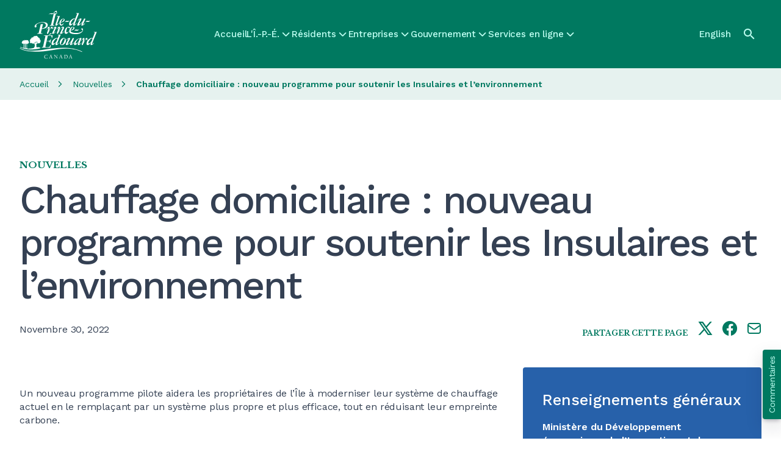

--- FILE ---
content_type: text/html; charset=UTF-8
request_url: https://www.princeedwardisland.ca/fr/nouvelles/chauffage-domiciliaire-nouveau-programme-soutenir-insulaires-et-lenvironnement
body_size: 18578
content:
<!DOCTYPE html>
<html lang="fr" dir="ltr" prefix="og: https://ogp.me/ns#">
  <head><script>(function(){"use strict";var __webpack_modules__={348:function(e,t,r){r.d(t,{IP:function(){return i},Pz:function(){return a},Sg:function(){return l},XV:function(){return _},_9:function(){return c},e:function(){return o},qQ:function(){return s},t9:function(){return n}});const o="eudaEnableAgent",n="eudaSyncLoad",_="eudaAgentVersion",a="eudaLoaderVersion",c="eudaForce",s="eudaClearText",i="eudaFailed",l="eudaMode"},405:function(e,t,r){r.d(t,{Pt:function(){return n}});let o=!1;function n(e){o=e}}},__webpack_module_cache__={};function __webpack_require__(e){var t=__webpack_module_cache__[e];if(void 0!==t)return t.exports;var r=__webpack_module_cache__[e]={exports:{}};return __webpack_modules__[e](r,r.exports,__webpack_require__),r.exports}__webpack_require__.d=function(e,t){for(var r in t)__webpack_require__.o(t,r)&&!__webpack_require__.o(e,r)&&Object.defineProperty(e,r,{enumerable:!0,get:t[r]})},__webpack_require__.o=function(e,t){return Object.prototype.hasOwnProperty.call(e,t)};var __webpack_exports__={},_lib_local_storage_js__WEBPACK_IMPORTED_MODULE_0__=__webpack_require__(348),_lib_service_worker_wrapper_js__WEBPACK_IMPORTED_MODULE_1__=__webpack_require__(405);(function(){let registerSWStarted=!1;const resourceBasePath="/678c37f1-fcea-354f-853d-32b794d02404",csmBasePath="/4359d65e-dd82-3237-8c34-3c0c315503df",getVersionIntervalSeconds="300",loaderVersion="1.2";localStorage.setItem(_lib_local_storage_js__WEBPACK_IMPORTED_MODULE_0__.Pz,loaderVersion);const serviceWorkerUrl=`${resourceBasePath}/eudaapi/get-script/serviceworker`;let attempt=0,enableAgent=!1,syncLoad=!1,oldAgentVersion=!1,newAgentVersion=!1,agentVersion=!1,forceAgent=getBooleanFromLocalStorage(_lib_local_storage_js__WEBPACK_IMPORTED_MODULE_0__._9),clearText=getBooleanFromLocalStorage(_lib_local_storage_js__WEBPACK_IMPORTED_MODULE_0__.qQ),agentLoaded=!1;function getBooleanFromLocalStorage(e){return"true"===getFromLocalStorage(e)}function getFromLocalStorage(e){return localStorage.getItem(e)}function loader(){let e=3e4;parseInt(getVersionIntervalSeconds)>0&&(e=1e3*getVersionIntervalSeconds),captureConfig(),init().then(()=>{"serviceWorker"in navigator&&navigator.serviceWorker.addEventListener("message",function(e){"reload"===e.data.type&&location.reload()}),setTimeout(loader,e)}).catch(t=>{if(attempt<3)setTimeout(loader,e);else{const e=Math.floor(Date.now()/1e3)+604800;localStorage.setItem(_lib_local_storage_js__WEBPACK_IMPORTED_MODULE_0__.IP,e.toString())}attempt++})}function captureConfig(e){enableAgent=getBooleanFromLocalStorage(_lib_local_storage_js__WEBPACK_IMPORTED_MODULE_0__.e),syncLoad=getBooleanFromLocalStorage(_lib_local_storage_js__WEBPACK_IMPORTED_MODULE_0__.t9),agentVersion=getFromLocalStorage(_lib_local_storage_js__WEBPACK_IMPORTED_MODULE_0__.XV),forceAgent=getBooleanFromLocalStorage(_lib_local_storage_js__WEBPACK_IMPORTED_MODULE_0__._9),oldAgentVersion=agentVersion,e&&(enableAgent=e.enableAgent,syncLoad=e.syncLoad,newAgentVersion=e.agentVersion,agentVersion=newAgentVersion,controlServiceWorker(newAgentVersion).then(()=>{}),localStorage.setItem(_lib_local_storage_js__WEBPACK_IMPORTED_MODULE_0__.XV,agentVersion),localStorage.setItem(_lib_local_storage_js__WEBPACK_IMPORTED_MODULE_0__.e,enableAgent),localStorage.setItem(_lib_local_storage_js__WEBPACK_IMPORTED_MODULE_0__.t9,syncLoad))}function init(){const e=getFromLocalStorage(_lib_local_storage_js__WEBPACK_IMPORTED_MODULE_0__.IP);if(!(null!==e&&Date.now()-Number(e)<=0))return localStorage.removeItem(_lib_local_storage_js__WEBPACK_IMPORTED_MODULE_0__.IP),new Promise(async(e,t)=>{syncLoad&&enableAgent?loadAgentCode().then(()=>loadConfigFromServer().then(()=>e()).catch(e=>t(e))).catch(e=>t(e)):loadConfigFromServer().then(()=>isAgentRequired()?loadAgentCode().then(()=>e()).catch(e=>t(e)):e()).catch(e=>t(e))})}function loadConfigFromServer(){return new Promise(async(e,t)=>{try{const r=await fetch(`${csmBasePath}/eudaapi/version`,{method:"POST",headers:{Accept:"application/json","Content-Type":"application/json"},body:JSON.stringify({location:location.href})});if(r.status>=400)return t(new Error("Bad response from server"));return captureConfig(await r.json()),e()}catch(e){return t(e)}})}function isAgentRequired(){return!!forceAgent||enableAgent}function loadAgentCodeAsync(e){return new Promise((t,r)=>{let o=0,n=setInterval(()=>{o++;let _=document.getElementsByTagName("head")[0];if(_){clearInterval(n);let r=document.createElement("script");return r.src=e,_.appendChild(r),agentLoaded=!0,t()}if(o>10)return clearInterval(n),console.info("couldn't load script no Head present"),r(new Error("couldn't load script no Head present"))},10)})}function loadAgentCodeSync(url){return new Promise((resolve,reject)=>{let xhr=new XMLHttpRequest;xhr.onreadystatechange=function(){if(this.readyState)return 200===this.status?(eval(xhr.responseText),agentLoaded=!0,resolve()):reject(new Error(`request returned status ${this.status}`))},xhr.open("GET",url,!1),xhr.send()})}function getModeArg(){let e="",t=getFromLocalStorage(_lib_local_storage_js__WEBPACK_IMPORTED_MODULE_0__.Sg);return t&&(e=`&mode=${encodeURIComponent(t)}`),e}function loadAgentCode(){return new Promise((e,t)=>{if(agentLoaded)return e();let r=`${resourceBasePath}/eudaapi/get-script/euda?ver=${agentVersion}${getModeArg()}`;(syncLoad?loadAgentCodeSync:loadAgentCodeAsync)(r).then(()=>e()).catch(e=>t(e))})}function compareAgentVersions(e){if(!oldAgentVersion)return!0;if(!e)return!1;return oldAgentVersion.substring(0,oldAgentVersion.lastIndexOf("."))<e.substring(0,e.lastIndexOf("."))}function registerServiceWorker(){return new Promise((e,t)=>{const r=setTimeout(()=>{t(new Error("service worker registration time out"))},3e4),o=agentVersion.substring(0,agentVersion.lastIndexOf("."));navigator.serviceWorker.register(`${serviceWorkerUrl}?v=${o}${getModeArg()}`,{scope:"/"}).then(t=>((0,_lib_service_worker_wrapper_js__WEBPACK_IMPORTED_MODULE_1__.Pt)(t),clearTimeout(r),e())).catch(e=>(clearTimeout(r),t(new Error(`service worker register failed: ${e}`))))})}function handleRegisterSW(e,t){registerServiceWorker().then(()=>(navigator.serviceWorker.ready.then(e=>{e.active&&e.active.postMessage({type:"FORCE_AGENT_VALUE",forceAgent:forceAgent})}).catch(e=>{console.warn("Failed to send force agent value to service worker:",e)}),registerSWStarted=!1,e())).catch(e=>(registerSWStarted=!1,t(e)))}function controlServiceWorker(e){return new Promise((t,r)=>{if(registerSWStarted)return t();const o="serviceWorker"in navigator,n=window.isSecureContext||"localhost"===location.hostname||"127.0.0.1"===location.hostname;if(!o||!n)return t();let _=compareAgentVersions(e);registerSWStarted=!0,navigator.serviceWorker.getRegistration("/").then(e=>e&&e.active?(e.active.postMessage({type:"FORCE_AGENT_VALUE",forceAgent:forceAgent}),_?handleRegisterSW(t,r):(registerSWStarted=!1,t())):enableAgent||forceAgent?handleRegisterSW(t,r):(registerSWStarted=!1,t())).catch(e=>(console.log(e),registerSWStarted=!1,r()))})}loader()})()})();
//# sourceMappingURL=capture.bundle.js.map{}
</script>
    <meta charset="utf-8" />
<meta name="description" content="Un nouveau programme pilote aidera les propriétaires de l’Île à moderniser leur système de chauffage actuel en le remplaçant par un système plus propre et plus efficace, tout en réduisant leur empreinte carbone.  Le programme de chauffage des immeubles résidentiels permettra aux propriétaires d’emprunter des fonds pour couvrir les coûts liés à l’achat et à l’installation d’équipement pouvant bénéficier de remises pour équipement écoénergétique d’Efficacité Î.-P.-É., y compris l’équipement de chauffage ENERGY STAR®.  Finances Î.-P.-É. fournira un financement maximal de 30 000 $ par immeuble" />
<link rel="canonical" href="https://www.princeedwardisland.ca/fr/nouvelles/chauffage-domiciliaire-nouveau-programme-soutenir-insulaires-et-lenvironnement" />
<link rel="shortlink" href="https://www.princeedwardisland.ca/fr/node/63389" />
<link rel="image_src" href="/themes/custom/gpei/images/gpei-og-preview-fr.jpg" />
<meta name="department" content="Economic Development, Innovation and Trade＞Minister&#039;s Office" />
<meta name="topics" content="Government＞Departments#Residents＞Energy Efficiency#Residents＞Family" />
<meta property="og:site_name" content="Gouvernement de l&#039;Île-du-Prince-Édouard" />
<meta property="og:url" content="https://www.princeedwardisland.ca/fr/nouvelles/chauffage-domiciliaire-nouveau-programme-soutenir-insulaires-et-lenvironnement" />
<meta property="og:title" content="Chauffage domiciliaire : nouveau programme pour soutenir les Insulaires et l’environnement " />
<meta property="og:description" content="Un nouveau programme pilote aidera les propriétaires de l’Île à moderniser leur système de chauffage actuel en le remplaçant par un système plus propre et plus efficace, tout en réduisant leur empreinte carbone.  Le programme de chauffage des immeubles résidentiels permettra aux propriétaires d’emprunter des fonds pour couvrir les coûts liés à l’achat et à l’installation d’équipement pouvant bénéficier de remises pour équipement écoénergétique d’Efficacité Î.-P.-É., y compris l’équipement de chauffage ENERGY STAR®.  Finances Î.-P.-É. fournira un financement maximal de 30 000 $ par immeuble" />
<meta property="og:image" content="https://www.princeedwardisland.ca/themes/custom/gpei/images/gpei-og-preview-fr.jpg" />
<meta property="og:updated_time" content="2025-06-17T22:47:07-03:00" />
<meta property="article:published_time" content="2022-11-30T14:45:00-04:00" />
<meta property="article:modified_time" content="2025-06-17T22:47:07-03:00" />
<meta name="twitter:card" content="summary_large_image" />
<meta name="twitter:description" content="Un nouveau programme pilote aidera les propriétaires de l’Île à moderniser leur système de chauffage actuel en le remplaçant par un système plus propre et plus efficace, tout en réduisant leur empreinte carbone.  Le programme de chauffage des immeubles résidentiels permettra aux propriétaires d’emprunter des fonds pour couvrir les coûts liés à l’achat et à l’installation d’équipement pouvant bénéficier de remises pour équipement écoénergétique d’Efficacité Î.-P.-É., y compris l’équipement de chauffage ENERGY STAR®.  Finances Î.-P.-É. fournira un financement maximal de 30 000 $ par immeuble" />
<meta name="twitter:title" content="Chauffage domiciliaire : nouveau programme pour soutenir les Insulaires et l’environnement " />
<meta name="Generator" content="Drupal 10 (https://www.drupal.org)" />
<meta name="MobileOptimized" content="width" />
<meta name="HandheldFriendly" content="true" />
<meta name="viewport" content="width=device-width, initial-scale=1.0" />
<base href="/fr/nouvelles/chauffage-domiciliaire-nouveau-programme-soutenir-insulaires-et-lenvironnement/" />
<link rel="icon" href="/themes/custom/gpei/favicon.png" type="image/png" />
<link rel="alternate" hreflang="en" href="https://www.princeedwardisland.ca/en/news/new-home-heating-program-helps-islanders-and-the-environment" />
<link rel="alternate" hreflang="fr" href="https://www.princeedwardisland.ca/fr/nouvelles/chauffage-domiciliaire-nouveau-programme-soutenir-insulaires-et-lenvironnement" />
<script>window.a2a_config=window.a2a_config||{};a2a_config.callbacks=[];a2a_config.overlays=[];a2a_config.templates={};a2a_config.icon_color = "transparent,#007960";</script>

    <title>Chauffage domiciliaire : nouveau programme pour soutenir les Insulaires et l’environnement  | Gouvernement de l&#039;Île-du-Prince-Édouard</title>
    <link rel="stylesheet" media="all" href="/sites/default/files/css/css_l1hZBDgOKBchBl5hnCsDlnWfXHxxMOaXd86Yd7DEZ7M.css?delta=0&amp;language=fr&amp;theme=gpei&amp;include=[base64]" />
<link rel="stylesheet" media="all" href="/sites/default/files/css/css_KHhEvD9hATlFgLVQWr-hnB65P6ZgN6FaO6Y8M5JDxxY.css?delta=1&amp;language=fr&amp;theme=gpei&amp;include=[base64]" />

    <script type="application/json" data-drupal-selector="drupal-settings-json">{"path":{"baseUrl":"\/","pathPrefix":"fr\/","currentPath":"node\/63389","currentPathIsAdmin":false,"isFront":false,"currentLanguage":"fr"},"pluralDelimiter":"\u0003","suppressDeprecationErrors":true,"gtag":{"tagId":"","consentMode":false,"otherIds":[],"events":[],"additionalConfigInfo":[]},"ajaxPageState":{"libraries":"[base64]","theme":"gpei","theme_token":null},"ajaxTrustedUrl":{"\/fr\/search":true},"gtm":{"tagId":null,"settings":{"data_layer":"dataLayer","include_classes":false,"allowlist_classes":"","blocklist_classes":"","include_environment":false,"environment_id":"","environment_token":""},"tagIds":["GTM-TW6WCV"]},"data":{"extlink":{"extTarget":true,"extTargetAppendNewWindowLabel":"(opens in a new window)","extTargetNoOverride":true,"extNofollow":false,"extTitleNoOverride":false,"extNoreferrer":true,"extFollowNoOverride":false,"extClass":"0","extLabel":"(le lien est externe)","extImgClass":false,"extSubdomains":true,"extExclude":"","extInclude":"","extCssExclude":".menu, .ew-button--dark","extCssInclude":"","extCssExplicit":"","extAlert":false,"extAlertText":"Ce lien vous dirige vers un site externe. Nous ne sommes pas responsables de son contenu.","extHideIcons":true,"mailtoClass":"0","telClass":"","mailtoLabel":"(link sends email)","telLabel":"(link is a phone number)","extUseFontAwesome":true,"extIconPlacement":"after","extPreventOrphan":false,"extFaLinkClasses":"fa fa-external-link","extFaMailtoClasses":"fa fa-envelope-o","extAdditionalLinkClasses":"","extAdditionalMailtoClasses":"","extAdditionalTelClasses":"","extFaTelClasses":"fa fa-phone","whitelistedDomains":[],"extExcludeNoreferrer":""}},"statistics":{"data":{"nid":"63389"},"url":"\/core\/modules\/statistics\/statistics.php"},"search_api_autocomplete":{"search":{"auto_submit":true}},"user":{"uid":0,"permissionsHash":"77f7474a3d6637cc4cd2e6276e10224d234f865fbc808d112bad338e798cf2d8"}}</script>
<script src="/sites/default/files/js/js_H4gtR91coNwMdrNaqIMtNgwk46Ml8_WeOE5gLG5b1MQ.js?scope=header&amp;delta=0&amp;language=fr&amp;theme=gpei&amp;include=eJx1jksOwyAMRC-E4EiWBa7jFjDCjpTcvh-litqqm5l5bzVYiiv2PeEx4mVq90CbV-m3VOY6sMYDA6tyJXDkxI_45ohX3D5lCzxIki_U6DWh7fCsqiw9_RiwPGW4BSOceQEcAri6Zm2jklP644M5uphLtvfp09wBjt1azA"></script>
<script src="/modules/contrib/google_tag/js/gtag.js?t721ub"></script>
<script src="/modules/contrib/google_tag/js/gtm.js?t721ub"></script>
<script src="https://wdf.princeedwardisland.ca/mypei/auth/polyfill-webcomp-es5.js"></script>
<script src="https://wdf.princeedwardisland.ca/mypei/auth/polyfills.js"></script>
<script src="https://wdf.princeedwardisland.ca/mypei/auth/polyfill-webcomp.js"></script>
<script src="https://wdf.princeedwardisland.ca/mypei/auth/main.js"></script>

  <script>var __uzdbm_1 = "959bc0e5-5d93-4a4c-ac4c-2501555da86c";var __uzdbm_2 = "YmMwYjY5OTUtY2JuZi00YmY2LTlkMGEtMzYzMmU0MGFlOGJhJDE4LjIxOC41Ni41MQ==";var __uzdbm_3 = "7f9000959bc0e5-5d93-4a4c-ac4c-2501555da86c1-17689788263660-00221c558ba744c413e10";var __uzdbm_4 = "false";var __uzdbm_5 = "uzmx";var __uzdbm_6 = "7f90004b49061a-19d8-4cda-ab33-dca95e5541a31-17689788263660-e18fdd75e91686b610";var __uzdbm_7 = "princeedwardisland.ca";</script> <script>   (function (w, d, e, u, c, g, a, b) {     w["SSJSConnectorObj"] = w["SSJSConnectorObj"] || {       ss_cid: c,       domain_info: "auto",     };     w[g] = function (i, j) {       w["SSJSConnectorObj"][i] = j;     };     a = d.createElement(e);     a.async = true;     if (       navigator.userAgent.indexOf('MSIE') !== -1 ||       navigator.appVersion.indexOf('Trident/') > -1     ) {       u = u.replace("/advanced/", "/advanced/ie/");     }     a.src = u;     b = d.getElementsByTagName(e)[0];     b.parentNode.insertBefore(a, b);   })(     window, document, "script", "https://www.princeedwardisland.ca/18f5227b-e27b-445a-a53f-f845fbe69b40/stormcaster.js", "cbnh", "ssConf"   );   ssConf("c1", "https://www.princeedwardisland.ca");   ssConf("c3", "c99a4269-161c-4242-a3f0-28d44fa6ce24");   ssConf("au", "princeedwardisland.ca");   ssConf("cu", "validate.perfdrive.com, ssc"); </script></head>
  <body class="path-node page-node-type-news">
        <a href="#main-content" class="visually-hidden focusable skip-link">
      Skip to main content
    </a>
    <noscript><iframe src="https://www.googletagmanager.com/ns.html?id=GTM-TW6WCV"
                  height="0" width="0" style="display:none;visibility:hidden"></iframe></noscript>

      <div class="dialog-off-canvas-main-canvas" data-off-canvas-main-canvas>
    <div  class="layout-container tw-min-h-[100dvh] tw-flex tw-flex-col tw-relative">
    <div class="region region-header-alerts">
    <div class="views-element-container block block-views block-views-blockalerts-displays-block-emergency-alerts" id="block-gpei-views-block-alerts-displays-block-emergency-alerts">
  
    
      <div><div class="view view-alerts-displays view-id-alerts_displays view-display-id-block_emergency_alerts js-view-dom-id-9d62584acc5435ff543e3dd55682232a9090c516d92f87663d02ac4c96a1e1fd">
  
    
      
  
          </div>
</div>

  </div>

  </div>

  <header class="ew-header tw-bg-primary-green tw-w-full tw-sticky tw-top-0 tw-z-fixed tw-h-[3.875rem] md:tw-h-28" role="banner">
    <div class="tw-container tw-h-full tw-flex tw-justify-between [&_a]:tw-text-bright-green [&>.region-header-branding_img]:tw-h-11 xl:[&>.region-header-branding_img]:tw-h-20">
        <div class="tw-my-auto tw-pt-0.5 region region-header-branding [&amp;_.site-logo]:tw-block">
    <div id="block-gpei-branding" class="block block-system block-system-branding-block">
  
    
        <a href="/fr" rel="home" class="site-logo">
              <img src="/themes/custom/gpei/images/gpei-logo--fr.svg" alt="Accueil" />
            </a>
      </div>

  </div>

        <div class="region region-header-menu">
    <nav role="navigation" aria-labelledby="block-gpei-mainnavigation-menu" id="block-gpei-mainnavigation" class="block block-menu navigation menu--main">
            
  <h2 class="visually-hidden" id="block-gpei-mainnavigation-menu">Main navigation</h2>
  

        

  <ul data-region="header_menu" class="menu menu-level-0">
                  
        <li class="menu-item">
          <a href="/fr" data-drupal-link-system-path="&lt;front&gt;">Accueil</a>
                                
  
  <div class="menu_link_content menu-link-contentmain view-mode-default menu-dropdown menu-type-default">
              
            </div>



                  </li>
                      
        <li class="has-menu menu-item">
          <a href="/fr/ipe" data-drupal-link-system-path="taxonomy/term/2187">L&#039;Î.-P.-É.</a>
                                
  
  <div class="menu_link_content menu-link-contentmain view-mode-default menu-dropdown menu-dropdown-0 menu-type-default">
                <div class="layout layout--twocol-section layout--twocol-section--50-50">

          <div  class="layout__region layout__region--first">
        <nav role="navigation" aria-labelledby="-menu" class="block block-menu navigation menu--megamenu">
      
  <h2 id="-menu">L’Î.-P.-É. – Sujets</h2>
  

        
              <ul class="menu">
                    <li class="menu-item">
        <a href="/fr/sujet/histoire" data-drupal-link-system-path="taxonomy/term/2188">Histoire</a>
              </li>
                <li class="menu-item">
        <a href="/fr/sujet/immigration" data-drupal-link-system-path="taxonomy/term/2203">Immigration</a>
              </li>
                <li class="menu-item">
        <a href="/fr/sujet/etablissement-a-li-p-e" data-drupal-link-system-path="taxonomy/term/2196">Établissement à l’Î.-P.-É.</a>
              </li>
                <li class="menu-item">
        <a href="/fr/sujet/a-propos-de-li-p-e" data-drupal-link-system-path="taxonomy/term/2192">À propos de l’Î.-P.-É.</a>
              </li>
                <li class="menu-item">
        <a href="/fr/sujet/reussites-insulaires" data-drupal-link-system-path="taxonomy/term/2364">Réussites insulaires</a>
              </li>
        </ul>
  


  </nav>

      </div>
    
          <div  class="layout__region layout__region--second">
        <nav role="navigation" aria-labelledby="-menu" class="block block-menu navigation menu--megamenu">
      
  <h2 id="-menu">L’Î.-P.-É. – Services</h2>
  

        
              <ul class="menu">
                    <li class="menu-item">
        <a href="/fr/alertes" data-drupal-link-system-path="node/69559">Avis</a>
              </li>
                <li class="menu-item">
        <a href="/fr/evenements" title="Events" data-drupal-link-system-path="events">Évènements</a>
              </li>
                <li class="menu-item">
        <a href="/fr/sujet/cartes-et-emplacements" data-drupal-link-system-path="taxonomy/term/2194">Cartes de Î.-P.-É.</a>
              </li>
                <li class="menu-item">
        <a href="/fr/nouvelles" data-drupal-link-system-path="node/69557">Nouvelles</a>
              </li>
                <li class="menu-item">
        <a href="/fr/service/consulter-archives-publiques-ligne" data-drupal-link-system-path="node/58438">Recherche dans les archives en ligne</a>
              </li>
        </ul>
  


  </nav>

      </div>
    
  </div>

              <div class="see-more-link tw-hidden lg:tw-block tw-pt-2">
          
  




    <a  data-component-id="ew_components:button" href="/fr/ipe" class="ew-button ew-button--primary tw-py-2.5 tw-px-8 tw-text-center">
        L&#039;Î.-P.-É. - Voir d’autres sujets
          
      </a>

        </div>
        <div class="see-more-link tw-py-5 lg:tw-hidden tw-pt-2">
          <a href="/fr/ipe" class="tw-inline-flex tw-flex-row tw-items-center tw-gap-2">
            <span class="tw-text-base tw-font-headers tw-text-dark tw-font-medium tw-tracking-[-0.01em]">
              L&#039;Î.-P.-É. - Voir d’autres sujets
            </span>
            



      <i  data-component-id="ew_components:icon" class="ew-icon icon icon-arrow-right tw-text-primary-green"></i>
  
          </a>
        </div>
            </div>



                  </li>
                      
        <li class="has-menu menu-item">
          <a href="/fr/sujet/residents" data-drupal-link-system-path="taxonomy/term/1922">Résidents</a>
                                
  
  <div class="menu_link_content menu-link-contentmain view-mode-default menu-dropdown menu-dropdown-0 menu-type-default">
                <div class="layout layout--twocol-section layout--twocol-section--50-50">

          <div  class="layout__region layout__region--first">
        <nav role="navigation" aria-labelledby="-menu" class="block block-menu navigation menu--megamenu">
      
  <h2 id="-menu">Résidents - Sujets</h2>
  

        
              <ul class="menu">
                    <li class="menu-item">
        <a href="/fr/sujet/efficacite-energetique" data-drupal-link-system-path="taxonomy/term/2419">Efficacité énergétique</a>
              </li>
                <li class="menu-item">
        <a href="/fr/sujet/logement" data-drupal-link-system-path="taxonomy/term/1966">Logement</a>
              </li>
                <li class="menu-item">
        <a href="/fr/sujet/sante" data-drupal-link-system-path="taxonomy/term/1952">Santé</a>
              </li>
                <li class="menu-item">
        <a href="/fr/sujet/emplois" data-drupal-link-system-path="taxonomy/term/1923">Emplois</a>
              </li>
                <li class="menu-item">
        <a href="/fr/sujet/emplois-dans-le-domaine-de-la-sante" data-drupal-link-system-path="taxonomy/term/1926">Emplois dans le domaine de la santé</a>
              </li>
                <li class="menu-item">
        <a href="/fr/sujet/domicile-et-propriete" data-drupal-link-system-path="taxonomy/term/2003">Domicile et propriété</a>
              </li>
                <li class="menu-item">
        <a href="/fr/sujet/administration-fiscale-et-registre-des-biens" data-drupal-link-system-path="taxonomy/term/2421">Administration fiscale et registre des biens</a>
              </li>
        </ul>
  


  </nav>

      </div>
    
          <div  class="layout__region layout__region--second">
        <nav role="navigation" aria-labelledby="-menu" class="block block-menu navigation menu--megamenu">
      
  <h2 id="-menu">Résidents - Services</h2>
  

        
              <ul class="menu">
                    <li class="menu-item">
        <a href="/fr/formulaires" data-drupal-link-system-path="node/69556">Formulaires</a>
              </li>
                <li class="menu-item">
        <a href="/fr/publications" data-drupal-link-system-path="node/69555">Publications</a>
              </li>
                <li class="menu-item">
        <a href="/fr/search?f%5B0%5D=content_type%3Aservice&amp;f%5B1%5D=service_category%3A534" data-drupal-link-query="{&quot;f&quot;:[&quot;content_type:service&quot;,&quot;service_category:534&quot;]}" data-drupal-link-system-path="search">Services en ligne – Transports</a>
              </li>
                <li class="menu-item">
        <a href="/fr/search?f%5B0%5D=content_type%3Aservice&amp;f%5B1%5D=service_category%3A532" data-drupal-link-query="{&quot;f&quot;:[&quot;content_type:service&quot;,&quot;service_category:532&quot;]}" data-drupal-link-system-path="search">Services en ligne – Santé</a>
              </li>
                <li class="menu-item">
        <a href="/fr/search?f%5B0%5D=content_type%3Aservice&amp;f%5B1%5D=service_category%3A529" data-drupal-link-query="{&quot;f&quot;:[&quot;content_type:service&quot;,&quot;service_category:529&quot;]}" data-drupal-link-system-path="search">Services en ligne – Éducation et services de garde</a>
              </li>
                <li class="menu-item">
        <a href="/fr/search?f%5B0%5D=content_type%3Aservice&amp;f%5B1%5D=service_category%3A531" data-drupal-link-query="{&quot;f&quot;:[&quot;content_type:service&quot;,&quot;service_category:531&quot;]}" data-drupal-link-system-path="search">Services en ligne – Familles et communautés</a>
              </li>
        </ul>
  


  </nav>

      </div>
    
  </div>
  <div class="layout layout--onecol">
    <div  class="layout__region layout__region--content">
      <nav role="navigation" aria-labelledby="-menu" class="block block-menu navigation menu--megamenu">
      
  <h2 id="-menu">Résidents - Publics cibles</h2>
  

        
              <ul class="menu">
                    <li class="menu-item">
        <a href="/fr/sujet/jeunes" data-drupal-link-system-path="taxonomy/term/2015">Jeunes</a>
              </li>
                <li class="menu-item">
        <a href="/fr/sujet/nouveaux-residents" data-drupal-link-system-path="taxonomy/term/2026">Nouveaux résidents</a>
              </li>
                <li class="menu-item">
        <a href="/fr/sujet/familles" data-drupal-link-system-path="taxonomy/term/2209">Famille</a>
              </li>
                <li class="menu-item">
        <a href="/fr/sujet/aines" data-drupal-link-system-path="taxonomy/term/2009">Aînés</a>
              </li>
        </ul>
  


  </nav>

    </div>
  </div>

              <div class="see-more-link tw-hidden lg:tw-block tw-pt-2">
          
  




    <a  data-component-id="ew_components:button" href="/fr/sujet/residents" class="ew-button ew-button--primary tw-py-2.5 tw-px-8 tw-text-center">
        Résidents - Voir d’autres sujets
          
      </a>

        </div>
        <div class="see-more-link tw-py-5 lg:tw-hidden tw-pt-2">
          <a href="/fr/sujet/residents" class="tw-inline-flex tw-flex-row tw-items-center tw-gap-2">
            <span class="tw-text-base tw-font-headers tw-text-dark tw-font-medium tw-tracking-[-0.01em]">
              Résidents - Voir d’autres sujets
            </span>
            



      <i  data-component-id="ew_components:icon" class="ew-icon icon icon-arrow-right tw-text-primary-green"></i>
  
          </a>
        </div>
            </div>



                  </li>
                      
        <li class="has-menu menu-item">
          <a href="/fr/sujet/entreprises" data-drupal-link-system-path="taxonomy/term/2036">Entreprises</a>
                                
  
  <div class="menu_link_content menu-link-contentmain view-mode-default menu-dropdown menu-dropdown-0 menu-type-default">
                <div class="layout layout--twocol-section layout--twocol-section--50-50">

          <div  class="layout__region layout__region--first">
        <nav role="navigation" aria-labelledby="-menu" class="block block-menu navigation menu--megamenu">
      
  <h2 id="-menu">Entreprises - Sujets</h2>
  

        
              <ul class="menu">
                    <li class="menu-item">
        <a href="/fr/sujet/agriculture-tourisme-ressources-naturelles-et-industries" data-drupal-link-system-path="taxonomy/term/2401">Agriculture, tourisme, ressources naturelles et industries</a>
              </li>
                <li class="menu-item">
        <a href="/fr/sujet/demarrage-dentreprise-et-entrepreneuriat" data-drupal-link-system-path="taxonomy/term/2300">Démarrage d’entreprise et entrepreneuriat</a>
              </li>
                <li class="menu-item">
        <a href="/fr/sujet/embauche-gestion-et-formation-de-ressources-humaines" data-drupal-link-system-path="taxonomy/term/2283">Embauche, gestion et formation de ressources humaines</a>
              </li>
                <li class="menu-item">
        <a href="/fr/sujet/prets-et-incitatifs" data-drupal-link-system-path="taxonomy/term/2282">Prêts et incitatifs</a>
              </li>
                <li class="menu-item">
        <a href="/fr/sujet/productivite-et-innovation" data-drupal-link-system-path="taxonomy/term/2286">Productivité et innovation</a>
              </li>
                <li class="menu-item">
        <a href="/fr/sujet/taxes-reglementation-permis-et-licences" data-drupal-link-system-path="taxonomy/term/2291">Taxes, réglementation, permis et licences</a>
              </li>
        </ul>
  


  </nav>

      </div>
    
          <div  class="layout__region layout__region--second">
        <nav role="navigation" aria-labelledby="-menu" class="block block-menu navigation menu--megamenu">
      
  <h2 id="-menu">Entreprises - Services</h2>
  

        
              <ul class="menu">
                    <li class="menu-item">
        <a href="/fr/search?f%5B0%5D=content_type%3Aservice&amp;f%5B1%5D=service_category%3A528" data-drupal-link-query="{&quot;f&quot;:[&quot;content_type:service&quot;,&quot;service_category:528&quot;]}" data-drupal-link-system-path="search">Services Entreprises et industries en ligne</a>
              </li>
                <li class="menu-item">
        <a href="/fr/feature/search-for-tenders-and-procurement-opportunities" data-drupal-link-system-path="node/69530">Voir les appels d&#039;offres</a>
              </li>
                <li class="menu-item">
        <a href="/fr/information/developpement-economique-innovation-et-commerce/accompagnatrice-dentreprises" data-drupal-link-system-path="node/69004">Accompagnement d&#039;entreprises</a>
              </li>
                <li class="menu-item">
        <a href="/fr/feature/pei-business-corporate-registry" data-drupal-link-system-path="node/69507">Registre provincial des entreprises/sociétés</a>
              </li>
        </ul>
  


  </nav>

      </div>
    
  </div>
  <div class="layout layout--onecol">
    <div  class="layout__region layout__region--content">
      <nav role="navigation" aria-labelledby="-menu" class="block block-menu navigation menu--megamenu">
      
  <h2 id="-menu">Entreprises – Catégories</h2>
  

        
              <ul class="menu">
                    <li class="menu-item">
        <a href="/fr/sujet/exportations-provinciales" data-drupal-link-system-path="taxonomy/term/2039">Exportation</a>
              </li>
                <li class="menu-item">
        <a href="/fr/sujet/investir-a-lile-du-prince-edouard" data-drupal-link-system-path="taxonomy/term/2037">Investissement</a>
              </li>
                <li class="menu-item">
        <a href="/fr/sujet/economie-provinciale" data-drupal-link-system-path="taxonomy/term/2038">Économie provinciale</a>
              </li>
                <li class="menu-item">
        <a href="/fr/sujet/soutien-aux-entreprises" data-drupal-link-system-path="taxonomy/term/2040">Soutien aux entreprises</a>
              </li>
        </ul>
  


  </nav>

    </div>
  </div>

              <div class="see-more-link tw-hidden lg:tw-block tw-pt-2">
          
  




    <a  data-component-id="ew_components:button" href="/fr/sujet/entreprises" class="ew-button ew-button--primary tw-py-2.5 tw-px-8 tw-text-center">
        Entreprises - Voir d’autres sujets
          
      </a>

        </div>
        <div class="see-more-link tw-py-5 lg:tw-hidden tw-pt-2">
          <a href="/fr/sujet/entreprises" class="tw-inline-flex tw-flex-row tw-items-center tw-gap-2">
            <span class="tw-text-base tw-font-headers tw-text-dark tw-font-medium tw-tracking-[-0.01em]">
              Entreprises - Voir d’autres sujets
            </span>
            



      <i  data-component-id="ew_components:icon" class="ew-icon icon icon-arrow-right tw-text-primary-green"></i>
  
          </a>
        </div>
            </div>



                  </li>
                      
        <li class="has-menu menu-item">
          <a href="/fr/sujet/gouvernement" data-drupal-link-system-path="taxonomy/term/2042">Gouvernement</a>
                                
  
  <div class="menu_link_content menu-link-contentmain view-mode-default menu-dropdown menu-dropdown-0 menu-type-default">
                <div class="layout layout--twocol-section layout--twocol-section--50-50">

          <div  class="layout__region layout__region--first">
        <nav role="navigation" aria-labelledby="-menu" class="block block-menu navigation menu--megamenu">
      
  <h2 id="-menu">Gouvernement - Sujets</h2>
  

        
              <ul class="menu">
                    <li class="menu-item">
        <a href="/fr/sujet/organismes-conseils-et-commissions" data-drupal-link-system-path="taxonomy/term/2160">Organismes, conseils et commissions</a>
              </li>
                <li class="menu-item">
        <a href="/fr/sujet/ministeres" data-drupal-link-system-path="taxonomy/term/2044">Ministères</a>
              </li>
                <li class="menu-item">
        <a href="/fr/sujet/bureau-du-conseil-executif" data-drupal-link-system-path="taxonomy/term/2182">Bureau du Conseil exécutif</a>
              </li>
                <li class="menu-item">
        <a href="/fr/sujet/sante-i-p-e" data-drupal-link-system-path="taxonomy/term/2163">Santé Î.-P.-É.</a>
              </li>
                <li class="menu-item">
        <a href="/fr/sujet/innovation-i-p-e" data-drupal-link-system-path="taxonomy/term/2173">Innovation Î.-P.-É.</a>
              </li>
                <li class="menu-item">
        <a href="/fr/sujet/gouvernements-municipaux" data-drupal-link-system-path="taxonomy/term/2411">Gouvernements municipaux</a>
              </li>
                <li class="menu-item">
        <a href="/fr/sujet/premier-ministre-de-li-p-e" data-drupal-link-system-path="taxonomy/term/2043">Premier ministre de l&#039;Î.-P.-É.</a>
              </li>
                <li class="menu-item">
        <a href="/fr/publications" data-drupal-link-system-path="node/69555">Publications</a>
              </li>
                <li class="menu-item">
        <a href="/fr/sujet/competences-i-p-e" data-drupal-link-system-path="taxonomy/term/2488">SkillsPEI</a>
              </li>
                <li class="menu-item">
        <a href="/fr/sujet/tourisme-i-p-e" data-drupal-link-system-path="taxonomy/term/2144">Tourisme Î.-P.-É.</a>
              </li>
        </ul>
  


  </nav>

      </div>
    
          <div  class="layout__region layout__region--second">
        <nav role="navigation" aria-labelledby="-menu" class="block block-menu navigation menu--megamenu">
      
  <h2 id="-menu">Gouvernement - Services</h2>
  

        
              <ul class="menu">
                    <li class="menu-item">
        <a href="/fr/service/soumettre-ma-candidature-a-contribuons-a-li-p-e" data-drupal-link-system-path="node/58442">Contribuons à l’Î.-P.-É.</a>
              </li>
                <li class="menu-item">
        <a href="/fr/repertoire" data-drupal-link-system-path="phone">Répertoire du personnel</a>
              </li>
                <li class="menu-item">
        <a href="/fr/legislation?f%5B0%5D=glossary_az%3AA" data-drupal-link-query="{&quot;f&quot;:[&quot;glossary_az:A&quot;]}" data-drupal-link-system-path="node/69548">Lois</a>
              </li>
                <li class="menu-item">
        <a href="/fr/nouvelles" data-drupal-link-system-path="node/69557">Nouvelles</a>
              </li>
                <li class="menu-item">
        <a href="/fr/publications/orders-in-council" data-drupal-link-system-path="node/69568">Décrets</a>
              </li>
                <li class="menu-item">
        <a href="/fr/service/public-disclosure-of-expenses" data-drupal-link-system-path="node/58525">Divulgations publiques</a>
              </li>
                <li class="menu-item">
        <a href="/fr/service/make-a-request-for-information-foipp" data-drupal-link-system-path="node/58439">Demande d&#039;accès à l&#039;information</a>
              </li>
                <li class="menu-item">
        <a href="/fr/royalgazette" data-drupal-link-system-path="royalgazette">Royal Gazette</a>
              </li>
        </ul>
  


  </nav>

      </div>
    
  </div>

              <div class="see-more-link tw-hidden lg:tw-block tw-pt-2">
          
  




    <a  data-component-id="ew_components:button" href="/fr/sujet/gouvernement" class="ew-button ew-button--primary tw-py-2.5 tw-px-8 tw-text-center">
        Gouvernement - Voir d’autres sujets
          
      </a>

        </div>
        <div class="see-more-link tw-py-5 lg:tw-hidden tw-pt-2">
          <a href="/fr/sujet/gouvernement" class="tw-inline-flex tw-flex-row tw-items-center tw-gap-2">
            <span class="tw-text-base tw-font-headers tw-text-dark tw-font-medium tw-tracking-[-0.01em]">
              Gouvernement - Voir d’autres sujets
            </span>
            



      <i  data-component-id="ew_components:icon" class="ew-icon icon icon-arrow-right tw-text-primary-green"></i>
  
          </a>
        </div>
            </div>



                  </li>
                      
        <li class="has-menu menu-item">
          <a href="/fr/sujet/services-en-ligne" data-drupal-link-system-path="taxonomy/term/2849">Services en ligne</a>
                                
  
  <div class="menu_link_content menu-link-contentmain view-mode-default menu-dropdown menu-dropdown-0 menu-type-default">
                <div class="layout layout--twocol-section layout--twocol-section--50-50">

          <div  class="layout__region layout__region--first">
        <nav role="navigation" aria-labelledby="-menu" class="block block-menu navigation menu--megamenu">
      
  <h2 id="-menu">Services en ligne</h2>
  

        
              <ul class="menu">
                    <li class="menu-item">
        <a href="/fr/search?f%5B0%5D=content_type%3Aservice&amp;f%5B1%5D=service_category%3A528" data-drupal-link-query="{&quot;f&quot;:[&quot;content_type:service&quot;,&quot;service_category:528&quot;]}" data-drupal-link-system-path="search">Enterprises et industries</a>
              </li>
                <li class="menu-item">
        <a href="/fr/search?f%5B0%5D=content_type%3Aservice&amp;f%5B1%5D=service_category%3A530" data-drupal-link-query="{&quot;f&quot;:[&quot;content_type:service&quot;,&quot;service_category:530&quot;]}" data-drupal-link-system-path="search">Public et gouvernement</a>
              </li>
                <li class="menu-item">
        <a href="/fr/search?f%5B0%5D=content_type%3Aservice&amp;f%5B1%5D=service_category%3A529" data-drupal-link-query="{&quot;f&quot;:[&quot;content_type:service&quot;,&quot;service_category:529&quot;]}" data-drupal-link-system-path="search">Éducation</a>
              </li>
                <li class="menu-item">
        <a href="/fr/search?f%5B0%5D=content_type%3Aservice&amp;f%5B1%5D=service_category%3A538" data-drupal-link-query="{&quot;f&quot;:[&quot;content_type:service&quot;,&quot;service_category:538&quot;]}" data-drupal-link-system-path="search">Environnement</a>
              </li>
        </ul>
  


  </nav>

      </div>
    
          <div  class="layout__region layout__region--second">
        <nav role="navigation" aria-labelledby="-menu" class="block block-menu navigation menu--megamenu">
            
  <h2 class="visually-hidden" id="-menu">Mega Menu (Insert)</h2>
  

        
              <ul class="menu">
                    <li class="menu-item">
        <a href="/fr/search?f%5B0%5D=content_type%3Aservice&amp;f%5B1%5D=service_category%3A531" data-drupal-link-query="{&quot;f&quot;:[&quot;content_type:service&quot;,&quot;service_category:531&quot;]}" data-drupal-link-system-path="search">Famille et communautés</a>
              </li>
                <li class="menu-item">
        <a href="/fr/search?f%5B0%5D=content_type%3Aservice&amp;f%5B1%5D=service_category%3A532" data-drupal-link-query="{&quot;f&quot;:[&quot;content_type:service&quot;,&quot;service_category:532&quot;]}" data-drupal-link-system-path="search">Santé</a>
              </li>
                <li class="menu-item">
        <a href="/fr/search?f%5B0%5D=content_type%3Aservice&amp;f%5B1%5D=service_category%3A533" data-drupal-link-query="{&quot;f&quot;:[&quot;content_type:service&quot;,&quot;service_category:533&quot;]}" data-drupal-link-system-path="search">Domicile et propriété</a>
              </li>
                <li class="menu-item">
        <a href="/fr/search?f%5B0%5D=content_type%3Aservice&amp;f%5B1%5D=service_category%3A534" data-drupal-link-query="{&quot;f&quot;:[&quot;content_type:service&quot;,&quot;service_category:534&quot;]}" data-drupal-link-system-path="search">Transports</a>
              </li>
                <li class="menu-item">
        <a href="/fr/search?f%5B0%5D=content_type%3Aservice&amp;f%5B1%5D=service_category%3A535" data-drupal-link-query="{&quot;f&quot;:[&quot;content_type:service&quot;,&quot;service_category:535&quot;]}" data-drupal-link-system-path="search">Travail</a>
              </li>
        </ul>
  


  </nav>

      </div>
    
  </div>

              <div class="see-more-link tw-hidden lg:tw-block tw-pt-2">
          
  




    <a  data-component-id="ew_components:button" href="/fr/sujet/services-en-ligne" class="ew-button ew-button--primary tw-py-2.5 tw-px-8 tw-text-center">
        Services en ligne - Voir d’autres sujets
          
      </a>

        </div>
        <div class="see-more-link tw-py-5 lg:tw-hidden tw-pt-2">
          <a href="/fr/sujet/services-en-ligne" class="tw-inline-flex tw-flex-row tw-items-center tw-gap-2">
            <span class="tw-text-base tw-font-headers tw-text-dark tw-font-medium tw-tracking-[-0.01em]">
              Services en ligne - Voir d’autres sujets
            </span>
            



      <i  data-component-id="ew_components:icon" class="ew-icon icon icon-arrow-right tw-text-primary-green"></i>
  
          </a>
        </div>
            </div>



                  </li>
          </ul>


  </nav>

  </div>

        <div class="region region-header-right-part tw-flex tw-items-center">
    <div class="tw-hidden lg:tw-flex tw-items-center"><div class="language-switcher-language-url block block-language block-language-blocklanguage-interface" id="block-gpei-languageswitcher" role="navigation">
  
    
      <ul class="links"><li hreflang="en" data-drupal-link-system-path="node/63389" class="en"><a href="/en/news/new-home-heating-program-helps-islanders-and-the-environment" class="language-link" hreflang="en" data-drupal-link-system-path="node/63389">English</a></li><li hreflang="fr" data-drupal-link-system-path="node/63389" class="fr is-active" aria-current="page"><a href="/fr/nouvelles/chauffage-domiciliaire-nouveau-programme-soutenir-insulaires-et-lenvironnement" class="language-link is-active" hreflang="fr" data-drupal-link-system-path="node/63389" aria-current="page">Français</a></li></ul>
  </div>
<div id="block-gpei-mypeiloginblock-2" class="block block-gpei-my-pei-login block-gpei-my-pei-login-block">
  
    
      <div class="myPEI_login">
    <mypei-auth-app mypei_system="nav"></mypei-auth-app>
</div>
  </div>
</div>
    <button class="search-button-toggle tw-relative tw-p-2 tw-h-10 tw-w-10" aria-expanded="false">
      <i class="icon-search tw-icon tw-text-[1.5rem] tw-text-bright-green hover:tw-text-white tw-visible tw-absolute tw-left-2 tw-top-2 tw-h-6"><span class="visually-hidden">Open search</span></i>
      <i class="icon-close hidden tw-icon tw-text-[1.5rem] tw-text-bright-green hover:tw-text-white tw-visible tw-absolute tw-left-2 tw-top-2 tw-h-6"><span class="visually-hidden">Close search</span></i>
    </button>

    <button
      class="menu-button-toggle js-menu-toggle tw-flex tw-items-center tw-justify-center tw-p-2 tw-w-10 tw-h-10 lg:tw-hidden"
      type="button"
      aria-label="Menu"
      aria-expanded="false"
      aria-controls="mobile-menu"
    >
      <span class="menu-toggle-icon tw-relative"></span>
      <span class="visually-hidden">Mobile navigation</span>
    </button>
  </div>


              <div class="search-dropdown tw-hidden tw-w-full tw-h-[8.5rem] lg:tw-h-[12.25rem] tw-absolute tw--bottom-[8.5rem] lg:tw--bottom-[12.25rem] tw-left-0 tw-bg-gray-neutral-100">
          <div class="max-xl:tw-container xl:tw-w-full xl:tw-mx-auto xl:tw-max-w-[72.125rem] tw-my-6 lg:tw-my-12 [&_.js-form-submit]:tw-hidden">
              <div class="region region-search">
    <div class="search-api-form block block-search-api-block block-search-api-form-block" data-drupal-selector="search-api-form" id="block-gpei-searchapiform">
  
      <h2>Search Government of PEI</h2>
    
      <form action="/fr/search" method="get" id="search-api-form" accept-charset="UTF-8">
  <div class="js-form-item form-item js-form-type-search-api-autocomplete form-type-search-api-autocomplete js-form-item-fulltext form-item-fulltext form-no-label">
      <label for="edit-fulltext--3" class="visually-hidden">Rechercher</label>
        <input title="Saisir les termes à rechercher." data-drupal-selector="edit-fulltext" data-search-api-autocomplete-search="search" class="form-autocomplete form-text" data-autocomplete-path="/fr/search_api_autocomplete/search" type="text" id="edit-fulltext--3" name="fulltext" value="" size="15" maxlength="128" placeholder="Search PEI by keyword..." />

        </div>
<div data-drupal-selector="edit-actions" class="form-actions js-form-wrapper form-wrapper" id="edit-actions--3"><input data-drupal-selector="edit-submit" type="submit" id="edit-submit" value="Rechercher" class="button js-form-submit form-submit" />
</div>

</form>

  </div>

  </div>
</div>
        </div>
          </div>
  </header>
      <div class="region-mobile-navigation tw-hidden lg:tw-hidden tw-bg-white [&.open]:tw-block">  <div class="region region-header-mobile-menu">
    <nav role="navigation" aria-labelledby="block-gpei-mainnavigation-2-menu" id="block-gpei-mainnavigation-2" class="block block-menu navigation menu--main">
            
  <h2 class="visually-hidden" id="block-gpei-mainnavigation-2-menu">Main navigation</h2>
  

        

  <ul data-region="header_mobile_menu" class="menu mobile-navigation menu-level-0">
                          
        <li class="menu-item">
          <a href="/fr" data-drupal-link-system-path="&lt;front&gt;">Accueil</a>
                                                      
  
  <div class="menu_link_content menu-link-contentmain view-mode-default menu-dropdown menu-type-default">
              
            </div>



                              </li>
                                
        <li class="has-menu menu-item dropdown">
          <a href="/fr/ipe" data-drupal-link-system-path="taxonomy/term/2187">L&#039;Î.-P.-É.</a>
                                  <button class="tw-dropdown-toggle collapsed"
                    type="button"
                    data-bs-toggle="collapse"
                    aria-expanded="false"
                    data-bs-target="#l-p-"
                    aria-controls="l-p-">
            </button>
                                          <div id='l-p-' class="children-menu collapse">            
  
  <div class="menu_link_content menu-link-contentmain view-mode-default menu-dropdown menu-dropdown-0 menu-type-default">
                <div class="layout layout--twocol-section layout--twocol-section--50-50">

          <div  class="layout__region layout__region--first">
        <nav role="navigation" aria-labelledby="-menu" class="block block-menu navigation menu--megamenu">
      
  <h2 id="-menu">L’Î.-P.-É. – Sujets</h2>
  

        
              <ul class="menu">
                    <li class="menu-item">
        <a href="/fr/sujet/histoire" data-drupal-link-system-path="taxonomy/term/2188">Histoire</a>
              </li>
                <li class="menu-item">
        <a href="/fr/sujet/immigration" data-drupal-link-system-path="taxonomy/term/2203">Immigration</a>
              </li>
                <li class="menu-item">
        <a href="/fr/sujet/etablissement-a-li-p-e" data-drupal-link-system-path="taxonomy/term/2196">Établissement à l’Î.-P.-É.</a>
              </li>
                <li class="menu-item">
        <a href="/fr/sujet/a-propos-de-li-p-e" data-drupal-link-system-path="taxonomy/term/2192">À propos de l’Î.-P.-É.</a>
              </li>
                <li class="menu-item">
        <a href="/fr/sujet/reussites-insulaires" data-drupal-link-system-path="taxonomy/term/2364">Réussites insulaires</a>
              </li>
        </ul>
  


  </nav>

      </div>
    
          <div  class="layout__region layout__region--second">
        <nav role="navigation" aria-labelledby="-menu" class="block block-menu navigation menu--megamenu">
      
  <h2 id="-menu">L’Î.-P.-É. – Services</h2>
  

        
              <ul class="menu">
                    <li class="menu-item">
        <a href="/fr/alertes" data-drupal-link-system-path="node/69559">Avis</a>
              </li>
                <li class="menu-item">
        <a href="/fr/evenements" title="Events" data-drupal-link-system-path="events">Évènements</a>
              </li>
                <li class="menu-item">
        <a href="/fr/sujet/cartes-et-emplacements" data-drupal-link-system-path="taxonomy/term/2194">Cartes de Î.-P.-É.</a>
              </li>
                <li class="menu-item">
        <a href="/fr/nouvelles" data-drupal-link-system-path="node/69557">Nouvelles</a>
              </li>
                <li class="menu-item">
        <a href="/fr/service/consulter-archives-publiques-ligne" data-drupal-link-system-path="node/58438">Recherche dans les archives en ligne</a>
              </li>
        </ul>
  


  </nav>

      </div>
    
  </div>

              <div class="see-more-link tw-hidden lg:tw-block tw-pt-2">
          
  




    <a  data-component-id="ew_components:button" href="/fr/ipe" class="ew-button ew-button--primary tw-py-2.5 tw-px-8 tw-text-center">
        L&#039;Î.-P.-É. - Voir d’autres sujets
          
      </a>

        </div>
        <div class="see-more-link tw-py-5 lg:tw-hidden tw-pt-2">
          <a href="/fr/ipe" class="tw-inline-flex tw-flex-row tw-items-center tw-gap-2">
            <span class="tw-text-base tw-font-headers tw-text-dark tw-font-medium tw-tracking-[-0.01em]">
              L&#039;Î.-P.-É. - Voir d’autres sujets
            </span>
            



      <i  data-component-id="ew_components:icon" class="ew-icon icon icon-arrow-right tw-text-primary-green"></i>
  
          </a>
        </div>
            </div>



            </div>                  </li>
                                
        <li class="has-menu menu-item dropdown">
          <a href="/fr/sujet/residents" data-drupal-link-system-path="taxonomy/term/1922">Résidents</a>
                                  <button class="tw-dropdown-toggle collapsed"
                    type="button"
                    data-bs-toggle="collapse"
                    aria-expanded="false"
                    data-bs-target="#rsidents"
                    aria-controls="rsidents">
            </button>
                                          <div id='rsidents' class="children-menu collapse">            
  
  <div class="menu_link_content menu-link-contentmain view-mode-default menu-dropdown menu-dropdown-0 menu-type-default">
                <div class="layout layout--twocol-section layout--twocol-section--50-50">

          <div  class="layout__region layout__region--first">
        <nav role="navigation" aria-labelledby="-menu" class="block block-menu navigation menu--megamenu">
      
  <h2 id="-menu">Résidents - Sujets</h2>
  

        
              <ul class="menu">
                    <li class="menu-item">
        <a href="/fr/sujet/efficacite-energetique" data-drupal-link-system-path="taxonomy/term/2419">Efficacité énergétique</a>
              </li>
                <li class="menu-item">
        <a href="/fr/sujet/logement" data-drupal-link-system-path="taxonomy/term/1966">Logement</a>
              </li>
                <li class="menu-item">
        <a href="/fr/sujet/sante" data-drupal-link-system-path="taxonomy/term/1952">Santé</a>
              </li>
                <li class="menu-item">
        <a href="/fr/sujet/emplois" data-drupal-link-system-path="taxonomy/term/1923">Emplois</a>
              </li>
                <li class="menu-item">
        <a href="/fr/sujet/emplois-dans-le-domaine-de-la-sante" data-drupal-link-system-path="taxonomy/term/1926">Emplois dans le domaine de la santé</a>
              </li>
                <li class="menu-item">
        <a href="/fr/sujet/domicile-et-propriete" data-drupal-link-system-path="taxonomy/term/2003">Domicile et propriété</a>
              </li>
                <li class="menu-item">
        <a href="/fr/sujet/administration-fiscale-et-registre-des-biens" data-drupal-link-system-path="taxonomy/term/2421">Administration fiscale et registre des biens</a>
              </li>
        </ul>
  


  </nav>

      </div>
    
          <div  class="layout__region layout__region--second">
        <nav role="navigation" aria-labelledby="-menu" class="block block-menu navigation menu--megamenu">
      
  <h2 id="-menu">Résidents - Services</h2>
  

        
              <ul class="menu">
                    <li class="menu-item">
        <a href="/fr/formulaires" data-drupal-link-system-path="node/69556">Formulaires</a>
              </li>
                <li class="menu-item">
        <a href="/fr/publications" data-drupal-link-system-path="node/69555">Publications</a>
              </li>
                <li class="menu-item">
        <a href="/fr/search?f%5B0%5D=content_type%3Aservice&amp;f%5B1%5D=service_category%3A534" data-drupal-link-query="{&quot;f&quot;:[&quot;content_type:service&quot;,&quot;service_category:534&quot;]}" data-drupal-link-system-path="search">Services en ligne – Transports</a>
              </li>
                <li class="menu-item">
        <a href="/fr/search?f%5B0%5D=content_type%3Aservice&amp;f%5B1%5D=service_category%3A532" data-drupal-link-query="{&quot;f&quot;:[&quot;content_type:service&quot;,&quot;service_category:532&quot;]}" data-drupal-link-system-path="search">Services en ligne – Santé</a>
              </li>
                <li class="menu-item">
        <a href="/fr/search?f%5B0%5D=content_type%3Aservice&amp;f%5B1%5D=service_category%3A529" data-drupal-link-query="{&quot;f&quot;:[&quot;content_type:service&quot;,&quot;service_category:529&quot;]}" data-drupal-link-system-path="search">Services en ligne – Éducation et services de garde</a>
              </li>
                <li class="menu-item">
        <a href="/fr/search?f%5B0%5D=content_type%3Aservice&amp;f%5B1%5D=service_category%3A531" data-drupal-link-query="{&quot;f&quot;:[&quot;content_type:service&quot;,&quot;service_category:531&quot;]}" data-drupal-link-system-path="search">Services en ligne – Familles et communautés</a>
              </li>
        </ul>
  


  </nav>

      </div>
    
  </div>
  <div class="layout layout--onecol">
    <div  class="layout__region layout__region--content">
      <nav role="navigation" aria-labelledby="-menu" class="block block-menu navigation menu--megamenu">
      
  <h2 id="-menu">Résidents - Publics cibles</h2>
  

        
              <ul class="menu">
                    <li class="menu-item">
        <a href="/fr/sujet/jeunes" data-drupal-link-system-path="taxonomy/term/2015">Jeunes</a>
              </li>
                <li class="menu-item">
        <a href="/fr/sujet/nouveaux-residents" data-drupal-link-system-path="taxonomy/term/2026">Nouveaux résidents</a>
              </li>
                <li class="menu-item">
        <a href="/fr/sujet/familles" data-drupal-link-system-path="taxonomy/term/2209">Famille</a>
              </li>
                <li class="menu-item">
        <a href="/fr/sujet/aines" data-drupal-link-system-path="taxonomy/term/2009">Aînés</a>
              </li>
        </ul>
  


  </nav>

    </div>
  </div>

              <div class="see-more-link tw-hidden lg:tw-block tw-pt-2">
          
  




    <a  data-component-id="ew_components:button" href="/fr/sujet/residents" class="ew-button ew-button--primary tw-py-2.5 tw-px-8 tw-text-center">
        Résidents - Voir d’autres sujets
          
      </a>

        </div>
        <div class="see-more-link tw-py-5 lg:tw-hidden tw-pt-2">
          <a href="/fr/sujet/residents" class="tw-inline-flex tw-flex-row tw-items-center tw-gap-2">
            <span class="tw-text-base tw-font-headers tw-text-dark tw-font-medium tw-tracking-[-0.01em]">
              Résidents - Voir d’autres sujets
            </span>
            



      <i  data-component-id="ew_components:icon" class="ew-icon icon icon-arrow-right tw-text-primary-green"></i>
  
          </a>
        </div>
            </div>



            </div>                  </li>
                                
        <li class="has-menu menu-item dropdown">
          <a href="/fr/sujet/entreprises" data-drupal-link-system-path="taxonomy/term/2036">Entreprises</a>
                                  <button class="tw-dropdown-toggle collapsed"
                    type="button"
                    data-bs-toggle="collapse"
                    aria-expanded="false"
                    data-bs-target="#entreprises"
                    aria-controls="entreprises">
            </button>
                                          <div id='entreprises' class="children-menu collapse">            
  
  <div class="menu_link_content menu-link-contentmain view-mode-default menu-dropdown menu-dropdown-0 menu-type-default">
                <div class="layout layout--twocol-section layout--twocol-section--50-50">

          <div  class="layout__region layout__region--first">
        <nav role="navigation" aria-labelledby="-menu" class="block block-menu navigation menu--megamenu">
      
  <h2 id="-menu">Entreprises - Sujets</h2>
  

        
              <ul class="menu">
                    <li class="menu-item">
        <a href="/fr/sujet/agriculture-tourisme-ressources-naturelles-et-industries" data-drupal-link-system-path="taxonomy/term/2401">Agriculture, tourisme, ressources naturelles et industries</a>
              </li>
                <li class="menu-item">
        <a href="/fr/sujet/demarrage-dentreprise-et-entrepreneuriat" data-drupal-link-system-path="taxonomy/term/2300">Démarrage d’entreprise et entrepreneuriat</a>
              </li>
                <li class="menu-item">
        <a href="/fr/sujet/embauche-gestion-et-formation-de-ressources-humaines" data-drupal-link-system-path="taxonomy/term/2283">Embauche, gestion et formation de ressources humaines</a>
              </li>
                <li class="menu-item">
        <a href="/fr/sujet/prets-et-incitatifs" data-drupal-link-system-path="taxonomy/term/2282">Prêts et incitatifs</a>
              </li>
                <li class="menu-item">
        <a href="/fr/sujet/productivite-et-innovation" data-drupal-link-system-path="taxonomy/term/2286">Productivité et innovation</a>
              </li>
                <li class="menu-item">
        <a href="/fr/sujet/taxes-reglementation-permis-et-licences" data-drupal-link-system-path="taxonomy/term/2291">Taxes, réglementation, permis et licences</a>
              </li>
        </ul>
  


  </nav>

      </div>
    
          <div  class="layout__region layout__region--second">
        <nav role="navigation" aria-labelledby="-menu" class="block block-menu navigation menu--megamenu">
      
  <h2 id="-menu">Entreprises - Services</h2>
  

        
              <ul class="menu">
                    <li class="menu-item">
        <a href="/fr/search?f%5B0%5D=content_type%3Aservice&amp;f%5B1%5D=service_category%3A528" data-drupal-link-query="{&quot;f&quot;:[&quot;content_type:service&quot;,&quot;service_category:528&quot;]}" data-drupal-link-system-path="search">Services Entreprises et industries en ligne</a>
              </li>
                <li class="menu-item">
        <a href="/fr/feature/search-for-tenders-and-procurement-opportunities" data-drupal-link-system-path="node/69530">Voir les appels d&#039;offres</a>
              </li>
                <li class="menu-item">
        <a href="/fr/information/developpement-economique-innovation-et-commerce/accompagnatrice-dentreprises" data-drupal-link-system-path="node/69004">Accompagnement d&#039;entreprises</a>
              </li>
                <li class="menu-item">
        <a href="/fr/feature/pei-business-corporate-registry" data-drupal-link-system-path="node/69507">Registre provincial des entreprises/sociétés</a>
              </li>
        </ul>
  


  </nav>

      </div>
    
  </div>
  <div class="layout layout--onecol">
    <div  class="layout__region layout__region--content">
      <nav role="navigation" aria-labelledby="-menu" class="block block-menu navigation menu--megamenu">
      
  <h2 id="-menu">Entreprises – Catégories</h2>
  

        
              <ul class="menu">
                    <li class="menu-item">
        <a href="/fr/sujet/exportations-provinciales" data-drupal-link-system-path="taxonomy/term/2039">Exportation</a>
              </li>
                <li class="menu-item">
        <a href="/fr/sujet/investir-a-lile-du-prince-edouard" data-drupal-link-system-path="taxonomy/term/2037">Investissement</a>
              </li>
                <li class="menu-item">
        <a href="/fr/sujet/economie-provinciale" data-drupal-link-system-path="taxonomy/term/2038">Économie provinciale</a>
              </li>
                <li class="menu-item">
        <a href="/fr/sujet/soutien-aux-entreprises" data-drupal-link-system-path="taxonomy/term/2040">Soutien aux entreprises</a>
              </li>
        </ul>
  


  </nav>

    </div>
  </div>

              <div class="see-more-link tw-hidden lg:tw-block tw-pt-2">
          
  




    <a  data-component-id="ew_components:button" href="/fr/sujet/entreprises" class="ew-button ew-button--primary tw-py-2.5 tw-px-8 tw-text-center">
        Entreprises - Voir d’autres sujets
          
      </a>

        </div>
        <div class="see-more-link tw-py-5 lg:tw-hidden tw-pt-2">
          <a href="/fr/sujet/entreprises" class="tw-inline-flex tw-flex-row tw-items-center tw-gap-2">
            <span class="tw-text-base tw-font-headers tw-text-dark tw-font-medium tw-tracking-[-0.01em]">
              Entreprises - Voir d’autres sujets
            </span>
            



      <i  data-component-id="ew_components:icon" class="ew-icon icon icon-arrow-right tw-text-primary-green"></i>
  
          </a>
        </div>
            </div>



            </div>                  </li>
                                
        <li class="has-menu menu-item dropdown">
          <a href="/fr/sujet/gouvernement" data-drupal-link-system-path="taxonomy/term/2042">Gouvernement</a>
                                  <button class="tw-dropdown-toggle collapsed"
                    type="button"
                    data-bs-toggle="collapse"
                    aria-expanded="false"
                    data-bs-target="#gouvernement"
                    aria-controls="gouvernement">
            </button>
                                          <div id='gouvernement' class="children-menu collapse">            
  
  <div class="menu_link_content menu-link-contentmain view-mode-default menu-dropdown menu-dropdown-0 menu-type-default">
                <div class="layout layout--twocol-section layout--twocol-section--50-50">

          <div  class="layout__region layout__region--first">
        <nav role="navigation" aria-labelledby="-menu" class="block block-menu navigation menu--megamenu">
      
  <h2 id="-menu">Gouvernement - Sujets</h2>
  

        
              <ul class="menu">
                    <li class="menu-item">
        <a href="/fr/sujet/organismes-conseils-et-commissions" data-drupal-link-system-path="taxonomy/term/2160">Organismes, conseils et commissions</a>
              </li>
                <li class="menu-item">
        <a href="/fr/sujet/ministeres" data-drupal-link-system-path="taxonomy/term/2044">Ministères</a>
              </li>
                <li class="menu-item">
        <a href="/fr/sujet/bureau-du-conseil-executif" data-drupal-link-system-path="taxonomy/term/2182">Bureau du Conseil exécutif</a>
              </li>
                <li class="menu-item">
        <a href="/fr/sujet/sante-i-p-e" data-drupal-link-system-path="taxonomy/term/2163">Santé Î.-P.-É.</a>
              </li>
                <li class="menu-item">
        <a href="/fr/sujet/innovation-i-p-e" data-drupal-link-system-path="taxonomy/term/2173">Innovation Î.-P.-É.</a>
              </li>
                <li class="menu-item">
        <a href="/fr/sujet/gouvernements-municipaux" data-drupal-link-system-path="taxonomy/term/2411">Gouvernements municipaux</a>
              </li>
                <li class="menu-item">
        <a href="/fr/sujet/premier-ministre-de-li-p-e" data-drupal-link-system-path="taxonomy/term/2043">Premier ministre de l&#039;Î.-P.-É.</a>
              </li>
                <li class="menu-item">
        <a href="/fr/publications" data-drupal-link-system-path="node/69555">Publications</a>
              </li>
                <li class="menu-item">
        <a href="/fr/sujet/competences-i-p-e" data-drupal-link-system-path="taxonomy/term/2488">SkillsPEI</a>
              </li>
                <li class="menu-item">
        <a href="/fr/sujet/tourisme-i-p-e" data-drupal-link-system-path="taxonomy/term/2144">Tourisme Î.-P.-É.</a>
              </li>
        </ul>
  


  </nav>

      </div>
    
          <div  class="layout__region layout__region--second">
        <nav role="navigation" aria-labelledby="-menu" class="block block-menu navigation menu--megamenu">
      
  <h2 id="-menu">Gouvernement - Services</h2>
  

        
              <ul class="menu">
                    <li class="menu-item">
        <a href="/fr/service/soumettre-ma-candidature-a-contribuons-a-li-p-e" data-drupal-link-system-path="node/58442">Contribuons à l’Î.-P.-É.</a>
              </li>
                <li class="menu-item">
        <a href="/fr/repertoire" data-drupal-link-system-path="phone">Répertoire du personnel</a>
              </li>
                <li class="menu-item">
        <a href="/fr/legislation?f%5B0%5D=glossary_az%3AA" data-drupal-link-query="{&quot;f&quot;:[&quot;glossary_az:A&quot;]}" data-drupal-link-system-path="node/69548">Lois</a>
              </li>
                <li class="menu-item">
        <a href="/fr/nouvelles" data-drupal-link-system-path="node/69557">Nouvelles</a>
              </li>
                <li class="menu-item">
        <a href="/fr/publications/orders-in-council" data-drupal-link-system-path="node/69568">Décrets</a>
              </li>
                <li class="menu-item">
        <a href="/fr/service/public-disclosure-of-expenses" data-drupal-link-system-path="node/58525">Divulgations publiques</a>
              </li>
                <li class="menu-item">
        <a href="/fr/service/make-a-request-for-information-foipp" data-drupal-link-system-path="node/58439">Demande d&#039;accès à l&#039;information</a>
              </li>
                <li class="menu-item">
        <a href="/fr/royalgazette" data-drupal-link-system-path="royalgazette">Royal Gazette</a>
              </li>
        </ul>
  


  </nav>

      </div>
    
  </div>

              <div class="see-more-link tw-hidden lg:tw-block tw-pt-2">
          
  




    <a  data-component-id="ew_components:button" href="/fr/sujet/gouvernement" class="ew-button ew-button--primary tw-py-2.5 tw-px-8 tw-text-center">
        Gouvernement - Voir d’autres sujets
          
      </a>

        </div>
        <div class="see-more-link tw-py-5 lg:tw-hidden tw-pt-2">
          <a href="/fr/sujet/gouvernement" class="tw-inline-flex tw-flex-row tw-items-center tw-gap-2">
            <span class="tw-text-base tw-font-headers tw-text-dark tw-font-medium tw-tracking-[-0.01em]">
              Gouvernement - Voir d’autres sujets
            </span>
            



      <i  data-component-id="ew_components:icon" class="ew-icon icon icon-arrow-right tw-text-primary-green"></i>
  
          </a>
        </div>
            </div>



            </div>                  </li>
                                
        <li class="has-menu menu-item dropdown">
          <a href="/fr/sujet/services-en-ligne" data-drupal-link-system-path="taxonomy/term/2849">Services en ligne</a>
                                  <button class="tw-dropdown-toggle collapsed"
                    type="button"
                    data-bs-toggle="collapse"
                    aria-expanded="false"
                    data-bs-target="#services-en-ligne"
                    aria-controls="services-en-ligne">
            </button>
                                          <div id='services-en-ligne' class="children-menu collapse">            
  
  <div class="menu_link_content menu-link-contentmain view-mode-default menu-dropdown menu-dropdown-0 menu-type-default">
                <div class="layout layout--twocol-section layout--twocol-section--50-50">

          <div  class="layout__region layout__region--first">
        <nav role="navigation" aria-labelledby="-menu" class="block block-menu navigation menu--megamenu">
      
  <h2 id="-menu">Services en ligne</h2>
  

        
              <ul class="menu">
                    <li class="menu-item">
        <a href="/fr/search?f%5B0%5D=content_type%3Aservice&amp;f%5B1%5D=service_category%3A528" data-drupal-link-query="{&quot;f&quot;:[&quot;content_type:service&quot;,&quot;service_category:528&quot;]}" data-drupal-link-system-path="search">Enterprises et industries</a>
              </li>
                <li class="menu-item">
        <a href="/fr/search?f%5B0%5D=content_type%3Aservice&amp;f%5B1%5D=service_category%3A530" data-drupal-link-query="{&quot;f&quot;:[&quot;content_type:service&quot;,&quot;service_category:530&quot;]}" data-drupal-link-system-path="search">Public et gouvernement</a>
              </li>
                <li class="menu-item">
        <a href="/fr/search?f%5B0%5D=content_type%3Aservice&amp;f%5B1%5D=service_category%3A529" data-drupal-link-query="{&quot;f&quot;:[&quot;content_type:service&quot;,&quot;service_category:529&quot;]}" data-drupal-link-system-path="search">Éducation</a>
              </li>
                <li class="menu-item">
        <a href="/fr/search?f%5B0%5D=content_type%3Aservice&amp;f%5B1%5D=service_category%3A538" data-drupal-link-query="{&quot;f&quot;:[&quot;content_type:service&quot;,&quot;service_category:538&quot;]}" data-drupal-link-system-path="search">Environnement</a>
              </li>
        </ul>
  


  </nav>

      </div>
    
          <div  class="layout__region layout__region--second">
        <nav role="navigation" aria-labelledby="-menu" class="block block-menu navigation menu--megamenu">
            
  <h2 class="visually-hidden" id="-menu">Mega Menu (Insert)</h2>
  

        
              <ul class="menu">
                    <li class="menu-item">
        <a href="/fr/search?f%5B0%5D=content_type%3Aservice&amp;f%5B1%5D=service_category%3A531" data-drupal-link-query="{&quot;f&quot;:[&quot;content_type:service&quot;,&quot;service_category:531&quot;]}" data-drupal-link-system-path="search">Famille et communautés</a>
              </li>
                <li class="menu-item">
        <a href="/fr/search?f%5B0%5D=content_type%3Aservice&amp;f%5B1%5D=service_category%3A532" data-drupal-link-query="{&quot;f&quot;:[&quot;content_type:service&quot;,&quot;service_category:532&quot;]}" data-drupal-link-system-path="search">Santé</a>
              </li>
                <li class="menu-item">
        <a href="/fr/search?f%5B0%5D=content_type%3Aservice&amp;f%5B1%5D=service_category%3A533" data-drupal-link-query="{&quot;f&quot;:[&quot;content_type:service&quot;,&quot;service_category:533&quot;]}" data-drupal-link-system-path="search">Domicile et propriété</a>
              </li>
                <li class="menu-item">
        <a href="/fr/search?f%5B0%5D=content_type%3Aservice&amp;f%5B1%5D=service_category%3A534" data-drupal-link-query="{&quot;f&quot;:[&quot;content_type:service&quot;,&quot;service_category:534&quot;]}" data-drupal-link-system-path="search">Transports</a>
              </li>
                <li class="menu-item">
        <a href="/fr/search?f%5B0%5D=content_type%3Aservice&amp;f%5B1%5D=service_category%3A535" data-drupal-link-query="{&quot;f&quot;:[&quot;content_type:service&quot;,&quot;service_category:535&quot;]}" data-drupal-link-system-path="search">Travail</a>
              </li>
        </ul>
  


  </nav>

      </div>
    
  </div>

              <div class="see-more-link tw-hidden lg:tw-block tw-pt-2">
          
  




    <a  data-component-id="ew_components:button" href="/fr/sujet/services-en-ligne" class="ew-button ew-button--primary tw-py-2.5 tw-px-8 tw-text-center">
        Services en ligne - Voir d’autres sujets
          
      </a>

        </div>
        <div class="see-more-link tw-py-5 lg:tw-hidden tw-pt-2">
          <a href="/fr/sujet/services-en-ligne" class="tw-inline-flex tw-flex-row tw-items-center tw-gap-2">
            <span class="tw-text-base tw-font-headers tw-text-dark tw-font-medium tw-tracking-[-0.01em]">
              Services en ligne - Voir d’autres sujets
            </span>
            



      <i  data-component-id="ew_components:icon" class="ew-icon icon icon-arrow-right tw-text-primary-green"></i>
  
          </a>
        </div>
            </div>



            </div>                  </li>
            </ul>




  </nav>
<div class="language-switcher-language-url block block-language block-language-blocklanguage-interface" id="block-gpei-languageswitcher-2" role="navigation">
  
    
      <ul class="links"><li hreflang="en" data-drupal-link-system-path="node/63389" class="en"><a href="/en/news/new-home-heating-program-helps-islanders-and-the-environment" class="language-link" hreflang="en" data-drupal-link-system-path="node/63389">English</a></li><li hreflang="fr" data-drupal-link-system-path="node/63389" class="fr is-active" aria-current="page"><a href="/fr/nouvelles/chauffage-domiciliaire-nouveau-programme-soutenir-insulaires-et-lenvironnement" class="language-link is-active" hreflang="fr" data-drupal-link-system-path="node/63389" aria-current="page">Français</a></li></ul>
  </div>
<div id="block-gpei-mypeiloginblock" class="block block-gpei-my-pei-login block-gpei-my-pei-login-block">
  
    
      <div class="myPEI_login">
    <mypei-auth-app mypei_system="nav"></mypei-auth-app>
</div>
  </div>

  </div>
</div>
    <main role="main">
      <div class="region region-pre-content">
    <div data-drupal-messages-fallback class="hidden"></div>
<div id="block-gpei-config-pages" class="block block-config-pages block-config-pages-block">
  
    
      <div class="config_pages config_pages--type--feedback config_pages--view-mode--full config_pages--feedback--full">
  <div class="tw-fixed tw-right-0 tw-bottom-8 tw-z-50">
  <a href="/fr/commentaires?dept=1797" class="gpei-sticky-button">
    <span class="gpei-sticky-button__text">
      Commentaires
    </span>
  </a>
</div>

</div>

  </div>

  </div>

    <a id="main-content" tabindex="-1"></a>
    <div class="layout-content">
        <div class="region region-content">
    <div id="block-gpei-breadcrumbs" class="block block-system block-system-breadcrumb-block">
  
    
        <div class="tw-bg-mint">
    <div class="tw-container">
      



      <nav aria-label="breadcrumb">
      <ol  data-component-id="ew_components:breadcrumb" class="ew-breadcrumb tw-flex tw-flex-wrap tw-list-none">
                  
          
                    
                      <li  class="ew-breadcrumb__item">
              <a href="/fr">
                
                Accueil
              </a>
            </li>
                            
          
                    
                      <li  class="ew-breadcrumb__item">
              <a href="/fr/nouvelles">
                
                Nouvelles
              </a>
            </li>
                            
          
                    
                      <li  class="ew-breadcrumb__item">
              <span>
                
                Chauffage domiciliaire : nouveau programme pour soutenir les Insulaires et l’environnement 
              </span>
            </li>
                        </ol>
    </nav>
  
    </div>
  </div>

  </div>

    
  
<article class="node node-full node--type-news node--promoted node--view-mode-full [&amp;_.layout--onecol_.container]:tw-px-0 tw-mt-10 lg:tw-mt-24">
  <div class="node__content">

    

<div class="general-header-section tw-container">
      <div class="tagline tw-font-body tw-font-bold tw-uppercase tw-text-primary-green tw-text-subheader-mobile md:tw-text-headers tw-mb-1 md:tw-mb-3">
              Nouvelles
          </div>
    <div class="tw-flex tw-flex-row tw-flex-wrap tw-items-end tw-justify-between tw-gap-x-8 tw-gap-y-4">
            
                  <h1><span class="field field--name-title field--type-string field--label-hidden">Chauffage domiciliaire : nouveau programme pour soutenir les Insulaires et l’environnement </span>
</h1>
                
      
      </div>
      <div class="tw-flex tw-flex-col md:tw-flex-row max-md:tw-gap-6 md:tw-space-x-8 tw-justify-between tw-items-start tw-mt-4 md:tw-mt-6">
                        <div class="date lg:tw-basis-3/5">
                        <span class="lowercase">Novembre 30, 2022</span> 
          </div>
              
      
              <div class="md:tw-ml-auto share-this">
                  <div class="block block-addtoany block-addtoany-block">
  
    
      <div class="tw-flex tw-flex-row tw-items-end tw-justify-end tw-space-x-4"><div class="tw-font-body tw-text-headers-small tw-text-primary-green tw-uppercase tw-text-nowrap">
        Partager cette page
      </div><span class="a2a_kit a2a_kit_size_28 addtoany_list" data-a2a-url="https://www.princeedwardisland.ca/fr/nouvelles/chauffage-domiciliaire-nouveau-programme-soutenir-insulaires-et-lenvironnement" data-a2a-title="Chauffage domiciliaire : nouveau programme pour soutenir les Insulaires et l’environnement "><a class="a2a_button_x tw-leading-none" aria-label="Share this page on twitter" target="_top" rel="nofollow noopener"><i class="tw-icon icon-twitter tw-text-inherit"></i></a><a class="a2a_button_facebook tw-leading-none" aria-label="Share this page on facebook" target="_top" rel="nofollow noopener"><i class="tw-icon icon-facebook tw-text-inherit"></i></a><a class="a2a_button_email tw-leading-none" aria-label="Share this page by e-mail" target="_top" rel="nofollow noopener"><i class="tw-icon icon-mail tw-text-inherit"></i></a></span></div>
  </div>

      
        </div>
          </div>
  </div>

    
    <div class="main-content tw-pt-5 md:tw-pt-12 tw-pb-6 md:tw-pb-12">
        <div class="layout layout--twocol-section layout--twocol-section--67-33">

          <div  class="layout__region layout__region--first">
        <div class="block block-layout-builder block-field-blocknodenewsfield-news-priority">
  
    
      
  


  </div>
<div class="tw-block block-layout-builder block-field-blocknodenewsbody field--name-body rich-text">
  
    
      
            <div class="field field--name-body field--type-text-with-summary field--label-hidden rich-text field__item"><p>Un nouveau programme pilote aidera les propriétaires de l’Île à moderniser leur système de chauffage actuel en le remplaçant par un système plus propre et plus efficace, tout en réduisant leur empreinte carbone.&nbsp;</p>
<p>Le programme de chauffage des immeubles résidentiels permettra aux propriétaires d’emprunter des fonds pour couvrir les coûts liés à l’achat et à l’installation d’équipement pouvant bénéficier de <a href="/fr/information/transportation-infrastructure-and-energy/equipment-upgrade-rebate">remises pour équipement écoénergétique</a> d’Efficacité Î.-P.-É., y compris l’équipement de chauffage ENERGY STAR®.&nbsp;</p>
<p>Finances Î.-P.-É. fournira un financement maximal de 30 000 $ par immeuble résidentiel pour ces améliorations sur une période de 10 ans, et le ministère de l’Environnement, de l’Énergie et de l’Action climatique remboursera Finances Î.-P.-É. pour la partie intérêt des prêts au nom des propriétaires. L’emprunteur ne paiera donc aucun intérêt.</p>
<blockquote><p>« L’hiver est arrivé et le coût de chauffage des maisons continue d’augmenter, a affirmé le ministre de la Croissance économique, du Tourisme et de la Culture, Bloyce Thompson. Le fait de passer à un système de chauffage plus efficace permet de laisser plus d’argent dans les poches des Insulaires tout en atteignant notre objectif de carboneutralité. Nous sommes conscients que ces systèmes peuvent être dispendieux; le gouvernement veut donc faciliter la transition pour les Insulaires. »</p>
</blockquote>
<p><body></p>
<div class="rich-text alert alert-info">
<p>On peut se renseigner sur le programme au : <a href="/fr/service/residential-home-heating-program-loan-online-application">Residential Home Heating Loan Program</a>.</p>
</div>
<p></body></p>
<p><strong>Information aux médias :</strong><br><br />
	Hillary MacDonald<br><br />
	Ministère de la Croissance économique, du Tourisme et de la Culture<br><br />
	<a href="mailto:hpsmacdonald@gov.pe.ca">hpsmacdonald@gov.pe.ca</a></p>
</div>
      
  </div>
<div class="block block-layout-builder block-extra-field-blocknodenewscontent-moderation-control">
  
    
      
  </div>

      </div>
    
          <div  class="layout__region layout__region--second">
        <div class="block block-pei-widgets block-general-inquiries-block">
  
    
      

<div class="gpei-blue-block tw-bg-primary-blue tw-py-10 tw-px-8 tw-w-full tw-max-w-100 tw-rounded ">
      <div class="gpei-blue-block__header h5 tw-mb-5 tw-text-white">
      Renseignements généraux
    </div>
  
            <div class="gpei-blue-block__content tw-space-y-10">
        <div><p><strong>Ministère du Développement économique, de l’Innovation et du Commerce</strong><br><br>&nbsp;94, rue Euston,&nbsp;<br>Charlottetown (Î.-P.-É.) C1A 1R7</p>
<p>902-368-6300</p>
</div>

                  <div class="gpei-blue-block__email">
            
  



          
    <a  data-component-id="ew_components:button" href="mailto:innovation@gov.pe.ca" class="ew-button ew-button--secondary ew-button--dark ew-button--secondary--dark">
              <span>innovation@gov.pe.ca</span>
    
              <i class="tw-flex icon-mail"></i>
  
      </a>

          </div>
                      </div>
      </div>


  </div>

      </div>
    
  </div>

    </div>
  </div>

</article>

  </div>

    </div>
    
    
    
  </main>
  
      <footer role="contentinfo" class="tw-bg-primary-green tw-py-10 lg:tw-pt-16 tw-mt-auto [&_a]:tw-text-bright-green [&_p]:tw-text-bright-green">
      <div class="tw-container">
        <div class="tw-pb-10 lg:tw-pb-12 tw-grid max-lg:tw-gap-y-10 lg:tw-gap-x-8 3xl:tw-gap-x-[6.19rem] lg:tw-grid-cols-[minmax(13rem,_1fr)_minmax(25rem,_1fr)_minmax(13rem,_1fr)] 2xl:tw-grid-cols-[minmax(20rem,_1fr)_minmax(30rem,_1fr)_minmax(13rem,_1fr)] tw-border-0 tw-border-b tw-border-solid tw-border-bright-green tw-text-md-regular [&amp;_a]:tw-text-md-regular">
            <div class="region region-footer">
    <div id="block-gpei-footer-site-branding" class="block block-system block-system-branding-block">
  
    
        <a href="/fr" rel="home" class="site-logo">
              <img src="/themes/custom/gpei/images/gpei-logo--fr.svg" alt="Accueil" />
            </a>
      </div>
<div id="block-gpei-config-pages-footer-text" class="block block-config-pages block-config-pages-block">
  
    
      <div class="config_pages config_pages--type--footer config_pages--view-mode--support-text config_pages--footer--support-text">
  <p><a href="/fr/sujet/masanteipe">MaSantéÎPÉ offre un accès en ligne à certains renseignements personnels sur la santé.</a></p>
</div>

  </div>

  </div>

            <div class="region region-footer-menu">
    <nav role="navigation" aria-labelledby="block-gpei-footertop-menu" id="block-gpei-footertop" class="block block-menu navigation menu--footer-top">
            
  <h2 class="visually-hidden" id="block-gpei-footertop-menu">Footer top</h2>
  

        
              <ul class="menu">
                    <li class="menu-item">
        <a href="/fr/information/coordonnees" data-drupal-link-system-path="node/59135">Coordonnées</a>
              </li>
                <li class="menu-item">
        <a href="/fr/evenements" data-drupal-link-system-path="events">Calendrier des événements</a>
              </li>
                <li class="menu-item">
        <a href="/fr/information/transports-et-infrastructure/centres-acces-i-p-e" data-drupal-link-system-path="node/59119">Centres Accès Î.-P.-É.</a>
              </li>
                <li class="menu-item">
        <a href="/fr/nouvelles" data-drupal-link-system-path="node/69557">Nouvelles</a>
              </li>
                <li class="menu-item">
        <a href="/fr/repertoire" data-drupal-link-system-path="phone">Répertoire du personnel</a>
              </li>
                <li class="menu-item">
        <a href="/fr/publications" data-drupal-link-system-path="node/69555">Publications</a>
              </li>
        </ul>
  


  </nav>

  </div>

            <div class="region region-footer-social-media">
    <nav role="navigation" aria-labelledby="block-gpei-sociallinks-menu" id="block-gpei-sociallinks" class="block block-menu navigation menu--social-links">
            
  <h2 class="visually-hidden" id="block-gpei-sociallinks-menu">Social links</h2>
  

        
                <ul class="menu lg:tw-max-w-[10.5rem] [&amp;.menu]:tw-ml-0 lg:[&amp;.menu]:tw-ml-auto lg:tw-mr-6 2xl:tw-mr-0 max-lg:tw-flex max-lg:tw-flex-wrap max-lg:tw-space-x-6 lg:tw-grid lg:tw-grid-cols-4 lg:tw-gap-x-6 lg:tw-gap-y-4">
              <li class="social-menu-item h-6">
        <a href="https://www.facebook.com/Govpe" class="tw-text-[1.5rem]">
          



      <i  data-component-id="ew_components:icon" class="ew-icon icon icon-facebook"></i>
  
          <span class="tw-sr-only">Facebook</span>
        </a>
              </li>
          <li class="social-menu-item h-6">
        <a href="https://www.instagram.com/peigov" class="tw-text-[1.5rem]">
          



      <i  data-component-id="ew_components:icon" class="ew-icon icon icon-instagram"></i>
  
          <span class="tw-sr-only">Instagram</span>
        </a>
              </li>
          <li class="social-menu-item h-6">
        <a href="/fr/news/rss-feeds" class="tw-text-[1.5rem]">
          



      <i  data-component-id="ew_components:icon" class="ew-icon icon icon-subscribe"></i>
  
          <span class="tw-sr-only">Subscribe</span>
        </a>
              </li>
          <li class="social-menu-item h-6">
        <a href="https://twitter.com/infopei" class="tw-text-[1.5rem]">
          



      <i  data-component-id="ew_components:icon" class="ew-icon icon icon-twitter"></i>
  
          <span class="tw-sr-only">Twitter</span>
        </a>
              </li>
          <li class="social-menu-item h-6">
        <a href="https://www.flickr.com/photos/peigov" class="tw-text-[1.5rem]">
          



      <i  data-component-id="ew_components:icon" class="ew-icon icon icon-flickr tw-align-middle"></i>
  
          <span class="tw-sr-only">Flickr</span>
        </a>
              </li>
          <li class="social-menu-item h-6">
        <a href="https://www.youtube.com/user/govpeca/featured" class="tw-text-[1.5rem]">
          



      <i  data-component-id="ew_components:icon" class="ew-icon icon icon-youtube"></i>
  
          <span class="tw-sr-only">Youtube</span>
        </a>
              </li>
          <li class="social-menu-item h-6">
        <a href="https://www.linkedin.com/company/province-of-pei" class="tw-text-[1.5rem]">
          



      <i  data-component-id="ew_components:icon" class="ew-icon icon icon-linkedin"></i>
  
          <span class="tw-sr-only">Linkedin</span>
        </a>
              </li>
        </ul>
  


  </nav>

  </div>

        </div>
      </div>
      <div class="tw-container tw-pt-8 lg:tw-pb-12">
          <div class="region region-footer-legal">
    <div id="block-gpei-config-pages-copyright" class="block block-config-pages block-config-pages-block">
  
    
      <div class="config_pages config_pages--type--footer config_pages--view-mode--copyright config_pages--footer--copyright">
  
            <div class="field field--name-field-copyright field--type-string field--label-hidden field__item">
        <p class="my-0">©2026 Gouvernement de l&#039;Île-du-Prince-Édouard</p>
      </div>
      
</div>

  </div>
<nav role="navigation" aria-labelledby="block-gpei-footer-menu" id="block-gpei-footer" class="block block-menu navigation menu--footer">
            
  <h2 class="visually-hidden" id="block-gpei-footer-menu">Footer</h2>
  

        
              <ul class="menu">
                    <li class="menu-item">
        <a href="/fr/information/bureau-du-conseil-executif/confidentialite-et-securite" data-drupal-link-system-path="node/59317">Confidentialité</a>
              </li>
                <li class="menu-item">
        <a href="/fr/information/bureau-du-conseil-executif/stipulation-dexoneration-de-garantie-et-droits-dauteur" data-drupal-link-system-path="node/59318">Avis de non-responsabilité</a>
              </li>
                <li class="menu-item">
        <a href="/fr/information/bureau-du-conseil-executif/politique-daccessibilite-du-site-web" data-drupal-link-system-path="node/59319">Accessibilité</a>
              </li>
        </ul>
  


  </nav>

  </div>

      </div>
    </footer>
  </div>
  </div>

    
    <script src="/sites/default/files/js/js_1HQ9o7QpT0qs2eKSkYQDLnLTXyciDTFF2YnIZIhbdU0.js?scope=footer&amp;delta=0&amp;language=fr&amp;theme=gpei&amp;include=eJx1jksOwyAMRC-E4EiWBa7jFjDCjpTcvh-litqqm5l5bzVYiiv2PeEx4mVq90CbV-m3VOY6sMYDA6tyJXDkxI_45ohX3D5lCzxIki_U6DWh7fCsqiw9_RiwPGW4BSOceQEcAri6Zm2jklP644M5uphLtvfp09wBjt1azA"></script>
<script src="https://static.addtoany.com/menu/page.js" defer></script>
<script src="/sites/default/files/js/js_uZ99b6NVvNiwU3B_m4T_5B5G3nW4hC6JzKLYVrhCv-o.js?scope=footer&amp;delta=2&amp;language=fr&amp;theme=gpei&amp;include=eJx1jksOwyAMRC-E4EiWBa7jFjDCjpTcvh-litqqm5l5bzVYiiv2PeEx4mVq90CbV-m3VOY6sMYDA6tyJXDkxI_45ohX3D5lCzxIki_U6DWh7fCsqiw9_RiwPGW4BSOceQEcAri6Zm2jklP644M5uphLtvfp09wBjt1azA"></script>

  </body>
</html>


--- FILE ---
content_type: text/plain; charset=UTF-8
request_url: https://www.princeedwardisland.ca/c99a4269-161c-4242-a3f0-28d44fa6ce24?
body_size: 387
content:
{"ssresp":"2","jsrecvd":"true","__uzmaj":"959bc0e5-5d93-4a4c-ac4c-2501555da86c","__uzmbj":"1768978830","__uzmcj":"281081041567","__uzmdj":"1768978830","__uzmlj":"v2r9joI235WSDydfA0qKdc50um629XKVx1O/5PWOPtM=","__uzmfj":"7f9000959bc0e5-5d93-4a4c-ac4c-2501555da86c1-17689788301440-0021870eac7fc89ba8910","uzmxj":"7f90004b49061a-19d8-4cda-ab33-dca95e5541a31-17689788301440-903479a40cdb1bce10","dync":"uzmx","jsbd2":"27d06501-cbnh-e897-557f-788a6d982140","mc":{},"mct":"field field--name-body field--type-text-with-summary field--label-hidden rich-text field__item,btn btn-primary mypei-auth-button,ext,form-text,table,field field--name-title field--type-string field--label-hidden,btn mypei-button-primary service-catalog-button,webform-button--submit button button--primary js-form-submit form-submit is-disabled,ew-button ew-button--primary,menu-item"}

--- FILE ---
content_type: application/javascript; charset=UTF-8
request_url: https://wdf.princeedwardisland.ca/mypei/auth/main.js
body_size: 162432
content:
(()=>{"use strict";var oo={d:(n,t)=>{for(var e in t)oo.o(t,e)&&!oo.o(n,e)&&Object.defineProperty(n,e,{enumerable:!0,get:t[e]})},o:(n,t)=>Object.prototype.hasOwnProperty.call(n,t),r:n=>{typeof Symbol<"u"&&Symbol.toStringTag&&Object.defineProperty(n,Symbol.toStringTag,{value:"Module"}),Object.defineProperty(n,"__esModule",{value:!0})}},si={};oo.r(si),oo.d(si,{I02_en:()=>J4,I02_fr:()=>X4,I03_en:()=>K4,I03_fr:()=>n7,I04_en:()=>t7,I04_fr:()=>e7,M001_en:()=>Jj,M001_fr:()=>Xj,M002_en:()=>Kj,M002_fr:()=>n8,M003_en:()=>t8,M003_fr:()=>e8,M004_en:()=>o8,M004_fr:()=>r8,M01_en:()=>o7,M01_fr:()=>r7,M02_en:()=>i7,M02_fr:()=>c7,M03_en:()=>s7,M03_fr:()=>a7,M04_en:()=>l7,M04_fr:()=>d7,M05_en:()=>u7,M05_fr:()=>g7,M06_en:()=>f7,M06_fr:()=>p7,M10_en:()=>h7,M10_fr:()=>_7,M11_en:()=>C7,M11_fr:()=>M7,M13_en:()=>O7,M13_fr:()=>P7,M14_en:()=>m7,M14_fr:()=>b7,M18_en:()=>v7,M18_fr:()=>y7,M19_en:()=>w7,M19_fr:()=>x7,M20_en:()=>D7,M20_fr:()=>E7,M21_en:()=>I7,M21_fr:()=>S7,M22_en:()=>k7,M22_fr:()=>T7,M23_en:()=>N7,M23_fr:()=>A7,M24_en:()=>R7,M24_fr:()=>F7,M25_en:()=>L7,M25_fr:()=>j7,M26_en:()=>V7,M26_fr:()=>$7,M27_en:()=>U7,M27_fr:()=>B7,M28_en:()=>z7,M28_fr:()=>H7,M29_en:()=>q7,M29_fr:()=>G7,M30_en:()=>W7,M30_fr:()=>Z7,M31_en:()=>Y7,M31_fr:()=>Q7,M32_en:()=>J7,M32_fr:()=>X7,M33_en:()=>K7,M33_fr:()=>nj,M34_en:()=>tj,M34_fr:()=>ej,M35_en:()=>oj,M35_fr:()=>rj,M36_en:()=>ij,M36_fr:()=>cj,M37_en:()=>sj,M37_fr:()=>aj,M38_en:()=>lj,M38_fr:()=>dj,M39_en:()=>uj,M39_fr:()=>gj,M40_en:()=>fj,M40_fr:()=>pj,M41_en:()=>hj,M41_fr:()=>_j,M42_en:()=>Cj,M42_fr:()=>Mj,M43_en:()=>Oj,M43_fr:()=>Pj,M44_en:()=>mj,M44_fr:()=>bj,M45_en:()=>vj,M45_fr:()=>yj,M46_en:()=>wj,M46_fr:()=>xj,M47_en:()=>Dj,M47_fr:()=>Ej,M48_en:()=>Ij,M48_fr:()=>Sj,M49_en:()=>kj,M49_fr:()=>Tj,M50_en:()=>Nj,M50_fr:()=>Aj,M51_en:()=>Rj,M51_fr:()=>Fj,M52_en:()=>Lj,M52_fr:()=>jj,M53_en:()=>Vj,M53_fr:()=>$j,M54_en:()=>Uj,M54_fr:()=>Bj,M55_en:()=>zj,M55_fr:()=>Hj,M56_en:()=>qj,M56_fr:()=>Gj,M57_en:()=>Wj,M57_fr:()=>Zj,M58_en:()=>Yj,M58_fr:()=>Qj});let Sn=null,Jc=1;const ro=Symbol("SIGNAL");function V(n){const t=Sn;return Sn=n,t}const Zp={version:0,lastCleanEpoch:0,dirty:!1,producerNode:void 0,producerLastReadVersion:void 0,producerIndexOfThis:void 0,nextProducerIndex:0,liveConsumerNode:void 0,liveConsumerIndexOfThis:void 0,consumerAllowSignalWrites:!1,consumerIsAlwaysLive:!1,producerMustRecompute:()=>!1,producerRecomputeValue:()=>{},consumerMarkedDirty:()=>{},consumerOnSignalRead:()=>{}};function Yp(n){if((!li(n)||n.dirty)&&(n.dirty||n.lastCleanEpoch!==Jc)){if(!n.producerMustRecompute(n)&&!sd(n))return n.dirty=!1,void(n.lastCleanEpoch=Jc);n.producerRecomputeValue(n),n.dirty=!1,n.lastCleanEpoch=Jc}}function cd(n){return n&&(n.nextProducerIndex=0),V(n)}function sd(n){Kc(n);for(let t=0;t<n.producerNode.length;t++){const e=n.producerNode[t],o=n.producerLastReadVersion[t];if(o!==e.version||(Yp(e),o!==e.version))return!0}return!1}function ad(n){if(Kc(n),li(n))for(let t=0;t<n.producerNode.length;t++)Xc(n.producerNode[t],n.producerIndexOfThis[t]);n.producerNode.length=n.producerLastReadVersion.length=n.producerIndexOfThis.length=0,n.liveConsumerNode&&(n.liveConsumerNode.length=n.liveConsumerIndexOfThis.length=0)}function Xc(n,t){if(function th(n){n.liveConsumerNode??=[],n.liveConsumerIndexOfThis??=[]}(n),1===n.liveConsumerNode.length&&function eh(n){return void 0!==n.producerNode}(n))for(let o=0;o<n.producerNode.length;o++)Xc(n.producerNode[o],n.producerIndexOfThis[o]);const e=n.liveConsumerNode.length-1;if(n.liveConsumerNode[t]=n.liveConsumerNode[e],n.liveConsumerIndexOfThis[t]=n.liveConsumerIndexOfThis[e],n.liveConsumerNode.length--,n.liveConsumerIndexOfThis.length--,t<n.liveConsumerNode.length){const o=n.liveConsumerIndexOfThis[t],r=n.liveConsumerNode[t];Kc(r),r.producerIndexOfThis[o]=t}}function li(n){return n.consumerIsAlwaysLive||(n?.liveConsumerNode?.length??0)>0}function Kc(n){n.producerNode??=[],n.producerIndexOfThis??=[],n.producerLastReadVersion??=[]}let oh=null;function ts(n){return"function"==typeof n}let ld=!1;const Lt={Promise:void 0,set useDeprecatedSynchronousErrorHandling(n){if(n){const t=new Error;console.warn("DEPRECATED! RxJS was set to use deprecated synchronous error handling behavior by code at: \n"+t.stack)}else ld&&console.log("RxJS: Back to a better error behavior. Thank you. <3");ld=n},get useDeprecatedSynchronousErrorHandling(){return ld}};function Bo(n){setTimeout(()=>{throw n},0)}const es={closed:!0,next(n){},error(n){if(Lt.useDeprecatedSynchronousErrorHandling)throw n;Bo(n)},complete(){}},dd=Array.isArray||(n=>n&&"number"==typeof n.length);function ch(n){return null!==n&&"object"==typeof n}const os=(()=>{function n(t){return Error.call(this),this.message=t?`${t.length} errors occurred during unsubscription:\n${t.map((e,o)=>`${o+1}) ${e.toString()}`).join("\n  ")}`:"",this.name="UnsubscriptionError",this.errors=t,this}return n.prototype=Object.create(Error.prototype),n})();class sn{constructor(t){this.closed=!1,this._parentOrParents=null,this._subscriptions=null,t&&(this._unsubscribe=t)}unsubscribe(){let t;if(this.closed)return;let{_parentOrParents:e,_unsubscribe:o,_subscriptions:r}=this;if(this.closed=!0,this._parentOrParents=null,this._subscriptions=null,e instanceof sn)e.remove(this);else if(null!==e)for(let i=0;i<e.length;++i)e[i].remove(this);if(ts(o))try{o.call(this)}catch(i){t=i instanceof os?sh(i.errors):[i]}if(dd(r)){let i=-1,c=r.length;for(;++i<c;){const s=r[i];if(ch(s))try{s.unsubscribe()}catch(a){t=t||[],a instanceof os?t=t.concat(sh(a.errors)):t.push(a)}}}if(t)throw new os(t)}add(t){let e=t;if(!t)return sn.EMPTY;switch(typeof t){case"function":e=new sn(t);case"object":if(e===this||e.closed||"function"!=typeof e.unsubscribe)return e;if(this.closed)return e.unsubscribe(),e;if(!(e instanceof sn)){const i=e;e=new sn,e._subscriptions=[i]}break;default:throw new Error("unrecognized teardown "+t+" added to Subscription.")}let{_parentOrParents:o}=e;if(null===o)e._parentOrParents=this;else if(o instanceof sn){if(o===this)return e;e._parentOrParents=[o,this]}else{if(-1!==o.indexOf(this))return e;o.push(this)}const r=this._subscriptions;return null===r?this._subscriptions=[e]:r.push(e),e}remove(t){const e=this._subscriptions;if(e){const o=e.indexOf(t);-1!==o&&e.splice(o,1)}}}var n;function sh(n){return n.reduce((t,e)=>t.concat(e instanceof os?e.errors:e),[])}sn.EMPTY=((n=new sn).closed=!0,n);const rs="function"==typeof Symbol?Symbol("rxSubscriber"):"@@rxSubscriber_"+Math.random();class _n extends sn{constructor(t,e,o){switch(super(),this.syncErrorValue=null,this.syncErrorThrown=!1,this.syncErrorThrowable=!1,this.isStopped=!1,arguments.length){case 0:this.destination=es;break;case 1:if(!t){this.destination=es;break}if("object"==typeof t){t instanceof _n?(this.syncErrorThrowable=t.syncErrorThrowable,this.destination=t,t.add(this)):(this.syncErrorThrowable=!0,this.destination=new ah(this,t));break}default:this.syncErrorThrowable=!0,this.destination=new ah(this,t,e,o)}}[rs](){return this}static create(t,e,o){const r=new _n(t,e,o);return r.syncErrorThrowable=!1,r}next(t){this.isStopped||this._next(t)}error(t){this.isStopped||(this.isStopped=!0,this._error(t))}complete(){this.isStopped||(this.isStopped=!0,this._complete())}unsubscribe(){this.closed||(this.isStopped=!0,super.unsubscribe())}_next(t){this.destination.next(t)}_error(t){this.destination.error(t),this.unsubscribe()}_complete(){this.destination.complete(),this.unsubscribe()}_unsubscribeAndRecycle(){const{_parentOrParents:t}=this;return this._parentOrParents=null,this.unsubscribe(),this.closed=!1,this.isStopped=!1,this._parentOrParents=t,this}}class ah extends _n{constructor(t,e,o,r){super(),this._parentSubscriber=t;let i,c=this;ts(e)?i=e:e&&(i=e.next,o=e.error,r=e.complete,e!==es&&(c=Object.create(e),ts(c.unsubscribe)&&this.add(c.unsubscribe.bind(c)),c.unsubscribe=this.unsubscribe.bind(this))),this._context=c,this._next=i,this._error=o,this._complete=r}next(t){if(!this.isStopped&&this._next){const{_parentSubscriber:e}=this;Lt.useDeprecatedSynchronousErrorHandling&&e.syncErrorThrowable?this.__tryOrSetError(e,this._next,t)&&this.unsubscribe():this.__tryOrUnsub(this._next,t)}}error(t){if(!this.isStopped){const{_parentSubscriber:e}=this,{useDeprecatedSynchronousErrorHandling:o}=Lt;if(this._error)o&&e.syncErrorThrowable?(this.__tryOrSetError(e,this._error,t),this.unsubscribe()):(this.__tryOrUnsub(this._error,t),this.unsubscribe());else if(e.syncErrorThrowable)o?(e.syncErrorValue=t,e.syncErrorThrown=!0):Bo(t),this.unsubscribe();else{if(this.unsubscribe(),o)throw t;Bo(t)}}}complete(){if(!this.isStopped){const{_parentSubscriber:t}=this;if(this._complete){const e=()=>this._complete.call(this._context);Lt.useDeprecatedSynchronousErrorHandling&&t.syncErrorThrowable?(this.__tryOrSetError(t,e),this.unsubscribe()):(this.__tryOrUnsub(e),this.unsubscribe())}else this.unsubscribe()}}__tryOrUnsub(t,e){try{t.call(this._context,e)}catch(o){if(this.unsubscribe(),Lt.useDeprecatedSynchronousErrorHandling)throw o;Bo(o)}}__tryOrSetError(t,e,o){if(!Lt.useDeprecatedSynchronousErrorHandling)throw new Error("bad call");try{e.call(this._context,o)}catch(r){return Lt.useDeprecatedSynchronousErrorHandling?(t.syncErrorValue=r,t.syncErrorThrown=!0,!0):(Bo(r),!0)}return!1}_unsubscribe(){const{_parentSubscriber:t}=this;this._context=null,this._parentSubscriber=null,t.unsubscribe()}}const di="function"==typeof Symbol&&Symbol.observable||"@@observable";function is(n){return n}function lh(n){return 0===n.length?is:1===n.length?n[0]:function(e){return n.reduce((o,r)=>r(o),e)}}let mn=(()=>{class n{constructor(e){this._isScalar=!1,e&&(this._subscribe=e)}lift(e){const o=new n;return o.source=this,o.operator=e,o}subscribe(e,o,r){const{operator:i}=this,c=function bw(n,t,e){if(n){if(n instanceof _n)return n;if(n[rs])return n[rs]()}return n||t||e?new _n(n,t,e):new _n(es)}(e,o,r);if(c.add(i?i.call(c,this.source):this.source||Lt.useDeprecatedSynchronousErrorHandling&&!c.syncErrorThrowable?this._subscribe(c):this._trySubscribe(c)),Lt.useDeprecatedSynchronousErrorHandling&&c.syncErrorThrowable&&(c.syncErrorThrowable=!1,c.syncErrorThrown))throw c.syncErrorValue;return c}_trySubscribe(e){try{return this._subscribe(e)}catch(o){Lt.useDeprecatedSynchronousErrorHandling&&(e.syncErrorThrown=!0,e.syncErrorValue=o),function mw(n){for(;n;){const{closed:t,destination:e,isStopped:o}=n;if(t||o)return!1;n=e&&e instanceof _n?e:null}return!0}(e)?e.error(o):console.warn(o)}}forEach(e,o){return new(o=dh(o))((r,i)=>{let c;c=this.subscribe(s=>{try{e(s)}catch(a){i(a),c&&c.unsubscribe()}},i,r)})}_subscribe(e){const{source:o}=this;return o&&o.subscribe(e)}[di](){return this}pipe(...e){return 0===e.length?this:lh(e)(this)}toPromise(e){return new(e=dh(e))((o,r)=>{let i;this.subscribe(c=>i=c,c=>r(c),()=>o(i))})}}return n.create=t=>new n(t),n})();function dh(n){if(n||(n=Lt.Promise||Promise),!n)throw new Error("no Promise impl found");return n}const io=(()=>{function n(){return Error.call(this),this.message="object unsubscribed",this.name="ObjectUnsubscribedError",this}return n.prototype=Object.create(Error.prototype),n})();class uh extends sn{constructor(t,e){super(),this.subject=t,this.subscriber=e,this.closed=!1}unsubscribe(){if(this.closed)return;this.closed=!0;const t=this.subject,e=t.observers;if(this.subject=null,!e||0===e.length||t.isStopped||t.closed)return;const o=e.indexOf(this.subscriber);-1!==o&&e.splice(o,1)}}class gh extends _n{constructor(t){super(t),this.destination=t}}let Wn=(()=>{class n extends mn{constructor(){super(),this.observers=[],this.closed=!1,this.isStopped=!1,this.hasError=!1,this.thrownError=null}[rs](){return new gh(this)}lift(e){const o=new fh(this,this);return o.operator=e,o}next(e){if(this.closed)throw new io;if(!this.isStopped){const{observers:o}=this,r=o.length,i=o.slice();for(let c=0;c<r;c++)i[c].next(e)}}error(e){if(this.closed)throw new io;this.hasError=!0,this.thrownError=e,this.isStopped=!0;const{observers:o}=this,r=o.length,i=o.slice();for(let c=0;c<r;c++)i[c].error(e);this.observers.length=0}complete(){if(this.closed)throw new io;this.isStopped=!0;const{observers:e}=this,o=e.length,r=e.slice();for(let i=0;i<o;i++)r[i].complete();this.observers.length=0}unsubscribe(){this.isStopped=!0,this.closed=!0,this.observers=null}_trySubscribe(e){if(this.closed)throw new io;return super._trySubscribe(e)}_subscribe(e){if(this.closed)throw new io;return this.hasError?(e.error(this.thrownError),sn.EMPTY):this.isStopped?(e.complete(),sn.EMPTY):(this.observers.push(e),new uh(this,e))}asObservable(){const e=new mn;return e.source=this,e}}return n.create=(t,e)=>new fh(t,e),n})();class fh extends Wn{constructor(t,e){super(),this.destination=t,this.source=e}next(t){const{destination:e}=this;e&&e.next&&e.next(t)}error(t){const{destination:e}=this;e&&e.error&&this.destination.error(t)}complete(){const{destination:t}=this;t&&t.complete&&this.destination.complete()}_subscribe(t){const{source:e}=this;return e?this.source.subscribe(t):sn.EMPTY}}class dt extends Wn{constructor(t){super(),this._value=t}get value(){return this.getValue()}_subscribe(t){const e=super._subscribe(t);return e&&!e.closed&&t.next(this._value),e}getValue(){if(this.hasError)throw this.thrownError;if(this.closed)throw new io;return this._value}next(t){super.next(this._value=t)}}function G(n,t){return function(o){if("function"!=typeof n)throw new TypeError("argument is not a function. Are you looking for `mapTo()`?");return o.lift(new yw(n,t))}}class yw{constructor(t,e){this.project=t,this.thisArg=e}call(t,e){return e.subscribe(new ww(t,this.project,this.thisArg))}}class ww extends _n{constructor(t,e,o){super(t),this.project=e,this.count=0,this.thisArg=o||this}_next(t){let e;try{e=this.project.call(this.thisArg,t,this.count++)}catch(o){return void this.destination.error(o)}this.destination.next(e)}}const ph="https://g.co/ng/security#xss";class m extends Error{constructor(t,e){super(function zo(n,t){return`NG0${Math.abs(n)}${t?": "+t:""}`}(t,e)),this.code=t}}function he(n){return{toString:n}.toString()}const qo="__parameters__";function Wo(n,t,e){return he(()=>{const o=function ud(n){return function(...e){if(n){const o=n(...e);for(const r in o)this[r]=o[r]}}}(t);function r(...i){if(this instanceof r)return o.apply(this,i),this;const c=new r(...i);return s.annotation=c,s;function s(a,l,d){const u=a.hasOwnProperty(qo)?a[qo]:Object.defineProperty(a,qo,{value:[]})[qo];for(;u.length<=d;)u.push(null);return(u[d]=u[d]||[]).push(c),a}}return e&&(r.prototype=Object.create(e.prototype)),r.prototype.ngMetadataName=n,r.annotationCls=r,r})}const hn=globalThis;function en(n){for(let t in n)if(n[t]===en)return t;throw Error("Could not find renamed property on target object.")}function kn(n){if("string"==typeof n)return n;if(Array.isArray(n))return"["+n.map(kn).join(", ")+"]";if(null==n)return""+n;if(n.overriddenName)return`${n.overriddenName}`;if(n.name)return`${n.name}`;const t=n.toString();if(null==t)return""+t;const e=t.indexOf("\n");return-1===e?t:t.substring(0,e)}function gd(n,t){return null==n||""===n?null===t?"":t:null==t||""===t?n:n+" "+t}const Dw=en({__forward_ref__:en});function fd(n){return n.__forward_ref__=fd,n.toString=function(){return kn(this())},n}function N(n){return ss(n)?n():n}function ss(n){return"function"==typeof n&&n.hasOwnProperty(Dw)&&n.__forward_ref__===fd}function w(n){return{token:n.token,providedIn:n.providedIn||null,factory:n.factory,value:void 0}}function _e(n){return{providers:n.providers||[],imports:n.imports||[]}}function as(n){return Mh(n,ds)||Mh(n,Oh)}function Mh(n,t){return n.hasOwnProperty(t)?n[t]:null}function ls(n){return n&&(n.hasOwnProperty(pd)||n.hasOwnProperty(Nw))?n[pd]:null}const ds=en({\u0275prov:en}),pd=en({\u0275inj:en}),Oh=en({ngInjectableDef:en}),Nw=en({ngInjectorDef:en});class y{constructor(t,e){this._desc=t,this.ngMetadataName="InjectionToken",this.\u0275prov=void 0,"number"==typeof e?this.__NG_ELEMENT_ID__=e:void 0!==e&&(this.\u0275prov=w({token:this,providedIn:e.providedIn||"root",factory:e.factory}))}get multi(){return this}toString(){return`InjectionToken ${this._desc}`}}function Od(n){return n&&!!n.\u0275providers}const ui=en({\u0275cmp:en}),Pd=en({\u0275dir:en}),md=en({\u0275pipe:en}),mh=en({\u0275mod:en}),Ce=en({\u0275fac:en}),gi=en({__NG_ELEMENT_ID__:en}),bh=en({__NG_ENV_ID__:en});function F(n){return"string"==typeof n?n:null==n?"":String(n)}function bd(n,t){throw new m(-201,!1)}var z=function(n){return n[n.Default=0]="Default",n[n.Host=1]="Host",n[n.Self=2]="Self",n[n.SkipSelf=4]="SkipSelf",n[n.Optional=8]="Optional",n}(z||{});let vd;function vh(){return vd}function ut(n){const t=vd;return vd=n,t}function yh(n,t,e){const o=as(n);return o&&"root"==o.providedIn?void 0===o.value?o.value=o.factory():o.value:e&z.Optional?null:void 0!==t?t:void bd()}const fi={},yd="__NG_DI_FLAG__",us="ngTempTokenPath",Vw=/\n/gm,wh="__source";let Zo;function je(n){const t=Zo;return Zo=n,t}function Bw(n,t=z.Default){if(void 0===Zo)throw new m(-203,!1);return null===Zo?yh(n,void 0,t):Zo.get(n,t&z.Optional?null:void 0,t)}function x(n,t=z.Default){return(vh()||Bw)(N(n),t)}function O(n,t=z.Default){return x(n,gs(t))}function gs(n){return typeof n>"u"||"number"==typeof n?n:(n.optional&&8)|(n.host&&1)|(n.self&&2)|(n.skipSelf&&4)}function wd(n){const t=[];for(let e=0;e<n.length;e++){const o=N(n[e]);if(Array.isArray(o)){if(0===o.length)throw new m(900,!1);let r,i=z.Default;for(let c=0;c<o.length;c++){const s=o[c],a=zw(s);"number"==typeof a?-1===a?r=s.token:i|=a:r=s}t.push(x(r,i))}else t.push(x(o))}return t}function pi(n,t){return n[yd]=t,n.prototype[yd]=t,n}function zw(n){return n[yd]}const fs=pi(Wo("Optional"),8),ps=pi(Wo("SkipSelf"),4);function co(n,t){return n.hasOwnProperty(Ce)?n[Ce]:null}function Yo(n,t){n.forEach(e=>Array.isArray(e)?Yo(e,t):t(e))}function Dh(n,t,e){t>=n.length?n.push(e):n.splice(t,0,e)}function hs(n,t){return t>=n.length-1?n.pop():n.splice(t,1)[0]}const Kt={},W=[],ne=new y(""),Sh=new y("",-1),Ed=new y("");class Cs{get(t,e=fi){if(e===fi){const o=new Error(`NullInjectorError: No provider for ${kn(t)}!`);throw o.name="NullInjectorError",o}return e}}var Ms=function(n){return n[n.OnPush=0]="OnPush",n[n.Default=1]="Default",n}(Ms||{}),jt=function(n){return n[n.Emulated=0]="Emulated",n[n.None=2]="None",n[n.ShadowDom=3]="ShadowDom",n}(jt||{}),Ve=function(n){return n[n.None=0]="None",n[n.SignalBased=1]="SignalBased",n[n.HasDecoratorInputTransform=2]="HasDecoratorInputTransform",n}(Ve||{});function Qw(n,t,e){let o=n.length;for(;;){const r=n.indexOf(t,e);if(-1===r)return r;if(0===r||n.charCodeAt(r-1)<=32){const i=t.length;if(r+i===o||n.charCodeAt(r+i)<=32)return r}e=r+1}}function Id(n,t,e){let o=0;for(;o<e.length;){const r=e[o];if("number"==typeof r){if(0!==r)break;o++;const i=e[o++],c=e[o++],s=e[o++];n.setAttribute(t,c,s,i)}else{const i=r,c=e[++o];Th(i)?n.setProperty(t,i,c):n.setAttribute(t,i,c),o++}}return o}function kh(n){return 3===n||4===n||6===n}function Th(n){return 64===n.charCodeAt(0)}function hi(n,t){if(null!==t&&0!==t.length)if(null===n||0===n.length)n=t.slice();else{let e=-1;for(let o=0;o<t.length;o++){const r=t[o];"number"==typeof r?e=r:0===e||Nh(n,e,r,null,-1===e||2===e?t[++o]:null)}}return n}function Nh(n,t,e,o,r){let i=0,c=n.length;if(-1===t)c=-1;else for(;i<n.length;){const s=n[i++];if("number"==typeof s){if(s===t){c=-1;break}if(s>t){c=i-1;break}}}for(;i<n.length;){const s=n[i];if("number"==typeof s)break;if(s===e){if(null===o)return void(null!==r&&(n[i+1]=r));if(o===n[i+1])return void(n[i+2]=r)}i++,null!==o&&i++,null!==r&&i++}-1!==c&&(n.splice(c,0,t),i=c+1),n.splice(i++,0,e),null!==o&&n.splice(i++,0,o),null!==r&&n.splice(i++,0,r)}const Ah="ng-template";function Jw(n,t,e,o){let r=0;if(o){for(;r<t.length&&"string"==typeof t[r];r+=2)if("class"===t[r]&&-1!==Qw(t[r+1].toLowerCase(),e,0))return!0}else if(Sd(n))return!1;if(r=t.indexOf(1,r),r>-1){let i;for(;++r<t.length&&"string"==typeof(i=t[r]);)if(i.toLowerCase()===e)return!0}return!1}function Sd(n){return 4===n.type&&n.value!==Ah}function Xw(n,t,e){return t===(4!==n.type||e?n.value:Ah)}function Kw(n,t,e){let o=4;const r=n.attrs,i=null!==r?function ex(n){for(let t=0;t<n.length;t++)if(kh(n[t]))return t;return n.length}(r):0;let c=!1;for(let s=0;s<t.length;s++){const a=t[s];if("number"!=typeof a){if(!c)if(4&o){if(o=2|1&o,""!==a&&!Xw(n,a,e)||""===a&&1===t.length){if(Vt(o))return!1;c=!0}}else if(8&o){if(null===r||!Jw(n,r,a,e)){if(Vt(o))return!1;c=!0}}else{const l=t[++s],d=nx(a,r,Sd(n),e);if(-1===d){if(Vt(o))return!1;c=!0;continue}if(""!==l){let u;if(u=d>i?"":r[d+1].toLowerCase(),2&o&&l!==u){if(Vt(o))return!1;c=!0}}}}else{if(!c&&!Vt(o)&&!Vt(a))return!1;if(c&&Vt(a))continue;c=!1,o=a|1&o}}return Vt(o)||c}function Vt(n){return!(1&n)}function nx(n,t,e,o){if(null===t)return-1;let r=0;if(o||!e){let i=!1;for(;r<t.length;){const c=t[r];if(c===n)return r;if(3===c||6===c)i=!0;else{if(1===c||2===c){let s=t[++r];for(;"string"==typeof s;)s=t[++r];continue}if(4===c)break;if(0===c){r+=4;continue}}r+=i?1:2}return-1}return function ox(n,t){let e=n.indexOf(4);if(e>-1)for(e++;e<n.length;){const o=n[e];if("number"==typeof o)return-1;if(o===t)return e;e++}return-1}(t,n)}function Rh(n,t,e=!1){for(let o=0;o<t.length;o++)if(Kw(n,t[o],e))return!0;return!1}function Fh(n,t){return n?":not("+t.trim()+")":t}function ix(n){let t=n[0],e=1,o=2,r="",i=!1;for(;e<n.length;){let c=n[e];if("string"==typeof c)if(2&o){const s=n[++e];r+="["+c+(s.length>0?'="'+s+'"':"")+"]"}else 8&o?r+="."+c:4&o&&(r+=" "+c);else""!==r&&!Vt(c)&&(t+=Fh(i,r),r=""),o=c,i=i||!Vt(o);e++}return""!==r&&(t+=Fh(i,r)),t}function _i(n){return he(()=>{const t=jh(n),e={...t,decls:n.decls,vars:n.vars,template:n.template,consts:n.consts||null,ngContentSelectors:n.ngContentSelectors,onPush:n.changeDetection===Ms.OnPush,directiveDefs:null,pipeDefs:null,dependencies:t.standalone&&n.dependencies||null,getStandaloneInjector:null,signals:n.signals??!1,data:n.data||{},encapsulation:n.encapsulation||jt.Emulated,styles:n.styles||W,_:null,schemas:n.schemas||null,tView:null,id:""};Vh(e);const o=n.dependencies;return e.directiveDefs=Os(o,!1),e.pipeDefs=Os(o,!0),e.id=function ux(n){let t=0;const e=[n.selectors,n.ngContentSelectors,n.hostVars,n.hostAttrs,n.consts,n.vars,n.decls,n.encapsulation,n.standalone,n.signals,n.exportAs,JSON.stringify(n.inputs),JSON.stringify(n.outputs),Object.getOwnPropertyNames(n.type.prototype),!!n.contentQueries,!!n.viewQuery].join("|");for(const r of e)t=Math.imul(31,t)+r.charCodeAt(0)|0;return t+=2147483648,"c"+t}(e),e})}function ax(n){return B(n)||Tn(n)}function lx(n){return null!==n}function $e(n){return he(()=>({type:n.type,bootstrap:n.bootstrap||W,declarations:n.declarations||W,imports:n.imports||W,exports:n.exports||W,transitiveCompileScopes:null,schemas:n.schemas||null,id:n.id||null}))}function Lh(n,t){if(null==n)return Kt;const e={};for(const o in n)if(n.hasOwnProperty(o)){const r=n[o];let i,c,s=Ve.None;Array.isArray(r)?(s=r[0],i=r[1],c=r[2]??i):(i=r,c=r),t?(e[i]=s!==Ve.None?[o,s]:o,t[i]=c):e[i]=o}return e}function Jn(n){return he(()=>{const t=jh(n);return Vh(t),t})}function Xn(n){return{type:n.type,name:n.name,factory:null,pure:!1!==n.pure,standalone:!0===n.standalone,onDestroy:n.type.prototype.ngOnDestroy||null}}function B(n){return n[ui]||null}function Tn(n){return n[Pd]||null}function Un(n){return n[md]||null}function Zn(n,t){const e=n[mh]||null;if(!e&&!0===t)throw new Error(`Type ${kn(n)} does not have '\u0275mod' property.`);return e}function jh(n){const t={};return{type:n.type,providersResolver:null,factory:null,hostBindings:n.hostBindings||null,hostVars:n.hostVars||0,hostAttrs:n.hostAttrs||null,contentQueries:n.contentQueries||null,declaredInputs:t,inputTransforms:null,inputConfig:n.inputs||Kt,exportAs:n.exportAs||null,standalone:!0===n.standalone,signals:!0===n.signals,selectors:n.selectors||W,viewQuery:n.viewQuery||null,features:n.features||null,setInput:null,findHostDirectiveDefs:null,hostDirectives:null,inputs:Lh(n.inputs,t),outputs:Lh(n.outputs),debugInfo:null}}function Vh(n){n.features?.forEach(t=>t(n))}function Os(n,t){if(!n)return null;const e=t?Un:ax;return()=>("function"==typeof n?n():n).map(o=>e(o)).filter(lx)}function gx(...n){return{\u0275providers:kd(0,n),\u0275fromNgModule:!0}}function kd(n,...t){const e=[],o=new Set;let r;const i=c=>{e.push(c)};return Yo(t,c=>{const s=c;Ps(s,i,[],o)&&(r||=[],r.push(s))}),void 0!==r&&$h(r,i),e}function $h(n,t){for(let e=0;e<n.length;e++){const{ngModule:o,providers:r}=n[e];Td(r,i=>{t(i,o)})}}function Ps(n,t,e,o){if(!(n=N(n)))return!1;let r=null,i=ls(n);const c=!i&&B(n);if(i||c){if(c&&!c.standalone)return!1;r=n}else{const a=n.ngModule;if(i=ls(a),!i)return!1;r=a}const s=o.has(r);if(c){if(s)return!1;if(o.add(r),c.dependencies){const a="function"==typeof c.dependencies?c.dependencies():c.dependencies;for(const l of a)Ps(l,t,e,o)}}else{if(!i)return!1;{if(null!=i.imports&&!s){let l;o.add(r);try{Yo(i.imports,d=>{Ps(d,t,e,o)&&(l||=[],l.push(d))})}finally{}void 0!==l&&$h(l,t)}if(!s){const l=co(r)||(()=>new r);t({provide:r,useFactory:l,deps:W},r),t({provide:Ed,useValue:r,multi:!0},r),t({provide:ne,useValue:()=>x(r),multi:!0},r)}const a=i.providers;if(null!=a&&!s){const l=n;Td(a,d=>{t(d,l)})}}}return r!==n&&void 0!==n.providers}function Td(n,t){for(let e of n)Od(e)&&(e=e.\u0275providers),Array.isArray(e)?Td(e,t):t(e)}const fx=en({provide:String,useValue:en});function Nd(n){return null!==n&&"object"==typeof n&&fx in n}function so(n){return"function"==typeof n}const Ad=new y(""),ms={},hx={};let Rd;function bs(){return void 0===Rd&&(Rd=new Cs),Rd}class Kn{}class Jo extends Kn{get destroyed(){return this._destroyed}constructor(t,e,o,r){super(),this.parent=e,this.source=o,this.scopes=r,this.records=new Map,this._ngOnDestroyHooks=new Set,this._onDestroyHooks=[],this._destroyed=!1,Ld(t,c=>this.processProvider(c)),this.records.set(Sh,Xo(void 0,this)),r.has("environment")&&this.records.set(Kn,Xo(void 0,this));const i=this.records.get(Ad);null!=i&&"string"==typeof i.value&&this.scopes.add(i.value),this.injectorDefTypes=new Set(this.get(Ed,W,z.Self))}destroy(){this.assertNotDestroyed(),this._destroyed=!0;const t=V(null);try{for(const o of this._ngOnDestroyHooks)o.ngOnDestroy();const e=this._onDestroyHooks;this._onDestroyHooks=[];for(const o of e)o()}finally{this.records.clear(),this._ngOnDestroyHooks.clear(),this.injectorDefTypes.clear(),V(t)}}onDestroy(t){return this.assertNotDestroyed(),this._onDestroyHooks.push(t),()=>this.removeOnDestroy(t)}runInContext(t){this.assertNotDestroyed();const e=je(this),o=ut(void 0);try{return t()}finally{je(e),ut(o)}}get(t,e=fi,o=z.Default){if(this.assertNotDestroyed(),t.hasOwnProperty(bh))return t[bh](this);o=gs(o);const i=je(this),c=ut(void 0);try{if(!(o&z.SkipSelf)){let a=this.records.get(t);if(void 0===a){const l=function Px(n){return"function"==typeof n||"object"==typeof n&&n instanceof y}(t)&&as(t);a=l&&this.injectableDefInScope(l)?Xo(Fd(t),ms):null,this.records.set(t,a)}if(null!=a)return this.hydrate(t,a)}return(o&z.Self?bs():this.parent).get(t,e=o&z.Optional&&e===fi?null:e)}catch(s){if("NullInjectorError"===s.name){if((s[us]=s[us]||[]).unshift(kn(t)),i)throw s;return function Hw(n,t,e,o){const r=n[us];throw t[wh]&&r.unshift(t[wh]),n.message=function qw(n,t,e,o=null){n=n&&"\n"===n.charAt(0)&&"\u0275"==n.charAt(1)?n.slice(2):n;let r=kn(t);if(Array.isArray(t))r=t.map(kn).join(" -> ");else if("object"==typeof t){let i=[];for(let c in t)if(t.hasOwnProperty(c)){let s=t[c];i.push(c+":"+("string"==typeof s?JSON.stringify(s):kn(s)))}r=`{${i.join(", ")}}`}return`${e}${o?"("+o+")":""}[${r}]: ${n.replace(Vw,"\n  ")}`}("\n"+n.message,r,e,o),n.ngTokenPath=r,n[us]=null,n}(s,t,"R3InjectorError",this.source)}throw s}finally{ut(c),je(i)}}resolveInjectorInitializers(){const t=V(null),e=je(this),o=ut(void 0);try{const i=this.get(ne,W,z.Self);for(const c of i)c()}finally{je(e),ut(o),V(t)}}toString(){const t=[],e=this.records;for(const o of e.keys())t.push(kn(o));return`R3Injector[${t.join(", ")}]`}assertNotDestroyed(){if(this._destroyed)throw new m(205,!1)}processProvider(t){let e=so(t=N(t))?t:N(t&&t.provide);const o=function Cx(n){return Nd(n)?Xo(void 0,n.useValue):Xo(function zh(n,t,e){let o;if(so(n)){const r=N(n);return co(r)||Fd(r)}if(Nd(n))o=()=>N(n.useValue);else if(function Bh(n){return!(!n||!n.useFactory)}(n))o=()=>n.useFactory(...wd(n.deps||[]));else if(function Uh(n){return!(!n||!n.useExisting)}(n))o=()=>x(N(n.useExisting));else{const r=N(n&&(n.useClass||n.provide));if(!function Mx(n){return!!n.deps}(n))return co(r)||Fd(r);o=()=>new r(...wd(n.deps))}return o}(n),ms)}(t);if(!so(t)&&!0===t.multi){let r=this.records.get(e);r||(r=Xo(void 0,ms,!0),r.factory=()=>wd(r.multi),this.records.set(e,r)),e=t,r.multi.push(t)}this.records.set(e,o)}hydrate(t,e){const o=V(null);try{return e.value===ms&&(e.value=hx,e.value=e.factory()),"object"==typeof e.value&&e.value&&function Ox(n){return null!==n&&"object"==typeof n&&"function"==typeof n.ngOnDestroy}(e.value)&&this._ngOnDestroyHooks.add(e.value),e.value}finally{V(o)}}injectableDefInScope(t){if(!t.providedIn)return!1;const e=N(t.providedIn);return"string"==typeof e?"any"===e||this.scopes.has(e):this.injectorDefTypes.has(e)}removeOnDestroy(t){const e=this._onDestroyHooks.indexOf(t);-1!==e&&this._onDestroyHooks.splice(e,1)}}function Fd(n){const t=as(n),e=null!==t?t.factory:co(n);if(null!==e)return e;if(n instanceof y)throw new m(204,!1);if(n instanceof Function)return function _x(n){if(n.length>0)throw new m(204,!1);const e=function Tw(n){return n&&(n[ds]||n[Oh])||null}(n);return null!==e?()=>e.factory(n):()=>new n}(n);throw new m(204,!1)}function Xo(n,t,e=!1){return{factory:n,value:t,multi:e?[]:void 0}}function Ld(n,t){for(const e of n)Array.isArray(e)?Ld(e,t):e&&Od(e)?Ld(e.\u0275providers,t):t(e)}function te(n,t){n instanceof Jo&&n.assertNotDestroyed();const o=je(n),r=ut(void 0);try{return t()}finally{je(o),ut(r)}}function Hh(){return void 0!==vh()||null!=function Uw(){return Zo}()}const Cn=0,b=1,I=2,xn=3,$t=4,Bn=5,nt=6,nr=7,dn=8,Dn=9,ee=10,A=11,Oi=12,Gh=13,tr=14,Mn=15,ao=16,er=17,Me=18,or=19,Wh=20,Be=21,ys=22,It=23,E=25,$d=1,oe=7,rr=9,bn=10;var xs=function(n){return n[n.None=0]="None",n[n.HasTransplantedViews=2]="HasTransplantedViews",n}(xs||{});function An(n){return Array.isArray(n)&&"object"==typeof n[$d]}function Yn(n){return Array.isArray(n)&&!0===n[$d]}function Ud(n){return!!(4&n.flags)}function lo(n){return n.componentOffset>-1}function Ds(n){return!(1&~n.flags)}function Ut(n){return!!n.template}function mi(n){return!!(512&n[I])}class Xh{constructor(t,e,o){this.previousValue=t,this.currentValue=e,this.firstChange=o}isFirstChange(){return this.firstChange}}function Kh(n,t,e,o){null!==t?t.applyValueToInputSignal(t,o):n[e]=o}function uo(){return n_}function n_(n){return n.type.prototype.ngOnChanges&&(n.setInput=Nx),Tx}function Tx(){const n=e_(this),t=n?.current;if(t){const e=n.previous;if(e===Kt)n.previous=t;else for(let o in t)e[o]=t[o];n.current=null,this.ngOnChanges(t)}}function Nx(n,t,e,o,r){const i=this.declaredInputs[o],c=e_(n)||function Ax(n,t){return n[t_]=t}(n,{previous:Kt,current:null}),s=c.current||(c.current={}),a=c.previous,l=a[i];s[i]=new Xh(l&&l.currentValue,e,a===Kt),Kh(n,t,r,e)}uo.ngInherit=!0;const t_="__ngSimpleChanges__";function e_(n){return n[t_]||null}const re=function(n,t,e){};function Z(n){for(;Array.isArray(n);)n=n[Cn];return n}function tt(n,t){return Z(t[n.index])}function vi(n,t){return n.data[t]}function Ot(n,t){const e=t[n];return An(e)?e:e[Cn]}function Gd(n){return!(128&~n[I])}function St(n,t){return null==t?null:n[t]}function i_(n){n[er]=0}function c_(n){1024&n[I]||(n[I]|=1024,Gd(n)&&Is(n))}function Es(n){return!!(9216&n[I]||n[It]?.dirty)}function Wd(n){n[ee].changeDetectionScheduler?.notify(8),64&n[I]&&(n[I]|=1024),Es(n)&&Is(n)}function Is(n){n[ee].changeDetectionScheduler?.notify(0);let t=Oe(n);for(;null!==t&&!(8192&t[I])&&(t[I]|=8192,Gd(t));)t=Oe(t)}function Ss(n,t){if(!(256&~n[I]))throw new m(911,!1);null===n[Be]&&(n[Be]=[]),n[Be].push(t)}function Oe(n){const t=n[xn];return Yn(t)?t[xn]:t}const R={lFrame:O_(null),bindingsEnabled:!0,skipHydrationRootTNode:null};let a_=!1;function l_(){return R.bindingsEnabled}function M(){return R.lFrame.lView}function $(){return R.lFrame.tView}function Pt(n){return R.lFrame.contextLView=n,n[dn]}function mt(n){return R.lFrame.contextLView=null,n}function on(){let n=d_();for(;null!==n&&64===n.type;)n=n.parent;return n}function d_(){return R.lFrame.currentTNode}function Bt(n,t){const e=R.lFrame;e.currentTNode=n,e.isParent=t}function Qd(){return R.lFrame.isParent}function Jd(){R.lFrame.isParent=!1}function f_(){return a_}function p_(n){a_=n}function zt(){return R.lFrame.bindingIndex++}function Zx(n,t){const e=R.lFrame;e.bindingIndex=e.bindingRootIndex=n,Xd(t)}function Xd(n){R.lFrame.currentDirectiveIndex=n}function Ts(n){R.lFrame.currentQueryIndex=n}function Qx(n){const t=n[b];return 2===t.type?t.declTNode:1===t.type?n[Bn]:null}function C_(n,t,e){if(e&z.SkipSelf){let r=t,i=n;for(;!(r=r.parent,null!==r||e&z.Host||(r=Qx(i),null===r||(i=i[tr],10&r.type))););if(null===r)return!1;t=r,n=i}const o=R.lFrame=M_();return o.currentTNode=t,o.lView=n,!0}function tu(n){const t=M_(),e=n[b];R.lFrame=t,t.currentTNode=e.firstChild,t.lView=n,t.tView=e,t.contextLView=n,t.bindingIndex=e.bindingStartIndex,t.inI18n=!1}function M_(){const n=R.lFrame,t=null===n?null:n.child;return null===t?O_(n):t}function O_(n){const t={currentTNode:null,isParent:!0,lView:null,tView:null,selectedIndex:-1,contextLView:null,elementDepthCount:0,currentNamespace:null,currentDirectiveIndex:-1,bindingRootIndex:-1,bindingIndex:-1,currentQueryIndex:0,parent:n,child:null,inI18n:!1};return null!==n&&(n.child=t),t}function P_(){const n=R.lFrame;return R.lFrame=n.parent,n.currentTNode=null,n.lView=null,n}const m_=P_;function eu(){const n=P_();n.isParent=!0,n.tView=null,n.selectedIndex=-1,n.contextLView=null,n.elementDepthCount=0,n.currentDirectiveIndex=-1,n.currentNamespace=null,n.bindingRootIndex=-1,n.bindingIndex=-1,n.currentQueryIndex=0}function zn(){return R.lFrame.selectedIndex}function po(n){R.lFrame.selectedIndex=n}function un(){const n=R.lFrame;return vi(n.tView,n.selectedIndex)}let v_=!0;function wi(){return v_}function ie(n){v_=n}function Ns(n,t){for(let e=t.directiveStart,o=t.directiveEnd;e<o;e++){const i=n.data[e].type.prototype,{ngAfterContentInit:c,ngAfterContentChecked:s,ngAfterViewInit:a,ngAfterViewChecked:l,ngOnDestroy:d}=i;c&&(n.contentHooks??=[]).push(-e,c),s&&((n.contentHooks??=[]).push(e,s),(n.contentCheckHooks??=[]).push(e,s)),a&&(n.viewHooks??=[]).push(-e,a),l&&((n.viewHooks??=[]).push(e,l),(n.viewCheckHooks??=[]).push(e,l)),null!=d&&(n.destroyHooks??=[]).push(e,d)}}function As(n,t,e){y_(n,t,3,e)}function Rs(n,t,e,o){(3&n[I])===e&&y_(n,t,e,o)}function ou(n,t){let e=n[I];(3&e)===t&&(e&=16383,e+=1,n[I]=e)}function y_(n,t,e,o){const i=o??-1,c=t.length-1;let s=0;for(let a=void 0!==o?65535&n[er]:0;a<c;a++)if("number"==typeof t[a+1]){if(s=t[a],null!=o&&s>=o)break}else t[a]<0&&(n[er]+=65536),(s<i||-1==i)&&(oD(n,e,t,a),n[er]=(4294901760&n[er])+a+2),a++}function w_(n,t){re(4,n,t);const e=V(null);try{t.call(n)}finally{V(e),re(5,n,t)}}function oD(n,t,e,o){const r=e[o]<0,i=e[o+1],s=n[r?-e[o]:e[o]];r?n[I]>>14<n[er]>>16&&(3&n[I])===t&&(n[I]+=16384,w_(s,i)):w_(s,i)}const ir=-1;class xi{constructor(t,e,o){this.factory=t,this.resolving=!1,this.canSeeViewProviders=e,this.injectImpl=o}}const iu={};class ho{constructor(t,e){this.injector=t,this.parentInjector=e}get(t,e,o){o=gs(o);const r=this.injector.get(t,iu,o);return r!==iu||e===iu?r:this.parentInjector.get(t,e,o)}}function cu(n){return n!==ir}function Di(n){return 32767&n}function Ei(n,t){let e=function aD(n){return n>>16}(n),o=t;for(;e>0;)o=o[tr],e--;return o}let su=!0;function Fs(n){const t=su;return su=n,t}const D_=255,E_=5;let dD=0;const ce={};function Ls(n,t){const e=I_(n,t);if(-1!==e)return e;const o=t[b];o.firstCreatePass&&(n.injectorIndex=t.length,au(o.data,n),au(t,null),au(o.blueprint,null));const r=js(n,t),i=n.injectorIndex;if(cu(r)){const c=Di(r),s=Ei(r,t),a=s[b].data;for(let l=0;l<8;l++)t[i+l]=s[c+l]|a[c+l]}return t[i+8]=r,i}function au(n,t){n.push(0,0,0,0,0,0,0,0,t)}function I_(n,t){return-1===n.injectorIndex||n.parent&&n.parent.injectorIndex===n.injectorIndex||null===t[n.injectorIndex+8]?-1:n.injectorIndex}function js(n,t){if(n.parent&&-1!==n.parent.injectorIndex)return n.parent.injectorIndex;let e=0,o=null,r=t;for(;null!==r;){if(o=F_(r),null===o)return ir;if(e++,r=r[tr],-1!==o.injectorIndex)return o.injectorIndex|e<<16}return ir}function lu(n,t,e){!function uD(n,t,e){let o;"string"==typeof e?o=e.charCodeAt(0)||0:e.hasOwnProperty(gi)&&(o=e[gi]),null==o&&(o=e[gi]=dD++);const r=o&D_;t.data[n+(r>>E_)]|=1<<r}(n,t,e)}function S_(n,t,e){if(e&z.Optional||void 0!==n)return n;bd()}function k_(n,t,e,o){if(e&z.Optional&&void 0===o&&(o=null),!(e&(z.Self|z.Host))){const r=n[Dn],i=ut(void 0);try{return r?r.get(t,o,e&z.Optional):yh(t,o,e&z.Optional)}finally{ut(i)}}return S_(o,0,e)}function T_(n,t,e,o=z.Default,r){if(null!==n){if(2048&t[I]&&!(o&z.Self)){const c=function _D(n,t,e,o,r){let i=n,c=t;for(;null!==i&&null!==c&&2048&c[I]&&!(512&c[I]);){const s=N_(i,c,e,o|z.Self,ce);if(s!==ce)return s;let a=i.parent;if(!a){const l=c[Wh];if(l){const d=l.get(e,ce,o);if(d!==ce)return d}a=F_(c),c=c[tr]}i=a}return r}(n,t,e,o,ce);if(c!==ce)return c}const i=N_(n,t,e,o,ce);if(i!==ce)return i}return k_(t,e,o,r)}function N_(n,t,e,o,r){const i=function pD(n){if("string"==typeof n)return n.charCodeAt(0)||0;const t=n.hasOwnProperty(gi)?n[gi]:void 0;return"number"==typeof t?t>=0?t&D_:hD:t}(e);if("function"==typeof i){if(!C_(t,n,o))return o&z.Host?S_(r,0,o):k_(t,e,o,r);try{let c;if(c=i(o),null!=c||o&z.Optional)return c;bd()}finally{m_()}}else if("number"==typeof i){let c=null,s=I_(n,t),a=ir,l=o&z.Host?t[Mn][Bn]:null;for((-1===s||o&z.SkipSelf)&&(a=-1===s?js(n,t):t[s+8],a!==ir&&R_(o,!1)?(c=t[b],s=Di(a),t=Ei(a,t)):s=-1);-1!==s;){const d=t[b];if(A_(i,s,d.data)){const u=fD(s,t,e,c,o,l);if(u!==ce)return u}a=t[s+8],a!==ir&&R_(o,t[b].data[s+8]===l)&&A_(i,s,t)?(c=d,s=Di(a),t=Ei(a,t)):s=-1}}return r}function fD(n,t,e,o,r,i){const c=t[b],s=c.data[n+8],d=function Vs(n,t,e,o,r){const i=n.providerIndexes,c=t.data,s=1048575&i,a=n.directiveStart,d=i>>20,g=r?s+d:n.directiveEnd;for(let f=o?s:s+d;f<g;f++){const p=c[f];if(f<a&&e===p||f>=a&&p.type===e)return f}if(r){const f=c[a];if(f&&Ut(f)&&f.type===e)return a}return null}(s,c,e,null==o?lo(s)&&su:o!=c&&!!(3&s.type),r&z.Host&&i===s);return null!==d?_o(t,c,d,s):ce}function _o(n,t,e,o){let r=n[e];const i=t.data;if(function rD(n){return n instanceof xi}(r)){const c=r;c.resolving&&function Fw(n,t){throw t&&t.join(" > "),new m(-200,n)}(function J(n){return"function"==typeof n?n.name||n.toString():"object"==typeof n&&null!=n&&"function"==typeof n.type?n.type.name||n.type.toString():F(n)}(i[e]));const s=Fs(c.canSeeViewProviders);c.resolving=!0;const l=c.injectImpl?ut(c.injectImpl):null;C_(n,o,z.Default);try{r=n[e]=c.factory(void 0,i,n,o),t.firstCreatePass&&e>=o.directiveStart&&function eD(n,t,e){const{ngOnChanges:o,ngOnInit:r,ngDoCheck:i}=t.type.prototype;if(o){const c=n_(t);(e.preOrderHooks??=[]).push(n,c),(e.preOrderCheckHooks??=[]).push(n,c)}r&&(e.preOrderHooks??=[]).push(0-n,r),i&&((e.preOrderHooks??=[]).push(n,i),(e.preOrderCheckHooks??=[]).push(n,i))}(e,i[e],t)}finally{null!==l&&ut(l),Fs(s),c.resolving=!1,m_()}}return r}function A_(n,t,e){return!!(e[t+(n>>E_)]&1<<n)}function R_(n,t){return!(n&z.Self||n&z.Host&&t)}class Rn{constructor(t,e){this._tNode=t,this._lView=e}get(t,e,o){return T_(this._tNode,this._lView,t,gs(o),e)}}function hD(){return new Rn(on(),M())}function du(n){return he(()=>{const t=n.prototype.constructor,e=t[Ce]||uu(t),o=Object.prototype;let r=Object.getPrototypeOf(n.prototype).constructor;for(;r&&r!==o;){const i=r[Ce]||uu(r);if(i&&i!==e)return i;r=Object.getPrototypeOf(r)}return i=>new i})}function uu(n){return ss(n)?()=>{const t=uu(N(n));return t&&t()}:co(n)}function F_(n){const t=n[b],e=t.type;return 2===e?t.declTNode:1===e?n[Bn]:null}function U_(n,t=null,e=null,o){const r=B_(n,t,e,o);return r.resolveInjectorInitializers(),r}function B_(n,t=null,e=null,o,r=new Set){const i=[e||W,gx(n)];return o=o||("object"==typeof n?void 0:kn(n)),new Jo(i,t||bs(),o||null,r)}class Fn{static{this.THROW_IF_NOT_FOUND=fi}static{this.NULL=new Cs}static create(t,e){if(Array.isArray(t))return U_({name:""},e,t,"");{const o=t.name??"";return U_({name:o},t.parent,t.providers,o)}}static{this.\u0275prov=w({token:Fn,providedIn:"any",factory:()=>x(Sh)})}static{this.__NG_ELEMENT_ID__=-1}}new y("").__NG_ELEMENT_ID__=n=>{const t=on();if(null===t)throw new m(204,!1);if(2&t.type)return t.value;if(n&z.Optional)return null;throw new m(204,!1)};function fu(n){return n.ngOriginalError}const H_=!0;let Si=(()=>{class n{static{this.__NG_ELEMENT_ID__=xD}static{this.__NG_ENV_ID__=e=>e}}return n})();class wD extends Si{constructor(t){super(),this._lView=t}onDestroy(t){return Ss(this._lView,t),()=>function Zd(n,t){if(null===n[Be])return;const e=n[Be].indexOf(t);-1!==e&&n[Be].splice(e,1)}(this._lView,t)}}function xD(){return new wD(M())}let be=(()=>{class n{constructor(){this.taskId=0,this.pendingTasks=new Set,this.hasPendingTasks=new dt(!1)}get _hasPendingTasks(){return this.hasPendingTasks.value}add(){this._hasPendingTasks||this.hasPendingTasks.next(!0);const e=this.taskId++;return this.pendingTasks.add(e),e}remove(e){this.pendingTasks.delete(e),0===this.pendingTasks.size&&this._hasPendingTasks&&this.hasPendingTasks.next(!1)}ngOnDestroy(){this.pendingTasks.clear(),this._hasPendingTasks&&this.hasPendingTasks.next(!1)}static{this.\u0275prov=w({token:n,providedIn:"root",factory:()=>new n})}}return n})();const Hn=class DD extends Wn{constructor(t=!1){super(),this.destroyRef=void 0,this.pendingTasks=void 0,this.__isAsync=t,Hh()&&(this.destroyRef=O(Si,{optional:!0})??void 0,this.pendingTasks=O(be,{optional:!0})??void 0)}emit(t){const e=V(null);try{super.next(t)}finally{V(e)}}subscribe(t,e,o){let r=t,i=e||(()=>null),c=o;if(t&&"object"==typeof t){const a=t;r=a.next?.bind(a),i=a.error?.bind(a),c=a.complete?.bind(a)}this.__isAsync&&(i=this.wrapInTimeout(i),r&&(r=this.wrapInTimeout(r)),c&&(c=this.wrapInTimeout(c)));const s=super.subscribe({next:r,error:i,complete:c});return t instanceof sn&&t.add(s),s}wrapInTimeout(t){return e=>{const o=this.pendingTasks?.add();setTimeout(()=>{t(e),void 0!==o&&this.pendingTasks?.remove(o)})}}};function Us(...n){}function q_(n){let t,e;function o(){n=Us;try{void 0!==e&&"function"==typeof cancelAnimationFrame&&cancelAnimationFrame(e),void 0!==t&&clearTimeout(t)}catch{}}return t=setTimeout(()=>{n(),o()}),"function"==typeof requestAnimationFrame&&(e=requestAnimationFrame(()=>{n(),o()})),()=>o()}function G_(n){return queueMicrotask(()=>n()),()=>{n=Us}}const pu="isAngularZone",Bs=pu+"_ID";let ED=0;class Q{constructor(t){this.hasPendingMacrotasks=!1,this.hasPendingMicrotasks=!1,this.isStable=!0,this.onUnstable=new Hn(!1),this.onMicrotaskEmpty=new Hn(!1),this.onStable=new Hn(!1),this.onError=new Hn(!1);const{enableLongStackTrace:e=!1,shouldCoalesceEventChangeDetection:o=!1,shouldCoalesceRunChangeDetection:r=!1,scheduleInRootZone:i=H_}=t;if(typeof Zone>"u")throw new m(908,!1);Zone.assertZonePatched();const c=this;c._nesting=0,c._outer=c._inner=Zone.current,Zone.TaskTrackingZoneSpec&&(c._inner=c._inner.fork(new Zone.TaskTrackingZoneSpec)),e&&Zone.longStackTraceZoneSpec&&(c._inner=c._inner.fork(Zone.longStackTraceZoneSpec)),c.shouldCoalesceEventChangeDetection=!r&&o,c.shouldCoalesceRunChangeDetection=r,c.callbackScheduled=!1,c.scheduleInRootZone=i,function kD(n){const t=()=>{!function SD(n){function t(){q_(()=>{n.callbackScheduled=!1,_u(n),n.isCheckStableRunning=!0,hu(n),n.isCheckStableRunning=!1})}n.isCheckStableRunning||n.callbackScheduled||(n.callbackScheduled=!0,n.scheduleInRootZone?Zone.root.run(()=>{t()}):n._outer.run(()=>{t()}),_u(n))}(n)},e=ED++;n._inner=n._inner.fork({name:"angular",properties:{[pu]:!0,[Bs]:e,[Bs+e]:!0},onInvokeTask:(o,r,i,c,s,a)=>{if(function TD(n){return Y_(n,"__ignore_ng_zone__")}(a))return o.invokeTask(i,c,s,a);try{return W_(n),o.invokeTask(i,c,s,a)}finally{(n.shouldCoalesceEventChangeDetection&&"eventTask"===c.type||n.shouldCoalesceRunChangeDetection)&&t(),Z_(n)}},onInvoke:(o,r,i,c,s,a,l)=>{try{return W_(n),o.invoke(i,c,s,a,l)}finally{n.shouldCoalesceRunChangeDetection&&!n.callbackScheduled&&!function ND(n){return Y_(n,"__scheduler_tick__")}(a)&&t(),Z_(n)}},onHasTask:(o,r,i,c)=>{o.hasTask(i,c),r===i&&("microTask"==c.change?(n._hasPendingMicrotasks=c.microTask,_u(n),hu(n)):"macroTask"==c.change&&(n.hasPendingMacrotasks=c.macroTask))},onHandleError:(o,r,i,c)=>(o.handleError(i,c),n.runOutsideAngular(()=>n.onError.emit(c)),!1)})}(c)}static isInAngularZone(){return typeof Zone<"u"&&!0===Zone.current.get(pu)}static assertInAngularZone(){if(!Q.isInAngularZone())throw new m(909,!1)}static assertNotInAngularZone(){if(Q.isInAngularZone())throw new m(909,!1)}run(t,e,o){return this._inner.run(t,e,o)}runTask(t,e,o,r){const i=this._inner,c=i.scheduleEventTask("NgZoneEvent: "+r,t,ID,Us,Us);try{return i.runTask(c,e,o)}finally{i.cancelTask(c)}}runGuarded(t,e,o){return this._inner.runGuarded(t,e,o)}runOutsideAngular(t){return this._outer.run(t)}}const ID={};function hu(n){if(0==n._nesting&&!n.hasPendingMicrotasks&&!n.isStable)try{n._nesting++,n.onMicrotaskEmpty.emit(null)}finally{if(n._nesting--,!n.hasPendingMicrotasks)try{n.runOutsideAngular(()=>n.onStable.emit(null))}finally{n.isStable=!0}}}function _u(n){n.hasPendingMicrotasks=!!(n._hasPendingMicrotasks||(n.shouldCoalesceEventChangeDetection||n.shouldCoalesceRunChangeDetection)&&!0===n.callbackScheduled)}function W_(n){n._nesting++,n.isStable&&(n.isStable=!1,n.onUnstable.emit(null))}function Z_(n){n._nesting--,hu(n)}class Cu{constructor(){this.hasPendingMicrotasks=!1,this.hasPendingMacrotasks=!1,this.isStable=!0,this.onUnstable=new Hn,this.onMicrotaskEmpty=new Hn,this.onStable=new Hn,this.onError=new Hn}run(t,e,o){return t.apply(e,o)}runGuarded(t,e,o){return t.apply(e,o)}runOutsideAngular(t){return t()}runTask(t,e,o,r){return t.apply(e,o)}}function Y_(n,t){return!(!Array.isArray(n)||1!==n.length)&&!0===n[0]?.data?.[t]}class se{constructor(){this._console=console}handleError(t){const e=this._findOriginalError(t);this._console.error("ERROR",t),e&&this._console.error("ORIGINAL ERROR",e)}_findOriginalError(t){let e=t&&fu(t);for(;e&&fu(e);)e=fu(e);return e||null}}const RD=new y("",{providedIn:"root",factory:()=>{const n=O(Q),t=O(se);return e=>n.runOutsideAngular(()=>t.handleError(e))}});function FD(){return ar(on(),M())}function ar(n,t){return new ve(tt(n,t))}let ve=(()=>{class n{constructor(e){this.nativeElement=e}static{this.__NG_ELEMENT_ID__=FD}}return n})();function Ti(n){return!(128&~n.flags)}const Pu=new Map;let VD=0;function mu(n){Pu.delete(n[or])}const zs="__ngContext__";function Qn(n,t){An(t)?(n[zs]=t[or],function UD(n){Pu.set(n[or],n)}(t)):n[zs]=t}function sC(n){return lC(n[Oi])}function aC(n){return lC(n[$t])}function lC(n){for(;null!==n&&!Yn(n);)n=n[$t];return n}let vu;function ze(){if(void 0!==vu)return vu;if(typeof document<"u")return document;throw new m(210,!1)}const dr=new y("",{providedIn:"root",factory:()=>r1}),r1="ng",CC=new y(""),ye=new y("",{providedIn:"platform",factory:()=>"unknown"}),MC=new y("",{providedIn:"root",factory:()=>ze().body?.querySelector("[ngCspNonce]")?.getAttribute("ngCspNonce")||null});let OC=()=>null;function Su(n,t,e=!1){return OC(n,t,e)}const DC=new y("",{providedIn:"root",factory:()=>!1});let Js,Xs;function fr(n){return function Ru(){if(void 0===Js&&(Js=null,hn.trustedTypes))try{Js=hn.trustedTypes.createPolicy("angular",{createHTML:n=>n,createScript:n=>n,createScriptURL:n=>n})}catch{}return Js}()?.createHTML(n)||n}function SC(n){return function Fu(){if(void 0===Xs&&(Xs=null,hn.trustedTypes))try{Xs=hn.trustedTypes.createPolicy("angular#unsafe-bypass",{createHTML:n=>n,createScript:n=>n,createScriptURL:n=>n})}catch{}return Xs}()?.createHTML(n)||n}class NC{constructor(t){this.changingThisBreaksApplicationSecurity=t}toString(){return`SafeValue must use [property]=binding: ${this.changingThisBreaksApplicationSecurity} (see ${ph})`}}function He(n){return n instanceof NC?n.changingThisBreaksApplicationSecurity:n}function Vi(n,t){const e=function v1(n){return n instanceof NC&&n.getTypeName()||null}(n);if(null!=e&&e!==t){if("ResourceURL"===e&&"URL"===t)return!0;throw new Error(`Required a safe ${t}, got a ${e} (see ${ph})`)}return e===t}class y1{constructor(t){this.inertDocumentHelper=t}getInertBodyElement(t){t="<body><remove></remove>"+t;try{const e=(new window.DOMParser).parseFromString(fr(t),"text/html").body;return null===e?this.inertDocumentHelper.getInertBodyElement(t):(e.firstChild?.remove(),e)}catch{return null}}}class w1{constructor(t){this.defaultDoc=t,this.inertDocument=this.defaultDoc.implementation.createHTMLDocument("sanitization-inert")}getInertBodyElement(t){const e=this.inertDocument.createElement("template");return e.innerHTML=fr(t),e}}const D1=/^(?!javascript:)(?:[a-z0-9+.-]+:|[^&:\/?#]*(?:[\/?#]|$))/i;function Lu(n){return(n=String(n)).match(D1)?n:"unsafe:"+n}function we(n){const t={};for(const e of n.split(","))t[e]=!0;return t}function $i(...n){const t={};for(const e of n)for(const o in e)e.hasOwnProperty(o)&&(t[o]=!0);return t}const RC=we("area,br,col,hr,img,wbr"),FC=we("colgroup,dd,dt,li,p,tbody,td,tfoot,th,thead,tr"),LC=we("rp,rt"),ju=$i(RC,$i(FC,we("address,article,aside,blockquote,caption,center,del,details,dialog,dir,div,dl,figure,figcaption,footer,h1,h2,h3,h4,h5,h6,header,hgroup,hr,ins,main,map,menu,nav,ol,pre,section,summary,table,ul")),$i(LC,we("a,abbr,acronym,audio,b,bdi,bdo,big,br,cite,code,del,dfn,em,font,i,img,ins,kbd,label,map,mark,picture,q,ruby,rp,rt,s,samp,small,source,span,strike,strong,sub,sup,time,track,tt,u,var,video")),$i(LC,FC)),Vu=we("background,cite,href,itemtype,longdesc,poster,src,xlink:href"),jC=$i(Vu,we("abbr,accesskey,align,alt,autoplay,axis,bgcolor,border,cellpadding,cellspacing,class,clear,color,cols,colspan,compact,controls,coords,datetime,default,dir,download,face,headers,height,hidden,hreflang,hspace,ismap,itemscope,itemprop,kind,label,lang,language,loop,media,muted,nohref,nowrap,open,preload,rel,rev,role,rows,rowspan,rules,scope,scrolling,shape,size,sizes,span,srclang,srcset,start,summary,tabindex,target,title,translate,type,usemap,valign,value,vspace,width"),we("aria-activedescendant,aria-atomic,aria-autocomplete,aria-busy,aria-checked,aria-colcount,aria-colindex,aria-colspan,aria-controls,aria-current,aria-describedby,aria-details,aria-disabled,aria-dropeffect,aria-errormessage,aria-expanded,aria-flowto,aria-grabbed,aria-haspopup,aria-hidden,aria-invalid,aria-keyshortcuts,aria-label,aria-labelledby,aria-level,aria-live,aria-modal,aria-multiline,aria-multiselectable,aria-orientation,aria-owns,aria-placeholder,aria-posinset,aria-pressed,aria-readonly,aria-relevant,aria-required,aria-roledescription,aria-rowcount,aria-rowindex,aria-rowspan,aria-selected,aria-setsize,aria-sort,aria-valuemax,aria-valuemin,aria-valuenow,aria-valuetext")),E1=we("script,style,template");class I1{constructor(){this.sanitizedSomething=!1,this.buf=[]}sanitizeChildren(t){let e=t.firstChild,o=!0,r=[];for(;e;)if(e.nodeType===Node.ELEMENT_NODE?o=this.startElement(e):e.nodeType===Node.TEXT_NODE?this.chars(e.nodeValue):this.sanitizedSomething=!0,o&&e.firstChild)r.push(e),e=T1(e);else for(;e;){e.nodeType===Node.ELEMENT_NODE&&this.endElement(e);let i=k1(e);if(i){e=i;break}e=r.pop()}return this.buf.join("")}startElement(t){const e=VC(t).toLowerCase();if(!ju.hasOwnProperty(e))return this.sanitizedSomething=!0,!E1.hasOwnProperty(e);this.buf.push("<"),this.buf.push(e);const o=t.attributes;for(let r=0;r<o.length;r++){const i=o.item(r),c=i.name,s=c.toLowerCase();if(!jC.hasOwnProperty(s)){this.sanitizedSomething=!0;continue}let a=i.value;Vu[s]&&(a=Lu(a)),this.buf.push(" ",c,'="',UC(a),'"')}return this.buf.push(">"),!0}endElement(t){const e=VC(t).toLowerCase();ju.hasOwnProperty(e)&&!RC.hasOwnProperty(e)&&(this.buf.push("</"),this.buf.push(e),this.buf.push(">"))}chars(t){this.buf.push(UC(t))}}function k1(n){const t=n.nextSibling;if(t&&n!==t.previousSibling)throw $C(t);return t}function T1(n){const t=n.firstChild;if(t&&function S1(n,t){return(n.compareDocumentPosition(t)&Node.DOCUMENT_POSITION_CONTAINED_BY)!==Node.DOCUMENT_POSITION_CONTAINED_BY}(n,t))throw $C(t);return t}function VC(n){const t=n.nodeName;return"string"==typeof t?t:"FORM"}function $C(n){return new Error(`Failed to sanitize html because the element is clobbered: ${n.outerHTML}`)}const N1=/[\uD800-\uDBFF][\uDC00-\uDFFF]/g,A1=/([^\#-~ |!])/g;function UC(n){return n.replace(/&/g,"&amp;").replace(N1,function(t){return"&#"+(1024*(t.charCodeAt(0)-55296)+(t.charCodeAt(1)-56320)+65536)+";"}).replace(A1,function(t){return"&#"+t.charCodeAt(0)+";"}).replace(/</g,"&lt;").replace(/>/g,"&gt;")}let Ks;function $u(n){return"content"in n&&function F1(n){return n.nodeType===Node.ELEMENT_NODE&&"TEMPLATE"===n.nodeName}(n)?n.content:null}var pr=function(n){return n[n.NONE=0]="NONE",n[n.HTML=1]="HTML",n[n.STYLE=2]="STYLE",n[n.SCRIPT=3]="SCRIPT",n[n.URL=4]="URL",n[n.RESOURCE_URL=5]="RESOURCE_URL",n}(pr||{});function BC(n){const t=Ui();return t?SC(t.sanitize(pr.HTML,n)||""):Vi(n,"HTML")?SC(He(n)):function R1(n,t){let e=null;try{Ks=Ks||function AC(n){const t=new w1(n);return function x1(){try{return!!(new window.DOMParser).parseFromString(fr(""),"text/html")}catch{return!1}}()?new y1(t):t}(n);let o=t?String(t):"";e=Ks.getInertBodyElement(o);let r=5,i=o;do{if(0===r)throw new Error("Failed to sanitize html because the input is unstable");r--,o=i,i=e.innerHTML,e=Ks.getInertBodyElement(o)}while(o!==i);return fr((new I1).sanitizeChildren($u(e)||e))}finally{if(e){const o=$u(e)||e;for(;o.firstChild;)o.firstChild.remove()}}}(ze(),F(n))}function na(n){const t=Ui();return t?t.sanitize(pr.URL,n)||"":Vi(n,"URL")?He(n):Lu(F(n))}function Ui(){const n=M();return n&&n[ee].sanitizer}const B1=/^>|^->|<!--|-->|--!>|<!-$/g,z1=/(<|>)/g,H1="\u200b$1\u200b";function bt(n){return n instanceof Function?n():n}var qe=function(n){return n[n.Important=1]="Important",n[n.DashCase=2]="DashCase",n}(qe||{});let zu;function Hu(n,t){return zu(n,t)}function _r(n,t,e,o,r){if(null!=o){let i,c=!1;Yn(o)?i=o:An(o)&&(c=!0,o=o[Cn]);const s=Z(o);0===n&&null!==e?null==r?oM(t,e,s):Mo(t,e,s,r||null,!0):1===n&&null!==e?Mo(t,e,s,r||null,!0):2===n?function zi(n,t,e){n.removeChild(null,t,e)}(t,s,c):3===n&&t.destroyNode(s),null!=i&&function dE(n,t,e,o,r){const i=e[oe];i!==Z(e)&&_r(t,n,o,i,r);for(let s=bn;s<e.length;s++){const a=e[s];ca(a[b],a,n,t,o,i)}}(t,n,i,e,r)}}function Gu(n,t){return n.createComment(function qC(n){return n.replace(B1,t=>t.replace(z1,H1))}(t))}function oa(n,t,e){return n.createElement(t,e)}function nM(n,t){t[ee].changeDetectionScheduler?.notify(9),ca(n,t,t[A],2,null,null)}function tM(n,t){const e=n[rr],o=t[xn];(An(o)||t[Mn]!==o[xn][Mn])&&(n[I]|=xs.HasTransplantedViews),null===e?n[rr]=[t]:e.push(t)}function Wu(n,t){const e=n[rr],o=e.indexOf(t);e.splice(o,1)}function Bi(n,t){if(n.length<=bn)return;const e=bn+t,o=n[e];if(o){const r=o[ao];null!==r&&r!==n&&Wu(r,o),t>0&&(n[e-1][$t]=o[$t]);const i=hs(n,bn+t);!function eE(n,t){nM(n,t),t[Cn]=null,t[Bn]=null}(o[b],o);const c=i[Me];null!==c&&c.detachView(i[b]),o[xn]=null,o[$t]=null,o[I]&=-129}return o}function ra(n,t){if(!(256&t[I])){const e=t[A];e.destroyNode&&ca(n,t,e,3,null,null),function rE(n){let t=n[Oi];if(!t)return Zu(n[b],n);for(;t;){let e=null;if(An(t))e=t[Oi];else{const o=t[bn];o&&(e=o)}if(!e){for(;t&&!t[$t]&&t!==n;)An(t)&&Zu(t[b],t),t=t[xn];null===t&&(t=n),An(t)&&Zu(t[b],t),e=t&&t[$t]}t=e}}(t)}}function Zu(n,t){if(256&t[I])return;const e=V(null);try{t[I]&=-129,t[I]|=256,t[It]&&ad(t[It]),function sE(n,t){let e;if(null!=n&&null!=(e=n.destroyHooks))for(let o=0;o<e.length;o+=2){const r=t[e[o]];if(!(r instanceof xi)){const i=e[o+1];if(Array.isArray(i))for(let c=0;c<i.length;c+=2){const s=r[i[c]],a=i[c+1];re(4,s,a);try{a.call(s)}finally{re(5,s,a)}}else{re(4,r,i);try{i.call(r)}finally{re(5,r,i)}}}}}(n,t),function cE(n,t){const e=n.cleanup,o=t[nr];if(null!==e)for(let i=0;i<e.length-1;i+=2)if("string"==typeof e[i]){const c=e[i+3];c>=0?o[c]():o[-c].unsubscribe(),i+=2}else e[i].call(o[e[i+1]]);null!==o&&(t[nr]=null);const r=t[Be];if(null!==r){t[Be]=null;for(let i=0;i<r.length;i++)(0,r[i])()}}(n,t),1===t[b].type&&t[A].destroy();const o=t[ao];if(null!==o&&Yn(t[xn])){o!==t[xn]&&Wu(o,t);const r=t[Me];null!==r&&r.detachView(n)}mu(t)}finally{V(e)}}function Yu(n,t,e){return function eM(n,t,e){let o=t;for(;null!==o&&168&o.type;)o=(t=o).parent;if(null===o)return e[Cn];{const{componentOffset:r}=o;if(r>-1){const{encapsulation:i}=n.data[o.directiveStart+r];if(i===jt.None||i===jt.Emulated)return null}return tt(o,e)}}(n,t.parent,e)}function Mo(n,t,e,o,r){n.insertBefore(t,e,o,r)}function oM(n,t,e){n.appendChild(t,e)}function rM(n,t,e,o,r){null!==o?Mo(n,t,e,o,r):oM(n,t,e)}function Qu(n,t){return n.parentNode(t)}let Ju,sM=function cM(n,t,e){return 40&n.type?tt(n,e):null};function ia(n,t,e,o){const r=Yu(n,o,t),i=t[A],s=function iM(n,t,e){return sM(n,t,e)}(o.parent||t[Bn],o,t);if(null!=r)if(Array.isArray(e))for(let a=0;a<e.length;a++)rM(i,r,e[a],s,!1);else rM(i,r,e,s,!1);void 0!==Ju&&Ju(i,o,t,e,r)}function Oo(n,t){if(null!==t){const e=t.type;if(3&e)return tt(t,n);if(4&e)return Xu(-1,n[t.index]);if(8&e){const o=t.child;if(null!==o)return Oo(n,o);{const r=n[t.index];return Yn(r)?Xu(-1,r):Z(r)}}if(128&e)return Oo(n,t.next);if(32&e)return Hu(t,n)()||Z(n[t.index]);{const o=lM(n,t);return null!==o?Array.isArray(o)?o[0]:Oo(Oe(n[Mn]),o):Oo(n,t.next)}}return null}function lM(n,t){return null!==t?n[Mn][Bn].projection[t.projection]:null}function Xu(n,t){const e=bn+n+1;if(e<t.length){const o=t[e],r=o[b].firstChild;if(null!==r)return Oo(o,r)}return t[oe]}function Ku(n,t,e,o,r,i,c){for(;null!=e;){if(128===e.type){e=e.next;continue}const s=o[e.index],a=e.type;if(c&&0===t&&(s&&Qn(Z(s),o),e.flags|=2),32&~e.flags)if(8&a)Ku(n,t,e.child,o,r,i,!1),_r(t,n,r,s,i);else if(32&a){const l=Hu(e,o);let d;for(;d=l();)_r(t,n,r,d,i);_r(t,n,r,s,i)}else 16&a?uM(n,t,o,e,r,i):_r(t,n,r,s,i);e=c?e.projectionNext:e.next}}function ca(n,t,e,o,r,i){Ku(e,o,n.firstChild,t,r,i,!1)}function uM(n,t,e,o,r,i){const c=e[Mn],a=c[Bn].projection[o.projection];if(Array.isArray(a))for(let l=0;l<a.length;l++)_r(t,n,r,a[l],i);else{let l=a;const d=c[xn];Ti(o)&&(l.flags|=128),Ku(n,t,l,d,r,i,!0)}}function gM(n,t,e){""===e?n.removeAttribute(t,"class"):n.setAttribute(t,"class",e)}function fM(n,t,e){const{mergedAttrs:o,classes:r,styles:i}=e;null!==o&&Id(n,t,o),null!==r&&gM(n,t,r),null!==i&&function gE(n,t,e){n.setAttribute(t,"style",e)}(n,t,i)}const L={};function H(n=1){pM($(),M(),zn()+n,!1)}function pM(n,t,e,o){if(!o)if(3&~t[I]){const i=n.preOrderHooks;null!==i&&Rs(t,i,0,e)}else{const i=n.preOrderCheckHooks;null!==i&&As(t,i,e)}po(e)}function D(n,t=z.Default){const e=M();return null===e?x(n,t):T_(on(),e,N(n),t)}function _M(n,t,e,o,r,i){const c=V(null);try{let s=null;r&Ve.SignalBased&&(s=t[o][ro]),null!==s&&void 0!==s.transformFn&&(i=s.transformFn(i)),r&Ve.HasDecoratorInputTransform&&(i=n.inputTransforms[o].call(t,i)),null!==n.setInput?n.setInput(t,s,i,e,o):Kh(t,s,o,i)}finally{V(c)}}function sa(n,t,e,o,r,i,c,s,a,l,d){const u=t.blueprint.slice();return u[Cn]=r,u[I]=204|o,(null!==l||n&&2048&n[I])&&(u[I]|=2048),i_(u),u[xn]=u[tr]=n,u[dn]=e,u[ee]=c||n&&n[ee],u[A]=s||n&&n[A],u[Dn]=a||n&&n[Dn]||null,u[Bn]=i,u[or]=function $D(){return VD++}(),u[nt]=d,u[Wh]=l,u[Mn]=2==t.type?n[Mn]:u,u}function Po(n,t,e,o,r){let i=n.data[t];if(null===i)i=function ng(n,t,e,o,r){const i=d_(),c=Qd(),a=n.data[t]=function PE(n,t,e,o,r,i){let c=t?t.injectorIndex:-1,s=0;return function fo(){return null!==R.skipHydrationRootTNode}()&&(s|=128),{type:e,index:o,insertBeforeIndex:null,injectorIndex:c,directiveStart:-1,directiveEnd:-1,directiveStylingLast:-1,componentOffset:-1,propertyBindings:null,flags:s,providerIndexes:0,value:r,attrs:i,mergedAttrs:null,localNames:null,initialInputs:void 0,inputs:null,outputs:null,tView:null,next:null,prev:null,projectionNext:null,child:null,parent:t,projection:null,styles:null,stylesWithoutHost:null,residualStyles:void 0,classes:null,classesWithoutHost:null,residualClasses:void 0,classBindings:0,styleBindings:0}}(0,c?i:i&&i.parent,e,t,o,r);return null===n.firstChild&&(n.firstChild=a),null!==i&&(c?null==i.child&&null!==a.parent&&(i.child=a):null===i.next&&(i.next=a,a.prev=i)),a}(n,t,e,o,r),function Wx(){return R.lFrame.inI18n}()&&(i.flags|=32);else if(64&i.type){i.type=e,i.value=o,i.attrs=r;const c=function yi(){const n=R.lFrame,t=n.currentTNode;return n.isParent?t:t.parent}();i.injectorIndex=null===c?-1:c.injectorIndex}return Bt(i,!0),i}function Hi(n,t,e,o){if(0===e)return-1;const r=t.length;for(let i=0;i<e;i++)t.push(o),n.blueprint.push(o),n.data.push(null);return r}function CM(n,t,e,o,r){const i=zn(),c=2&o;try{po(-1),c&&t.length>E&&pM(n,t,E,!1),re(c?2:0,r),e(o,r)}finally{po(i),re(c?3:1,r)}}function tg(n,t,e){if(Ud(t)){const o=V(null);try{const i=t.directiveEnd;for(let c=t.directiveStart;c<i;c++){const s=n.data[c];s.contentQueries&&s.contentQueries(1,e[c],c)}}finally{V(o)}}}function eg(n,t,e){l_()&&(function DE(n,t,e,o){const r=e.directiveStart,i=e.directiveEnd;lo(e)&&function AE(n,t,e){const o=tt(t,n),r=MM(e);let c=16;e.signals?c=4096:e.onPush&&(c=64);const s=aa(n,sa(n,r,null,c,o,t,null,n[ee].rendererFactory.createRenderer(o,e),null,null,null));n[t.index]=s}(t,e,n.data[r+e.componentOffset]),n.firstCreatePass||Ls(e,t),Qn(o,t);const c=e.initialInputs;for(let s=r;s<i;s++){const a=n.data[s],l=_o(t,n,s,e);Qn(l,t),null!==c&&RE(0,s-r,l,a,0,c),Ut(a)&&(Ot(e.index,t)[dn]=_o(t,n,s,e))}}(n,t,e,tt(e,t)),!(64&~e.flags)&&vM(n,t,e))}function og(n,t,e=tt){const o=t.localNames;if(null!==o){let r=t.index+1;for(let i=0;i<o.length;i+=2){const c=o[i+1],s=-1===c?e(t,n):n[c];n[r++]=s}}}function MM(n){const t=n.tView;return null===t||t.incompleteFirstPass?n.tView=rg(1,null,n.template,n.decls,n.vars,n.directiveDefs,n.pipeDefs,n.viewQuery,n.schemas,n.consts,n.id):t}function rg(n,t,e,o,r,i,c,s,a,l,d){const u=E+o,g=u+r,f=function pE(n,t){const e=[];for(let o=0;o<t;o++)e.push(o<n?null:L);return e}(u,g),p="function"==typeof l?l():l;return f[b]={type:n,blueprint:f,template:e,queries:null,viewQuery:s,declTNode:t,data:f.slice().fill(null,u),bindingStartIndex:u,expandoStartIndex:g,hostBindingOpCodes:null,firstCreatePass:!0,firstUpdatePass:!0,staticViewQueries:!1,staticContentQueries:!1,preOrderHooks:null,preOrderCheckHooks:null,contentHooks:null,contentCheckHooks:null,viewHooks:null,viewCheckHooks:null,destroyHooks:null,cleanup:null,contentQueries:null,components:null,directiveRegistry:"function"==typeof i?i():i,pipeRegistry:"function"==typeof c?c():c,firstChild:null,schemas:a,consts:p,incompleteFirstPass:!1,ssrId:d}}let OM=()=>null;function PM(n,t,e,o,r){for(let i in t){if(!t.hasOwnProperty(i))continue;const c=t[i];if(void 0===c)continue;o??={};let s,a=Ve.None;Array.isArray(c)?(s=c[0],a=c[1]):s=c;let l=i;if(null!==r){if(!r.hasOwnProperty(i))continue;l=r[i]}0===n?mM(o,e,l,s,a):mM(o,e,l,s)}return o}function mM(n,t,e,o,r){let i;n.hasOwnProperty(e)?(i=n[e]).push(t,o):i=n[e]=[t,o],void 0!==r&&i.push(r)}function pt(n,t,e,o,r,i,c,s){const a=tt(t,e);let d,l=t.inputs;!s&&null!=l&&(d=l[o])?(lg(n,e,d,o,r),lo(t)&&function vE(n,t){const e=Ot(t,n);16&e[I]||(e[I]|=64)}(e,t.index)):3&t.type&&(o=function bE(n){return"class"===n?"className":"for"===n?"htmlFor":"formaction"===n?"formAction":"innerHtml"===n?"innerHTML":"readonly"===n?"readOnly":"tabindex"===n?"tabIndex":n}(o),r=null!=c?c(r,t.value||"",o):r,i.setProperty(a,o,r))}function ig(n,t,e,o){if(l_()){const r=null===o?null:{"":-1},i=function IE(n,t){const e=n.directiveRegistry;let o=null,r=null;if(e)for(let i=0;i<e.length;i++){const c=e[i];if(Rh(t,c.selectors,!1))if(o||(o=[]),Ut(c))if(null!==c.findHostDirectiveDefs){const s=[];r=r||new Map,c.findHostDirectiveDefs(c,s,r),o.unshift(...s,c),cg(n,t,s.length)}else o.unshift(c),cg(n,t,0);else r=r||new Map,c.findHostDirectiveDefs?.(c,o,r),o.push(c)}return null===o?null:[o,r]}(n,e);let c,s;null===i?c=s=null:[c,s]=i,null!==c&&bM(n,t,e,c,r,s),r&&function SE(n,t,e){if(t){const o=n.localNames=[];for(let r=0;r<t.length;r+=2){const i=e[t[r+1]];if(null==i)throw new m(-301,!1);o.push(t[r],i)}}}(e,o,r)}e.mergedAttrs=hi(e.mergedAttrs,e.attrs)}function bM(n,t,e,o,r,i){for(let l=0;l<o.length;l++)lu(Ls(e,t),n,o[l].type);!function TE(n,t,e){n.flags|=1,n.directiveStart=t,n.directiveEnd=t+e,n.providerIndexes=t}(e,n.data.length,o.length);for(let l=0;l<o.length;l++){const d=o[l];d.providersResolver&&d.providersResolver(d)}let c=!1,s=!1,a=Hi(n,t,o.length,null);for(let l=0;l<o.length;l++){const d=o[l];e.mergedAttrs=hi(e.mergedAttrs,d.hostAttrs),NE(n,e,t,a,d),kE(a,d,r),null!==d.contentQueries&&(e.flags|=4),(null!==d.hostBindings||null!==d.hostAttrs||0!==d.hostVars)&&(e.flags|=64);const u=d.type.prototype;!c&&(u.ngOnChanges||u.ngOnInit||u.ngDoCheck)&&((n.preOrderHooks??=[]).push(e.index),c=!0),!s&&(u.ngOnChanges||u.ngDoCheck)&&((n.preOrderCheckHooks??=[]).push(e.index),s=!0),a++}!function mE(n,t,e){const r=t.directiveEnd,i=n.data,c=t.attrs,s=[];let a=null,l=null;for(let d=t.directiveStart;d<r;d++){const u=i[d],g=e?e.get(u):null,p=g?g.outputs:null;a=PM(0,u.inputs,d,a,g?g.inputs:null),l=PM(1,u.outputs,d,l,p);const h=null===a||null===c||Sd(t)?null:FE(a,d,c);s.push(h)}null!==a&&(a.hasOwnProperty("class")&&(t.flags|=8),a.hasOwnProperty("style")&&(t.flags|=16)),t.initialInputs=s,t.inputs=a,t.outputs=l}(n,e,i)}function vM(n,t,e){const o=e.directiveStart,r=e.directiveEnd,i=e.index,c=function Yx(){return R.lFrame.currentDirectiveIndex}();try{po(i);for(let s=o;s<r;s++){const a=n.data[s],l=t[s];Xd(s),(null!==a.hostBindings||0!==a.hostVars||null!==a.hostAttrs)&&EE(a,l)}}finally{po(-1),Xd(c)}}function EE(n,t){null!==n.hostBindings&&n.hostBindings(1,t)}function cg(n,t,e){t.componentOffset=e,(n.components??=[]).push(t.index)}function kE(n,t,e){if(e){if(t.exportAs)for(let o=0;o<t.exportAs.length;o++)e[t.exportAs[o]]=n;Ut(t)&&(e[""]=n)}}function NE(n,t,e,o,r){n.data[o]=r;const i=r.factory||(r.factory=co(r.type)),c=new xi(i,Ut(r),D);n.blueprint[o]=c,e[o]=c,function wE(n,t,e,o,r){const i=r.hostBindings;if(i){let c=n.hostBindingOpCodes;null===c&&(c=n.hostBindingOpCodes=[]);const s=~t.index;(function xE(n){let t=n.length;for(;t>0;){const e=n[--t];if("number"==typeof e&&e<0)return e}return 0})(c)!=s&&c.push(s),c.push(e,o,i)}}(n,t,o,Hi(n,e,r.hostVars,L),r)}function RE(n,t,e,o,r,i){const c=i[t];if(null!==c)for(let s=0;s<c.length;)_M(o,e,c[s++],c[s++],c[s++],c[s++])}function FE(n,t,e){let o=null,r=0;for(;r<e.length;){const i=e[r];if(0!==i)if(5!==i){if("number"==typeof i)break;if(n.hasOwnProperty(i)){null===o&&(o=[]);const c=n[i];for(let s=0;s<c.length;s+=3)if(c[s]===t){o.push(i,c[s+1],c[s+2],e[r+1]);break}}r+=2}else r+=2;else r+=4}return o}function yM(n,t,e,o){return[n,!0,0,t,null,o,null,e,null,null]}function wM(n,t){const e=n.contentQueries;if(null!==e){const o=V(null);try{for(let r=0;r<e.length;r+=2){const c=e[r+1];if(-1!==c){const s=n.data[c];Ts(e[r]),s.contentQueries(2,t[c],c)}}}finally{V(o)}}}function aa(n,t){return n[Oi]?n[Gh][$t]=t:n[Oi]=t,n[Gh]=t,t}function ag(n,t,e){Ts(0);const o=V(null);try{t(n,e)}finally{V(o)}}function la(n,t){const e=n[Dn],o=e?e.get(se,null):null;o&&o.handleError(t)}function lg(n,t,e,o,r){for(let i=0;i<e.length;){const c=e[i++],s=e[i++],a=e[i++];_M(n.data[c],t[c],o,s,a,r)}}function xe(n,t,e){const o=function bi(n,t){return Z(t[n])}(t,n);!function KC(n,t,e){n.setValue(t,e)}(n[A],o,e)}function LE(n,t){const e=Ot(t,n),o=e[b];!function jE(n,t){for(let e=t.length;e<n.blueprint.length;e++)t.push(n.blueprint[e])}(o,e);const r=e[Cn];null!==r&&null===e[nt]&&(e[nt]=Su(r,e[Dn])),dg(o,e,e[dn])}function dg(n,t,e){tu(t);try{const o=n.viewQuery;null!==o&&ag(1,o,e);const r=n.template;null!==r&&CM(n,t,r,1,e),n.firstCreatePass&&(n.firstCreatePass=!1),t[Me]?.finishViewCreation(n),n.staticContentQueries&&wM(n,t),n.staticViewQueries&&ag(2,n.viewQuery,e);const i=n.components;null!==i&&function VE(n,t){for(let e=0;e<t.length;e++)LE(n,t[e])}(t,i)}catch(o){throw n.firstCreatePass&&(n.incompleteFirstPass=!0,n.firstCreatePass=!1),o}finally{t[I]&=-5,eu()}}function mo(n,t){return!t||null===t.firstChild||Ti(n)}function qi(n,t,e,o,r=!1){for(;null!==e;){if(128===e.type){e=r?e.projectionNext:e.next;continue}const i=t[e.index];null!==i&&o.push(Z(i)),Yn(i)&&SM(i,o);const c=e.type;if(8&c)qi(n,t,e.child,o);else if(32&c){const s=Hu(e,t);let a;for(;a=s();)o.push(a)}else if(16&c){const s=lM(t,e);if(Array.isArray(s))o.push(...s);else{const a=Oe(t[Mn]);qi(a[b],a,s,o,!0)}}e=r?e.projectionNext:e.next}return o}function SM(n,t){for(let e=bn;e<n.length;e++){const o=n[e],r=o[b].firstChild;null!==r&&qi(o[b],o,r,t)}n[oe]!==n[Cn]&&t.push(n[oe])}let kM=[];const zE={...Zp,consumerIsAlwaysLive:!0,consumerMarkedDirty:n=>{Is(n.lView)},consumerOnSignalRead(){this.lView[It]=this}},qE={...Zp,consumerIsAlwaysLive:!0,consumerMarkedDirty:n=>{let t=Oe(n.lView);for(;t&&!TM(t[b]);)t=Oe(t);t&&c_(t)},consumerOnSignalRead(){this.lView[It]=this}};function TM(n){return 2!==n.type}const GE=100;function da(n,t=!0,e=0){const o=n[ee],r=o.rendererFactory;r.begin?.();try{!function WE(n,t){const e=f_();try{p_(!0),gg(n,t);let o=0;for(;Es(n);){if(o===GE)throw new m(103,!1);o++,gg(n,1)}}finally{p_(e)}}(n,e)}catch(c){throw t&&la(n,c),c}finally{r.end?.(),o.inlineEffectRunner?.flush()}}function ZE(n,t,e,o){const r=t[I];if(!(256&~r))return;t[ee].inlineEffectRunner?.flush(),tu(t);let s=!0,a=null,l=null;TM(n)?(l=function $E(n){return n[It]??function UE(n){const t=kM.pop()??Object.create(zE);return t.lView=n,t}(n)}(t),a=cd(l)):null===function Wp(){return Sn}()?(s=!1,l=function HE(n){const t=n[It]??Object.create(qE);return t.lView=n,t}(t),a=cd(l)):t[It]&&(ad(t[It]),t[It]=null);try{i_(t),function h_(n){return R.lFrame.bindingIndex=n}(n.bindingStartIndex),null!==e&&CM(n,t,e,2,o);const d=!(3&~r);if(d){const f=n.preOrderCheckHooks;null!==f&&As(t,f,null)}else{const f=n.preOrderHooks;null!==f&&Rs(t,f,0,null),ou(t,0)}if(function YE(n){for(let t=sC(n);null!==t;t=aC(t)){if(!(t[I]&xs.HasTransplantedViews))continue;const e=t[rr];for(let o=0;o<e.length;o++)c_(e[o])}}(t),AM(t,0),null!==n.contentQueries&&wM(n,t),d){const f=n.contentCheckHooks;null!==f&&As(t,f)}else{const f=n.contentHooks;null!==f&&Rs(t,f,1),ou(t,1)}!function fE(n,t){const e=n.hostBindingOpCodes;if(null!==e)try{for(let o=0;o<e.length;o++){const r=e[o];if(r<0)po(~r);else{const i=r,c=e[++o],s=e[++o];Zx(c,i),s(2,t[i])}}}finally{po(-1)}}(n,t);const u=n.components;null!==u&&FM(t,u,0);const g=n.viewQuery;if(null!==g&&ag(2,g,o),d){const f=n.viewCheckHooks;null!==f&&As(t,f)}else{const f=n.viewHooks;null!==f&&Rs(t,f,2),ou(t,2)}if(!0===n.firstUpdatePass&&(n.firstUpdatePass=!1),t[ys]){for(const f of t[ys])f();t[ys]=null}t[I]&=-73}catch(d){throw Is(t),d}finally{null!==l&&(function Kp(n,t){if(V(t),n&&void 0!==n.producerNode&&void 0!==n.producerIndexOfThis&&void 0!==n.producerLastReadVersion){if(li(n))for(let e=n.nextProducerIndex;e<n.producerNode.length;e++)Xc(n.producerNode[e],n.producerIndexOfThis[e]);for(;n.producerNode.length>n.nextProducerIndex;)n.producerNode.pop(),n.producerLastReadVersion.pop(),n.producerIndexOfThis.pop()}}(l,a),s&&function BE(n){n.lView[It]!==n&&(n.lView=null,kM.push(n))}(l)),eu()}}function AM(n,t){for(let e=sC(n);null!==e;e=aC(e))for(let o=bn;o<e.length;o++)RM(e[o],t)}function QE(n,t,e){RM(Ot(t,n),e)}function RM(n,t){Gd(n)&&gg(n,t)}function gg(n,t){const o=n[b],r=n[I],i=n[It];let c=!!(0===t&&16&r);if(c||=!!(64&r&&0===t),c||=!!(1024&r),c||=!(!i?.dirty||!sd(i)),c||=!1,i&&(i.dirty=!1),n[I]&=-9217,c)ZE(o,n,o.template,n[dn]);else if(8192&r){AM(n,1);const s=o.components;null!==s&&FM(n,s,1)}}function FM(n,t,e){for(let o=0;o<t.length;o++)QE(n,t[o],e)}function Gi(n,t){const e=f_()?64:1088;for(n[ee].changeDetectionScheduler?.notify(t);n;){n[I]|=e;const o=Oe(n);if(mi(n)&&!o)return n;n=o}return null}class Wi{get rootNodes(){const t=this._lView,e=t[b];return qi(e,t,e.firstChild,[])}constructor(t,e,o=!0){this._lView=t,this._cdRefInjectingView=e,this.notifyErrorHandler=o,this._appRef=null,this._attachedToViewContainer=!1}get context(){return this._lView[dn]}set context(t){this._lView[dn]=t}get destroyed(){return!(256&~this._lView[I])}destroy(){if(this._appRef)this._appRef.detachView(this);else if(this._attachedToViewContainer){const t=this._lView[xn];if(Yn(t)){const e=t[8],o=e?e.indexOf(this):-1;o>-1&&(Bi(t,o),hs(e,o))}this._attachedToViewContainer=!1}ra(this._lView[b],this._lView)}onDestroy(t){Ss(this._lView,t)}markForCheck(){Gi(this._cdRefInjectingView||this._lView,4)}detach(){this._lView[I]&=-129}reattach(){Wd(this._lView),this._lView[I]|=128}detectChanges(){this._lView[I]|=1024,da(this._lView,this.notifyErrorHandler)}checkNoChanges(){}attachToViewContainerRef(){if(this._appRef)throw new m(902,!1);this._attachedToViewContainer=!0}detachFromAppRef(){this._appRef=null;const t=mi(this._lView),e=this._lView[ao];null!==e&&!t&&Wu(e,this._lView),nM(this._lView[b],this._lView)}attachToAppRef(t){if(this._attachedToViewContainer)throw new m(902,!1);this._appRef=t;const e=mi(this._lView),o=this._lView[ao];null!==o&&!e&&tM(o,this._lView),Wd(this._lView)}}let De=(()=>{class n{static{this.__NG_ELEMENT_ID__=KE}}return n})();const JE=De,XE=class extends JE{constructor(t,e,o){super(),this._declarationLView=t,this._declarationTContainer=e,this.elementRef=o}get ssrId(){return this._declarationTContainer.tView?.ssrId||null}createEmbeddedView(t,e){return this.createEmbeddedViewImpl(t,e)}createEmbeddedViewImpl(t,e,o){const r=function Cr(n,t,e,o){const r=V(null);try{const i=t.tView,a=sa(n,i,e,4096&n[I]?4096:16,null,t,null,null,o?.injector??null,o?.embeddedViewInjector??null,o?.dehydratedView??null);a[ao]=n[t.index];const d=n[Me];return null!==d&&(a[Me]=d.createEmbeddedView(i)),dg(i,a,e),a}finally{V(r)}}(this._declarationLView,this._declarationTContainer,t,{embeddedViewInjector:e,dehydratedView:o});return new Wi(r)}};function KE(){return function ua(n,t){return 4&n.type?new XE(t,n,ar(n,t)):null}(on(),M())}class Pr{}const tc=new y("",{providedIn:"root",factory:()=>!1}),rO=new y(""),vg=new y("");class qI{}class iO{}class WI{resolveComponentFactory(t){throw function GI(n){const t=Error(`No component factory found for ${kn(n)}.`);return t.ngComponent=n,t}(t)}}class mr{static{this.NULL=new WI}}class yg{}let YI=(()=>{class n{static{this.\u0275prov=w({token:n,providedIn:"root",factory:()=>null})}}return n})();function Oa(n,t,e){let o=e?n.styles:null,r=e?n.classes:null,i=0;if(null!==t)for(let c=0;c<t.length;c++){const s=t[c];"number"==typeof s?i=s:1==i?r=gd(r,s):2==i&&(o=gd(o,s+": "+t[++c]+";"))}e?n.styles=o:n.stylesWithoutHost=o,e?n.classes=r:n.classesWithoutHost=r}class lO extends mr{constructor(t){super(),this.ngModule=t}resolveComponentFactory(t){const e=B(t);return new rc(e,this.ngModule)}}function dO(n,t){const e=[];for(const o in n){if(!n.hasOwnProperty(o))continue;const r=n[o];if(void 0===r)continue;const i=Array.isArray(r),c=i?r[0]:r;e.push(t?{propName:c,templateName:o,isSignal:!!((i?r[1]:Ve.None)&Ve.SignalBased)}:{propName:c,templateName:o})}return e}class rc extends iO{get inputs(){const t=this.componentDef,e=t.inputTransforms,o=dO(t.inputs,!0);if(null!==e)for(const r of o)e.hasOwnProperty(r.propName)&&(r.transform=e[r.propName]);return o}get outputs(){return dO(this.componentDef.outputs,!1)}constructor(t,e){super(),this.componentDef=t,this.ngModule=e,this.componentType=t.type,this.selector=function cx(n){return n.map(ix).join(",")}(t.selectors),this.ngContentSelectors=t.ngContentSelectors?t.ngContentSelectors:[],this.isBoundToModule=!!e}create(t,e,o,r){const i=V(null);try{let c=(r=r||this.ngModule)instanceof Kn?r:r?.injector;c&&null!==this.componentDef.getStandaloneInjector&&(c=this.componentDef.getStandaloneInjector(c)||c);const s=c?new ho(t,c):t,a=s.get(yg,null);if(null===a)throw new m(407,!1);const u={rendererFactory:a,sanitizer:s.get(YI,null),inlineEffectRunner:null,changeDetectionScheduler:s.get(Pr,null)},g=a.createRenderer(null,this.componentDef),f=this.componentDef.selectors[0][0]||"div",p=o?function hE(n,t,e,o){const i=o.get(DC,!1)||e===jt.ShadowDom,c=n.selectRootElement(t,i);return function _E(n){OM(n)}(c),c}(g,o,this.componentDef.encapsulation,s):oa(g,f,function XI(n){const t=n.toLowerCase();return"svg"===t?"svg":"math"===t?"math":null}(f));let h=512;this.componentDef.signals?h|=4096:this.componentDef.onPush||(h|=16);let C=null;null!==p&&(C=Su(p,s,!0));const P=rg(0,null,null,1,0,null,null,null,null,null,null),_=sa(null,P,null,h,null,null,u,g,s,null,C);tu(_);let v,S,U=null;try{const Y=this.componentDef;let Pn,Fe=null;Y.findHostDirectiveDefs?(Pn=[],Fe=new Map,Y.findHostDirectiveDefs(Y,Pn,Fe),Pn.push(Y)):Pn=[Y];const uw=function nS(n,t){const e=n[b],o=E;return n[o]=t,Po(e,o,2,"#host",null)}(_,p);U=function tS(n,t,e,o,r,i,c){const s=r[b];!function eS(n,t,e,o){for(const r of n)t.mergedAttrs=hi(t.mergedAttrs,r.hostAttrs);null!==t.mergedAttrs&&(Oa(t,t.mergedAttrs,!0),null!==e&&fM(o,e,t))}(o,n,t,c);let a=null;null!==t&&(a=Su(t,r[Dn]));const l=i.rendererFactory.createRenderer(t,e);let d=16;e.signals?d=4096:e.onPush&&(d=64);const u=sa(r,MM(e),null,d,r[n.index],n,i,l,null,null,a);return s.firstCreatePass&&cg(s,n,o.length-1),aa(r,u),r[n.index]=u}(uw,p,Y,Pn,_,u,g),S=vi(P,E),p&&function rS(n,t,e,o){if(o)Id(n,e,["ng-version","18.2.14"]);else{const{attrs:r,classes:i}=function sx(n){const t=[],e=[];let o=1,r=2;for(;o<n.length;){let i=n[o];if("string"==typeof i)2===r?""!==i&&t.push(i,n[++o]):8===r&&e.push(i);else{if(!Vt(r))break;r=i}o++}return{attrs:t,classes:e}}(t.selectors[0]);r&&Id(n,e,r),i&&i.length>0&&gM(n,e,i.join(" "))}}(g,Y,p,o),void 0!==e&&function iS(n,t,e){const o=n.projection=[];for(let r=0;r<t.length;r++){const i=e[r];o.push(null!=i?Array.from(i):null)}}(S,this.ngContentSelectors,e),v=function oS(n,t,e,o,r,i){const c=on(),s=r[b],a=tt(c,r);bM(s,r,c,e,null,o);for(let d=0;d<e.length;d++)Qn(_o(r,s,c.directiveStart+d,c),r);vM(s,r,c),a&&Qn(a,r);const l=_o(r,s,c.directiveStart+c.componentOffset,c);if(n[dn]=r[dn]=l,null!==i)for(const d of i)d(l,t);return tg(s,c,r),l}(U,Y,Pn,Fe,_,[cS]),dg(P,_,null)}catch(Y){throw null!==U&&mu(U),mu(_),Y}finally{eu()}return new KI(this.componentType,v,ar(S,_),_,S)}finally{V(i)}}}class KI extends qI{constructor(t,e,o,r,i){super(),this.location=o,this._rootLView=r,this._tNode=i,this.previousInputValues=null,this.instance=e,this.hostView=this.changeDetectorRef=new Wi(r,void 0,!1),this.componentType=t}setInput(t,e){const o=this._tNode.inputs;let r;if(null!==o&&(r=o[t])){if(this.previousInputValues??=new Map,this.previousInputValues.has(t)&&Object.is(this.previousInputValues.get(t),e))return;const i=this._rootLView;lg(i[b],i,r,t,e),this.previousInputValues.set(t,e),Gi(Ot(this._tNode.index,i),1)}}get injector(){return new Rn(this._tNode,this._rootLView)}destroy(){this.hostView.destroy()}onDestroy(t){this.hostView.onDestroy(t)}}function cS(){const n=on();Ns(M()[b],n)}let Ht=(()=>{class n{static{this.__NG_ELEMENT_ID__=sS}}return n})();function sS(){return function fO(n,t){let e;const o=t[n.index];return Yn(o)?e=o:(e=yM(o,t,null,n),t[n.index]=e,aa(t,e)),pO(e,t,n,o),new uO(e,n,t)}(on(),M())}const aS=Ht,uO=class extends aS{constructor(t,e,o){super(),this._lContainer=t,this._hostTNode=e,this._hostLView=o}get element(){return ar(this._hostTNode,this._hostLView)}get injector(){return new Rn(this._hostTNode,this._hostLView)}get parentInjector(){const t=js(this._hostTNode,this._hostLView);if(cu(t)){const e=Ei(t,this._hostLView),o=Di(t);return new Rn(e[b].data[o+8],e)}return new Rn(null,this._hostLView)}clear(){for(;this.length>0;)this.remove(this.length-1)}get(t){const e=gO(this._lContainer);return null!==e&&e[t]||null}get length(){return this._lContainer.length-bn}createEmbeddedView(t,e,o){let r,i;"number"==typeof o?r=o:null!=o&&(r=o.index,i=o.injector);const s=t.createEmbeddedViewImpl(e||{},i,null);return this.insertImpl(s,r,mo(this._hostTNode,null)),s}createComponent(t,e,o,r,i){const c=t&&!function Mi(n){return"function"==typeof n}(t);let s;if(c)s=e;else{const p=e||{};s=p.index,o=p.injector,r=p.projectableNodes,i=p.environmentInjector||p.ngModuleRef}const a=c?t:new rc(B(t)),l=o||this.parentInjector;if(!i&&null==a.ngModule){const h=(c?l:this.parentInjector).get(Kn,null);h&&(i=h)}B(a.componentType??{});const f=a.create(l,r,null,i);return this.insertImpl(f.hostView,s,mo(this._hostTNode,null)),f}insert(t,e){return this.insertImpl(t,e,!0)}insertImpl(t,e,o){const r=t._lView;if(function jx(n){return Yn(n[xn])}(r)){const s=this.indexOf(t);if(-1!==s)this.detach(s);else{const a=r[xn],l=new uO(a,a[Bn],a[xn]);l.detach(l.indexOf(t))}}const i=this._adjustIndex(e),c=this._lContainer;return function Mr(n,t,e,o=!0){const r=t[b];if(function iE(n,t,e,o){const r=bn+o,i=e.length;o>0&&(e[r-1][$t]=t),o<i-bn?(t[$t]=e[r],Dh(e,bn+o,t)):(e.push(t),t[$t]=null),t[xn]=e;const c=t[ao];null!==c&&e!==c&&tM(c,t);const s=t[Me];null!==s&&s.insertView(n),Wd(t),t[I]|=128}(r,t,n,e),o){const c=Xu(e,n),s=t[A],a=Qu(s,n[oe]);null!==a&&function oE(n,t,e,o,r,i){o[Cn]=r,o[Bn]=t,ca(n,o,e,1,r,i)}(r,n[Bn],s,t,a,c)}const i=t[nt];null!==i&&null!==i.firstChild&&(i.firstChild=null)}(c,r,i,o),t.attachToViewContainerRef(),Dh(Dg(c),i,t),t}move(t,e){return this.insert(t,e)}indexOf(t){const e=gO(this._lContainer);return null!==e?e.indexOf(t):-1}remove(t){const e=this._adjustIndex(t,-1),o=Bi(this._lContainer,e);o&&(hs(Dg(this._lContainer),e),ra(o[b],o))}detach(t){const e=this._adjustIndex(t,-1),o=Bi(this._lContainer,e);return o&&null!=hs(Dg(this._lContainer),e)?new Wi(o):null}_adjustIndex(t,e=0){return t??this.length+e}};function gO(n){return n[8]}function Dg(n){return n[8]||(n[8]=[])}let pO=function _O(n,t,e,o){if(n[oe])return;let r;r=8&e.type?Z(o):function lS(n,t){const e=n[A],o=e.createComment(""),r=tt(t,n);return Mo(e,Qu(e,r),o,function aE(n,t){return n.nextSibling(t)}(e,r),!1),o}(t,e),n[oe]=r},Eg=()=>!1;const yO=new Set;function ot(n){yO.has(n)||(yO.add(n),performance?.mark?.("mark_feature_usage",{detail:{feature:n}}))}class yo{}class qO{}class jg extends yo{constructor(t,e,o,r=!0){super(),this.ngModuleType=t,this._parent=e,this._bootstrapComponents=[],this.destroyCbs=[],this.componentFactoryResolver=new lO(this);const i=Zn(t);this._bootstrapComponents=bt(i.bootstrap),this._r3Injector=B_(t,e,[{provide:yo,useValue:this},{provide:mr,useValue:this.componentFactoryResolver},...o],kn(t),new Set(["environment"])),r&&this.resolveInjectorInitializers()}resolveInjectorInitializers(){this._r3Injector.resolveInjectorInitializers(),this.instance=this._r3Injector.get(this.ngModuleType)}get injector(){return this._r3Injector}destroy(){const t=this._r3Injector;!t.destroyed&&t.destroy(),this.destroyCbs.forEach(e=>e()),this.destroyCbs=null}onDestroy(t){this.destroyCbs.push(t)}}class Vg extends qO{constructor(t){super(),this.moduleType=t}create(t){return new jg(this.moduleType,t,[])}}class GO extends yo{constructor(t){super(),this.componentFactoryResolver=new lO(this),this.instance=null;const e=new Jo([...t.providers,{provide:yo,useValue:this},{provide:mr,useValue:this.componentFactoryResolver}],t.parent||bs(),t.debugName,new Set(["environment"]));this.injector=e,t.runEnvironmentInitializers&&e.resolveInjectorInitializers()}destroy(){this.injector.destroy()}onDestroy(t){this.injector.onDestroy(t)}}function ba(n,t,e=null){return new GO({providers:n,parent:t,debugName:e,runEnvironmentInitializers:!0}).injector}function vn(n,t,e){return!Object.is(n[t],e)&&(n[t]=e,!0)}function wo(n,t,e,o){const r=vn(n,t,e);return vn(n,t+1,o)||r}function sc(n,t,e,o,r,i,c,s,a,l){const d=e+E,u=t.firstCreatePass?function qS(n,t,e,o,r,i,c,s,a){const l=t.consts,d=Po(t,n,4,c||null,s||null);ig(t,e,d,St(l,a)),Ns(t,d);const u=d.tView=rg(2,d,o,r,i,t.directiveRegistry,t.pipeRegistry,null,t.schemas,l,null);return null!==t.queries&&(t.queries.template(t,d),u.queries=t.queries.embeddedTView(d)),d}(d,t,n,o,r,i,c,s,a):t.data[d];Bt(u,!1);const g=WO(t,n,u,e);wi()&&ia(t,n,g,u),Qn(g,n);const f=yM(g,n,g,u);return n[d]=f,aa(n,f),function hO(n,t,e){return Eg(n,t,e)}(f,u,n),Ds(u)&&eg(t,n,u),null!=a&&og(n,u,l),u}function qt(n,t,e,o,r,i,c,s){const a=M(),l=$();return sc(a,l,n,t,e,o,r,St(l.consts,i),c,s),qt}let WO=function ZO(n,t,e,o){return ie(!0),t[A].createComment("")};var wr=function(n){return n[n.EarlyRead=0]="EarlyRead",n[n.Write=1]="Write",n[n.MixedReadWrite=2]="MixedReadWrite",n[n.Read=3]="Read",n}(wr||{});let nP=(()=>{class n{constructor(){this.impl=null}execute(){this.impl?.execute()}static{this.\u0275prov=w({token:n,providedIn:"root",factory:()=>new n})}}return n})();class dc{constructor(){this.ngZone=O(Q),this.scheduler=O(Pr),this.errorHandler=O(se,{optional:!0}),this.sequences=new Set,this.deferredRegistrations=new Set,this.executing=!1}static{this.PHASES=[wr.EarlyRead,wr.Write,wr.MixedReadWrite,wr.Read]}execute(){this.executing=!0;for(const t of dc.PHASES)for(const e of this.sequences)if(!e.erroredOrDestroyed&&e.hooks[t])try{e.pipelinedValue=this.ngZone.runOutsideAngular(()=>e.hooks[t](e.pipelinedValue))}catch(o){e.erroredOrDestroyed=!0,this.errorHandler?.handleError(o)}this.executing=!1;for(const t of this.sequences)t.afterRun(),t.once&&(this.sequences.delete(t),t.destroy());for(const t of this.deferredRegistrations)this.sequences.add(t);this.deferredRegistrations.size>0&&this.scheduler.notify(7),this.deferredRegistrations.clear()}register(t){this.executing?this.deferredRegistrations.add(t):(this.sequences.add(t),this.scheduler.notify(6))}unregister(t){this.executing&&this.sequences.has(t)?(t.erroredOrDestroyed=!0,t.pipelinedValue=void 0,t.once=!0):(this.sequences.delete(t),this.deferredRegistrations.delete(t))}static{this.\u0275prov=w({token:dc,providedIn:"root",factory:()=>new dc})}}class YS{constructor(t,e,o,r){this.impl=t,this.hooks=e,this.once=o,this.erroredOrDestroyed=!1,this.pipelinedValue=void 0,this.unregisterOnDestroy=r?.onDestroy(()=>this.destroy())}afterRun(){this.erroredOrDestroyed=!1,this.pipelinedValue=void 0}destroy(){this.impl.unregister(this),this.unregisterOnDestroy?.()}}function Ea(n,t){!t?.injector&&function jd(n){if(!Hh())throw new m(-203,!1)}();const e=t?.injector??O(Fn);return function vt(n){return"browser"===(n??O(Fn)).get(ye)}(e)?(ot("NgAfterNextRender"),function tP(n,t,e,o){const r=t.get(nP);r.impl??=t.get(dc);const i=e?.phase??wr.MixedReadWrite,c=!0!==e?.manualCleanup?t.get(Si):null,s=new YS(r.impl,function JS(n,t){if(n instanceof Function){const e=[void 0,void 0,void 0,void 0];return e[t]=n,e}return[n.earlyRead,n.write,n.mixedReadWrite,n.read]}(n,i),o,c);return r.impl.register(s),s}(n,e,t,!0)):eP}const eP={destroy(){}};function Tr(n,t,e,o){return vn(n,zt(),e)?t+F(e)+o:L}function Rr(n,t,e,o,r,i,c,s,a,l){const u=function kt(n,t,e,o,r,i){const c=wo(n,t,e,o);return wo(n,t+2,r,i)||c}(n,function Pe(){return R.lFrame.bindingIndex}(),e,r,c,a);return function me(n){const t=R.lFrame,e=t.bindingIndex;return t.bindingIndex=t.bindingIndex+n,e}(4),u?t+F(e)+o+F(r)+i+F(c)+s+F(a)+l:L}function On(n,t,e){const o=M();return vn(o,zt(),t)&&pt($(),un(),o,n,t,o[A],e,!1),On}function tf(n,t,e,o,r){const c=r?"class":"style";lg(n,e,t.inputs[c],c,o)}function rn(n,t,e,o){const r=M(),i=$(),c=E+n,s=r[A],a=i.firstCreatePass?function M3(n,t,e,o,r,i){const c=t.consts,a=Po(t,n,2,o,St(c,r));return ig(t,e,a,St(c,i)),null!==a.attrs&&Oa(a,a.attrs,!1),null!==a.mergedAttrs&&Oa(a,a.mergedAttrs,!0),null!==t.queries&&t.queries.elementStart(t,a),a}(c,i,r,t,e,o):i.data[c],l=GP(i,r,a,s,t,n);r[c]=l;const d=Ds(a);return Bt(a,!0),fM(s,l,a),!function vr(n){return!(32&~n.flags)}(a)&&wi()&&ia(i,r,l,a),0===function Vx(){return R.lFrame.elementDepthCount}()&&Qn(l,r),function $x(){R.lFrame.elementDepthCount++}(),d&&(eg(i,r,a),tg(i,a,r)),null!==o&&og(r,a),rn}function X(){let n=on();Qd()?Jd():(n=n.parent,Bt(n,!1));const t=n;(function Bx(n){return R.skipHydrationRootTNode===n})(t)&&function Gx(){R.skipHydrationRootTNode=null}(),function Ux(){R.lFrame.elementDepthCount--}();const e=$();return e.firstCreatePass&&(Ns(e,n),Ud(n)&&e.queries.elementEnd(n)),null!=t.classesWithoutHost&&function cD(n){return!!(8&n.flags)}(t)&&tf(e,t,M(),t.classesWithoutHost,!0),null!=t.stylesWithoutHost&&function sD(n){return!!(16&n.flags)}(t)&&tf(e,t,M(),t.stylesWithoutHost,!1),X}function Ur(n,t,e,o){return rn(n,t,e,o),X(),Ur}let GP=(n,t,e,o,r,i)=>(ie(!0),oa(o,r,function b_(){return R.lFrame.currentNamespace}()));function Aa(n,t,e){const o=M(),r=$(),i=n+E,c=r.firstCreatePass?function m3(n,t,e,o,r){const i=t.consts,c=St(i,o),s=Po(t,n,8,"ng-container",c);return null!==c&&Oa(s,c,!0),ig(t,e,s,St(i,r)),null!==t.queries&&t.queries.elementStart(t,s),s}(i,r,o,t,e):r.data[i];Bt(c,!0);const s=ZP(r,o,c,n);return o[i]=s,wi()&&ia(r,o,s,c),Qn(s,o),Ds(c)&&(eg(r,o,c),tg(r,c,o)),null!=e&&og(o,c),Aa}function Ra(){let n=on();const t=$();return Qd()?Jd():(n=n.parent,Bt(n,!1)),t.firstCreatePass&&(Ns(t,n),Ud(n)&&t.queries.elementEnd(n)),Ra}let ZP=(n,t,e,o)=>(ie(!0),Gu(t[A],""));function Tt(){return M()}const Fa="en-US";let KP=Fa,Cm=(n,t,e)=>{};function it(n,t,e,o){const r=M(),i=$(),c=on();return function df(n,t,e,o,r,i,c){const s=Ds(o),l=n.firstCreatePass&&function DM(n){return n.cleanup??=[]}(n),d=t[dn],u=function xM(n){return n[nr]??=[]}(t);let g=!0;if(3&o.type||c){const h=tt(o,t),C=c?c(h):h,P=u.length,_=c?S=>c(Z(S[o.index])):o.index;let v=null;if(!c&&s&&(v=function pT(n,t,e,o){const r=n.cleanup;if(null!=r)for(let i=0;i<r.length-1;i+=2){const c=r[i];if(c===e&&r[i+1]===o){const s=t[nr],a=r[i+2];return s.length>a?s[a]:null}"string"==typeof c&&(i+=2)}return null}(n,t,r,o.index)),null!==v)(v.__ngLastListenerFn__||v).__ngNextListenerFn__=i,v.__ngLastListenerFn__=i,g=!1;else{i=mm(o,t,d,i),Cm(h,r,i);const S=e.listen(C,r,i);u.push(i,S),l&&l.push(r,_,P,P+1)}}else i=mm(o,t,d,i);const f=o.outputs;let p;if(g&&null!==f&&(p=f[r])){const h=p.length;if(h)for(let C=0;C<h;C+=2){const U=t[p[C]][p[C+1]].subscribe(i),Y=u.length;u.push(i,U),l&&l.push(r,o.index,Y,-(Y+1))}}}(i,r,r[A],c,n,t,o),it}function Pm(n,t,e,o){const r=V(null);try{return re(6,t,e),!1!==e(o)}catch(i){return la(n,i),!1}finally{re(7,t,e),V(r)}}function mm(n,t,e,o){return function r(i){if(i===Function)return o;Gi(n.componentOffset>-1?Ot(n.index,t):t,5);let s=Pm(t,e,o,i),a=r.__ngNextListenerFn__;for(;a;)s=Pm(t,e,a,i)&&s,a=a.__ngNextListenerFn__;return s}}function K(n=1){return function Jx(n){return(R.lFrame.contextLView=function s_(n,t){for(;n>0;)t=t[tr],n--;return t}(n,R.lFrame.contextLView))[dn]}(n)}function $a(n,t,e){return uf(n,"",t,"",e),$a}function uf(n,t,e,o,r){const i=M(),c=Tr(i,t,e,o);return c!==L&&pt($(),un(),i,n,c,i[A],r,!1),uf}function jn(n,t=""){const e=M(),o=$(),r=n+E,i=o.firstCreatePass?Po(o,r,1,t,null):o.data[r],c=Bm(o,e,i,t,n);e[r]=c,wi()&&ia(o,e,c,i),Bt(i,!1)}let Bm=(n,t,e,o,r)=>(ie(!0),function qu(n,t){return n.createText(t)}(t[A],o));function $n(n){return Ua("",n,""),$n}function Ua(n,t,e){const o=M(),r=Tr(o,n,t,e);return r!==L&&xe(o,zn(),r),Ua}function ff(n,t,e,o,r,i,c,s,a){const l=M(),d=Rr(l,n,t,e,o,r,i,c,s,a);return d!==L&&xe(l,zn(),d),ff}let zT=(()=>{class n{constructor(e){this._injector=e,this.cachedInjectors=new Map}getOrCreateStandaloneInjector(e){if(!e.standalone)return null;if(!this.cachedInjectors.has(e)){const o=kd(0,e.type),r=o.length>0?ba([o],this._injector,`Standalone[${e.type.name}]`):null;this.cachedInjectors.set(e,r)}return this.cachedInjectors.get(e)}ngOnDestroy(){try{for(const e of this.cachedInjectors.values())null!==e&&e.destroy()}finally{this.cachedInjectors.clear()}}static{this.\u0275prov=w({token:n,providedIn:"environment",factory:()=>new n(x(Kn))})}}return n})();function tb(n){ot("NgStandalone"),n.getStandaloneInjector=t=>t.get(zT).getOrCreateStandaloneInjector(n)}function rb(n,t,e,o,r,i){const c=t+e;return vn(n,c,r)?function le(n,t,e){return n[t]=e}(n,c+1,i?o.call(i,r):o(r)):function Mc(n,t){const e=n[t];return e===L?void 0:e}(n,c+1)}function Ha(n,t){const e=$();let o;const r=n+E;e.firstCreatePass?(o=function oN(n,t){if(t)for(let e=t.length-1;e>=0;e--){const o=t[e];if(n===o.name)return o}}(t,e.pipeRegistry),e.data[r]=o,o.onDestroy&&(e.destroyHooks??=[]).push(r,o.onDestroy)):o=e.data[r];const i=o.factory||(o.factory=co(o.type)),s=ut(D);try{const a=Fs(!1),l=i();return Fs(a),function gf(n,t,e,o){e>=n.data.length&&(n.data[e]=null,n.blueprint[e]=null),t[e]=o}(e,M(),r,l),l}finally{ut(s)}}function qa(n,t,e){const o=n+E,r=M(),i=function go(n,t){return n[t]}(r,o);return function Oc(n,t){return n[b].data[t].pure}(r,o)?rb(r,function et(){const n=R.lFrame;let t=n.bindingRootIndex;return-1===t&&(t=n.bindingRootIndex=n.tView.bindingStartIndex),t}(),t,i.transform,e,i):i.transform(e)}let yb=(()=>{class n{log(e){console.log(e)}warn(e){console.warn(e)}static{this.\u0275fac=function(o){return new(o||n)}}static{this.\u0275prov=w({token:n,factory:n.\u0275fac,providedIn:"platform"})}}return n})();const Ib=new y(""),Za=new y("");let wf,vf=(()=>{class n{constructor(e,o,r){this._ngZone=e,this.registry=o,this._isZoneStable=!0,this._callbacks=[],this.taskTrackingZone=null,wf||(function tA(n){wf=n}(r),r.addToWindow(o)),this._watchAngularEvents(),e.run(()=>{this.taskTrackingZone=typeof Zone>"u"?null:Zone.current.get("TaskTrackingZone")})}_watchAngularEvents(){this._ngZone.onUnstable.subscribe({next:()=>{this._isZoneStable=!1}}),this._ngZone.runOutsideAngular(()=>{this._ngZone.onStable.subscribe({next:()=>{Q.assertNotInAngularZone(),queueMicrotask(()=>{this._isZoneStable=!0,this._runCallbacksIfReady()})}})})}isStable(){return this._isZoneStable&&!this._ngZone.hasPendingMacrotasks}_runCallbacksIfReady(){if(this.isStable())queueMicrotask(()=>{for(;0!==this._callbacks.length;){let e=this._callbacks.pop();clearTimeout(e.timeoutId),e.doneCb()}});else{let e=this.getPendingTasks();this._callbacks=this._callbacks.filter(o=>!o.updateCb||!o.updateCb(e)||(clearTimeout(o.timeoutId),!1))}}getPendingTasks(){return this.taskTrackingZone?this.taskTrackingZone.macroTasks.map(e=>({source:e.source,creationLocation:e.creationLocation,data:e.data})):[]}addCallback(e,o,r){let i=-1;o&&o>0&&(i=setTimeout(()=>{this._callbacks=this._callbacks.filter(c=>c.timeoutId!==i),e()},o)),this._callbacks.push({doneCb:e,timeoutId:i,updateCb:r})}whenStable(e,o,r){if(r&&!this.taskTrackingZone)throw new Error('Task tracking zone is required when passing an update callback to whenStable(). Is "zone.js/plugins/task-tracking" loaded?');this.addCallback(e,o,r),this._runCallbacksIfReady()}registerApplication(e){this.registry.registerApplication(e,this)}unregisterApplication(e){this.registry.unregisterApplication(e)}findProviders(e,o,r){return[]}static{this.\u0275fac=function(o){return new(o||n)(x(Q),x(yf),x(Za))}}static{this.\u0275prov=w({token:n,factory:n.\u0275fac})}}return n})(),yf=(()=>{class n{constructor(){this._applications=new Map}registerApplication(e,o){this._applications.set(e,o)}unregisterApplication(e){this._applications.delete(e)}unregisterAllApplications(){this._applications.clear()}getTestability(e){return this._applications.get(e)||null}getAllTestabilities(){return Array.from(this._applications.values())}getAllRootElements(){return Array.from(this._applications.keys())}findTestabilityInTree(e,o=!0){return wf?.findTestabilityInTree(this,e,o)??null}static{this.\u0275fac=function(o){return new(o||n)}}static{this.\u0275prov=w({token:n,factory:n.\u0275fac,providedIn:"platform"})}}return n})();function Ya(n){return!!n&&"function"==typeof n.then}function Sb(n){return!!n&&"function"==typeof n.subscribe}const xf=new y("");let kb=(()=>{class n{constructor(){this.initialized=!1,this.done=!1,this.donePromise=new Promise((e,o)=>{this.resolve=e,this.reject=o}),this.appInits=O(xf,{optional:!0})??[]}runInitializers(){if(this.initialized)return;const e=[];for(const r of this.appInits){const i=r();if(Ya(i))e.push(i);else if(Sb(i)){const c=new Promise((s,a)=>{i.subscribe({complete:s,error:a})});e.push(c)}}const o=()=>{this.done=!0,this.resolve()};Promise.all(e).then(()=>{o()}).catch(r=>{this.reject(r)}),0===e.length&&o(),this.initialized=!0}static{this.\u0275fac=function(o){return new(o||n)}}static{this.\u0275prov=w({token:n,factory:n.\u0275fac,providedIn:"root"})}}return n})();const Qa=new y("");function Nb(n,t){return Array.isArray(t)?t.reduce(Nb,n):{...n,...t}}let Zt=(()=>{class n{constructor(){this._bootstrapListeners=[],this._runningTick=!1,this._destroyed=!1,this._destroyListeners=[],this._views=[],this.internalErrorHandler=O(RD),this.afterRenderManager=O(nP),this.zonelessEnabled=O(tc),this.dirtyFlags=0,this.deferredDirtyFlags=0,this.externalTestViews=new Set,this.beforeRender=new Wn,this.afterTick=new Wn,this.componentTypes=[],this.components=[],this.isStable=O(be).hasPendingTasks.pipe(G(e=>!e)),this._injector=O(Kn)}get allViews(){return[...this.externalTestViews.keys(),...this._views]}get destroyed(){return this._destroyed}whenStable(){let e;return new Promise(o=>{e=this.isStable.subscribe({next:r=>{r&&o()}})}).finally(()=>{e.unsubscribe()})}get injector(){return this._injector}bootstrap(e,o){const r=e instanceof iO;if(!this._injector.get(kb).done)throw!r&&function Ue(n){const t=B(n)||Tn(n)||Un(n);return null!==t&&t.standalone}(e),new m(405,!1);let c;c=r?e:this._injector.get(mr).resolveComponentFactory(e),this.componentTypes.push(c.componentType);const s=function eA(n){return n.isBoundToModule}(c)?void 0:this._injector.get(yo),l=c.create(Fn.NULL,[],o||c.selector,s),d=l.location.nativeElement,u=l.injector.get(Ib,null);return u?.registerApplication(d),l.onDestroy(()=>{this.detachView(l.hostView),Ja(this.components,l),u?.unregisterApplication(d)}),this._loadComponent(l),l}tick(){this.zonelessEnabled||(this.dirtyFlags|=1),this._tick()}_tick(){if(this._runningTick)throw new m(101,!1);const e=V(null);try{this._runningTick=!0,this.synchronize()}catch(o){this.internalErrorHandler(o)}finally{this._runningTick=!1,V(e),this.afterTick.next()}}synchronize(){let e=null;this._injector.destroyed||(e=this._injector.get(yg,null,{optional:!0})),this.dirtyFlags|=this.deferredDirtyFlags,this.deferredDirtyFlags=0;let o=0;for(;0!==this.dirtyFlags&&o++<10;)this.synchronizeOnce(e)}synchronizeOnce(e){if(this.dirtyFlags|=this.deferredDirtyFlags,this.deferredDirtyFlags=0,7&this.dirtyFlags){const o=!!(1&this.dirtyFlags);this.dirtyFlags&=-8,this.dirtyFlags|=8,this.beforeRender.next(o);for(let{_lView:r,notifyErrorHandler:i}of this._views)iA(r,i,o,this.zonelessEnabled);if(this.dirtyFlags&=-5,this.syncDirtyFlagsWithViews(),7&this.dirtyFlags)return}else e?.begin?.(),e?.end?.();8&this.dirtyFlags&&(this.dirtyFlags&=-9,this.afterRenderManager.execute()),this.syncDirtyFlagsWithViews()}syncDirtyFlagsWithViews(){this.allViews.some(({_lView:e})=>Es(e))?this.dirtyFlags|=2:this.dirtyFlags&=-8}attachView(e){const o=e;this._views.push(o),o.attachToAppRef(this)}detachView(e){const o=e;Ja(this._views,o),o.detachFromAppRef()}_loadComponent(e){this.attachView(e.hostView),this.tick(),this.components.push(e);const o=this._injector.get(Qa,[]);[...this._bootstrapListeners,...o].forEach(r=>r(e))}ngOnDestroy(){if(!this._destroyed)try{this._destroyListeners.forEach(e=>e()),this._views.slice().forEach(e=>e.destroy())}finally{this._destroyed=!0,this._views=[],this._bootstrapListeners=[],this._destroyListeners=[]}}onDestroy(e){return this._destroyListeners.push(e),()=>Ja(this._destroyListeners,e)}destroy(){if(this._destroyed)throw new m(406,!1);const e=this._injector;e.destroy&&!e.destroyed&&e.destroy()}get viewCount(){return this._views.length}warnIfDestroyed(){}static{this.\u0275fac=function(o){return new(o||n)}}static{this.\u0275prov=w({token:n,factory:n.\u0275fac,providedIn:"root"})}}return n})();function Ja(n,t){const e=n.indexOf(t);e>-1&&n.splice(e,1)}function iA(n,t,e,o){(e||Es(n))&&da(n,t,e&&!o?0:1)}class cA{constructor(t,e){this.ngModuleFactory=t,this.componentFactories=e}}let Rb=(()=>{class n{compileModuleSync(e){return new Vg(e)}compileModuleAsync(e){return Promise.resolve(this.compileModuleSync(e))}compileModuleAndAllComponentsSync(e){const o=this.compileModuleSync(e),i=bt(Zn(e).declarations).reduce((c,s)=>{const a=B(s);return a&&c.push(new rc(a)),c},[]);return new cA(o,i)}compileModuleAndAllComponentsAsync(e){return Promise.resolve(this.compileModuleAndAllComponentsSync(e))}clearCache(){}clearCacheFor(e){}getModuleId(e){}static{this.\u0275fac=function(o){return new(o||n)}}static{this.\u0275prov=w({token:n,factory:n.\u0275fac,providedIn:"root"})}}return n})(),lA=(()=>{class n{constructor(){this.zone=O(Q),this.changeDetectionScheduler=O(Pr),this.applicationRef=O(Zt)}initialize(){this._onMicrotaskEmptySubscription||(this._onMicrotaskEmptySubscription=this.zone.onMicrotaskEmpty.subscribe({next:()=>{this.changeDetectionScheduler.runningTick||this.zone.run(()=>{this.applicationRef.tick()})}}))}ngOnDestroy(){this._onMicrotaskEmptySubscription?.unsubscribe()}static{this.\u0275fac=function(o){return new(o||n)}}static{this.\u0275prov=w({token:n,factory:n.\u0275fac,providedIn:"root"})}}return n})();function Df({ngZoneFactory:n,ignoreChangesOutsideZone:t,scheduleInRootZone:e}){return n??=()=>new Q({...Ef(),scheduleInRootZone:e}),[{provide:Q,useFactory:n},{provide:ne,multi:!0,useFactory:()=>{const o=O(lA,{optional:!0});return()=>o.initialize()}},{provide:ne,multi:!0,useFactory:()=>{const o=O(uA);return()=>{o.initialize()}}},!0===t?{provide:rO,useValue:!0}:[],{provide:vg,useValue:e??H_}]}function Ef(n){return{enableLongStackTrace:!1,shouldCoalesceEventChangeDetection:n?.eventCoalescing??!1,shouldCoalesceRunChangeDetection:n?.runCoalescing??!1}}let uA=(()=>{class n{constructor(){this.subscription=new sn,this.initialized=!1,this.zone=O(Q),this.pendingTasks=O(be)}initialize(){if(this.initialized)return;this.initialized=!0;let e=null;!this.zone.isStable&&!this.zone.hasPendingMacrotasks&&!this.zone.hasPendingMicrotasks&&(e=this.pendingTasks.add()),this.zone.runOutsideAngular(()=>{this.subscription.add(this.zone.onStable.subscribe(()=>{Q.assertNotInAngularZone(),queueMicrotask(()=>{null!==e&&!this.zone.hasPendingMacrotasks&&!this.zone.hasPendingMicrotasks&&(this.pendingTasks.remove(e),e=null)})}))}),this.subscription.add(this.zone.onUnstable.subscribe(()=>{Q.assertInAngularZone(),e??=this.pendingTasks.add()}))}ngOnDestroy(){this.subscription.unsubscribe()}static{this.\u0275fac=function(o){return new(o||n)}}static{this.\u0275prov=w({token:n,factory:n.\u0275fac,providedIn:"root"})}}return n})(),vc=(()=>{class n{constructor(){this.appRef=O(Zt),this.taskService=O(be),this.ngZone=O(Q),this.zonelessEnabled=O(tc),this.disableScheduling=O(rO,{optional:!0})??!1,this.zoneIsDefined=typeof Zone<"u"&&!!Zone.root.run,this.schedulerTickApplyArgs=[{data:{__scheduler_tick__:!0}}],this.subscriptions=new sn,this.angularZoneId=this.zoneIsDefined?this.ngZone._inner?.get(Bs):null,this.scheduleInRootZone=!this.zonelessEnabled&&this.zoneIsDefined&&(O(vg,{optional:!0})??!1),this.cancelScheduledCallback=null,this.useMicrotaskScheduler=!1,this.runningTick=!1,this.pendingRenderTaskId=null,this.subscriptions.add(this.appRef.afterTick.subscribe(()=>{this.runningTick||this.cleanup()})),this.subscriptions.add(this.ngZone.onUnstable.subscribe(()=>{this.runningTick||this.cleanup()})),this.disableScheduling||=!this.zonelessEnabled&&(this.ngZone instanceof Cu||!this.zoneIsDefined)}notify(e){if(!this.zonelessEnabled&&5===e)return;switch(e){case 0:this.appRef.dirtyFlags|=2;break;case 3:case 2:case 4:case 5:case 1:this.appRef.dirtyFlags|=4;break;case 7:this.appRef.deferredDirtyFlags|=8;break;default:this.appRef.dirtyFlags|=8}if(!this.shouldScheduleTick())return;const o=this.useMicrotaskScheduler?G_:q_;this.pendingRenderTaskId=this.taskService.add(),this.cancelScheduledCallback=this.scheduleInRootZone?Zone.root.run(()=>o(()=>this.tick())):this.ngZone.runOutsideAngular(()=>o(()=>this.tick()))}shouldScheduleTick(){return!(this.disableScheduling||null!==this.pendingRenderTaskId||this.runningTick||this.appRef._runningTick||!this.zonelessEnabled&&this.zoneIsDefined&&Zone.current.get(Bs+this.angularZoneId))}tick(){if(this.runningTick||this.appRef.destroyed)return;!this.zonelessEnabled&&7&this.appRef.dirtyFlags&&(this.appRef.dirtyFlags|=1);const e=this.taskService.add();try{this.ngZone.run(()=>{this.runningTick=!0,this.appRef._tick()},void 0,this.schedulerTickApplyArgs)}catch(o){throw this.taskService.remove(e),o}finally{this.cleanup()}this.useMicrotaskScheduler=!0,G_(()=>{this.useMicrotaskScheduler=!1,this.taskService.remove(e)})}ngOnDestroy(){this.subscriptions.unsubscribe(),this.cleanup()}cleanup(){if(this.runningTick=!1,this.cancelScheduledCallback?.(),this.cancelScheduledCallback=null,null!==this.pendingRenderTaskId){const e=this.pendingRenderTaskId;this.pendingRenderTaskId=null,this.taskService.remove(e)}}static{this.\u0275fac=function(o){return new(o||n)}}static{this.\u0275prov=w({token:n,factory:n.\u0275fac,providedIn:"root"})}}return n})();const Qe=new y("",{providedIn:"root",factory:()=>O(Qe,z.Optional|z.SkipSelf)||function gA(){return typeof $localize<"u"&&$localize.locale||Fa}()}),Ka=new y("");function nl(n){return!n.moduleRef}let Ub=(()=>{class n{constructor(e){this._injector=e,this._modules=[],this._destroyListeners=[],this._destroyed=!1}bootstrapModuleFactory(e,o){const r=o?.scheduleInRootZone,c=o?.ignoreChangesOutsideZone,s=[Df({ngZoneFactory:()=>function AD(n="zone.js",t){return"noop"===n?new Cu:"zone.js"===n?new Q(t):n}(o?.ngZone,{...Ef({eventCoalescing:o?.ngZoneEventCoalescing,runCoalescing:o?.ngZoneRunCoalescing}),scheduleInRootZone:r}),ignoreChangesOutsideZone:c}),{provide:Pr,useExisting:vc}],a=function $S(n,t,e){return new jg(n,t,e,!1)}(e.moduleType,this.injector,s);return function $b(n){const t=nl(n)?n.r3Injector:n.moduleRef.injector,e=t.get(Q);return e.run(()=>{nl(n)?n.r3Injector.resolveInjectorInitializers():n.moduleRef.resolveInjectorInitializers();const o=t.get(se,null);let r;if(e.runOutsideAngular(()=>{r=e.onError.subscribe({next:i=>{o.handleError(i)}})}),nl(n)){const i=()=>t.destroy(),c=n.platformInjector.get(Ka);c.add(i),t.onDestroy(()=>{r.unsubscribe(),c.delete(i)})}else{const i=()=>n.moduleRef.destroy(),c=n.platformInjector.get(Ka);c.add(i),n.moduleRef.onDestroy(()=>{Ja(n.allPlatformModules,n.moduleRef),r.unsubscribe(),c.delete(i)})}return function rA(n,t,e){try{const o=e();return Ya(o)?o.catch(r=>{throw t.runOutsideAngular(()=>n.handleError(r)),r}):o}catch(o){throw t.runOutsideAngular(()=>n.handleError(o)),o}}(o,e,()=>{const i=t.get(kb);return i.runInitializers(),i.donePromise.then(()=>{if(function S3(n){"string"==typeof n&&(KP=n.toLowerCase().replace(/_/g,"-"))}(t.get(Qe,Fa)||Fa),nl(n)){const s=t.get(Zt);return void 0!==n.rootComponent&&s.bootstrap(n.rootComponent),s}return function MA(n,t){const e=n.injector.get(Zt);if(n._bootstrapComponents.length>0)n._bootstrapComponents.forEach(o=>e.bootstrap(o));else{if(!n.instance.ngDoBootstrap)throw new m(-403,!1);n.instance.ngDoBootstrap(e)}t.push(n)}(n.moduleRef,n.allPlatformModules),n.moduleRef})})})}({moduleRef:a,allPlatformModules:this._modules,platformInjector:this.injector})}bootstrapModule(e,o=[]){const r=Nb({},o);return function aA(n,t,e){const o=new Vg(e);return Promise.resolve(o)}(0,0,e).then(i=>this.bootstrapModuleFactory(i,r))}onDestroy(e){this._destroyListeners.push(e)}get injector(){return this._injector}destroy(){if(this._destroyed)throw new m(404,!1);this._modules.slice().forEach(o=>o.destroy()),this._destroyListeners.forEach(o=>o());const e=this._injector.get(Ka,null);e&&(e.forEach(o=>o()),e.clear()),this._destroyed=!0}get destroyed(){return this._destroyed}static{this.\u0275fac=function(o){return new(o||n)(x(Fn))}}static{this.\u0275prov=w({token:n,factory:n.\u0275fac,providedIn:"platform"})}}return n})(),Je=null;const qr=new y("");function Bb(n,t,e=[]){const o=`Platform: ${t}`,r=new y(o);return(i=[])=>{let c=tl();if(!c||c.injector.get(qr,!1)){const a=[...e,...i,{provide:r,useValue:!0}];c=n?.(a)??function OA(n){if(tl())throw new m(400,!1);(function Tb(){!function _w(n){oh=n}(()=>{throw new m(600,!1)})})(),Je=n.get(qr,!1)?null:n;const e=n.get(Ub);return function Hb(n){n.get(CC,null)?.forEach(e=>e())}(n),e}(function zb(n=[],t){return Fn.create({name:t,providers:[{provide:Ad,useValue:"platform"},{provide:Ka,useValue:new Set([()=>Je=null])},...n]})}(a,o))}return c.injector.get(qr,!1)?c:function PA(){const t=tl();if(!t)throw new m(401,!1);return t}()}}function tl(){return Je&&Je.get(qr,!1)?null:Je?.get(Ub)??null}let Io=(()=>{class n{static{this.__NG_ELEMENT_ID__=bA}}return n})();function bA(n){return function vA(n,t,e){if(lo(n)&&!e){const o=Ot(n.index,t);return new Wi(o,o)}return 175&n.type?new Wi(t[Mn],t):null}(on(),M(),!(16&~n))}const RA=Bb(null,"core",[]);let FA=(()=>{class n{constructor(e){}static{this.\u0275fac=function(o){return new(o||n)(x(Zt))}}static{this.\u0275mod=$e({type:n})}static{this.\u0275inj=_e({})}}return n})();function vv(n){const t=V(null);try{return n()}finally{V(t)}}let yv=null;function Gr(){return yv}class mR{}const qn=new y("");let jf=(()=>{class n{historyGo(e){throw new Error("")}static{this.\u0275fac=function(o){return new(o||n)}}static{this.\u0275prov=w({token:n,factory:()=>O(vR),providedIn:"platform"})}}return n})();const bR=new y("");let vR=(()=>{class n extends jf{constructor(){super(),this._doc=O(qn),this._location=window.location,this._history=window.history}getBaseHrefFromDOM(){return Gr().getBaseHref(this._doc)}onPopState(e){const o=Gr().getGlobalEventTarget(this._doc,"window");return o.addEventListener("popstate",e,!1),()=>o.removeEventListener("popstate",e)}onHashChange(e){const o=Gr().getGlobalEventTarget(this._doc,"window");return o.addEventListener("hashchange",e,!1),()=>o.removeEventListener("hashchange",e)}get href(){return this._location.href}get protocol(){return this._location.protocol}get hostname(){return this._location.hostname}get port(){return this._location.port}get pathname(){return this._location.pathname}get search(){return this._location.search}get hash(){return this._location.hash}set pathname(e){this._location.pathname=e}pushState(e,o,r){this._history.pushState(e,o,r)}replaceState(e,o,r){this._history.replaceState(e,o,r)}forward(){this._history.forward()}back(){this._history.back()}historyGo(e=0){this._history.go(e)}getState(){return this._history.state}static{this.\u0275fac=function(o){return new(o||n)}}static{this.\u0275prov=w({token:n,factory:()=>new n,providedIn:"platform"})}}return n})();function Vf(n,t){if(0==n.length)return t;if(0==t.length)return n;let e=0;return n.endsWith("/")&&e++,t.startsWith("/")&&e++,2==e?n+t.substring(1):1==e?n+t:n+"/"+t}function wv(n){const t=n.match(/#|\?|$/),e=t&&t.index||n.length;return n.slice(0,e-("/"===n[e-1]?1:0))+n.slice(e)}function Ee(n){return n&&"?"!==n[0]?"?"+n:n}let ko=(()=>{class n{historyGo(e){throw new Error("")}static{this.\u0275fac=function(o){return new(o||n)}}static{this.\u0275prov=w({token:n,factory:()=>O(Dv),providedIn:"root"})}}return n})();const xv=new y("");let Dv=(()=>{class n extends ko{constructor(e,o){super(),this._platformLocation=e,this._removeListenerFns=[],this._baseHref=o??this._platformLocation.getBaseHrefFromDOM()??O(qn).location?.origin??""}ngOnDestroy(){for(;this._removeListenerFns.length;)this._removeListenerFns.pop()()}onPopState(e){this._removeListenerFns.push(this._platformLocation.onPopState(e),this._platformLocation.onHashChange(e))}getBaseHref(){return this._baseHref}prepareExternalUrl(e){return Vf(this._baseHref,e)}path(e=!1){const o=this._platformLocation.pathname+Ee(this._platformLocation.search),r=this._platformLocation.hash;return r&&e?`${o}${r}`:o}pushState(e,o,r,i){const c=this.prepareExternalUrl(r+Ee(i));this._platformLocation.pushState(e,o,c)}replaceState(e,o,r,i){const c=this.prepareExternalUrl(r+Ee(i));this._platformLocation.replaceState(e,o,c)}forward(){this._platformLocation.forward()}back(){this._platformLocation.back()}getState(){return this._platformLocation.getState()}historyGo(e=0){this._platformLocation.historyGo?.(e)}static{this.\u0275fac=function(o){return new(o||n)(x(jf),x(xv,8))}}static{this.\u0275prov=w({token:n,factory:n.\u0275fac,providedIn:"root"})}}return n})(),yR=(()=>{class n extends ko{constructor(e,o){super(),this._platformLocation=e,this._baseHref="",this._removeListenerFns=[],null!=o&&(this._baseHref=o)}ngOnDestroy(){for(;this._removeListenerFns.length;)this._removeListenerFns.pop()()}onPopState(e){this._removeListenerFns.push(this._platformLocation.onPopState(e),this._platformLocation.onHashChange(e))}getBaseHref(){return this._baseHref}path(e=!1){const o=this._platformLocation.hash??"#";return o.length>0?o.substring(1):o}prepareExternalUrl(e){const o=Vf(this._baseHref,e);return o.length>0?"#"+o:o}pushState(e,o,r,i){let c=this.prepareExternalUrl(r+Ee(i));0==c.length&&(c=this._platformLocation.pathname),this._platformLocation.pushState(e,o,c)}replaceState(e,o,r,i){let c=this.prepareExternalUrl(r+Ee(i));0==c.length&&(c=this._platformLocation.pathname),this._platformLocation.replaceState(e,o,c)}forward(){this._platformLocation.forward()}back(){this._platformLocation.back()}getState(){return this._platformLocation.getState()}historyGo(e=0){this._platformLocation.historyGo?.(e)}static{this.\u0275fac=function(o){return new(o||n)(x(jf),x(xv,8))}}static{this.\u0275prov=w({token:n,factory:n.\u0275fac})}}return n})(),Dc=(()=>{class n{constructor(e){this._subject=new Hn,this._urlChangeListeners=[],this._urlChangeSubscription=null,this._locationStrategy=e;const o=this._locationStrategy.getBaseHref();this._basePath=function DR(n){if(new RegExp("^(https?:)?//").test(n)){const[,e]=n.split(/\/\/[^\/]+/);return e}return n}(wv(Ev(o))),this._locationStrategy.onPopState(r=>{this._subject.emit({url:this.path(!0),pop:!0,state:r.state,type:r.type})})}ngOnDestroy(){this._urlChangeSubscription?.unsubscribe(),this._urlChangeListeners=[]}path(e=!1){return this.normalize(this._locationStrategy.path(e))}getState(){return this._locationStrategy.getState()}isCurrentPathEqualTo(e,o=""){return this.path()==this.normalize(e+Ee(o))}normalize(e){return n.stripTrailingSlash(function xR(n,t){if(!n||!t.startsWith(n))return t;const e=t.substring(n.length);return""===e||["/",";","?","#"].includes(e[0])?e:t}(this._basePath,Ev(e)))}prepareExternalUrl(e){return e&&"/"!==e[0]&&(e="/"+e),this._locationStrategy.prepareExternalUrl(e)}go(e,o="",r=null){this._locationStrategy.pushState(r,"",e,o),this._notifyUrlChangeListeners(this.prepareExternalUrl(e+Ee(o)),r)}replaceState(e,o="",r=null){this._locationStrategy.replaceState(r,"",e,o),this._notifyUrlChangeListeners(this.prepareExternalUrl(e+Ee(o)),r)}forward(){this._locationStrategy.forward()}back(){this._locationStrategy.back()}historyGo(e=0){this._locationStrategy.historyGo?.(e)}onUrlChange(e){return this._urlChangeListeners.push(e),this._urlChangeSubscription??=this.subscribe(o=>{this._notifyUrlChangeListeners(o.url,o.state)}),()=>{const o=this._urlChangeListeners.indexOf(e);this._urlChangeListeners.splice(o,1),0===this._urlChangeListeners.length&&(this._urlChangeSubscription?.unsubscribe(),this._urlChangeSubscription=null)}}_notifyUrlChangeListeners(e="",o){this._urlChangeListeners.forEach(r=>r(e,o))}subscribe(e,o,r){return this._subject.subscribe({next:e,error:o,complete:r})}static{this.normalizeQueryParams=Ee}static{this.joinWithSlash=Vf}static{this.stripTrailingSlash=wv}static{this.\u0275fac=function(o){return new(o||n)(x(ko))}}static{this.\u0275prov=w({token:n,factory:()=>function wR(){return new Dc(x(ko))}(),providedIn:"root"})}}return n})();function Ev(n){return n.replace(/\/index.html$/,"")}function Lv(n,t){t=encodeURIComponent(t);for(const e of n.split(";")){const o=e.indexOf("="),[r,i]=-1==o?[e,""]:[e.slice(0,o),e.slice(o+1)];if(r.trim()===t)return decodeURIComponent(i)}return null}let bl=(()=>{class n{constructor(e,o){this._viewContainer=e,this._context=new h2,this._thenTemplateRef=null,this._elseTemplateRef=null,this._thenViewRef=null,this._elseViewRef=null,this._thenTemplateRef=o}set ngIf(e){this._context.$implicit=this._context.ngIf=e,this._updateView()}set ngIfThen(e){Uv("ngIfThen",e),this._thenTemplateRef=e,this._thenViewRef=null,this._updateView()}set ngIfElse(e){Uv("ngIfElse",e),this._elseTemplateRef=e,this._elseViewRef=null,this._updateView()}_updateView(){this._context.$implicit?this._thenViewRef||(this._viewContainer.clear(),this._elseViewRef=null,this._thenTemplateRef&&(this._thenViewRef=this._viewContainer.createEmbeddedView(this._thenTemplateRef,this._context))):this._elseViewRef||(this._viewContainer.clear(),this._thenViewRef=null,this._elseTemplateRef&&(this._elseViewRef=this._viewContainer.createEmbeddedView(this._elseTemplateRef,this._context)))}static ngTemplateContextGuard(e,o){return!0}static{this.\u0275fac=function(o){return new(o||n)(D(Ht),D(De))}}static{this.\u0275dir=Jn({type:n,selectors:[["","ngIf",""]],inputs:{ngIf:"ngIf",ngIfThen:"ngIfThen",ngIfElse:"ngIfElse"},standalone:!0})}}return n})();class h2{constructor(){this.$implicit=null,this.ngIf=null}}function Uv(n,t){if(t&&!t.createEmbeddedView)throw new Error(`${n} must be a TemplateRef, but received '${kn(t)}'.`)}class M2{createSubscription(t,e){return vv(()=>t.subscribe({next:e,error:o=>{throw o}}))}dispose(t){vv(()=>t.unsubscribe())}}class O2{createSubscription(t,e){return t.then(e,o=>{throw o})}dispose(t){}}const P2=new O2,m2=new M2;let zv=(()=>{class n{constructor(e){this._latestValue=null,this.markForCheckOnValueUpdate=!0,this._subscription=null,this._obj=null,this._strategy=null,this._ref=e}ngOnDestroy(){this._subscription&&this._dispose(),this._ref=null}transform(e){if(!this._obj){if(e)try{this.markForCheckOnValueUpdate=!1,this._subscribe(e)}finally{this.markForCheckOnValueUpdate=!0}return this._latestValue}return e!==this._obj?(this._dispose(),this.transform(e)):this._latestValue}_subscribe(e){this._obj=e,this._strategy=this._selectStrategy(e),this._subscription=this._strategy.createSubscription(e,o=>this._updateLatestValue(e,o))}_selectStrategy(e){if(Ya(e))return P2;if(Sb(e))return m2;throw function Qt(n,t){return new m(2100,!1)}()}_dispose(){this._strategy.dispose(this._subscription),this._latestValue=null,this._subscription=null,this._obj=null}_updateLatestValue(e,o){e===this._obj&&(this._latestValue=o,this.markForCheckOnValueUpdate&&this._ref?.markForCheck())}static{this.\u0275fac=function(o){return new(o||n)(D(Io,16))}}static{this.\u0275pipe=Xn({name:"async",type:n,pure:!1,standalone:!0})}}return n})(),V2=(()=>{class n{static{this.\u0275fac=function(o){return new(o||n)}}static{this.\u0275mod=$e({type:n})}static{this.\u0275inj=_e({})}}return n})();const qv="browser";function Gv(n){return"server"===n}let B2=(()=>{class n{static{this.\u0275prov=w({token:n,providedIn:"root",factory:()=>function U2(n){return n===qv}(O(ye))?new z2(O(qn),window):new q2})}}return n})();class z2{constructor(t,e){this.document=t,this.window=e,this.offset=()=>[0,0]}setOffset(t){this.offset=Array.isArray(t)?()=>t:t}getScrollPosition(){return[this.window.scrollX,this.window.scrollY]}scrollToPosition(t){this.window.scrollTo(t[0],t[1])}scrollToAnchor(t){const e=function H2(n,t){const e=n.getElementById(t)||n.getElementsByName(t)[0];if(e)return e;if("function"==typeof n.createTreeWalker&&n.body&&"function"==typeof n.body.attachShadow){const o=n.createTreeWalker(n.body,NodeFilter.SHOW_ELEMENT);let r=o.currentNode;for(;r;){const i=r.shadowRoot;if(i){const c=i.getElementById(t)||i.querySelector(`[name="${t}"]`);if(c)return c}r=o.nextNode()}}return null}(this.document,t);e&&(this.scrollToElement(e),e.focus())}setHistoryScrollRestoration(t){this.window.history.scrollRestoration=t}scrollToElement(t){const e=t.getBoundingClientRect(),o=e.left+this.window.pageXOffset,r=e.top+this.window.pageYOffset,i=this.offset();this.window.scrollTo(o-i[0],r-i[1])}}class q2{setOffset(t){}getScrollPosition(){return[0,0]}scrollToPosition(t){}scrollToAnchor(t){}setHistoryScrollRestoration(t){}}class Wv{}class O6 extends mR{constructor(){super(...arguments),this.supportsDOMEvents=!0}}class op extends O6{static makeCurrent(){!function PR(n){yv??=n}(new op)}onAndCancel(t,e,o){return t.addEventListener(e,o),()=>{t.removeEventListener(e,o)}}dispatchEvent(t,e){t.dispatchEvent(e)}remove(t){t.remove()}createElement(t,e){return(e=e||this.getDefaultDocument()).createElement(t)}createHtmlDocument(){return document.implementation.createHTMLDocument("fakeTitle")}getDefaultDocument(){return document}isElementNode(t){return t.nodeType===Node.ELEMENT_NODE}isShadowRoot(t){return t instanceof DocumentFragment}getGlobalEventTarget(t,e){return"window"===e?window:"document"===e?t:"body"===e?t.body:null}getBaseHref(t){const e=function P6(){return kc=kc||document.querySelector("base"),kc?kc.getAttribute("href"):null}();return null==e?null:function m6(n){return new URL(n,document.baseURI).pathname}(e)}resetBaseElement(){kc=null}getUserAgent(){return window.navigator.userAgent}getCookie(t){return Lv(document.cookie,t)}}let kc=null,v6=(()=>{class n{build(){return new XMLHttpRequest}static{this.\u0275fac=function(o){return new(o||n)}}static{this.\u0275prov=w({token:n,factory:n.\u0275fac})}}return n})();const rp=new y("");let ry=(()=>{class n{constructor(e,o){this._zone=o,this._eventNameToPlugin=new Map,e.forEach(r=>{r.manager=this}),this._plugins=e.slice().reverse()}addEventListener(e,o,r){return this._findPluginFor(o).addEventListener(e,o,r)}getZone(){return this._zone}_findPluginFor(e){let o=this._eventNameToPlugin.get(e);if(o)return o;if(o=this._plugins.find(i=>i.supports(e)),!o)throw new m(5101,!1);return this._eventNameToPlugin.set(e,o),o}static{this.\u0275fac=function(o){return new(o||n)(x(rp),x(Q))}}static{this.\u0275prov=w({token:n,factory:n.\u0275fac})}}return n})();class iy{constructor(t){this._doc=t}}const ip="ng-app-id";let cy=(()=>{class n{constructor(e,o,r,i={}){this.doc=e,this.appId=o,this.nonce=r,this.platformId=i,this.styleRef=new Map,this.hostNodes=new Set,this.styleNodesInDOM=this.collectServerRenderedStyles(),this.platformIsServer=Gv(i),this.resetHostNodes()}addStyles(e){for(const o of e)1===this.changeUsageCount(o,1)&&this.onStyleAdded(o)}removeStyles(e){for(const o of e)this.changeUsageCount(o,-1)<=0&&this.onStyleRemoved(o)}ngOnDestroy(){const e=this.styleNodesInDOM;e&&(e.forEach(o=>o.remove()),e.clear());for(const o of this.getAllStyles())this.onStyleRemoved(o);this.resetHostNodes()}addHost(e){this.hostNodes.add(e);for(const o of this.getAllStyles())this.addStyleToHost(e,o)}removeHost(e){this.hostNodes.delete(e)}getAllStyles(){return this.styleRef.keys()}onStyleAdded(e){for(const o of this.hostNodes)this.addStyleToHost(o,e)}onStyleRemoved(e){const o=this.styleRef;o.get(e)?.elements?.forEach(r=>r.remove()),o.delete(e)}collectServerRenderedStyles(){const e=this.doc.head?.querySelectorAll(`style[${ip}="${this.appId}"]`);if(e?.length){const o=new Map;return e.forEach(r=>{null!=r.textContent&&o.set(r.textContent,r)}),o}return null}changeUsageCount(e,o){const r=this.styleRef;if(r.has(e)){const i=r.get(e);return i.usage+=o,i.usage}return r.set(e,{usage:o,elements:[]}),o}getStyleElement(e,o){const r=this.styleNodesInDOM,i=r?.get(o);if(i?.parentNode===e)return r.delete(o),i.removeAttribute(ip),i;{const c=this.doc.createElement("style");return this.nonce&&c.setAttribute("nonce",this.nonce),c.textContent=o,this.platformIsServer&&c.setAttribute(ip,this.appId),e.appendChild(c),c}}addStyleToHost(e,o){const r=this.getStyleElement(e,o),i=this.styleRef,c=i.get(o)?.elements;c?c.push(r):i.set(o,{elements:[r],usage:1})}resetHostNodes(){const e=this.hostNodes;e.clear(),e.add(this.doc.head)}static{this.\u0275fac=function(o){return new(o||n)(x(qn),x(dr),x(MC,8),x(ye))}}static{this.\u0275prov=w({token:n,factory:n.\u0275fac})}}return n})();const cp={svg:"http://www.w3.org/2000/svg",xhtml:"http://www.w3.org/1999/xhtml",xlink:"http://www.w3.org/1999/xlink",xml:"http://www.w3.org/XML/1998/namespace",xmlns:"http://www.w3.org/2000/xmlns/",math:"http://www.w3.org/1998/Math/MathML"},sp=/%COMP%/g,D6=new y("",{providedIn:"root",factory:()=>!0});function ay(n,t){return t.map(e=>e.replace(sp,n))}let ly=(()=>{class n{constructor(e,o,r,i,c,s,a,l=null){this.eventManager=e,this.sharedStylesHost=o,this.appId=r,this.removeStylesOnCompDestroy=i,this.doc=c,this.platformId=s,this.ngZone=a,this.nonce=l,this.rendererByCompId=new Map,this.platformIsServer=Gv(s),this.defaultRenderer=new ap(e,c,a,this.platformIsServer)}createRenderer(e,o){if(!e||!o)return this.defaultRenderer;this.platformIsServer&&o.encapsulation===jt.ShadowDom&&(o={...o,encapsulation:jt.Emulated});const r=this.getOrCreateRenderer(e,o);return r instanceof uy?r.applyToHost(e):r instanceof lp&&r.applyStyles(),r}getOrCreateRenderer(e,o){const r=this.rendererByCompId;let i=r.get(o.id);if(!i){const c=this.doc,s=this.ngZone,a=this.eventManager,l=this.sharedStylesHost,d=this.removeStylesOnCompDestroy,u=this.platformIsServer;switch(o.encapsulation){case jt.Emulated:i=new uy(a,l,o,this.appId,d,c,s,u);break;case jt.ShadowDom:return new k6(a,l,e,o,c,s,this.nonce,u);default:i=new lp(a,l,o,d,c,s,u)}r.set(o.id,i)}return i}ngOnDestroy(){this.rendererByCompId.clear()}static{this.\u0275fac=function(o){return new(o||n)(x(ry),x(cy),x(dr),x(D6),x(qn),x(ye),x(Q),x(MC))}}static{this.\u0275prov=w({token:n,factory:n.\u0275fac})}}return n})();class ap{constructor(t,e,o,r){this.eventManager=t,this.doc=e,this.ngZone=o,this.platformIsServer=r,this.data=Object.create(null),this.throwOnSyntheticProps=!0,this.destroyNode=null}destroy(){}createElement(t,e){return e?this.doc.createElementNS(cp[e]||e,t):this.doc.createElement(t)}createComment(t){return this.doc.createComment(t)}createText(t){return this.doc.createTextNode(t)}appendChild(t,e){(dy(t)?t.content:t).appendChild(e)}insertBefore(t,e,o){t&&(dy(t)?t.content:t).insertBefore(e,o)}removeChild(t,e){e.remove()}selectRootElement(t,e){let o="string"==typeof t?this.doc.querySelector(t):t;if(!o)throw new m(-5104,!1);return e||(o.textContent=""),o}parentNode(t){return t.parentNode}nextSibling(t){return t.nextSibling}setAttribute(t,e,o,r){if(r){e=r+":"+e;const i=cp[r];i?t.setAttributeNS(i,e,o):t.setAttribute(e,o)}else t.setAttribute(e,o)}removeAttribute(t,e,o){if(o){const r=cp[o];r?t.removeAttributeNS(r,e):t.removeAttribute(`${o}:${e}`)}else t.removeAttribute(e)}addClass(t,e){t.classList.add(e)}removeClass(t,e){t.classList.remove(e)}setStyle(t,e,o,r){r&(qe.DashCase|qe.Important)?t.style.setProperty(e,o,r&qe.Important?"important":""):t.style[e]=o}removeStyle(t,e,o){o&qe.DashCase?t.style.removeProperty(e):t.style[e]=""}setProperty(t,e,o){null!=t&&(t[e]=o)}setValue(t,e){t.nodeValue=e}listen(t,e,o){if("string"==typeof t&&!(t=Gr().getGlobalEventTarget(this.doc,t)))throw new Error(`Unsupported event target ${t} for event ${e}`);return this.eventManager.addEventListener(t,e,this.decoratePreventDefault(o))}decoratePreventDefault(t){return e=>{if("__ngUnwrap__"===e)return t;!1===(this.platformIsServer?this.ngZone.runGuarded(()=>t(e)):t(e))&&e.preventDefault()}}}function dy(n){return"TEMPLATE"===n.tagName&&void 0!==n.content}class k6 extends ap{constructor(t,e,o,r,i,c,s,a){super(t,i,c,a),this.sharedStylesHost=e,this.hostEl=o,this.shadowRoot=o.attachShadow({mode:"open"}),this.sharedStylesHost.addHost(this.shadowRoot);const l=ay(r.id,r.styles);for(const d of l){const u=document.createElement("style");s&&u.setAttribute("nonce",s),u.textContent=d,this.shadowRoot.appendChild(u)}}nodeOrShadowRoot(t){return t===this.hostEl?this.shadowRoot:t}appendChild(t,e){return super.appendChild(this.nodeOrShadowRoot(t),e)}insertBefore(t,e,o){return super.insertBefore(this.nodeOrShadowRoot(t),e,o)}removeChild(t,e){return super.removeChild(null,e)}parentNode(t){return this.nodeOrShadowRoot(super.parentNode(this.nodeOrShadowRoot(t)))}destroy(){this.sharedStylesHost.removeHost(this.shadowRoot)}}class lp extends ap{constructor(t,e,o,r,i,c,s,a){super(t,i,c,s),this.sharedStylesHost=e,this.removeStylesOnCompDestroy=r,this.styles=a?ay(a,o.styles):o.styles}applyStyles(){this.sharedStylesHost.addStyles(this.styles)}destroy(){this.removeStylesOnCompDestroy&&this.sharedStylesHost.removeStyles(this.styles)}}class uy extends lp{constructor(t,e,o,r,i,c,s,a){const l=r+"-"+o.id;super(t,e,o,i,c,s,a,l),this.contentAttr=function E6(n){return"_ngcontent-%COMP%".replace(sp,n)}(l),this.hostAttr=function I6(n){return"_nghost-%COMP%".replace(sp,n)}(l)}applyToHost(t){this.applyStyles(),this.setAttribute(t,this.hostAttr,"")}createElement(t,e){const o=super.createElement(t,e);return super.setAttribute(o,this.contentAttr,""),o}}let T6=(()=>{class n extends iy{constructor(e){super(e)}supports(e){return!0}addEventListener(e,o,r){return e.addEventListener(o,r,!1),()=>this.removeEventListener(e,o,r)}removeEventListener(e,o,r){return e.removeEventListener(o,r)}static{this.\u0275fac=function(o){return new(o||n)(x(qn))}}static{this.\u0275prov=w({token:n,factory:n.\u0275fac})}}return n})();const gy=["alt","control","meta","shift"],N6={"\b":"Backspace","\t":"Tab","\x7f":"Delete","\x1b":"Escape",Del:"Delete",Esc:"Escape",Left:"ArrowLeft",Right:"ArrowRight",Up:"ArrowUp",Down:"ArrowDown",Menu:"ContextMenu",Scroll:"ScrollLock",Win:"OS"},A6={alt:n=>n.altKey,control:n=>n.ctrlKey,meta:n=>n.metaKey,shift:n=>n.shiftKey};let R6=(()=>{class n extends iy{constructor(e){super(e)}supports(e){return null!=n.parseEventName(e)}addEventListener(e,o,r){const i=n.parseEventName(o),c=n.eventCallback(i.fullKey,r,this.manager.getZone());return this.manager.getZone().runOutsideAngular(()=>Gr().onAndCancel(e,i.domEventName,c))}static parseEventName(e){const o=e.toLowerCase().split("."),r=o.shift();if(0===o.length||"keydown"!==r&&"keyup"!==r)return null;const i=n._normalizeKey(o.pop());let c="",s=o.indexOf("code");if(s>-1&&(o.splice(s,1),c="code."),gy.forEach(l=>{const d=o.indexOf(l);d>-1&&(o.splice(d,1),c+=l+".")}),c+=i,0!=o.length||0===i.length)return null;const a={};return a.domEventName=r,a.fullKey=c,a}static matchEventFullKeyCode(e,o){let r=N6[e.key]||e.key,i="";return o.indexOf("code.")>-1&&(r=e.code,i="code."),!(null==r||!r)&&(r=r.toLowerCase()," "===r?r="space":"."===r&&(r="dot"),gy.forEach(c=>{c!==r&&(0,A6[c])(e)&&(i+=c+".")}),i+=r,i===o)}static eventCallback(e,o,r){return i=>{n.matchEventFullKeyCode(i,e)&&r.runGuarded(()=>o(i))}}static _normalizeKey(e){return"esc"===e?"escape":e}static{this.\u0275fac=function(o){return new(o||n)(x(qn))}}static{this.\u0275prov=w({token:n,factory:n.\u0275fac})}}return n})();const py=[{provide:ye,useValue:qv},{provide:CC,useValue:function F6(){op.makeCurrent()},multi:!0},{provide:qn,useFactory:function j6(){return function o1(n){vu=n}(document),document},deps:[]}],V6=Bb(RA,"browser",py),$6=new y(""),hy=[{provide:Za,useClass:class b6{addToWindow(t){hn.getAngularTestability=(o,r=!0)=>{const i=t.findTestabilityInTree(o,r);if(null==i)throw new m(5103,!1);return i},hn.getAllAngularTestabilities=()=>t.getAllTestabilities(),hn.getAllAngularRootElements=()=>t.getAllRootElements(),hn.frameworkStabilizers||(hn.frameworkStabilizers=[]),hn.frameworkStabilizers.push(o=>{const r=hn.getAllAngularTestabilities();let i=r.length;const c=function(){i--,0==i&&o()};r.forEach(s=>{s.whenStable(c)})})}findTestabilityInTree(t,e,o){return null==e?null:t.getTestability(e)??(o?Gr().isShadowRoot(e)?this.findTestabilityInTree(t,e.host,!0):this.findTestabilityInTree(t,e.parentElement,!0):null)}},deps:[]},{provide:Ib,useClass:vf,deps:[Q,yf,Za]},{provide:vf,useClass:vf,deps:[Q,yf,Za]}],_y=[{provide:Ad,useValue:"root"},{provide:se,useFactory:function L6(){return new se},deps:[]},{provide:rp,useClass:T6,multi:!0,deps:[qn,Q,ye]},{provide:rp,useClass:R6,multi:!0,deps:[qn]},ly,cy,ry,{provide:yg,useExisting:ly},{provide:Wv,useClass:v6,deps:[]},[]];let U6=(()=>{class n{constructor(e){}static withServerTransition(e){return{ngModule:n,providers:[{provide:dr,useValue:e.appId}]}}static{this.\u0275fac=function(o){return new(o||n)(x($6,12))}}static{this.\u0275mod=$e({type:n})}static{this.\u0275inj=_e({providers:[..._y,...hy],imports:[V2,FA]})}}return n})(),B6=(()=>{class n{constructor(e){this._doc=e}getTitle(){return this._doc.title}setTitle(e){this._doc.title=e||""}static{this.\u0275fac=function(o){return new(o||n)(x(qn))}}static{this.\u0275prov=w({token:n,factory:n.\u0275fac,providedIn:"root"})}}return n})();const Oy=n=>t=>{for(let e=0,o=n.length;e<o&&!t.closed;e++)t.next(n[e]);t.complete()},Dl=function Z6(){return"function"==typeof Symbol&&Symbol.iterator?Symbol.iterator:"@@iterator"}(),Py=n=>n&&"number"==typeof n.length&&"function"!=typeof n;function my(n){return!!n&&"function"!=typeof n.subscribe&&"function"==typeof n.then}const by=n=>{if(n&&"function"==typeof n[di])return(n=>t=>{const e=n[di]();if("function"!=typeof e.subscribe)throw new TypeError("Provided object does not correctly implement Symbol.observable");return e.subscribe(t)})(n);if(Py(n))return Oy(n);if(my(n))return(n=>t=>(n.then(e=>{t.closed||(t.next(e),t.complete())},e=>t.error(e)).then(null,Bo),t))(n);if(n&&"function"==typeof n[Dl])return(n=>t=>{const e=n[Dl]();for(;;){const o=e.next();if(o.done){t.complete();break}if(t.next(o.value),t.closed)break}return"function"==typeof e.return&&t.add(()=>{e.return&&e.return()}),t})(n);{const e=`You provided ${ch(n)?"an invalid object":`'${n}'`} where a stream was expected. You can provide an Observable, Promise, Array, or Iterable.`;throw new TypeError(e)}};function dp(n,t){return new mn(e=>{const o=new sn;let r=0;return o.add(t.schedule(function(){r!==n.length?(e.next(n[r++]),e.closed||o.add(this.schedule())):e.complete()})),o})}function Gn(n,t){return t?function e5(n,t){if(null!=n){if(function n5(n){return n&&"function"==typeof n[di]}(n))return function J6(n,t){return new mn(e=>{const o=new sn;return o.add(t.schedule(()=>{const r=n[di]();o.add(r.subscribe({next(i){o.add(t.schedule(()=>e.next(i)))},error(i){o.add(t.schedule(()=>e.error(i)))},complete(){o.add(t.schedule(()=>e.complete()))}}))})),o})}(n,t);if(my(n))return function X6(n,t){return new mn(e=>{const o=new sn;return o.add(t.schedule(()=>n.then(r=>{o.add(t.schedule(()=>{e.next(r),o.add(t.schedule(()=>e.complete()))}))},r=>{o.add(t.schedule(()=>e.error(r)))}))),o})}(n,t);if(Py(n))return dp(n,t);if(function t5(n){return n&&"function"==typeof n[Dl]}(n)||"string"==typeof n)return function K6(n,t){if(!n)throw new Error("Iterable cannot be null");return new mn(e=>{const o=new sn;let r;return o.add(()=>{r&&"function"==typeof r.return&&r.return()}),o.add(t.schedule(()=>{r=n[Dl](),o.add(t.schedule(function(){if(e.closed)return;let i,c;try{const s=r.next();i=s.value,c=s.done}catch(s){return void e.error(s)}c?e.complete():(e.next(i),this.schedule())}))})),o})}(n,t)}throw new TypeError((null!==n&&typeof n||n)+" is not observable")}(n,t):n instanceof mn?n:new mn(by(n))}function El(n){return n&&"function"==typeof n.schedule}function up(n,t){return t?dp(n,t):new mn(Oy(n))}function T(...n){let t=n[n.length-1];return El(t)?(n.pop(),dp(n,t)):up(n)}class Tc extends _n{notifyNext(t,e,o,r,i){this.destination.next(e)}notifyError(t,e){this.destination.error(t)}notifyComplete(t){this.destination.complete()}}class Il extends _n{constructor(t,e,o){super(),this.parent=t,this.outerValue=e,this.outerIndex=o,this.index=0}_next(t){this.parent.notifyNext(this.outerValue,t,this.outerIndex,this.index++,this)}_error(t){this.parent.notifyError(t,this),this.unsubscribe()}_complete(){this.parent.notifyComplete(this),this.unsubscribe()}}function Nc(n,t,e,o,r=new Il(n,e,o)){if(!r.closed)return t instanceof mn?t.subscribe(r):by(t)(r)}const vy={};function gp(...n){let t=null,e=null;return El(n[n.length-1])&&(e=n.pop()),"function"==typeof n[n.length-1]&&(t=n.pop()),1===n.length&&dd(n[0])&&(n=n[0]),up(n,e).lift(new o5(t))}class o5{constructor(t){this.resultSelector=t}call(t,e){return e.subscribe(new r5(t,this.resultSelector))}}class r5 extends Tc{constructor(t,e){super(t),this.resultSelector=e,this.active=0,this.values=[],this.observables=[]}_next(t){this.values.push(vy),this.observables.push(t)}_complete(){const t=this.observables,e=t.length;if(0===e)this.destination.complete();else{this.active=e,this.toRespond=e;for(let o=0;o<e;o++){const r=t[o];this.add(Nc(this,r,r,o))}}}notifyComplete(t){0==(this.active-=1)&&this.destination.complete()}notifyNext(t,e,o,r,i){const c=this.values,a=this.toRespond?c[o]===vy?--this.toRespond:this.toRespond:0;c[o]=e,0===a&&(this.resultSelector?this._tryResultSelector(c):this.destination.next(c.slice()))}_tryResultSelector(t){let e;try{e=this.resultSelector.apply(this,t)}catch(o){return void this.destination.error(o)}this.destination.next(e)}}const Sl=(()=>{function n(){return Error.call(this),this.message="no elements in sequence",this.name="EmptyError",this}return n.prototype=Object.create(Error.prototype),n})();function at(n,t,e=Number.POSITIVE_INFINITY){return"function"==typeof t?o=>o.pipe(at((r,i)=>Gn(n(r,i)).pipe(G((c,s)=>t(r,c,i,s))),e)):("number"==typeof t&&(e=t),o=>o.lift(new i5(n,e)))}class i5{constructor(t,e=Number.POSITIVE_INFINITY){this.project=t,this.concurrent=e}call(t,e){return e.subscribe(new c5(t,this.project,this.concurrent))}}class c5 extends Tc{constructor(t,e,o=Number.POSITIVE_INFINITY){super(t),this.project=e,this.concurrent=o,this.hasCompleted=!1,this.buffer=[],this.active=0,this.index=0}_next(t){this.active<this.concurrent?this._tryNext(t):this.buffer.push(t)}_tryNext(t){let e;const o=this.index++;try{e=this.project(t,o)}catch(r){return void this.destination.error(r)}this.active++,this._innerSub(e,t,o)}_innerSub(t,e,o){const r=new Il(this,e,o),i=this.destination;i.add(r);const c=Nc(this,t,void 0,void 0,r);c!==r&&i.add(c)}_complete(){this.hasCompleted=!0,0===this.active&&0===this.buffer.length&&this.destination.complete(),this.unsubscribe()}notifyNext(t,e,o,r,i){this.destination.next(e)}notifyComplete(t){const e=this.buffer;this.remove(t),this.active--,e.length>0?this._next(e.shift()):0===this.active&&this.hasCompleted&&this.destination.complete()}}function Yr(n=Number.POSITIVE_INFINITY){return at(is,n)}function fp(...n){return function s5(){return Yr(1)}()(T(...n))}const Xe=new mn(n=>n.complete());function kl(n){return n?function a5(n){return new mn(t=>n.schedule(()=>t.complete()))}(n):Xe}function yy(n){return new mn(t=>{let e;try{e=n()}catch(r){return void t.error(r)}return(e?Gn(e):kl()).subscribe(t)})}function ke(n,t){return new mn(t?e=>t.schedule(l5,0,{error:n,subscriber:e}):e=>e.error(n))}function l5({error:n,subscriber:t}){t.error(n)}function pp(){return function(t){return t.lift(new d5(t))}}class d5{constructor(t){this.connectable=t}call(t,e){const{connectable:o}=this;o._refCount++;const r=new u5(t,o),i=e.subscribe(r);return r.closed||(r.connection=o.connect()),i}}class u5 extends _n{constructor(t,e){super(t),this.connectable=e}_unsubscribe(){const{connectable:t}=this;if(!t)return void(this.connection=null);this.connectable=null;const e=t._refCount;if(e<=0)return void(this.connection=null);if(t._refCount=e-1,e>1)return void(this.connection=null);const{connection:o}=this,r=t._connection;this.connection=null,r&&(!o||r===o)&&r.unsubscribe()}}class hp extends mn{constructor(t,e){super(),this.source=t,this.subjectFactory=e,this._refCount=0,this._isComplete=!1}_subscribe(t){return this.getSubject().subscribe(t)}getSubject(){const t=this._subject;return(!t||t.isStopped)&&(this._subject=this.subjectFactory()),this._subject}connect(){let t=this._connection;return t||(this._isComplete=!1,t=this._connection=new sn,t.add(this.source.subscribe(new g5(this.getSubject(),this))),t.closed&&(this._connection=null,t=sn.EMPTY)),t}refCount(){return pp()(this)}}class g5 extends gh{constructor(t,e){super(t),this.connectable=e}_error(t){this._unsubscribe(),super._error(t)}_complete(){this.connectable._isComplete=!0,this._unsubscribe(),super._complete()}_unsubscribe(){const t=this.connectable;if(t){this.connectable=null;const e=t._connection;t._refCount=0,t._subject=null,t._connection=null,e&&e.unsubscribe()}}}function xt(n,t){return"function"==typeof t?e=>e.pipe(xt((o,r)=>Gn(n(o,r)).pipe(G((i,c)=>t(o,i,r,c))))):e=>e.lift(new p5(n))}class p5{constructor(t){this.project=t}call(t,e){return e.subscribe(new h5(t,this.project))}}class h5 extends Tc{constructor(t,e){super(t),this.project=e,this.index=0}_next(t){let e;const o=this.index++;try{e=this.project(t,o)}catch(r){return void this.destination.error(r)}this._innerSub(e,t,o)}_innerSub(t,e,o){const r=this.innerSubscription;r&&r.unsubscribe();const i=new Il(this,e,o),c=this.destination;c.add(i),this.innerSubscription=Nc(this,t,void 0,void 0,i),this.innerSubscription!==i&&c.add(this.innerSubscription)}_complete(){const{innerSubscription:t}=this;(!t||t.closed)&&super._complete(),this.unsubscribe()}_unsubscribe(){this.innerSubscription=null}notifyComplete(t){this.destination.remove(t),this.innerSubscription=null,this.isStopped&&super._complete()}notifyNext(t,e,o,r,i){this.destination.next(e)}}const wy=(()=>{function n(){return Error.call(this),this.message="argument out of range",this.name="ArgumentOutOfRangeError",this}return n.prototype=Object.create(Error.prototype),n})();function No(n){return t=>0===n?kl():t.lift(new _5(n))}class _5{constructor(t){if(this.total=t,this.total<0)throw new wy}call(t,e){return e.subscribe(new C5(t,this.total))}}class C5 extends _n{constructor(t,e){super(t),this.total=e,this.count=0}_next(t){const e=this.total,o=++this.count;o<=e&&(this.destination.next(t),o===e&&(this.destination.complete(),this.unsubscribe()))}}function Te(n,t){return function(o){return o.lift(new O5(n,t))}}class O5{constructor(t,e){this.predicate=t,this.thisArg=e}call(t,e){return e.subscribe(new P5(t,this.predicate,this.thisArg))}}class P5 extends _n{constructor(t,e,o){super(t),this.predicate=e,this.thisArg=o,this.count=0}_next(t){let e;try{e=this.predicate.call(this.thisArg,t,this.count++)}catch(o){return void this.destination.error(o)}e&&this.destination.next(t)}}function Tl(n=null){return t=>t.lift(new m5(n))}class m5{constructor(t){this.defaultValue=t}call(t,e){return e.subscribe(new b5(t,this.defaultValue))}}class b5 extends _n{constructor(t,e){super(t),this.defaultValue=e,this.isEmpty=!0}_next(t){this.isEmpty=!1,this.destination.next(t)}_complete(){this.isEmpty&&this.destination.next(this.defaultValue),this.destination.complete()}}function xy(n=w5){return t=>t.lift(new v5(n))}class v5{constructor(t){this.errorFactory=t}call(t,e){return e.subscribe(new y5(t,this.errorFactory))}}class y5 extends _n{constructor(t,e){super(t),this.errorFactory=e,this.hasValue=!1}_next(t){this.hasValue=!0,this.destination.next(t)}_complete(){if(this.hasValue)return this.destination.complete();{let t;try{t=this.errorFactory()}catch(e){t=e}this.destination.error(t)}}}function w5(){return new Sl}function Ao(n,t){const e=arguments.length>=2;return o=>o.pipe(n?Te((r,i)=>n(r,i,o)):is,No(1),e?Tl(t):xy(()=>new Sl))}function Qr(n,t){return at(n,t,1)}function Ke(){}function pn(n,t,e){return function(r){return r.lift(new x5(n,t,e))}}class x5{constructor(t,e,o){this.nextOrObserver=t,this.error=e,this.complete=o}call(t,e){return e.subscribe(new D5(t,this.nextOrObserver,this.error,this.complete))}}class D5 extends _n{constructor(t,e,o,r){super(t),this._tapNext=Ke,this._tapError=Ke,this._tapComplete=Ke,this._tapError=o||Ke,this._tapComplete=r||Ke,ts(e)?(this._context=this,this._tapNext=e):e&&(this._context=e,this._tapNext=e.next||Ke,this._tapError=e.error||Ke,this._tapComplete=e.complete||Ke)}_next(t){try{this._tapNext.call(this._context,t)}catch(e){return void this.destination.error(e)}this.destination.next(t)}_error(t){try{this._tapError.call(this._context,t)}catch(e){return void this.destination.error(e)}this.destination.error(t)}_complete(){try{this._tapComplete.call(this._context)}catch(t){return void this.destination.error(t)}return this.destination.complete()}}function Dt(n){return function(e){const o=new E5(n),r=e.lift(o);return o.caught=r}}class E5{constructor(t){this.selector=t}call(t,e){return e.subscribe(new I5(t,this.selector,this.caught))}}class I5 extends Tc{constructor(t,e,o){super(t),this.selector=e,this.caught=o}error(t){if(!this.isStopped){let e;try{e=this.selector(t,this.caught)}catch(i){return void super.error(i)}this._unsubscribeAndRecycle();const o=new Il(this,void 0,void 0);this.add(o);const r=Nc(this,e,void 0,void 0,o);r!==o&&this.add(r)}}}class k5{constructor(t,e,o=!1){this.accumulator=t,this.seed=e,this.hasSeed=o}call(t,e){return e.subscribe(new T5(t,this.accumulator,this.seed,this.hasSeed))}}class T5 extends _n{constructor(t,e,o,r){super(t),this.accumulator=e,this._seed=o,this.hasSeed=r,this.index=0}get seed(){return this._seed}set seed(t){this.hasSeed=!0,this._seed=t}_next(t){if(this.hasSeed)return this._tryNext(t);this.seed=t,this.destination.next(t)}_tryNext(t){const e=this.index++;let o;try{o=this.accumulator(this.seed,t,e)}catch(r){this.destination.error(r)}this.seed=o,this.destination.next(o)}}function _p(n){return function(e){return 0===n?kl():e.lift(new N5(n))}}class N5{constructor(t){if(this.total=t,this.total<0)throw new wy}call(t,e){return e.subscribe(new A5(t,this.total))}}class A5 extends _n{constructor(t,e){super(t),this.total=e,this.ring=new Array,this.count=0}_next(t){const e=this.ring,o=this.total,r=this.count++;e.length<o?e.push(t):e[r%o]=t}_complete(){const t=this.destination;let e=this.count;if(e>0){const o=this.count>=this.total?this.total:this.count,r=this.ring;for(let i=0;i<o;i++){const c=e++%o;t.next(r[c])}}t.complete()}}class L5{constructor(t){this.value=t}call(t,e){return e.subscribe(new j5(t,this.value))}}class j5 extends _n{constructor(t,e){super(t),this.value=e}_next(t){this.destination.next(this.value)}}function Ac(n){return t=>t.lift(new V5(n))}class V5{constructor(t){this.callback=t}call(t,e){return e.subscribe(new $5(t,this.callback))}}class $5 extends _n{constructor(t,e){super(t),this.add(new sn(e))}}class B5{constructor(t){this.notifier=t}call(t,e){const o=new z5(t),r=Nc(o,this.notifier);return r&&!o.seenValue?(o.add(r),e.subscribe(o)):o}}class z5 extends Tc{constructor(t){super(t),this.seenValue=!1}notifyNext(t,e,o,r,i){this.seenValue=!0,this.complete()}notifyComplete(){}}const j="primary",Rc=Symbol("RouteTitle");class H5{constructor(t){this.params=t||{}}has(t){return Object.prototype.hasOwnProperty.call(this.params,t)}get(t){if(this.has(t)){const e=this.params[t];return Array.isArray(e)?e[0]:e}return null}getAll(t){if(this.has(t)){const e=this.params[t];return Array.isArray(e)?e:[e]}return[]}get keys(){return Object.keys(this.params)}}function Jr(n){return new H5(n)}function q5(n,t,e){const o=e.path.split("/");if(o.length>n.length||"full"===e.pathMatch&&(t.hasChildren()||o.length<n.length))return null;const r={};for(let i=0;i<o.length;i++){const c=o[i],s=n[i];if(":"===c[0])r[c.substring(1)]=s;else if(c!==s.path)return null}return{consumed:n.slice(0,o.length),posParams:r}}function ge(n,t){const e=n?Cp(n):void 0,o=t?Cp(t):void 0;if(!e||!o||e.length!=o.length)return!1;let r;for(let i=0;i<e.length;i++)if(r=e[i],!Dy(n[r],t[r]))return!1;return!0}function Cp(n){return[...Object.keys(n),...Object.getOwnPropertySymbols(n)]}function Dy(n,t){if(Array.isArray(n)&&Array.isArray(t)){if(n.length!==t.length)return!1;const e=[...n].sort(),o=[...t].sort();return e.every((r,i)=>o[i]===r)}return n===t}function Ey(n){return n.length>0?n[n.length-1]:null}function no(n){return function G6(n){return!!n&&(n instanceof mn||"function"==typeof n.lift&&"function"==typeof n.subscribe)}(n)?n:Ya(n)?Gn(Promise.resolve(n)):T(n)}const W5={exact:function ky(n,t,e){if(!Fo(n.segments,t.segments)||!Nl(n.segments,t.segments,e)||n.numberOfChildren!==t.numberOfChildren)return!1;for(const o in t.children)if(!n.children[o]||!ky(n.children[o],t.children[o],e))return!1;return!0},subset:Ty},Iy={exact:function Z5(n,t){return ge(n,t)},subset:function Y5(n,t){return Object.keys(t).length<=Object.keys(n).length&&Object.keys(t).every(e=>Dy(n[e],t[e]))},ignored:()=>!0};function Sy(n,t,e){return W5[e.paths](n.root,t.root,e.matrixParams)&&Iy[e.queryParams](n.queryParams,t.queryParams)&&!("exact"===e.fragment&&n.fragment!==t.fragment)}function Ty(n,t,e){return Ny(n,t,t.segments,e)}function Ny(n,t,e,o){if(n.segments.length>e.length){const r=n.segments.slice(0,e.length);return!(!Fo(r,e)||t.hasChildren()||!Nl(r,e,o))}if(n.segments.length===e.length){if(!Fo(n.segments,e)||!Nl(n.segments,e,o))return!1;for(const r in t.children)if(!n.children[r]||!Ty(n.children[r],t.children[r],o))return!1;return!0}{const r=e.slice(0,n.segments.length),i=e.slice(n.segments.length);return!!(Fo(n.segments,r)&&Nl(n.segments,r,o)&&n.children[j])&&Ny(n.children[j],t,i,o)}}function Nl(n,t,e){return t.every((o,r)=>Iy[e](n[r].parameters,o.parameters))}class Ro{constructor(t=new cn([],{}),e={},o=null){this.root=t,this.queryParams=e,this.fragment=o}get queryParamMap(){return this._queryParamMap??=Jr(this.queryParams),this._queryParamMap}toString(){return X5.serialize(this)}}class cn{constructor(t,e){this.segments=t,this.children=e,this.parent=null,Object.values(e).forEach(o=>o.parent=this)}hasChildren(){return this.numberOfChildren>0}get numberOfChildren(){return Object.keys(this.children).length}toString(){return Rl(this)}}class Fc{constructor(t,e){this.path=t,this.parameters=e}get parameterMap(){return this._parameterMap??=Jr(this.parameters),this._parameterMap}toString(){return Fy(this)}}function Fo(n,t){return n.length===t.length&&n.every((e,o)=>e.path===t[o].path)}let Xr=(()=>{class n{static{this.\u0275fac=function(o){return new(o||n)}}static{this.\u0275prov=w({token:n,factory:()=>new Al,providedIn:"root"})}}return n})();class Al{parse(t){const e=new lF(t);return new Ro(e.parseRootSegment(),e.parseQueryParams(),e.parseFragment())}serialize(t){const e=`/${Lc(t.root,!0)}`,o=function tF(n){const t=Object.entries(n).map(([e,o])=>Array.isArray(o)?o.map(r=>`${Fl(e)}=${Fl(r)}`).join("&"):`${Fl(e)}=${Fl(o)}`).filter(e=>e);return t.length?`?${t.join("&")}`:""}(t.queryParams),r="string"==typeof t.fragment?`#${function K5(n){return encodeURI(n)}(t.fragment)}`:"";return`${e}${o}${r}`}}const X5=new Al;function Rl(n){return n.segments.map(t=>Fy(t)).join("/")}function Lc(n,t){if(!n.hasChildren())return Rl(n);if(t){const e=n.children[j]?Lc(n.children[j],!1):"",o=[];return Object.entries(n.children).forEach(([r,i])=>{r!==j&&o.push(`${r}:${Lc(i,!1)}`)}),o.length>0?`${e}(${o.join("//")})`:e}{const e=function J5(n,t){let e=[];return Object.entries(n.children).forEach(([o,r])=>{o===j&&(e=e.concat(t(r,o)))}),Object.entries(n.children).forEach(([o,r])=>{o!==j&&(e=e.concat(t(r,o)))}),e}(n,(o,r)=>r===j?[Lc(n.children[j],!1)]:[`${r}:${Lc(o,!1)}`]);return 1===Object.keys(n.children).length&&null!=n.children[j]?`${Rl(n)}/${e[0]}`:`${Rl(n)}/(${e.join("//")})`}}function Ay(n){return encodeURIComponent(n).replace(/%40/g,"@").replace(/%3A/gi,":").replace(/%24/g,"$").replace(/%2C/gi,",")}function Fl(n){return Ay(n).replace(/%3B/gi,";")}function Mp(n){return Ay(n).replace(/\(/g,"%28").replace(/\)/g,"%29").replace(/%26/gi,"&")}function Ll(n){return decodeURIComponent(n)}function Ry(n){return Ll(n.replace(/\+/g,"%20"))}function Fy(n){return`${Mp(n.path)}${function nF(n){return Object.entries(n).map(([t,e])=>`;${Mp(t)}=${Mp(e)}`).join("")}(n.parameters)}`}const eF=/^[^\/()?;#]+/;function Op(n){const t=n.match(eF);return t?t[0]:""}const oF=/^[^\/()?;=#]+/,iF=/^[^=?&#]+/,sF=/^[^&#]+/;class lF{constructor(t){this.url=t,this.remaining=t}parseRootSegment(){return this.consumeOptional("/"),""===this.remaining||this.peekStartsWith("?")||this.peekStartsWith("#")?new cn([],{}):new cn([],this.parseChildren())}parseQueryParams(){const t={};if(this.consumeOptional("?"))do{this.parseQueryParam(t)}while(this.consumeOptional("&"));return t}parseFragment(){return this.consumeOptional("#")?decodeURIComponent(this.remaining):null}parseChildren(){if(""===this.remaining)return{};this.consumeOptional("/");const t=[];for(this.peekStartsWith("(")||t.push(this.parseSegment());this.peekStartsWith("/")&&!this.peekStartsWith("//")&&!this.peekStartsWith("/(");)this.capture("/"),t.push(this.parseSegment());let e={};this.peekStartsWith("/(")&&(this.capture("/"),e=this.parseParens(!0));let o={};return this.peekStartsWith("(")&&(o=this.parseParens(!1)),(t.length>0||Object.keys(e).length>0)&&(o[j]=new cn(t,e)),o}parseSegment(){const t=Op(this.remaining);if(""===t&&this.peekStartsWith(";"))throw new m(4009,!1);return this.capture(t),new Fc(Ll(t),this.parseMatrixParams())}parseMatrixParams(){const t={};for(;this.consumeOptional(";");)this.parseParam(t);return t}parseParam(t){const e=function rF(n){const t=n.match(oF);return t?t[0]:""}(this.remaining);if(!e)return;this.capture(e);let o="";if(this.consumeOptional("=")){const r=Op(this.remaining);r&&(o=r,this.capture(o))}t[Ll(e)]=Ll(o)}parseQueryParam(t){const e=function cF(n){const t=n.match(iF);return t?t[0]:""}(this.remaining);if(!e)return;this.capture(e);let o="";if(this.consumeOptional("=")){const c=function aF(n){const t=n.match(sF);return t?t[0]:""}(this.remaining);c&&(o=c,this.capture(o))}const r=Ry(e),i=Ry(o);if(t.hasOwnProperty(r)){let c=t[r];Array.isArray(c)||(c=[c],t[r]=c),c.push(i)}else t[r]=i}parseParens(t){const e={};for(this.capture("(");!this.consumeOptional(")")&&this.remaining.length>0;){const o=Op(this.remaining),r=this.remaining[o.length];if("/"!==r&&")"!==r&&";"!==r)throw new m(4010,!1);let i;o.indexOf(":")>-1?(i=o.slice(0,o.indexOf(":")),this.capture(i),this.capture(":")):t&&(i=j);const c=this.parseChildren();e[i]=1===Object.keys(c).length?c[j]:new cn([],c),this.consumeOptional("//")}return e}peekStartsWith(t){return this.remaining.startsWith(t)}consumeOptional(t){return!!this.peekStartsWith(t)&&(this.remaining=this.remaining.substring(t.length),!0)}capture(t){if(!this.consumeOptional(t))throw new m(4011,!1)}}function Ly(n){return n.segments.length>0?new cn([],{[j]:n}):n}function jy(n){const t={};for(const[o,r]of Object.entries(n.children)){const i=jy(r);if(o===j&&0===i.segments.length&&i.hasChildren())for(const[c,s]of Object.entries(i.children))t[c]=s;else(i.segments.length>0||i.hasChildren())&&(t[o]=i)}return function dF(n){if(1===n.numberOfChildren&&n.children[j]){const t=n.children[j];return new cn(n.segments.concat(t.segments),t.children)}return n}(new cn(n.segments,t))}function Lo(n){return n instanceof Ro}function Vy(n){let t;const r=Ly(function e(i){const c={};for(const a of i.children){const l=e(a);c[a.outlet]=l}const s=new cn(i.url,c);return i===n&&(t=s),s}(n.root));return t??r}function $y(n,t,e,o){let r=n;for(;r.parent;)r=r.parent;if(0===t.length)return Pp(r,r,r,e,o);const i=function gF(n){if("string"==typeof n[0]&&1===n.length&&"/"===n[0])return new By(!0,0,n);let t=0,e=!1;const o=n.reduce((r,i,c)=>{if("object"==typeof i&&null!=i){if(i.outlets){const s={};return Object.entries(i.outlets).forEach(([a,l])=>{s[a]="string"==typeof l?l.split("/"):l}),[...r,{outlets:s}]}if(i.segmentPath)return[...r,i.segmentPath]}return"string"!=typeof i?[...r,i]:0===c?(i.split("/").forEach((s,a)=>{0==a&&"."===s||(0==a&&""===s?e=!0:".."===s?t++:""!=s&&r.push(s))}),r):[...r,i]},[]);return new By(e,t,o)}(t);if(i.toRoot())return Pp(r,r,new cn([],{}),e,o);const c=function fF(n,t,e){if(n.isAbsolute)return new Vl(t,!0,0);if(!e)return new Vl(t,!1,NaN);if(null===e.parent)return new Vl(e,!0,0);const o=jl(n.commands[0])?0:1;return function pF(n,t,e){let o=n,r=t,i=e;for(;i>r;){if(i-=r,o=o.parent,!o)throw new m(4005,!1);r=o.segments.length}return new Vl(o,!1,r-i)}(e,e.segments.length-1+o,n.numberOfDoubleDots)}(i,r,n),s=c.processChildren?Vc(c.segmentGroup,c.index,i.commands):zy(c.segmentGroup,c.index,i.commands);return Pp(r,c.segmentGroup,s,e,o)}function jl(n){return"object"==typeof n&&null!=n&&!n.outlets&&!n.segmentPath}function jc(n){return"object"==typeof n&&null!=n&&n.outlets}function Pp(n,t,e,o,r){let c,i={};o&&Object.entries(o).forEach(([a,l])=>{i[a]=Array.isArray(l)?l.map(d=>`${d}`):`${l}`}),c=n===t?e:Uy(n,t,e);const s=Ly(jy(c));return new Ro(s,i,r)}function Uy(n,t,e){const o={};return Object.entries(n.children).forEach(([r,i])=>{o[r]=i===t?e:Uy(i,t,e)}),new cn(n.segments,o)}class By{constructor(t,e,o){if(this.isAbsolute=t,this.numberOfDoubleDots=e,this.commands=o,t&&o.length>0&&jl(o[0]))throw new m(4003,!1);const r=o.find(jc);if(r&&r!==Ey(o))throw new m(4004,!1)}toRoot(){return this.isAbsolute&&1===this.commands.length&&"/"==this.commands[0]}}class Vl{constructor(t,e,o){this.segmentGroup=t,this.processChildren=e,this.index=o}}function zy(n,t,e){if(n??=new cn([],{}),0===n.segments.length&&n.hasChildren())return Vc(n,t,e);const o=function _F(n,t,e){let o=0,r=t;const i={match:!1,pathIndex:0,commandIndex:0};for(;r<n.segments.length;){if(o>=e.length)return i;const c=n.segments[r],s=e[o];if(jc(s))break;const a=`${s}`,l=o<e.length-1?e[o+1]:null;if(r>0&&void 0===a)break;if(a&&l&&"object"==typeof l&&void 0===l.outlets){if(!qy(a,l,c))return i;o+=2}else{if(!qy(a,{},c))return i;o++}r++}return{match:!0,pathIndex:r,commandIndex:o}}(n,t,e),r=e.slice(o.commandIndex);if(o.match&&o.pathIndex<n.segments.length){const i=new cn(n.segments.slice(0,o.pathIndex),{});return i.children[j]=new cn(n.segments.slice(o.pathIndex),n.children),Vc(i,0,r)}return o.match&&0===r.length?new cn(n.segments,{}):o.match&&!n.hasChildren()?mp(n,t,e):o.match?Vc(n,0,r):mp(n,t,e)}function Vc(n,t,e){if(0===e.length)return new cn(n.segments,{});{const o=function hF(n){return jc(n[0])?n[0].outlets:{[j]:n}}(e),r={};if(Object.keys(o).some(i=>i!==j)&&n.children[j]&&1===n.numberOfChildren&&0===n.children[j].segments.length){const i=Vc(n.children[j],t,e);return new cn(n.segments,i.children)}return Object.entries(o).forEach(([i,c])=>{"string"==typeof c&&(c=[c]),null!==c&&(r[i]=zy(n.children[i],t,c))}),Object.entries(n.children).forEach(([i,c])=>{void 0===o[i]&&(r[i]=c)}),new cn(n.segments,r)}}function mp(n,t,e){const o=n.segments.slice(0,t);let r=0;for(;r<e.length;){const i=e[r];if(jc(i)){const a=CF(i.outlets);return new cn(o,a)}if(0===r&&jl(e[0])){o.push(new Fc(n.segments[t].path,Hy(e[0]))),r++;continue}const c=jc(i)?i.outlets[j]:`${i}`,s=r<e.length-1?e[r+1]:null;c&&s&&jl(s)?(o.push(new Fc(c,Hy(s))),r+=2):(o.push(new Fc(c,{})),r++)}return new cn(o,{})}function CF(n){const t={};return Object.entries(n).forEach(([e,o])=>{"string"==typeof o&&(o=[o]),null!==o&&(t[e]=mp(new cn([],{}),0,o))}),t}function Hy(n){const t={};return Object.entries(n).forEach(([e,o])=>t[e]=`${o}`),t}function qy(n,t,e){return n==e.path&&ge(t,e.parameters)}const $c="imperative";var q=function(n){return n[n.NavigationStart=0]="NavigationStart",n[n.NavigationEnd=1]="NavigationEnd",n[n.NavigationCancel=2]="NavigationCancel",n[n.NavigationError=3]="NavigationError",n[n.RoutesRecognized=4]="RoutesRecognized",n[n.ResolveStart=5]="ResolveStart",n[n.ResolveEnd=6]="ResolveEnd",n[n.GuardsCheckStart=7]="GuardsCheckStart",n[n.GuardsCheckEnd=8]="GuardsCheckEnd",n[n.RouteConfigLoadStart=9]="RouteConfigLoadStart",n[n.RouteConfigLoadEnd=10]="RouteConfigLoadEnd",n[n.ChildActivationStart=11]="ChildActivationStart",n[n.ChildActivationEnd=12]="ChildActivationEnd",n[n.ActivationStart=13]="ActivationStart",n[n.ActivationEnd=14]="ActivationEnd",n[n.Scroll=15]="Scroll",n[n.NavigationSkipped=16]="NavigationSkipped",n}(q||{});class fe{constructor(t,e){this.id=t,this.url=e}}class $l extends fe{constructor(t,e,o="imperative",r=null){super(t,e),this.type=q.NavigationStart,this.navigationTrigger=o,this.restoredState=r}toString(){return`NavigationStart(id: ${this.id}, url: '${this.url}')`}}class Ne extends fe{constructor(t,e,o){super(t,e),this.urlAfterRedirects=o,this.type=q.NavigationEnd}toString(){return`NavigationEnd(id: ${this.id}, url: '${this.url}', urlAfterRedirects: '${this.urlAfterRedirects}')`}}var Et=function(n){return n[n.Redirect=0]="Redirect",n[n.SupersededByNewNavigation=1]="SupersededByNewNavigation",n[n.NoDataFromResolver=2]="NoDataFromResolver",n[n.GuardRejected=3]="GuardRejected",n}(Et||{}),Ul=function(n){return n[n.IgnoredSameUrlNavigation=0]="IgnoredSameUrlNavigation",n[n.IgnoredByUrlHandlingStrategy=1]="IgnoredByUrlHandlingStrategy",n}(Ul||{});class jo extends fe{constructor(t,e,o,r){super(t,e),this.reason=o,this.code=r,this.type=q.NavigationCancel}toString(){return`NavigationCancel(id: ${this.id}, url: '${this.url}')`}}class Kr extends fe{constructor(t,e,o,r){super(t,e),this.reason=o,this.code=r,this.type=q.NavigationSkipped}}class bp extends fe{constructor(t,e,o,r){super(t,e),this.error=o,this.target=r,this.type=q.NavigationError}toString(){return`NavigationError(id: ${this.id}, url: '${this.url}', error: ${this.error})`}}class Gy extends fe{constructor(t,e,o,r){super(t,e),this.urlAfterRedirects=o,this.state=r,this.type=q.RoutesRecognized}toString(){return`RoutesRecognized(id: ${this.id}, url: '${this.url}', urlAfterRedirects: '${this.urlAfterRedirects}', state: ${this.state})`}}class MF extends fe{constructor(t,e,o,r){super(t,e),this.urlAfterRedirects=o,this.state=r,this.type=q.GuardsCheckStart}toString(){return`GuardsCheckStart(id: ${this.id}, url: '${this.url}', urlAfterRedirects: '${this.urlAfterRedirects}', state: ${this.state})`}}class OF extends fe{constructor(t,e,o,r,i){super(t,e),this.urlAfterRedirects=o,this.state=r,this.shouldActivate=i,this.type=q.GuardsCheckEnd}toString(){return`GuardsCheckEnd(id: ${this.id}, url: '${this.url}', urlAfterRedirects: '${this.urlAfterRedirects}', state: ${this.state}, shouldActivate: ${this.shouldActivate})`}}class PF extends fe{constructor(t,e,o,r){super(t,e),this.urlAfterRedirects=o,this.state=r,this.type=q.ResolveStart}toString(){return`ResolveStart(id: ${this.id}, url: '${this.url}', urlAfterRedirects: '${this.urlAfterRedirects}', state: ${this.state})`}}class mF extends fe{constructor(t,e,o,r){super(t,e),this.urlAfterRedirects=o,this.state=r,this.type=q.ResolveEnd}toString(){return`ResolveEnd(id: ${this.id}, url: '${this.url}', urlAfterRedirects: '${this.urlAfterRedirects}', state: ${this.state})`}}class bF{constructor(t){this.route=t,this.type=q.RouteConfigLoadStart}toString(){return`RouteConfigLoadStart(path: ${this.route.path})`}}class vF{constructor(t){this.route=t,this.type=q.RouteConfigLoadEnd}toString(){return`RouteConfigLoadEnd(path: ${this.route.path})`}}class yF{constructor(t){this.snapshot=t,this.type=q.ChildActivationStart}toString(){return`ChildActivationStart(path: '${this.snapshot.routeConfig&&this.snapshot.routeConfig.path||""}')`}}class wF{constructor(t){this.snapshot=t,this.type=q.ChildActivationEnd}toString(){return`ChildActivationEnd(path: '${this.snapshot.routeConfig&&this.snapshot.routeConfig.path||""}')`}}class xF{constructor(t){this.snapshot=t,this.type=q.ActivationStart}toString(){return`ActivationStart(path: '${this.snapshot.routeConfig&&this.snapshot.routeConfig.path||""}')`}}class DF{constructor(t){this.snapshot=t,this.type=q.ActivationEnd}toString(){return`ActivationEnd(path: '${this.snapshot.routeConfig&&this.snapshot.routeConfig.path||""}')`}}class Wy{constructor(t,e,o){this.routerEvent=t,this.position=e,this.anchor=o,this.type=q.Scroll}toString(){return`Scroll(anchor: '${this.anchor}', position: '${this.position?`${this.position[0]}, ${this.position[1]}`:null}')`}}class vp{}class Bl{constructor(t,e){this.url=t,this.navigationBehaviorOptions=e}}function Jt(n){return n.outlet||j}function Uc(n){if(!n)return null;if(n.routeConfig?._injector)return n.routeConfig._injector;for(let t=n.parent;t;t=t.parent){const e=t.routeConfig;if(e?._loadedInjector)return e._loadedInjector;if(e?._injector)return e._injector}return null}class NF{get injector(){return Uc(this.route?.snapshot)??this.rootInjector}set injector(t){}constructor(t){this.rootInjector=t,this.outlet=null,this.route=null,this.children=new Bc(this.rootInjector),this.attachRef=null}}let Bc=(()=>{class n{constructor(e){this.rootInjector=e,this.contexts=new Map}onChildOutletCreated(e,o){const r=this.getOrCreateContext(e);r.outlet=o,this.contexts.set(e,r)}onChildOutletDestroyed(e){const o=this.getContext(e);o&&(o.outlet=null,o.attachRef=null)}onOutletDeactivated(){const e=this.contexts;return this.contexts=new Map,e}onOutletReAttached(e){this.contexts=e}getOrCreateContext(e){let o=this.getContext(e);return o||(o=new NF(this.rootInjector),this.contexts.set(e,o)),o}getContext(e){return this.contexts.get(e)||null}static{this.\u0275fac=function(o){return new(o||n)(x(Kn))}}static{this.\u0275prov=w({token:n,factory:n.\u0275fac,providedIn:"root"})}}return n})();class Zy{constructor(t){this._root=t}get root(){return this._root.value}parent(t){const e=this.pathFromRoot(t);return e.length>1?e[e.length-2]:null}children(t){const e=yp(t,this._root);return e?e.children.map(o=>o.value):[]}firstChild(t){const e=yp(t,this._root);return e&&e.children.length>0?e.children[0].value:null}siblings(t){const e=wp(t,this._root);return e.length<2?[]:e[e.length-2].children.map(r=>r.value).filter(r=>r!==t)}pathFromRoot(t){return wp(t,this._root).map(e=>e.value)}}function yp(n,t){if(n===t.value)return t;for(const e of t.children){const o=yp(n,e);if(o)return o}return null}function wp(n,t){if(n===t.value)return[t];for(const e of t.children){const o=wp(n,e);if(o.length)return o.unshift(t),o}return[]}class Xt{constructor(t,e){this.value=t,this.children=e}toString(){return`TreeNode(${this.value})`}}function ni(n){const t={};return n&&n.children.forEach(e=>t[e.value.outlet]=e),t}class Yy extends Zy{constructor(t,e){super(t),this.snapshot=e,xp(this,t)}toString(){return this.snapshot.toString()}}function Qy(n){const t=function AF(n){const i=new Hl([],{},{},"",{},j,n,null,{});return new Jy("",new Xt(i,[]))}(n),e=new dt([new Fc("",{})]),o=new dt({}),r=new dt({}),i=new dt({}),c=new dt(""),s=new Vo(e,o,i,c,r,j,n,t.root);return s.snapshot=t.root,new Yy(new Xt(s,[]),t)}class Vo{constructor(t,e,o,r,i,c,s,a){this.urlSubject=t,this.paramsSubject=e,this.queryParamsSubject=o,this.fragmentSubject=r,this.dataSubject=i,this.outlet=c,this.component=s,this._futureSnapshot=a,this.title=this.dataSubject?.pipe(G(l=>l[Rc]))??T(void 0),this.url=t,this.params=e,this.queryParams=o,this.fragment=r,this.data=i}get routeConfig(){return this._futureSnapshot.routeConfig}get root(){return this._routerState.root}get parent(){return this._routerState.parent(this)}get firstChild(){return this._routerState.firstChild(this)}get children(){return this._routerState.children(this)}get pathFromRoot(){return this._routerState.pathFromRoot(this)}get paramMap(){return this._paramMap??=this.params.pipe(G(t=>Jr(t))),this._paramMap}get queryParamMap(){return this._queryParamMap??=this.queryParams.pipe(G(t=>Jr(t))),this._queryParamMap}toString(){return this.snapshot?this.snapshot.toString():`Future(${this._futureSnapshot})`}}function zl(n,t,e="emptyOnly"){let o;const{routeConfig:r}=n;return o=null===t||"always"!==e&&""!==r?.path&&(t.component||t.routeConfig?.loadComponent)?{params:{...n.params},data:{...n.data},resolve:{...n.data,...n._resolvedData??{}}}:{params:{...t.params,...n.params},data:{...t.data,...n.data},resolve:{...n.data,...t.data,...r?.data,...n._resolvedData}},r&&Ky(r)&&(o.resolve[Rc]=r.title),o}class Hl{get title(){return this.data?.[Rc]}constructor(t,e,o,r,i,c,s,a,l){this.url=t,this.params=e,this.queryParams=o,this.fragment=r,this.data=i,this.outlet=c,this.component=s,this.routeConfig=a,this._resolve=l}get root(){return this._routerState.root}get parent(){return this._routerState.parent(this)}get firstChild(){return this._routerState.firstChild(this)}get children(){return this._routerState.children(this)}get pathFromRoot(){return this._routerState.pathFromRoot(this)}get paramMap(){return this._paramMap??=Jr(this.params),this._paramMap}get queryParamMap(){return this._queryParamMap??=Jr(this.queryParams),this._queryParamMap}toString(){return`Route(url:'${this.url.map(o=>o.toString()).join("/")}', path:'${this.routeConfig?this.routeConfig.path:""}')`}}class Jy extends Zy{constructor(t,e){super(e),this.url=t,xp(this,e)}toString(){return Xy(this._root)}}function xp(n,t){t.value._routerState=n,t.children.forEach(e=>xp(n,e))}function Xy(n){const t=n.children.length>0?` { ${n.children.map(Xy).join(", ")} } `:"";return`${n.value}${t}`}function Dp(n){if(n.snapshot){const t=n.snapshot,e=n._futureSnapshot;n.snapshot=e,ge(t.queryParams,e.queryParams)||n.queryParamsSubject.next(e.queryParams),t.fragment!==e.fragment&&n.fragmentSubject.next(e.fragment),ge(t.params,e.params)||n.paramsSubject.next(e.params),function G5(n,t){if(n.length!==t.length)return!1;for(let e=0;e<n.length;++e)if(!ge(n[e],t[e]))return!1;return!0}(t.url,e.url)||n.urlSubject.next(e.url),ge(t.data,e.data)||n.dataSubject.next(e.data)}else n.snapshot=n._futureSnapshot,n.dataSubject.next(n._futureSnapshot.data)}function Ep(n,t){const e=ge(n.params,t.params)&&function Q5(n,t){return Fo(n,t)&&n.every((e,o)=>ge(e.parameters,t[o].parameters))}(n.url,t.url);return e&&!(!n.parent!=!t.parent)&&(!n.parent||Ep(n.parent,t.parent))}function Ky(n){return"string"==typeof n.title||null===n.title}let n0=(()=>{class n{constructor(){this.activated=null,this._activatedRoute=null,this.name=j,this.activateEvents=new Hn,this.deactivateEvents=new Hn,this.attachEvents=new Hn,this.detachEvents=new Hn,this.parentContexts=O(Bc),this.location=O(Ht),this.changeDetector=O(Io),this.inputBinder=O(ql,{optional:!0}),this.supportsBindingToComponentInputs=!0}get activatedComponentRef(){return this.activated}ngOnChanges(e){if(e.name){const{firstChange:o,previousValue:r}=e.name;if(o)return;this.isTrackedInParentContexts(r)&&(this.deactivate(),this.parentContexts.onChildOutletDestroyed(r)),this.initializeOutletWithName()}}ngOnDestroy(){this.isTrackedInParentContexts(this.name)&&this.parentContexts.onChildOutletDestroyed(this.name),this.inputBinder?.unsubscribeFromRouteData(this)}isTrackedInParentContexts(e){return this.parentContexts.getContext(e)?.outlet===this}ngOnInit(){this.initializeOutletWithName()}initializeOutletWithName(){if(this.parentContexts.onChildOutletCreated(this.name,this),this.activated)return;const e=this.parentContexts.getContext(this.name);e?.route&&(e.attachRef?this.attach(e.attachRef,e.route):this.activateWith(e.route,e.injector))}get isActivated(){return!!this.activated}get component(){if(!this.activated)throw new m(4012,!1);return this.activated.instance}get activatedRoute(){if(!this.activated)throw new m(4012,!1);return this._activatedRoute}get activatedRouteData(){return this._activatedRoute?this._activatedRoute.snapshot.data:{}}detach(){if(!this.activated)throw new m(4012,!1);this.location.detach();const e=this.activated;return this.activated=null,this._activatedRoute=null,this.detachEvents.emit(e.instance),e}attach(e,o){this.activated=e,this._activatedRoute=o,this.location.insert(e.hostView),this.inputBinder?.bindActivatedRouteToOutletComponent(this),this.attachEvents.emit(e.instance)}deactivate(){if(this.activated){const e=this.component;this.activated.destroy(),this.activated=null,this._activatedRoute=null,this.deactivateEvents.emit(e)}}activateWith(e,o){if(this.isActivated)throw new m(4013,!1);this._activatedRoute=e;const r=this.location,c=e.snapshot.component,s=this.parentContexts.getOrCreateContext(this.name).children,a=new Ip(e,s,r.injector);this.activated=r.createComponent(c,{index:r.length,injector:a,environmentInjector:o}),this.changeDetector.markForCheck(),this.inputBinder?.bindActivatedRouteToOutletComponent(this),this.activateEvents.emit(this.activated.instance)}static{this.\u0275fac=function(o){return new(o||n)}}static{this.\u0275dir=Jn({type:n,selectors:[["router-outlet"]],inputs:{name:"name"},outputs:{activateEvents:"activate",deactivateEvents:"deactivate",attachEvents:"attach",detachEvents:"detach"},exportAs:["outlet"],standalone:!0,features:[uo]})}}return n})();class Ip{__ngOutletInjector(t){return new Ip(this.route,this.childContexts,t)}constructor(t,e,o){this.route=t,this.childContexts=e,this.parent=o}get(t,e){return t===Vo?this.route:t===Bc?this.childContexts:this.parent.get(t,e)}}const ql=new y("");let t0=(()=>{class n{constructor(){this.outletDataSubscriptions=new Map}bindActivatedRouteToOutletComponent(e){this.unsubscribeFromRouteData(e),this.subscribeToRouteData(e)}unsubscribeFromRouteData(e){this.outletDataSubscriptions.get(e)?.unsubscribe(),this.outletDataSubscriptions.delete(e)}subscribeToRouteData(e){const{activatedRoute:o}=e,r=gp([o.queryParams,o.params,o.data]).pipe(xt(([i,c,s],a)=>(s={...i,...c,...s},0===a?T(s):Promise.resolve(s)))).subscribe(i=>{if(!e.isActivated||!e.activatedComponentRef||e.activatedRoute!==o||null===o.component)return void this.unsubscribeFromRouteData(e);const c=function OR(n){const t=B(n);if(!t)return null;const e=new rc(t);return{get selector(){return e.selector},get type(){return e.componentType},get inputs(){return e.inputs},get outputs(){return e.outputs},get ngContentSelectors(){return e.ngContentSelectors},get isStandalone(){return t.standalone},get isSignal(){return t.signals}}}(o.component);if(c)for(const{templateName:s}of c.inputs)e.activatedComponentRef.setInput(s,i[s]);else this.unsubscribeFromRouteData(e)});this.outletDataSubscriptions.set(e,r)}static{this.\u0275fac=function(o){return new(o||n)}}static{this.\u0275prov=w({token:n,factory:n.\u0275fac})}}return n})();function zc(n,t,e){if(e&&n.shouldReuseRoute(t.value,e.value.snapshot)){const o=e.value;o._futureSnapshot=t.value;const r=function FF(n,t,e){return t.children.map(o=>{for(const r of e.children)if(n.shouldReuseRoute(o.value,r.value.snapshot))return zc(n,o,r);return zc(n,o)})}(n,t,e);return new Xt(o,r)}{if(n.shouldAttach(t.value)){const i=n.retrieve(t.value);if(null!==i){const c=i.route;return c.value._futureSnapshot=t.value,c.children=t.children.map(s=>zc(n,s)),c}}const o=function LF(n){return new Vo(new dt(n.url),new dt(n.params),new dt(n.queryParams),new dt(n.fragment),new dt(n.data),n.outlet,n.component,n)}(t.value),r=t.children.map(i=>zc(n,i));return new Xt(o,r)}}class Sp{constructor(t,e){this.redirectTo=t,this.navigationBehaviorOptions=e}}const e0="ngNavigationCancelingError";function Gl(n,t){const{redirectTo:e,navigationBehaviorOptions:o}=Lo(t)?{redirectTo:t,navigationBehaviorOptions:void 0}:t,r=o0(!1,Et.Redirect);return r.url=e,r.navigationBehaviorOptions=o,r}function o0(n,t){const e=new Error(`NavigationCancelingError: ${n||""}`);return e[e0]=!0,e.cancellationCode=t,e}function r0(n){return!!n&&n[e0]}class $F{constructor(t,e,o,r,i){this.routeReuseStrategy=t,this.futureState=e,this.currState=o,this.forwardEvent=r,this.inputBindingEnabled=i}activate(t){const e=this.futureState._root,o=this.currState?this.currState._root:null;this.deactivateChildRoutes(e,o,t),Dp(this.futureState.root),this.activateChildRoutes(e,o,t)}deactivateChildRoutes(t,e,o){const r=ni(e);t.children.forEach(i=>{const c=i.value.outlet;this.deactivateRoutes(i,r[c],o),delete r[c]}),Object.values(r).forEach(i=>{this.deactivateRouteAndItsChildren(i,o)})}deactivateRoutes(t,e,o){const r=t.value,i=e?e.value:null;if(r===i)if(r.component){const c=o.getContext(r.outlet);c&&this.deactivateChildRoutes(t,e,c.children)}else this.deactivateChildRoutes(t,e,o);else i&&this.deactivateRouteAndItsChildren(e,o)}deactivateRouteAndItsChildren(t,e){t.value.component&&this.routeReuseStrategy.shouldDetach(t.value.snapshot)?this.detachAndStoreRouteSubtree(t,e):this.deactivateRouteAndOutlet(t,e)}detachAndStoreRouteSubtree(t,e){const o=e.getContext(t.value.outlet),r=o&&t.value.component?o.children:e,i=ni(t);for(const c of Object.values(i))this.deactivateRouteAndItsChildren(c,r);if(o&&o.outlet){const c=o.outlet.detach(),s=o.children.onOutletDeactivated();this.routeReuseStrategy.store(t.value.snapshot,{componentRef:c,route:t,contexts:s})}}deactivateRouteAndOutlet(t,e){const o=e.getContext(t.value.outlet),r=o&&t.value.component?o.children:e,i=ni(t);for(const c of Object.values(i))this.deactivateRouteAndItsChildren(c,r);o&&(o.outlet&&(o.outlet.deactivate(),o.children.onOutletDeactivated()),o.attachRef=null,o.route=null)}activateChildRoutes(t,e,o){const r=ni(e);t.children.forEach(i=>{this.activateRoutes(i,r[i.value.outlet],o),this.forwardEvent(new DF(i.value.snapshot))}),t.children.length&&this.forwardEvent(new wF(t.value.snapshot))}activateRoutes(t,e,o){const r=t.value,i=e?e.value:null;if(Dp(r),r===i)if(r.component){const c=o.getOrCreateContext(r.outlet);this.activateChildRoutes(t,e,c.children)}else this.activateChildRoutes(t,e,o);else if(r.component){const c=o.getOrCreateContext(r.outlet);if(this.routeReuseStrategy.shouldAttach(r.snapshot)){const s=this.routeReuseStrategy.retrieve(r.snapshot);this.routeReuseStrategy.store(r.snapshot,null),c.children.onOutletReAttached(s.contexts),c.attachRef=s.componentRef,c.route=s.route.value,c.outlet&&c.outlet.attach(s.componentRef,s.route.value),Dp(s.route.value),this.activateChildRoutes(t,null,c.children)}else c.attachRef=null,c.route=r,c.outlet&&c.outlet.activateWith(r,c.injector),this.activateChildRoutes(t,null,c.children)}else this.activateChildRoutes(t,null,o)}}class c0{constructor(t){this.path=t,this.route=this.path[this.path.length-1]}}class Wl{constructor(t,e){this.component=t,this.route=e}}function UF(n,t,e){const o=n._root;return Hc(o,t?t._root:null,e,[o.value])}function ti(n,t){const e=Symbol(),o=t.get(n,e);return o===e?"function"!=typeof n||function kw(n){return null!==as(n)}(n)?t.get(n):n:o}function Hc(n,t,e,o,r={canDeactivateChecks:[],canActivateChecks:[]}){const i=ni(t);return n.children.forEach(c=>{(function zF(n,t,e,o,r={canDeactivateChecks:[],canActivateChecks:[]}){const i=n.value,c=t?t.value:null,s=e?e.getContext(n.value.outlet):null;if(c&&i.routeConfig===c.routeConfig){const a=function HF(n,t,e){if("function"==typeof e)return e(n,t);switch(e){case"pathParamsChange":return!Fo(n.url,t.url);case"pathParamsOrQueryParamsChange":return!Fo(n.url,t.url)||!ge(n.queryParams,t.queryParams);case"always":return!0;case"paramsOrQueryParamsChange":return!Ep(n,t)||!ge(n.queryParams,t.queryParams);default:return!Ep(n,t)}}(c,i,i.routeConfig.runGuardsAndResolvers);a?r.canActivateChecks.push(new c0(o)):(i.data=c.data,i._resolvedData=c._resolvedData),Hc(n,t,i.component?s?s.children:null:e,o,r),a&&s&&s.outlet&&s.outlet.isActivated&&r.canDeactivateChecks.push(new Wl(s.outlet.component,c))}else c&&qc(t,s,r),r.canActivateChecks.push(new c0(o)),Hc(n,null,i.component?s?s.children:null:e,o,r)})(c,i[c.value.outlet],e,o.concat([c.value]),r),delete i[c.value.outlet]}),Object.entries(i).forEach(([c,s])=>qc(s,e.getContext(c),r)),r}function qc(n,t,e){const o=ni(n),r=n.value;Object.entries(o).forEach(([i,c])=>{qc(c,r.component?t?t.children.getContext(i):null:t,e)}),e.canDeactivateChecks.push(new Wl(r.component&&t&&t.outlet&&t.outlet.isActivated?t.outlet.component:null,r))}function Gc(n){return"function"==typeof n}function s0(n){return n instanceof Sl||"EmptyError"===n?.name}const Zl=Symbol("INITIAL_VALUE");function ei(){return xt(n=>gp(n.map(t=>t.pipe(No(1),function M5(...n){const t=n[n.length-1];return El(t)?(n.pop(),e=>fp(n,e,t)):e=>fp(n,e)}(Zl)))).pipe(G(t=>{for(const e of t)if(!0!==e){if(e===Zl)return Zl;if(!1===e||JF(e))return e}return!0}),Te(t=>t!==Zl),No(1)))}function JF(n){return Lo(n)||n instanceof Sp}function a0(n){return function vw(...n){return lh(n)}(pn(t=>{if("boolean"!=typeof t)throw Gl(0,t)}),G(t=>!0===t))}class kp{constructor(t){this.segmentGroup=t||null}}class Yl extends Error{constructor(t){super(),this.urlTree=t}}function oi(n){return ke(new kp(n))}class dL{constructor(t,e){this.urlSerializer=t,this.urlTree=e}lineralizeSegments(t,e){let o=[],r=e.root;for(;;){if(o=o.concat(r.segments),0===r.numberOfChildren)return T(o);if(r.numberOfChildren>1||!r.children[j])return ke(new m(4e3,!1));r=r.children[j]}}applyRedirectCommands(t,e,o,r,i){if("string"!=typeof e){const s=e,{queryParams:a,fragment:l,routeConfig:d,url:u,outlet:g,params:f,data:p,title:h}=r,C=te(i,()=>s({params:f,data:p,queryParams:a,fragment:l,routeConfig:d,url:u,outlet:g,title:h}));if(C instanceof Ro)throw new Yl(C);e=C}const c=this.applyRedirectCreateUrlTree(e,this.urlSerializer.parse(e),t,o);if("/"===e[0])throw new Yl(c);return c}applyRedirectCreateUrlTree(t,e,o,r){const i=this.createSegmentGroup(t,e.root,o,r);return new Ro(i,this.createQueryParams(e.queryParams,this.urlTree.queryParams),e.fragment)}createQueryParams(t,e){const o={};return Object.entries(t).forEach(([r,i])=>{if("string"==typeof i&&":"===i[0]){const s=i.substring(1);o[r]=e[s]}else o[r]=i}),o}createSegmentGroup(t,e,o,r){const i=this.createSegments(t,e.segments,o,r);let c={};return Object.entries(e.children).forEach(([s,a])=>{c[s]=this.createSegmentGroup(t,a,o,r)}),new cn(i,c)}createSegments(t,e,o,r){return e.map(i=>":"===i.path[0]?this.findPosParam(t,i,r):this.findOrReturn(i,o))}findPosParam(t,e,o){const r=o[e.path.substring(1)];if(!r)throw new m(4001,!1);return r}findOrReturn(t,e){let o=0;for(const r of e){if(r.path===t.path)return e.splice(o),r;o++}return t}}const Tp={matched:!1,consumedSegments:[],remainingSegments:[],parameters:{},positionalParamSegments:{}};function uL(n,t,e,o,r){const i=l0(n,t,e);return i.matched?(o=function EF(n,t){return n.providers&&!n._injector&&(n._injector=ba(n.providers,t,`Route: ${n.path}`)),n._injector??t}(t,o),function sL(n,t,e,o){const r=t.canMatch;return r&&0!==r.length?T(r.map(c=>{const s=ti(c,n);return no(function QF(n){return n&&Gc(n.canMatch)}(s)?s.canMatch(t,e):te(n,()=>s(t,e)))})).pipe(ei(),a0()):T(!0)}(o,t,e).pipe(G(c=>!0===c?i:{...Tp}))):T(i)}function l0(n,t,e){if("**"===t.path)return function gL(n){return{matched:!0,parameters:n.length>0?Ey(n).parameters:{},consumedSegments:n,remainingSegments:[],positionalParamSegments:{}}}(e);if(""===t.path)return"full"===t.pathMatch&&(n.hasChildren()||e.length>0)?{...Tp}:{matched:!0,consumedSegments:[],remainingSegments:e,parameters:{},positionalParamSegments:{}};const r=(t.matcher||q5)(e,n,t);if(!r)return{...Tp};const i={};Object.entries(r.posParams??{}).forEach(([s,a])=>{i[s]=a.path});const c=r.consumed.length>0?{...i,...r.consumed[r.consumed.length-1].parameters}:i;return{matched:!0,consumedSegments:r.consumed,remainingSegments:e.slice(r.consumed.length),parameters:c,positionalParamSegments:r.posParams??{}}}function d0(n,t,e,o){return e.length>0&&function hL(n,t,e){return e.some(o=>Ql(n,t,o)&&Jt(o)!==j)}(n,e,o)?{segmentGroup:new cn(t,pL(o,new cn(e,n.children))),slicedSegments:[]}:0===e.length&&function _L(n,t,e){return e.some(o=>Ql(n,t,o))}(n,e,o)?{segmentGroup:new cn(n.segments,fL(n,e,o,n.children)),slicedSegments:e}:{segmentGroup:new cn(n.segments,n.children),slicedSegments:e}}function fL(n,t,e,o){const r={};for(const i of e)if(Ql(n,t,i)&&!o[Jt(i)]){const c=new cn([],{});r[Jt(i)]=c}return{...o,...r}}function pL(n,t){const e={};e[j]=t;for(const o of n)if(""===o.path&&Jt(o)!==j){const r=new cn([],{});e[Jt(o)]=r}return e}function Ql(n,t,e){return(!(n.hasChildren()||t.length>0)||"full"!==e.pathMatch)&&""===e.path}class ML{}class mL{constructor(t,e,o,r,i,c,s){this.injector=t,this.configLoader=e,this.rootComponentType=o,this.config=r,this.urlTree=i,this.paramsInheritanceStrategy=c,this.urlSerializer=s,this.applyRedirects=new dL(this.urlSerializer,this.urlTree),this.absoluteRedirectCount=0,this.allowRedirects=!0}noMatchError(t){return new m(4002,`'${t.segmentGroup}'`)}recognize(){const t=d0(this.urlTree.root,[],[],this.config).segmentGroup;return this.match(t).pipe(G(({children:e,rootSnapshot:o})=>{const r=new Xt(o,e),i=new Jy("",r),c=function uF(n,t,e=null,o=null){return $y(Vy(n),t,e,o)}(o,[],this.urlTree.queryParams,this.urlTree.fragment);return c.queryParams=this.urlTree.queryParams,i.url=this.urlSerializer.serialize(c),{state:i,tree:c}}))}match(t){const e=new Hl([],Object.freeze({}),Object.freeze({...this.urlTree.queryParams}),this.urlTree.fragment,Object.freeze({}),j,this.rootComponentType,null,{});return this.processSegmentGroup(this.injector,this.config,t,j,e).pipe(G(o=>({children:o,rootSnapshot:e})),Dt(o=>{if(o instanceof Yl)return this.urlTree=o.urlTree,this.match(o.urlTree.root);throw o instanceof kp?this.noMatchError(o):o}))}processSegmentGroup(t,e,o,r,i){return 0===o.segments.length&&o.hasChildren()?this.processChildren(t,e,o,i):this.processSegment(t,e,o,o.segments,r,!0,i).pipe(G(c=>c instanceof Xt?[c]:[]))}processChildren(t,e,o,r){const i=[];for(const c of Object.keys(o.children))"primary"===c?i.unshift(c):i.push(c);return Gn(i).pipe(Qr(c=>{const s=o.children[c],a=function TF(n,t){const e=n.filter(o=>Jt(o)===t);return e.push(...n.filter(o=>Jt(o)!==t)),e}(e,c);return this.processSegmentGroup(t,a,s,c,r)}),function S5(n,t){let e=!1;return arguments.length>=2&&(e=!0),function(r){return r.lift(new k5(n,t,e))}}((c,s)=>(c.push(...s),c)),Tl(null),function R5(n,t){const e=arguments.length>=2;return o=>o.pipe(n?Te((r,i)=>n(r,i,o)):is,_p(1),e?Tl(t):xy(()=>new Sl))}(),at(c=>{if(null===c)return oi(o);const s=u0(c);return function bL(n){n.sort((t,e)=>t.value.outlet===j?-1:e.value.outlet===j?1:t.value.outlet.localeCompare(e.value.outlet))}(s),T(s)}))}processSegment(t,e,o,r,i,c,s){return Gn(e).pipe(Qr(a=>this.processSegmentAgainstRoute(a._injector??t,e,a,o,r,i,c,s).pipe(Dt(l=>{if(l instanceof kp)return T(null);throw l}))),Ao(a=>!!a),Dt(a=>{if(s0(a))return function CL(n,t,e){return 0===t.length&&!n.children[e]}(o,r,i)?T(new ML):oi(o);throw a}))}processSegmentAgainstRoute(t,e,o,r,i,c,s,a){return Jt(o)===c||c!==j&&Ql(r,i,o)?void 0===o.redirectTo?this.matchSegmentAgainstRoute(t,r,o,i,c,a):this.allowRedirects&&s?this.expandSegmentAgainstRouteUsingRedirect(t,r,e,o,i,c,a):oi(r):oi(r)}expandSegmentAgainstRouteUsingRedirect(t,e,o,r,i,c,s){const{matched:a,parameters:l,consumedSegments:d,positionalParamSegments:u,remainingSegments:g}=l0(e,r,i);if(!a)return oi(e);"string"==typeof r.redirectTo&&"/"===r.redirectTo[0]&&(this.absoluteRedirectCount++,this.absoluteRedirectCount>31&&(this.allowRedirects=!1));const f=new Hl(i,l,Object.freeze({...this.urlTree.queryParams}),this.urlTree.fragment,g0(r),Jt(r),r.component??r._loadedComponent??null,r,f0(r)),p=zl(f,s,this.paramsInheritanceStrategy);f.params=Object.freeze(p.params),f.data=Object.freeze(p.data);const h=this.applyRedirects.applyRedirectCommands(d,r.redirectTo,u,f,t);return this.applyRedirects.lineralizeSegments(r,h).pipe(at(C=>this.processSegment(t,o,e,C.concat(g),c,!1,s)))}matchSegmentAgainstRoute(t,e,o,r,i,c){const s=uL(e,o,r,t);return"**"===o.path&&(e.children={}),s.pipe(xt(a=>a.matched?this.getChildConfig(t=o._injector??t,o,r).pipe(xt(({routes:l})=>{const d=o._loadedInjector??t,{parameters:u,consumedSegments:g,remainingSegments:f}=a,p=new Hl(g,u,Object.freeze({...this.urlTree.queryParams}),this.urlTree.fragment,g0(o),Jt(o),o.component??o._loadedComponent??null,o,f0(o)),h=zl(p,c,this.paramsInheritanceStrategy);p.params=Object.freeze(h.params),p.data=Object.freeze(h.data);const{segmentGroup:C,slicedSegments:P}=d0(e,g,f,l);if(0===P.length&&C.hasChildren())return this.processChildren(d,l,C,p).pipe(G(v=>new Xt(p,v)));if(0===l.length&&0===P.length)return T(new Xt(p,[]));const _=Jt(o)===i;return this.processSegment(d,l,C,P,_?j:i,!0,p).pipe(G(v=>new Xt(p,v instanceof Xt?[v]:[])))})):oi(e)))}getChildConfig(t,e,o){return e.children?T({routes:e.children,injector:t}):e.loadChildren?void 0!==e._loadedRoutes?T({routes:e._loadedRoutes,injector:e._loadedInjector}):function cL(n,t,e,o){const r=t.canLoad;return void 0===r||0===r.length?T(!0):T(r.map(c=>{const s=ti(c,n);return no(function GF(n){return n&&Gc(n.canLoad)}(s)?s.canLoad(t,e):te(n,()=>s(t,e)))})).pipe(ei(),a0())}(t,e,o).pipe(at(r=>r?this.configLoader.loadChildren(t,e).pipe(pn(i=>{e._loadedRoutes=i.routes,e._loadedInjector=i.injector})):function lL(){return ke(o0(!1,Et.GuardRejected))}())):T({routes:[],injector:t})}}function vL(n){const t=n.value.routeConfig;return t&&""===t.path}function u0(n){const t=[],e=new Set;for(const o of n){if(!vL(o)){t.push(o);continue}const r=t.find(i=>o.value.routeConfig===i.value.routeConfig);void 0!==r?(r.children.push(...o.children),e.add(r)):t.push(o)}for(const o of e){const r=u0(o.children);t.push(new Xt(o.value,r))}return t.filter(o=>!e.has(o))}function g0(n){return n.data||{}}function f0(n){return n.resolve||{}}function p0(n){const t=n.children.map(e=>p0(e)).flat();return[n,...t]}function Np(n){return xt(t=>{const e=n(t);return e?Gn(e).pipe(G(()=>t)):T(t)})}let h0=(()=>{class n{buildTitle(e){let o,r=e.root;for(;void 0!==r;)o=this.getResolvedTitleForRoute(r)??o,r=r.children.find(i=>i.outlet===j);return o}getResolvedTitleForRoute(e){return e.data[Rc]}static{this.\u0275fac=function(o){return new(o||n)}}static{this.\u0275prov=w({token:n,factory:()=>O(IL),providedIn:"root"})}}return n})(),IL=(()=>{class n extends h0{constructor(e){super(),this.title=e}updateTitle(e){const o=this.buildTitle(e);void 0!==o&&this.title.setTitle(o)}static{this.\u0275fac=function(o){return new(o||n)(x(B6))}}static{this.\u0275prov=w({token:n,factory:n.\u0275fac,providedIn:"root"})}}return n})();const ri=new y("",{providedIn:"root",factory:()=>({})});let _0=(()=>{class n{static{this.\u0275fac=function(o){return new(o||n)}}static{this.\u0275cmp=_i({type:n,selectors:[["ng-component"]],standalone:!0,features:[tb],decls:1,vars:0,template:function(o,r){1&o&&Ur(0,"router-outlet")},dependencies:[n0],encapsulation:2})}}return n})();function Ap(n){const t=n.children&&n.children.map(Ap),e=t?{...n,children:t}:{...n};return!e.component&&!e.loadComponent&&(t||e.loadChildren)&&e.outlet&&e.outlet!==j&&(e.component=_0),e}const ii=new y("");let Rp=(()=>{class n{constructor(){this.componentLoaders=new WeakMap,this.childrenLoaders=new WeakMap,this.compiler=O(Rb)}loadComponent(e){if(this.componentLoaders.get(e))return this.componentLoaders.get(e);if(e._loadedComponent)return T(e._loadedComponent);this.onLoadStartListener&&this.onLoadStartListener(e);const o=no(e.loadComponent()).pipe(G(C0),pn(i=>{this.onLoadEndListener&&this.onLoadEndListener(e),e._loadedComponent=i}),Ac(()=>{this.componentLoaders.delete(e)})),r=new hp(o,()=>new Wn).pipe(pp());return this.componentLoaders.set(e,r),r}loadChildren(e,o){if(this.childrenLoaders.get(o))return this.childrenLoaders.get(o);if(o._loadedRoutes)return T({routes:o._loadedRoutes,injector:o._loadedInjector});this.onLoadStartListener&&this.onLoadStartListener(o);const i=function SL(n,t,e,o){return no(n.loadChildren()).pipe(G(C0),at(r=>r instanceof qO||Array.isArray(r)?T(r):Gn(t.compileModuleAsync(r))),G(r=>{o&&o(n);let i,c,s=!1;return Array.isArray(r)?(c=r,!0):(i=r.create(e).injector,c=i.get(ii,[],{optional:!0,self:!0}).flat()),{routes:c.map(Ap),injector:i}}))}(o,this.compiler,e,this.onLoadEndListener).pipe(Ac(()=>{this.childrenLoaders.delete(o)})),c=new hp(i,()=>new Wn).pipe(pp());return this.childrenLoaders.set(o,c),c}static{this.\u0275fac=function(o){return new(o||n)}}static{this.\u0275prov=w({token:n,factory:n.\u0275fac,providedIn:"root"})}}return n})();function C0(n){return function kL(n){return n&&"object"==typeof n&&"default"in n}(n)?n.default:n}let Fp=(()=>{class n{static{this.\u0275fac=function(o){return new(o||n)}}static{this.\u0275prov=w({token:n,factory:()=>O(TL),providedIn:"root"})}}return n})(),TL=(()=>{class n{shouldProcessUrl(e){return!0}extract(e){return e}merge(e,o){return e}static{this.\u0275fac=function(o){return new(o||n)}}static{this.\u0275prov=w({token:n,factory:n.\u0275fac,providedIn:"root"})}}return n})();const M0=new y(""),O0=new y("");function NL(n,t,e){const o=n.get(O0),r=n.get(qn);return n.get(Q).runOutsideAngular(()=>{if(!r.startViewTransition||o.skipNextTransition)return o.skipNextTransition=!1,new Promise(l=>setTimeout(l));let i;const c=new Promise(l=>{i=l}),s=r.startViewTransition(()=>(i(),function AL(n){return new Promise(t=>{Ea({read:()=>setTimeout(t)},{injector:n})})}(n))),{onViewTransitionCreated:a}=o;return a&&te(n,()=>a({transition:s,from:t,to:e})),c})}const P0=new y("");let Jl=(()=>{class n{get hasRequestedNavigation(){return 0!==this.navigationId}constructor(){this.currentNavigation=null,this.currentTransition=null,this.lastSuccessfulNavigation=null,this.events=new Wn,this.transitionAbortSubject=new Wn,this.configLoader=O(Rp),this.environmentInjector=O(Kn),this.urlSerializer=O(Xr),this.rootContexts=O(Bc),this.location=O(Dc),this.inputBindingEnabled=null!==O(ql,{optional:!0}),this.titleStrategy=O(h0),this.options=O(ri,{optional:!0})||{},this.paramsInheritanceStrategy=this.options.paramsInheritanceStrategy||"emptyOnly",this.urlHandlingStrategy=O(Fp),this.createViewTransition=O(M0,{optional:!0}),this.navigationErrorHandler=O(P0,{optional:!0}),this.navigationId=0,this.afterPreactivation=()=>T(void 0),this.rootComponentType=null,this.configLoader.onLoadEndListener=r=>this.events.next(new vF(r)),this.configLoader.onLoadStartListener=r=>this.events.next(new bF(r))}complete(){this.transitions?.complete()}handleNavigationRequest(e){const o=++this.navigationId;this.transitions?.next({...this.transitions.value,...e,id:o})}setupNavigations(e,o,r){return this.transitions=new dt({id:0,currentUrlTree:o,currentRawUrl:o,extractedUrl:this.urlHandlingStrategy.extract(o),urlAfterRedirects:this.urlHandlingStrategy.extract(o),rawUrl:o,extras:{},resolve:()=>{},reject:()=>{},promise:Promise.resolve(!0),source:$c,restoredState:null,currentSnapshot:r.snapshot,targetSnapshot:null,currentRouterState:r,targetRouterState:null,guards:{canActivateChecks:[],canDeactivateChecks:[]},guardsResult:null}),this.transitions.pipe(Te(i=>0!==i.id),G(i=>({...i,extractedUrl:this.urlHandlingStrategy.extract(i.rawUrl)})),xt(i=>{let c=!1,s=!1;return T(i).pipe(xt(a=>{if(this.navigationId>i.id)return this.cancelNavigationTransition(i,"",Et.SupersededByNewNavigation),Xe;this.currentTransition=i,this.currentNavigation={id:a.id,initialUrl:a.rawUrl,extractedUrl:a.extractedUrl,targetBrowserUrl:"string"==typeof a.extras.browserUrl?this.urlSerializer.parse(a.extras.browserUrl):a.extras.browserUrl,trigger:a.source,extras:a.extras,previousNavigation:this.lastSuccessfulNavigation?{...this.lastSuccessfulNavigation,previousNavigation:null}:null};const l=!e.navigated||this.isUpdatingInternalState()||this.isUpdatedBrowserUrl();if(!l&&"reload"!==(a.extras.onSameUrlNavigation??e.onSameUrlNavigation)){const u="";return this.events.next(new Kr(a.id,this.urlSerializer.serialize(a.rawUrl),u,Ul.IgnoredSameUrlNavigation)),a.resolve(!1),Xe}if(this.urlHandlingStrategy.shouldProcessUrl(a.rawUrl))return T(a).pipe(xt(u=>{const g=this.transitions?.getValue();return this.events.next(new $l(u.id,this.urlSerializer.serialize(u.extractedUrl),u.source,u.restoredState)),g!==this.transitions?.getValue()?Xe:Promise.resolve(u)}),function yL(n,t,e,o,r,i){return at(c=>function OL(n,t,e,o,r,i,c="emptyOnly"){return new mL(n,t,e,o,r,c,i).recognize()}(n,t,e,o,c.extractedUrl,r,i).pipe(G(({state:s,tree:a})=>({...c,targetSnapshot:s,urlAfterRedirects:a}))))}(this.environmentInjector,this.configLoader,this.rootComponentType,e.config,this.urlSerializer,this.paramsInheritanceStrategy),pn(u=>{i.targetSnapshot=u.targetSnapshot,i.urlAfterRedirects=u.urlAfterRedirects,this.currentNavigation={...this.currentNavigation,finalUrl:u.urlAfterRedirects};const g=new Gy(u.id,this.urlSerializer.serialize(u.extractedUrl),this.urlSerializer.serialize(u.urlAfterRedirects),u.targetSnapshot);this.events.next(g)}));if(l&&this.urlHandlingStrategy.shouldProcessUrl(a.currentRawUrl)){const{id:u,extractedUrl:g,source:f,restoredState:p,extras:h}=a,C=new $l(u,this.urlSerializer.serialize(g),f,p);this.events.next(C);const P=Qy(this.rootComponentType).snapshot;return this.currentTransition=i={...a,targetSnapshot:P,urlAfterRedirects:g,extras:{...h,skipLocationChange:!1,replaceUrl:!1}},this.currentNavigation.finalUrl=g,T(i)}{const u="";return this.events.next(new Kr(a.id,this.urlSerializer.serialize(a.extractedUrl),u,Ul.IgnoredByUrlHandlingStrategy)),a.resolve(!1),Xe}}),pn(a=>{const l=new MF(a.id,this.urlSerializer.serialize(a.extractedUrl),this.urlSerializer.serialize(a.urlAfterRedirects),a.targetSnapshot);this.events.next(l)}),G(a=>(this.currentTransition=i={...a,guards:UF(a.targetSnapshot,a.currentSnapshot,this.rootContexts)},i)),function XF(n,t){return at(e=>{const{targetSnapshot:o,currentSnapshot:r,guards:{canActivateChecks:i,canDeactivateChecks:c}}=e;return 0===c.length&&0===i.length?T({...e,guardsResult:!0}):function KF(n,t,e,o){return Gn(n).pipe(at(r=>function iL(n,t,e,o,r){const i=t&&t.routeConfig?t.routeConfig.canDeactivate:null;return i&&0!==i.length?T(i.map(s=>{const a=Uc(t)??r,l=ti(s,a);return no(function YF(n){return n&&Gc(n.canDeactivate)}(l)?l.canDeactivate(n,t,e,o):te(a,()=>l(n,t,e,o))).pipe(Ao())})).pipe(ei()):T(!0)}(r.component,r.route,e,t,o)),Ao(r=>!0!==r,!0))}(c,o,r,n).pipe(at(s=>s&&function qF(n){return"boolean"==typeof n}(s)?function nL(n,t,e,o){return Gn(t).pipe(Qr(r=>fp(function eL(n,t){return null!==n&&t&&t(new yF(n)),T(!0)}(r.route.parent,o),function tL(n,t){return null!==n&&t&&t(new xF(n)),T(!0)}(r.route,o),function rL(n,t,e){const o=t[t.length-1],i=t.slice(0,t.length-1).reverse().map(c=>function BF(n){const t=n.routeConfig?n.routeConfig.canActivateChild:null;return t&&0!==t.length?{node:n,guards:t}:null}(c)).filter(c=>null!==c).map(c=>yy(()=>T(c.guards.map(a=>{const l=Uc(c.node)??e,d=ti(a,l);return no(function ZF(n){return n&&Gc(n.canActivateChild)}(d)?d.canActivateChild(o,n):te(l,()=>d(o,n))).pipe(Ao())})).pipe(ei())));return T(i).pipe(ei())}(n,r.path,e),function oL(n,t,e){const o=t.routeConfig?t.routeConfig.canActivate:null;if(!o||0===o.length)return T(!0);const r=o.map(i=>yy(()=>{const c=Uc(t)??e,s=ti(i,c);return no(function WF(n){return n&&Gc(n.canActivate)}(s)?s.canActivate(t,n):te(c,()=>s(t,n))).pipe(Ao())}));return T(r).pipe(ei())}(n,r.route,e))),Ao(r=>!0!==r,!0))}(o,i,n,t):T(s)),G(s=>({...e,guardsResult:s})))})}(this.environmentInjector,a=>this.events.next(a)),pn(a=>{if(i.guardsResult=a.guardsResult,a.guardsResult&&"boolean"!=typeof a.guardsResult)throw Gl(0,a.guardsResult);const l=new OF(a.id,this.urlSerializer.serialize(a.extractedUrl),this.urlSerializer.serialize(a.urlAfterRedirects),a.targetSnapshot,!!a.guardsResult);this.events.next(l)}),Te(a=>!!a.guardsResult||(this.cancelNavigationTransition(a,"",Et.GuardRejected),!1)),Np(a=>{if(a.guards.canActivateChecks.length)return T(a).pipe(pn(l=>{const d=new PF(l.id,this.urlSerializer.serialize(l.extractedUrl),this.urlSerializer.serialize(l.urlAfterRedirects),l.targetSnapshot);this.events.next(d)}),xt(l=>{let d=!1;return T(l).pipe(function wL(n,t){return at(e=>{const{targetSnapshot:o,guards:{canActivateChecks:r}}=e;if(!r.length)return T(e);const i=new Set(r.map(a=>a.route)),c=new Set;for(const a of i)if(!c.has(a))for(const l of p0(a))c.add(l);let s=0;return Gn(c).pipe(Qr(a=>i.has(a)?function xL(n,t,e,o){const r=n.routeConfig,i=n._resolve;return void 0!==r?.title&&!Ky(r)&&(i[Rc]=r.title),function DL(n,t,e,o){const r=Cp(n);if(0===r.length)return T({});const i={};return Gn(r).pipe(at(c=>function EL(n,t,e,o){const r=Uc(t)??o,i=ti(n,r);return no(i.resolve?i.resolve(t,e):te(r,()=>i(t,e)))}(n[c],t,e,o).pipe(Ao(),pn(s=>{if(s instanceof Sp)throw Gl(new Al,s);i[c]=s}))),_p(1),function F5(n){return t=>t.lift(new L5(n))}(i),Dt(c=>s0(c)?Xe:ke(c)))}(i,n,t,o).pipe(G(c=>(n._resolvedData=c,n.data=zl(n,n.parent,e).resolve,null)))}(a,o,n,t):(a.data=zl(a,a.parent,n).resolve,T(void 0))),pn(()=>s++),_p(1),at(a=>s===c.size?T(e):Xe))})}(this.paramsInheritanceStrategy,this.environmentInjector),pn({next:()=>d=!0,complete:()=>{d||this.cancelNavigationTransition(l,"",Et.NoDataFromResolver)}}))}),pn(l=>{const d=new mF(l.id,this.urlSerializer.serialize(l.extractedUrl),this.urlSerializer.serialize(l.urlAfterRedirects),l.targetSnapshot);this.events.next(d)}))}),Np(a=>{const l=d=>{const u=[];d.routeConfig?.loadComponent&&!d.routeConfig._loadedComponent&&u.push(this.configLoader.loadComponent(d.routeConfig).pipe(pn(g=>{d.component=g}),G(()=>{})));for(const g of d.children)u.push(...l(g));return u};return gp(l(a.targetSnapshot.root)).pipe(Tl(null),No(1))}),Np(()=>this.afterPreactivation()),xt(()=>{const{currentSnapshot:a,targetSnapshot:l}=i,d=this.createViewTransition?.(this.environmentInjector,a.root,l.root);return d?Gn(d).pipe(G(()=>i)):T(i)}),G(a=>{const l=function RF(n,t,e){const o=zc(n,t._root,e?e._root:void 0);return new Yy(o,t)}(e.routeReuseStrategy,a.targetSnapshot,a.currentRouterState);return this.currentTransition=i={...a,targetRouterState:l},this.currentNavigation.targetRouterState=l,i}),pn(()=>{this.events.next(new vp)}),((n,t,e,o)=>G(r=>(new $F(t,r.targetRouterState,r.currentRouterState,e,o).activate(n),r)))(this.rootContexts,e.routeReuseStrategy,a=>this.events.next(a),this.inputBindingEnabled),No(1),pn({next:a=>{c=!0,this.lastSuccessfulNavigation=this.currentNavigation,this.events.next(new Ne(a.id,this.urlSerializer.serialize(a.extractedUrl),this.urlSerializer.serialize(a.urlAfterRedirects))),this.titleStrategy?.updateTitle(a.targetRouterState.snapshot),a.resolve(!0)},complete:()=>{c=!0}}),function U5(n){return t=>t.lift(new B5(n))}(this.transitionAbortSubject.pipe(pn(a=>{throw a}))),Ac(()=>{!c&&!s&&this.cancelNavigationTransition(i,"",Et.SupersededByNewNavigation),this.currentTransition?.id===i.id&&(this.currentNavigation=null,this.currentTransition=null)}),Dt(a=>{if(s=!0,r0(a))this.events.next(new jo(i.id,this.urlSerializer.serialize(i.extractedUrl),a.message,a.cancellationCode)),function jF(n){return r0(n)&&Lo(n.url)}(a)?this.events.next(new Bl(a.url,a.navigationBehaviorOptions)):i.resolve(!1);else{const l=new bp(i.id,this.urlSerializer.serialize(i.extractedUrl),a,i.targetSnapshot??void 0);try{const d=te(this.environmentInjector,()=>this.navigationErrorHandler?.(l));if(d instanceof Sp){const{message:u,cancellationCode:g}=Gl(0,d);this.events.next(new jo(i.id,this.urlSerializer.serialize(i.extractedUrl),u,g)),this.events.next(new Bl(d.redirectTo,d.navigationBehaviorOptions))}else{this.events.next(l);const u=e.errorHandler(a);i.resolve(!!u)}}catch(d){this.options.resolveNavigationPromiseOnError?i.resolve(!1):i.reject(d)}}return Xe}))}))}cancelNavigationTransition(e,o,r){const i=new jo(e.id,this.urlSerializer.serialize(e.extractedUrl),o,r);this.events.next(i),e.resolve(!1)}isUpdatingInternalState(){return this.currentTransition?.extractedUrl.toString()!==this.currentTransition?.currentUrlTree.toString()}isUpdatedBrowserUrl(){const e=this.urlHandlingStrategy.extract(this.urlSerializer.parse(this.location.path(!0))),o=this.currentNavigation?.targetBrowserUrl??this.currentNavigation?.extractedUrl;return e.toString()!==o?.toString()&&!this.currentNavigation?.extras.skipLocationChange}static{this.\u0275fac=function(o){return new(o||n)}}static{this.\u0275prov=w({token:n,factory:n.\u0275fac,providedIn:"root"})}}return n})();function RL(n){return n!==$c}let FL=(()=>{class n{static{this.\u0275fac=function(o){return new(o||n)}}static{this.\u0275prov=w({token:n,factory:()=>O(jL),providedIn:"root"})}}return n})();class LL{shouldDetach(t){return!1}store(t,e){}shouldAttach(t){return!1}retrieve(t){return null}shouldReuseRoute(t,e){return t.routeConfig===e.routeConfig}}let jL=(()=>{class n extends LL{static{this.\u0275fac=(()=>{let e;return function(r){return(e||(e=du(n)))(r||n)}})()}static{this.\u0275prov=w({token:n,factory:n.\u0275fac,providedIn:"root"})}}return n})(),m0=(()=>{class n{static{this.\u0275fac=function(o){return new(o||n)}}static{this.\u0275prov=w({token:n,factory:()=>O(VL),providedIn:"root"})}}return n})(),VL=(()=>{class n extends m0{constructor(){super(...arguments),this.location=O(Dc),this.urlSerializer=O(Xr),this.options=O(ri,{optional:!0})||{},this.canceledNavigationResolution=this.options.canceledNavigationResolution||"replace",this.urlHandlingStrategy=O(Fp),this.urlUpdateStrategy=this.options.urlUpdateStrategy||"deferred",this.currentUrlTree=new Ro,this.rawUrlTree=this.currentUrlTree,this.currentPageId=0,this.lastSuccessfulId=-1,this.routerState=Qy(null),this.stateMemento=this.createStateMemento()}getCurrentUrlTree(){return this.currentUrlTree}getRawUrlTree(){return this.rawUrlTree}restoredState(){return this.location.getState()}get browserPageId(){return"computed"!==this.canceledNavigationResolution?this.currentPageId:this.restoredState()?.\u0275routerPageId??this.currentPageId}getRouterState(){return this.routerState}createStateMemento(){return{rawUrlTree:this.rawUrlTree,currentUrlTree:this.currentUrlTree,routerState:this.routerState}}registerNonRouterCurrentEntryChangeListener(e){return this.location.subscribe(o=>{"popstate"===o.type&&e(o.url,o.state)})}handleRouterEvent(e,o){if(e instanceof $l)this.stateMemento=this.createStateMemento();else if(e instanceof Kr)this.rawUrlTree=o.initialUrl;else if(e instanceof Gy){if("eager"===this.urlUpdateStrategy&&!o.extras.skipLocationChange){const r=this.urlHandlingStrategy.merge(o.finalUrl,o.initialUrl);this.setBrowserUrl(o.targetBrowserUrl??r,o)}}else e instanceof vp?(this.currentUrlTree=o.finalUrl,this.rawUrlTree=this.urlHandlingStrategy.merge(o.finalUrl,o.initialUrl),this.routerState=o.targetRouterState,"deferred"===this.urlUpdateStrategy&&!o.extras.skipLocationChange&&this.setBrowserUrl(o.targetBrowserUrl??this.rawUrlTree,o)):e instanceof jo&&(e.code===Et.GuardRejected||e.code===Et.NoDataFromResolver)?this.restoreHistory(o):e instanceof bp?this.restoreHistory(o,!0):e instanceof Ne&&(this.lastSuccessfulId=e.id,this.currentPageId=this.browserPageId)}setBrowserUrl(e,o){const r=e instanceof Ro?this.urlSerializer.serialize(e):e;if(this.location.isCurrentPathEqualTo(r)||o.extras.replaceUrl){const c={...o.extras.state,...this.generateNgRouterState(o.id,this.browserPageId)};this.location.replaceState(r,"",c)}else{const i={...o.extras.state,...this.generateNgRouterState(o.id,this.browserPageId+1)};this.location.go(r,"",i)}}restoreHistory(e,o=!1){if("computed"===this.canceledNavigationResolution){const i=this.currentPageId-this.browserPageId;0!==i?this.location.historyGo(i):this.currentUrlTree===e.finalUrl&&0===i&&(this.resetState(e),this.resetUrlToCurrentUrlTree())}else"replace"===this.canceledNavigationResolution&&(o&&this.resetState(e),this.resetUrlToCurrentUrlTree())}resetState(e){this.routerState=this.stateMemento.routerState,this.currentUrlTree=this.stateMemento.currentUrlTree,this.rawUrlTree=this.urlHandlingStrategy.merge(this.currentUrlTree,e.finalUrl??this.rawUrlTree)}resetUrlToCurrentUrlTree(){this.location.replaceState(this.urlSerializer.serialize(this.rawUrlTree),"",this.generateNgRouterState(this.lastSuccessfulId,this.currentPageId))}generateNgRouterState(e,o){return"computed"===this.canceledNavigationResolution?{navigationId:e,\u0275routerPageId:o}:{navigationId:e}}static{this.\u0275fac=(()=>{let e;return function(r){return(e||(e=du(n)))(r||n)}})()}static{this.\u0275prov=w({token:n,factory:n.\u0275fac,providedIn:"root"})}}return n})();var Wc=function(n){return n[n.COMPLETE=0]="COMPLETE",n[n.FAILED=1]="FAILED",n[n.REDIRECTING=2]="REDIRECTING",n}(Wc||{});function b0(n,t){n.events.pipe(Te(e=>e instanceof Ne||e instanceof jo||e instanceof bp||e instanceof Kr),G(e=>e instanceof Ne||e instanceof Kr?Wc.COMPLETE:e instanceof jo&&(e.code===Et.Redirect||e.code===Et.SupersededByNewNavigation)?Wc.REDIRECTING:Wc.FAILED),Te(e=>e!==Wc.REDIRECTING),No(1)).subscribe(()=>{t()})}function $L(n){throw n}const UL={paths:"exact",fragment:"ignored",matrixParams:"ignored",queryParams:"exact"},BL={paths:"subset",fragment:"ignored",matrixParams:"ignored",queryParams:"subset"};let Rt=(()=>{class n{get currentUrlTree(){return this.stateManager.getCurrentUrlTree()}get rawUrlTree(){return this.stateManager.getRawUrlTree()}get events(){return this._events}get routerState(){return this.stateManager.getRouterState()}constructor(){this.disposed=!1,this.console=O(yb),this.stateManager=O(m0),this.options=O(ri,{optional:!0})||{},this.pendingTasks=O(be),this.urlUpdateStrategy=this.options.urlUpdateStrategy||"deferred",this.navigationTransitions=O(Jl),this.urlSerializer=O(Xr),this.location=O(Dc),this.urlHandlingStrategy=O(Fp),this._events=new Wn,this.errorHandler=this.options.errorHandler||$L,this.navigated=!1,this.routeReuseStrategy=O(FL),this.onSameUrlNavigation=this.options.onSameUrlNavigation||"ignore",this.config=O(ii,{optional:!0})?.flat()??[],this.componentInputBindingEnabled=!!O(ql,{optional:!0}),this.eventsSubscription=new sn,this.resetConfig(this.config),this.navigationTransitions.setupNavigations(this,this.currentUrlTree,this.routerState).subscribe({error:e=>{this.console.warn(e)}}),this.subscribeToNavigationEvents()}subscribeToNavigationEvents(){const e=this.navigationTransitions.events.subscribe(o=>{try{const r=this.navigationTransitions.currentTransition,i=this.navigationTransitions.currentNavigation;if(null!==r&&null!==i)if(this.stateManager.handleRouterEvent(o,i),o instanceof jo&&o.code!==Et.Redirect&&o.code!==Et.SupersededByNewNavigation)this.navigated=!0;else if(o instanceof Ne)this.navigated=!0;else if(o instanceof Bl){const c=o.navigationBehaviorOptions,s=this.urlHandlingStrategy.merge(o.url,r.currentRawUrl),a={browserUrl:r.extras.browserUrl,info:r.extras.info,skipLocationChange:r.extras.skipLocationChange,replaceUrl:r.extras.replaceUrl||"eager"===this.urlUpdateStrategy||RL(r.source),...c};this.scheduleNavigation(s,$c,null,a,{resolve:r.resolve,reject:r.reject,promise:r.promise})}(function HL(n){return!(n instanceof vp||n instanceof Bl)})(o)&&this._events.next(o)}catch(r){this.navigationTransitions.transitionAbortSubject.next(r)}});this.eventsSubscription.add(e)}resetRootComponentType(e){this.routerState.root.component=e,this.navigationTransitions.rootComponentType=e}initialNavigation(){this.setUpLocationChangeListener(),this.navigationTransitions.hasRequestedNavigation||this.navigateToSyncWithBrowser(this.location.path(!0),$c,this.stateManager.restoredState())}setUpLocationChangeListener(){this.nonRouterCurrentEntryChangeSubscription??=this.stateManager.registerNonRouterCurrentEntryChangeListener((e,o)=>{setTimeout(()=>{this.navigateToSyncWithBrowser(e,"popstate",o)},0)})}navigateToSyncWithBrowser(e,o,r){const i={replaceUrl:!0},c=r?.navigationId?r:null;if(r){const a={...r};delete a.navigationId,delete a.\u0275routerPageId,0!==Object.keys(a).length&&(i.state=a)}const s=this.parseUrl(e);this.scheduleNavigation(s,o,c,i)}get url(){return this.serializeUrl(this.currentUrlTree)}getCurrentNavigation(){return this.navigationTransitions.currentNavigation}get lastSuccessfulNavigation(){return this.navigationTransitions.lastSuccessfulNavigation}resetConfig(e){this.config=e.map(Ap),this.navigated=!1}ngOnDestroy(){this.dispose()}dispose(){this.navigationTransitions.complete(),this.nonRouterCurrentEntryChangeSubscription&&(this.nonRouterCurrentEntryChangeSubscription.unsubscribe(),this.nonRouterCurrentEntryChangeSubscription=void 0),this.disposed=!0,this.eventsSubscription.unsubscribe()}createUrlTree(e,o={}){const{relativeTo:r,queryParams:i,fragment:c,queryParamsHandling:s,preserveFragment:a}=o,l=a?this.currentUrlTree.fragment:c;let u,d=null;switch(s??this.options.defaultQueryParamsHandling){case"merge":d={...this.currentUrlTree.queryParams,...i};break;case"preserve":d=this.currentUrlTree.queryParams;break;default:d=i||null}null!==d&&(d=this.removeEmptyProps(d));try{u=Vy(r?r.snapshot:this.routerState.snapshot.root)}catch{("string"!=typeof e[0]||"/"!==e[0][0])&&(e=[]),u=this.currentUrlTree.root}return $y(u,e,d,l??null)}navigateByUrl(e,o={skipLocationChange:!1}){const r=Lo(e)?e:this.parseUrl(e),i=this.urlHandlingStrategy.merge(r,this.rawUrlTree);return this.scheduleNavigation(i,$c,null,o)}navigate(e,o={skipLocationChange:!1}){return function zL(n){for(let t=0;t<n.length;t++)if(null==n[t])throw new m(4008,!1)}(e),this.navigateByUrl(this.createUrlTree(e,o),o)}serializeUrl(e){return this.urlSerializer.serialize(e)}parseUrl(e){try{return this.urlSerializer.parse(e)}catch{return this.urlSerializer.parse("/")}}isActive(e,o){let r;if(r=!0===o?{...UL}:!1===o?{...BL}:o,Lo(e))return Sy(this.currentUrlTree,e,r);const i=this.parseUrl(e);return Sy(this.currentUrlTree,i,r)}removeEmptyProps(e){return Object.entries(e).reduce((o,[r,i])=>(null!=i&&(o[r]=i),o),{})}scheduleNavigation(e,o,r,i,c){if(this.disposed)return Promise.resolve(!1);let s,a,l;c?(s=c.resolve,a=c.reject,l=c.promise):l=new Promise((u,g)=>{s=u,a=g});const d=this.pendingTasks.add();return b0(this,()=>{queueMicrotask(()=>this.pendingTasks.remove(d))}),this.navigationTransitions.handleNavigationRequest({source:o,restoredState:r,currentUrlTree:this.currentUrlTree,currentRawUrl:this.currentUrlTree,rawUrl:e,extras:i,resolve:s,reject:a,promise:l,currentSnapshot:this.routerState.snapshot,currentRouterState:this.routerState}),l.catch(u=>Promise.reject(u))}static{this.\u0275fac=function(o){return new(o||n)}}static{this.\u0275prov=w({token:n,factory:n.\u0275fac,providedIn:"root"})}}return n})();class v0{}let WL=(()=>{class n{constructor(e,o,r,i,c){this.router=e,this.injector=r,this.preloadingStrategy=i,this.loader=c}setUpPreloading(){this.subscription=this.router.events.pipe(Te(e=>e instanceof Ne),Qr(()=>this.preload())).subscribe(()=>{})}preload(){return this.processRoutes(this.injector,this.router.config)}ngOnDestroy(){this.subscription&&this.subscription.unsubscribe()}processRoutes(e,o){const r=[];for(const i of o){i.providers&&!i._injector&&(i._injector=ba(i.providers,e,`Route: ${i.path}`));const c=i._injector??e,s=i._loadedInjector??c;(i.loadChildren&&!i._loadedRoutes&&void 0===i.canLoad||i.loadComponent&&!i._loadedComponent)&&r.push(this.preloadConfig(c,i)),(i.children||i._loadedRoutes)&&r.push(this.processRoutes(s,i.children??i._loadedRoutes))}return Gn(r).pipe(Yr())}preloadConfig(e,o){return this.preloadingStrategy.preload(o,()=>{let r;r=o.loadChildren&&void 0===o.canLoad?this.loader.loadChildren(e,o):T(null);const i=r.pipe(at(c=>null===c?T(void 0):(o._loadedRoutes=c.routes,o._loadedInjector=c.injector,this.processRoutes(c.injector??e,c.routes))));return o.loadComponent&&!o._loadedComponent?Gn([i,this.loader.loadComponent(o)]).pipe(Yr()):i})}static{this.\u0275fac=function(o){return new(o||n)(x(Rt),x(Rb),x(Kn),x(v0),x(Rp))}}static{this.\u0275prov=w({token:n,factory:n.\u0275fac,providedIn:"root"})}}return n})();const jp=new y("");let y0=(()=>{class n{constructor(e,o,r,i,c={}){this.urlSerializer=e,this.transitions=o,this.viewportScroller=r,this.zone=i,this.options=c,this.lastId=0,this.lastSource="imperative",this.restoredId=0,this.store={},c.scrollPositionRestoration||="disabled",c.anchorScrolling||="disabled"}init(){"disabled"!==this.options.scrollPositionRestoration&&this.viewportScroller.setHistoryScrollRestoration("manual"),this.routerEventsSubscription=this.createScrollEvents(),this.scrollEventsSubscription=this.consumeScrollEvents()}createScrollEvents(){return this.transitions.events.subscribe(e=>{e instanceof $l?(this.store[this.lastId]=this.viewportScroller.getScrollPosition(),this.lastSource=e.navigationTrigger,this.restoredId=e.restoredState?e.restoredState.navigationId:0):e instanceof Ne?(this.lastId=e.id,this.scheduleScrollEvent(e,this.urlSerializer.parse(e.urlAfterRedirects).fragment)):e instanceof Kr&&e.code===Ul.IgnoredSameUrlNavigation&&(this.lastSource=void 0,this.restoredId=0,this.scheduleScrollEvent(e,this.urlSerializer.parse(e.url).fragment))})}consumeScrollEvents(){return this.transitions.events.subscribe(e=>{e instanceof Wy&&(e.position?"top"===this.options.scrollPositionRestoration?this.viewportScroller.scrollToPosition([0,0]):"enabled"===this.options.scrollPositionRestoration&&this.viewportScroller.scrollToPosition(e.position):e.anchor&&"enabled"===this.options.anchorScrolling?this.viewportScroller.scrollToAnchor(e.anchor):"disabled"!==this.options.scrollPositionRestoration&&this.viewportScroller.scrollToPosition([0,0]))})}scheduleScrollEvent(e,o){this.zone.runOutsideAngular(()=>{setTimeout(()=>{this.zone.run(()=>{this.transitions.events.next(new Wy(e,"popstate"===this.lastSource?this.store[this.restoredId]:null,o))})},0)})}ngOnDestroy(){this.routerEventsSubscription?.unsubscribe(),this.scrollEventsSubscription?.unsubscribe()}static{this.\u0275fac=function(o){!function hM(){throw new Error("invalid")}()}}static{this.\u0275prov=w({token:n,factory:n.\u0275fac})}}return n})();function pe(n,t){return{\u0275kind:n,\u0275providers:t}}function x0(){const n=O(Fn);return t=>{const e=n.get(Zt);if(t!==e.components[0])return;const o=n.get(Rt),r=n.get(D0);1===n.get(Vp)&&o.initialNavigation(),n.get(E0,null,z.Optional)?.setUpPreloading(),n.get(jp,null,z.Optional)?.init(),o.resetRootComponentType(e.componentTypes[0]),r.closed||(r.next(),r.complete(),r.unsubscribe())}}const D0=new y("",{factory:()=>new Wn}),Vp=new y("",{providedIn:"root",factory:()=>1}),E0=new y("");function JL(n){return pe(0,[{provide:E0,useExisting:WL},{provide:v0,useExisting:n}])}function KL(n){return pe(9,[{provide:M0,useValue:NL},{provide:O0,useValue:{skipNextTransition:!!n?.skipInitialTransition,...n}}])}const I0=new y("ROUTER_FORROOT_GUARD"),n4=[Dc,{provide:Xr,useClass:Al},Rt,Bc,{provide:Vo,useFactory:function w0(n){return n.routerState.root},deps:[Rt]},Rp,[]];let S0=(()=>{class n{constructor(e){}static forRoot(e,o){return{ngModule:n,providers:[n4,[],{provide:ii,multi:!0,useValue:e},{provide:I0,useFactory:r4,deps:[[Rt,new fs,new ps]]},{provide:ri,useValue:o||{}},o?.useHash?{provide:ko,useClass:yR}:{provide:ko,useClass:Dv},{provide:jp,useFactory:()=>{const n=O(B2),t=O(Q),e=O(ri),o=O(Jl),r=O(Xr);return e.scrollOffset&&n.setOffset(e.scrollOffset),new y0(r,o,n,t,e)}},o?.preloadingStrategy?JL(o.preloadingStrategy).\u0275providers:[],o?.initialNavigation?i4(o):[],o?.bindToComponentInputs?pe(8,[t0,{provide:ql,useExisting:t0}]).\u0275providers:[],o?.enableViewTransitions?KL().\u0275providers:[],[{provide:k0,useFactory:x0},{provide:Qa,multi:!0,useExisting:k0}]]}}static forChild(e){return{ngModule:n,providers:[{provide:ii,multi:!0,useValue:e}]}}static{this.\u0275fac=function(o){return new(o||n)(x(I0,8))}}static{this.\u0275mod=$e({type:n})}static{this.\u0275inj=_e({})}}return n})();function r4(n){return"guarded"}function i4(n){return["disabled"===n.initialNavigation?pe(3,[{provide:xf,multi:!0,useFactory:()=>{const t=O(Rt);return()=>{t.setUpLocationChangeListener()}}},{provide:Vp,useValue:2}]).\u0275providers:[],"enabledBlocking"===n.initialNavigation?pe(2,[{provide:Vp,useValue:0},{provide:xf,multi:!0,deps:[Fn],useFactory:t=>{const e=t.get(bR,Promise.resolve());return()=>e.then(()=>new Promise(o=>{const r=t.get(Rt),i=t.get(D0);b0(r,()=>{o(!0)}),t.get(Jl).afterPreactivation=()=>(o(!0),i.closed?T(void 0):i),r.initialNavigation()}))}}]).\u0275providers:[]]}const k0=new y(""),s4=[];let a4=(()=>{class n{static{this.\u0275fac=function(o){return new(o||n)}}static{this.\u0275mod=$e({type:n})}static{this.\u0275inj=_e({imports:[S0.forRoot(s4,{useHash:!1}),S0]})}}return n})();class l4 extends sn{constructor(t,e){super()}schedule(t,e=0){return this}}class T0 extends l4{constructor(t,e){super(t,e),this.scheduler=t,this.work=e,this.pending=!1}schedule(t,e=0){if(this.closed)return this;this.state=t;const o=this.id,r=this.scheduler;return null!=o&&(this.id=this.recycleAsyncId(r,o,e)),this.pending=!0,this.delay=e,this.id=this.id||this.requestAsyncId(r,this.id,e),this}requestAsyncId(t,e,o=0){return setInterval(t.flush.bind(t,this),o)}recycleAsyncId(t,e,o=0){if(null!==o&&this.delay===o&&!1===this.pending)return e;clearInterval(e)}execute(t,e){if(this.closed)return new Error("executing a cancelled action");this.pending=!1;const o=this._execute(t,e);if(o)return o;!1===this.pending&&null!=this.id&&(this.id=this.recycleAsyncId(this.scheduler,this.id,null))}_execute(t,e){let r,o=!1;try{this.work(t)}catch(i){o=!0,r=!!i&&i||new Error(i)}if(o)return this.unsubscribe(),r}_unsubscribe(){const t=this.id,e=this.scheduler,o=e.actions,r=o.indexOf(this);this.work=null,this.state=null,this.pending=!1,this.scheduler=null,-1!==r&&o.splice(r,1),null!=t&&(this.id=this.recycleAsyncId(e,t,null)),this.delay=null}}let N0=(()=>{class n{constructor(e,o=n.now){this.SchedulerAction=e,this.now=o}schedule(e,o=0,r){return new this.SchedulerAction(this,e).schedule(r,o)}}return n.now=()=>Date.now(),n})();class Ae extends N0{constructor(t,e=N0.now){super(t,()=>Ae.delegate&&Ae.delegate!==this?Ae.delegate.now():e()),this.actions=[],this.active=!1,this.scheduled=void 0}schedule(t,e=0,o){return Ae.delegate&&Ae.delegate!==this?Ae.delegate.schedule(t,e,o):super.schedule(t,e,o)}flush(t){const{actions:e}=this;if(this.active)return void e.push(t);let o;this.active=!0;do{if(o=t.execute(t.state,t.delay))break}while(t=e.shift());if(this.active=!1,o){for(;t=e.shift();)t.unsubscribe();throw o}}}const A0=new Ae(T0);function g4(n){const{subscriber:t,counter:e,period:o}=n;t.next(e),this.schedule({subscriber:t,counter:e+1,period:o},o)}function R0(n,t,e,o,r,i,c){try{var s=n[i](c),a=s.value}catch(l){return void e(l)}s.done?t(a):Promise.resolve(a).then(o,r)}function F0(n){return function(){var t=this,e=arguments;return new Promise(function(o,r){var i=n.apply(t,e);function c(a){R0(i,o,r,c,s,"next",a)}function s(a){R0(i,o,r,c,s,"throw",a)}c(void 0)})}}class Xl{}class Kl{}class lt{constructor(t){this.normalizedNames=new Map,this.lazyUpdate=null,t?"string"==typeof t?this.lazyInit=()=>{this.headers=new Map,t.split("\n").forEach(e=>{const o=e.indexOf(":");if(o>0){const r=e.slice(0,o),i=r.toLowerCase(),c=e.slice(o+1).trim();this.maybeSetNormalizedName(r,i),this.headers.has(i)?this.headers.get(i).push(c):this.headers.set(i,[c])}})}:typeof Headers<"u"&&t instanceof Headers?(this.headers=new Map,t.forEach((e,o)=>{this.setHeaderEntries(o,e)})):this.lazyInit=()=>{this.headers=new Map,Object.entries(t).forEach(([e,o])=>{this.setHeaderEntries(e,o)})}:this.headers=new Map}has(t){return this.init(),this.headers.has(t.toLowerCase())}get(t){this.init();const e=this.headers.get(t.toLowerCase());return e&&e.length>0?e[0]:null}keys(){return this.init(),Array.from(this.normalizedNames.values())}getAll(t){return this.init(),this.headers.get(t.toLowerCase())||null}append(t,e){return this.clone({name:t,value:e,op:"a"})}set(t,e){return this.clone({name:t,value:e,op:"s"})}delete(t,e){return this.clone({name:t,value:e,op:"d"})}maybeSetNormalizedName(t,e){this.normalizedNames.has(e)||this.normalizedNames.set(e,t)}init(){this.lazyInit&&(this.lazyInit instanceof lt?this.copyFrom(this.lazyInit):this.lazyInit(),this.lazyInit=null,this.lazyUpdate&&(this.lazyUpdate.forEach(t=>this.applyUpdate(t)),this.lazyUpdate=null))}copyFrom(t){t.init(),Array.from(t.headers.keys()).forEach(e=>{this.headers.set(e,t.headers.get(e)),this.normalizedNames.set(e,t.normalizedNames.get(e))})}clone(t){const e=new lt;return e.lazyInit=this.lazyInit&&this.lazyInit instanceof lt?this.lazyInit:this,e.lazyUpdate=(this.lazyUpdate||[]).concat([t]),e}applyUpdate(t){const e=t.name.toLowerCase();switch(t.op){case"a":case"s":let o=t.value;if("string"==typeof o&&(o=[o]),0===o.length)return;this.maybeSetNormalizedName(t.name,e);const r=("a"===t.op?this.headers.get(e):void 0)||[];r.push(...o),this.headers.set(e,r);break;case"d":const i=t.value;if(i){let c=this.headers.get(e);if(!c)return;c=c.filter(s=>-1===i.indexOf(s)),0===c.length?(this.headers.delete(e),this.normalizedNames.delete(e)):this.headers.set(e,c)}else this.headers.delete(e),this.normalizedNames.delete(e)}}setHeaderEntries(t,e){const o=(Array.isArray(e)?e:[e]).map(i=>i.toString()),r=t.toLowerCase();this.headers.set(r,o),this.maybeSetNormalizedName(t,r)}forEach(t){this.init(),Array.from(this.normalizedNames.keys()).forEach(e=>t(this.normalizedNames.get(e),this.headers.get(e)))}}class f4{encodeKey(t){return L0(t)}encodeValue(t){return L0(t)}decodeKey(t){return decodeURIComponent(t)}decodeValue(t){return decodeURIComponent(t)}}const h4=/%(\d[a-f0-9])/gi,_4={40:"@","3A":":",24:"$","2C":",","3B":";","3D":"=","3F":"?","2F":"/"};function L0(n){return encodeURIComponent(n).replace(h4,(t,e)=>_4[e]??t)}function nd(n){return`${n}`}class Re{constructor(t={}){if(this.updates=null,this.cloneFrom=null,this.encoder=t.encoder||new f4,t.fromString){if(t.fromObject)throw new Error("Cannot specify both fromString and fromObject.");this.map=function p4(n,t){const e=new Map;return n.length>0&&n.replace(/^\?/,"").split("&").forEach(r=>{const i=r.indexOf("="),[c,s]=-1==i?[t.decodeKey(r),""]:[t.decodeKey(r.slice(0,i)),t.decodeValue(r.slice(i+1))],a=e.get(c)||[];a.push(s),e.set(c,a)}),e}(t.fromString,this.encoder)}else t.fromObject?(this.map=new Map,Object.keys(t.fromObject).forEach(e=>{const o=t.fromObject[e],r=Array.isArray(o)?o.map(nd):[nd(o)];this.map.set(e,r)})):this.map=null}has(t){return this.init(),this.map.has(t)}get(t){this.init();const e=this.map.get(t);return e?e[0]:null}getAll(t){return this.init(),this.map.get(t)||null}keys(){return this.init(),Array.from(this.map.keys())}append(t,e){return this.clone({param:t,value:e,op:"a"})}appendAll(t){const e=[];return Object.keys(t).forEach(o=>{const r=t[o];Array.isArray(r)?r.forEach(i=>{e.push({param:o,value:i,op:"a"})}):e.push({param:o,value:r,op:"a"})}),this.clone(e)}set(t,e){return this.clone({param:t,value:e,op:"s"})}delete(t,e){return this.clone({param:t,value:e,op:"d"})}toString(){return this.init(),this.keys().map(t=>{const e=this.encoder.encodeKey(t);return this.map.get(t).map(o=>e+"="+this.encoder.encodeValue(o)).join("&")}).filter(t=>""!==t).join("&")}clone(t){const e=new Re({encoder:this.encoder});return e.cloneFrom=this.cloneFrom||this,e.updates=(this.updates||[]).concat(t),e}init(){null===this.map&&(this.map=new Map),null!==this.cloneFrom&&(this.cloneFrom.init(),this.cloneFrom.keys().forEach(t=>this.map.set(t,this.cloneFrom.map.get(t))),this.updates.forEach(t=>{switch(t.op){case"a":case"s":const e=("a"===t.op?this.map.get(t.param):void 0)||[];e.push(nd(t.value)),this.map.set(t.param,e);break;case"d":if(void 0===t.value){this.map.delete(t.param);break}{let o=this.map.get(t.param)||[];const r=o.indexOf(nd(t.value));-1!==r&&o.splice(r,1),o.length>0?this.map.set(t.param,o):this.map.delete(t.param)}}}),this.cloneFrom=this.updates=null)}}class C4{constructor(){this.map=new Map}set(t,e){return this.map.set(t,e),this}get(t){return this.map.has(t)||this.map.set(t,t.defaultValue()),this.map.get(t)}delete(t){return this.map.delete(t),this}has(t){return this.map.has(t)}keys(){return this.map.keys()}}function j0(n){return typeof ArrayBuffer<"u"&&n instanceof ArrayBuffer}function V0(n){return typeof Blob<"u"&&n instanceof Blob}function $0(n){return typeof FormData<"u"&&n instanceof FormData}class Zc{constructor(t,e,o,r){let i;if(this.url=e,this.body=null,this.reportProgress=!1,this.withCredentials=!1,this.responseType="json",this.method=t.toUpperCase(),function M4(n){switch(n){case"DELETE":case"GET":case"HEAD":case"OPTIONS":case"JSONP":return!1;default:return!0}}(this.method)||r?(this.body=void 0!==o?o:null,i=r):i=o,i&&(this.reportProgress=!!i.reportProgress,this.withCredentials=!!i.withCredentials,i.responseType&&(this.responseType=i.responseType),i.headers&&(this.headers=i.headers),i.context&&(this.context=i.context),i.params&&(this.params=i.params),this.transferCache=i.transferCache),this.headers??=new lt,this.context??=new C4,this.params){const c=this.params.toString();if(0===c.length)this.urlWithParams=e;else{const s=e.indexOf("?");this.urlWithParams=e+(-1===s?"?":s<e.length-1?"&":"")+c}}else this.params=new Re,this.urlWithParams=e}serializeBody(){return null===this.body?null:"string"==typeof this.body||j0(this.body)||V0(this.body)||$0(this.body)||function O4(n){return typeof URLSearchParams<"u"&&n instanceof URLSearchParams}(this.body)?this.body:this.body instanceof Re?this.body.toString():"object"==typeof this.body||"boolean"==typeof this.body||Array.isArray(this.body)?JSON.stringify(this.body):this.body.toString()}detectContentTypeHeader(){return null===this.body||$0(this.body)?null:V0(this.body)?this.body.type||null:j0(this.body)?null:"string"==typeof this.body?"text/plain":this.body instanceof Re?"application/x-www-form-urlencoded;charset=UTF-8":"object"==typeof this.body||"number"==typeof this.body||"boolean"==typeof this.body?"application/json":null}clone(t={}){const e=t.method||this.method,o=t.url||this.url,r=t.responseType||this.responseType,i=t.transferCache??this.transferCache,c=void 0!==t.body?t.body:this.body,s=t.withCredentials??this.withCredentials,a=t.reportProgress??this.reportProgress;let l=t.headers||this.headers,d=t.params||this.params;const u=t.context??this.context;return void 0!==t.setHeaders&&(l=Object.keys(t.setHeaders).reduce((g,f)=>g.set(f,t.setHeaders[f]),l)),t.setParams&&(d=Object.keys(t.setParams).reduce((g,f)=>g.set(f,t.setParams[f]),d)),new Zc(e,o,c,{params:d,headers:l,context:u,reportProgress:a,responseType:r,withCredentials:s,transferCache:i})}}var to=function(n){return n[n.Sent=0]="Sent",n[n.UploadProgress=1]="UploadProgress",n[n.ResponseHeader=2]="ResponseHeader",n[n.DownloadProgress=3]="DownloadProgress",n[n.Response=4]="Response",n[n.User=5]="User",n}(to||{});class $p{constructor(t,e=200,o="OK"){this.headers=t.headers||new lt,this.status=void 0!==t.status?t.status:e,this.statusText=t.statusText||o,this.url=t.url||null,this.ok=this.status>=200&&this.status<300}}class td extends $p{constructor(t={}){super(t),this.type=to.ResponseHeader}clone(t={}){return new td({headers:t.headers||this.headers,status:void 0!==t.status?t.status:this.status,statusText:t.statusText||this.statusText,url:t.url||this.url||void 0})}}class $o extends $p{constructor(t={}){super(t),this.type=to.Response,this.body=void 0!==t.body?t.body:null}clone(t={}){return new $o({body:void 0!==t.body?t.body:this.body,headers:t.headers||this.headers,status:void 0!==t.status?t.status:this.status,statusText:t.statusText||this.statusText,url:t.url||this.url||void 0})}}class ci extends $p{constructor(t){super(t,0,"Unknown Error"),this.name="HttpErrorResponse",this.ok=!1,this.message=this.status>=200&&this.status<300?`Http failure during parsing for ${t.url||"(unknown url)"}`:`Http failure response for ${t.url||"(unknown url)"}: ${t.status} ${t.statusText}`,this.error=t.error||null}}function Up(n,t){return{body:t,headers:n.headers,context:n.context,observe:n.observe,params:n.params,reportProgress:n.reportProgress,responseType:n.responseType,withCredentials:n.withCredentials,transferCache:n.transferCache}}let B0=(()=>{class n{constructor(e){this.handler=e}request(e,o,r={}){let i;if(e instanceof Zc)i=e;else{let a,l;a=r.headers instanceof lt?r.headers:new lt(r.headers),r.params&&(l=r.params instanceof Re?r.params:new Re({fromObject:r.params})),i=new Zc(e,o,void 0!==r.body?r.body:null,{headers:a,context:r.context,params:l,reportProgress:r.reportProgress,responseType:r.responseType||"json",withCredentials:r.withCredentials,transferCache:r.transferCache})}const c=T(i).pipe(Qr(a=>this.handler.handle(a)));if(e instanceof Zc||"events"===r.observe)return c;const s=c.pipe(Te(a=>a instanceof $o));switch(r.observe||"body"){case"body":switch(i.responseType){case"arraybuffer":return s.pipe(G(a=>{if(null!==a.body&&!(a.body instanceof ArrayBuffer))throw new Error("Response is not an ArrayBuffer.");return a.body}));case"blob":return s.pipe(G(a=>{if(null!==a.body&&!(a.body instanceof Blob))throw new Error("Response is not a Blob.");return a.body}));case"text":return s.pipe(G(a=>{if(null!==a.body&&"string"!=typeof a.body)throw new Error("Response is not a string.");return a.body}));default:return s.pipe(G(a=>a.body))}case"response":return s;default:throw new Error(`Unreachable: unhandled observe type ${r.observe}}`)}}delete(e,o={}){return this.request("DELETE",e,o)}get(e,o={}){return this.request("GET",e,o)}head(e,o={}){return this.request("HEAD",e,o)}jsonp(e,o){return this.request("JSONP",e,{params:(new Re).append(o,"JSONP_CALLBACK"),observe:"body",responseType:"json"})}options(e,o={}){return this.request("OPTIONS",e,o)}patch(e,o,r={}){return this.request("PATCH",e,Up(r,o))}post(e,o,r={}){return this.request("POST",e,Up(r,o))}put(e,o,r={}){return this.request("PUT",e,Up(r,o))}static{this.\u0275fac=function(o){return new(o||n)(x(Xl))}}static{this.\u0275prov=w({token:n,factory:n.\u0275fac})}}return n})();const b4=/^\)\]\}',?\n/;function z0(n){if(n.url)return n.url;const t="X-Request-URL".toLocaleLowerCase();return n.headers.get(t)}let Bp=(()=>{class n{constructor(){this.fetchImpl=O(y4,{optional:!0})?.fetch??((...e)=>globalThis.fetch(...e)),this.ngZone=O(Q)}handle(e){return new mn(o=>{const r=new AbortController;return this.doRequest(e,r.signal,o).then(zp,i=>o.error(new ci({error:i}))),()=>r.abort()})}doRequest(e,o,r){var i=this;return F0(function*(){const c=i.createRequestInit(e);let s;try{const p=i.ngZone.runOutsideAngular(()=>i.fetchImpl(e.urlWithParams,{signal:o,...c}));(function w4(n){n.then(zp,zp)})(p),r.next({type:to.Sent}),s=yield p}catch(p){return void r.error(new ci({error:p,status:p.status??0,statusText:p.statusText,url:e.urlWithParams,headers:p.headers}))}const a=new lt(s.headers),l=s.statusText,d=z0(s)??e.urlWithParams;let u=s.status,g=null;if(e.reportProgress&&r.next(new td({headers:a,status:u,statusText:l,url:d})),s.body){const p=s.headers.get("content-length"),h=[],C=s.body.getReader();let _,v,P=0;const S=typeof Zone<"u"&&Zone.current;yield i.ngZone.runOutsideAngular(F0(function*(){for(;;){const{done:Y,value:Pn}=yield C.read();if(Y)break;if(h.push(Pn),P+=Pn.length,e.reportProgress){v="text"===e.responseType?(v??"")+(_??=new TextDecoder).decode(Pn,{stream:!0}):void 0;const Fe=()=>r.next({type:to.DownloadProgress,total:p?+p:void 0,loaded:P,partialText:v});S?S.run(Fe):Fe()}}}));const U=i.concatChunks(h,P);try{const Y=s.headers.get("Content-Type")??"";g=i.parseBody(e,U,Y)}catch(Y){return void r.error(new ci({error:Y,headers:new lt(s.headers),status:s.status,statusText:s.statusText,url:z0(s)??e.urlWithParams}))}}0===u&&(u=g?200:0),u>=200&&u<300?(r.next(new $o({body:g,headers:a,status:u,statusText:l,url:d})),r.complete()):r.error(new ci({error:g,headers:a,status:u,statusText:l,url:d}))})()}parseBody(e,o,r){switch(e.responseType){case"json":const i=(new TextDecoder).decode(o).replace(b4,"");return""===i?null:JSON.parse(i);case"text":return(new TextDecoder).decode(o);case"blob":return new Blob([o],{type:r});case"arraybuffer":return o.buffer}}createRequestInit(e){const o={},r=e.withCredentials?"include":void 0;if(e.headers.forEach((i,c)=>o[i]=c.join(",")),e.headers.has("Accept")||(o.Accept="application/json, text/plain, */*"),!e.headers.has("Content-Type")){const i=e.detectContentTypeHeader();null!==i&&(o["Content-Type"]=i)}return{body:e.serializeBody(),method:e.method,headers:o,credentials:r}}concatChunks(e,o){const r=new Uint8Array(o);let i=0;for(const c of e)r.set(c,i),i+=c.length;return r}static{this.\u0275fac=function(o){return new(o||n)}}static{this.\u0275prov=w({token:n,factory:n.\u0275fac})}}return n})();class y4{}function zp(){}function H0(n,t){return t(n)}function x4(n,t){return(e,o)=>t.intercept(e,{handle:r=>n(r,o)})}const E4=new y(""),Yc=new y(""),q0=new y(""),G0=new y("",{providedIn:"root",factory:()=>!0});function I4(){let n=null;return(t,e)=>{null===n&&(n=(O(E4,{optional:!0})??[]).reduceRight(x4,H0));const o=O(be);if(O(G0)){const i=o.add();return n(t,e).pipe(Ac(()=>o.remove(i)))}return n(t,e)}}let W0=(()=>{class n extends Xl{constructor(e,o){super(),this.backend=e,this.injector=o,this.chain=null,this.pendingTasks=O(be),this.contributeToStability=O(G0)}handle(e){if(null===this.chain){const o=Array.from(new Set([...this.injector.get(Yc),...this.injector.get(q0,[])]));this.chain=o.reduceRight((r,i)=>function D4(n,t,e){return(o,r)=>te(e,()=>t(o,i=>n(i,r)))}(r,i,this.injector),H0)}if(this.contributeToStability){const o=this.pendingTasks.add();return this.chain(e,r=>this.backend.handle(r)).pipe(Ac(()=>this.pendingTasks.remove(o)))}return this.chain(e,o=>this.backend.handle(o))}static{this.\u0275fac=function(o){return new(o||n)(x(Kl),x(Kn))}}static{this.\u0275prov=w({token:n,factory:n.\u0275fac})}}return n})();const A4=/^\)\]\}',?\n/;let Y0=(()=>{class n{constructor(e){this.xhrFactory=e}handle(e){if("JSONP"===e.method)throw new m(-2800,!1);const o=this.xhrFactory;return(o.\u0275loadImpl?Gn(o.\u0275loadImpl()):T(null)).pipe(xt(()=>new mn(i=>{const c=o.build();if(c.open(e.method,e.urlWithParams),e.withCredentials&&(c.withCredentials=!0),e.headers.forEach((h,C)=>c.setRequestHeader(h,C.join(","))),e.headers.has("Accept")||c.setRequestHeader("Accept","application/json, text/plain, */*"),!e.headers.has("Content-Type")){const h=e.detectContentTypeHeader();null!==h&&c.setRequestHeader("Content-Type",h)}if(e.responseType){const h=e.responseType.toLowerCase();c.responseType="json"!==h?h:"text"}const s=e.serializeBody();let a=null;const l=()=>{if(null!==a)return a;const h=c.statusText||"OK",C=new lt(c.getAllResponseHeaders()),P=function R4(n){return"responseURL"in n&&n.responseURL?n.responseURL:/^X-Request-URL:/m.test(n.getAllResponseHeaders())?n.getResponseHeader("X-Request-URL"):null}(c)||e.url;return a=new td({headers:C,status:c.status,statusText:h,url:P}),a},d=()=>{let{headers:h,status:C,statusText:P,url:_}=l(),v=null;204!==C&&(v=typeof c.response>"u"?c.responseText:c.response),0===C&&(C=v?200:0);let S=C>=200&&C<300;if("json"===e.responseType&&"string"==typeof v){const U=v;v=v.replace(A4,"");try{v=""!==v?JSON.parse(v):null}catch(Y){v=U,S&&(S=!1,v={error:Y,text:v})}}S?(i.next(new $o({body:v,headers:h,status:C,statusText:P,url:_||void 0})),i.complete()):i.error(new ci({error:v,headers:h,status:C,statusText:P,url:_||void 0}))},u=h=>{const{url:C}=l(),P=new ci({error:h,status:c.status||0,statusText:c.statusText||"Unknown Error",url:C||void 0});i.error(P)};let g=!1;const f=h=>{g||(i.next(l()),g=!0);let C={type:to.DownloadProgress,loaded:h.loaded};h.lengthComputable&&(C.total=h.total),"text"===e.responseType&&c.responseText&&(C.partialText=c.responseText),i.next(C)},p=h=>{let C={type:to.UploadProgress,loaded:h.loaded};h.lengthComputable&&(C.total=h.total),i.next(C)};return c.addEventListener("load",d),c.addEventListener("error",u),c.addEventListener("timeout",u),c.addEventListener("abort",u),e.reportProgress&&(c.addEventListener("progress",f),null!==s&&c.upload&&c.upload.addEventListener("progress",p)),c.send(s),i.next({type:to.Sent}),()=>{c.removeEventListener("error",u),c.removeEventListener("abort",u),c.removeEventListener("load",d),c.removeEventListener("timeout",u),e.reportProgress&&(c.removeEventListener("progress",f),null!==s&&c.upload&&c.upload.removeEventListener("progress",p)),c.readyState!==c.DONE&&c.abort()}})))}static{this.\u0275fac=function(o){return new(o||n)(x(Wv))}}static{this.\u0275prov=w({token:n,factory:n.\u0275fac})}}return n})();const Hp=new y(""),Q0=new y("",{providedIn:"root",factory:()=>"XSRF-TOKEN"}),J0=new y("",{providedIn:"root",factory:()=>"X-XSRF-TOKEN"});class X0{}let j4=(()=>{class n{constructor(e,o,r){this.doc=e,this.platform=o,this.cookieName=r,this.lastCookieString="",this.lastToken=null,this.parseCount=0}getToken(){if("server"===this.platform)return null;const e=this.doc.cookie||"";return e!==this.lastCookieString&&(this.parseCount++,this.lastToken=Lv(e,this.cookieName),this.lastCookieString=e),this.lastToken}static{this.\u0275fac=function(o){return new(o||n)(x(qn),x(ye),x(Q0))}}static{this.\u0275prov=w({token:n,factory:n.\u0275fac})}}return n})();function V4(n,t){const e=n.url.toLowerCase();if(!O(Hp)||"GET"===n.method||"HEAD"===n.method||e.startsWith("http://")||e.startsWith("https://"))return t(n);const o=O(X0).getToken(),r=O(J0);return null!=o&&!n.headers.has(r)&&(n=n.clone({headers:n.headers.set(r,o)})),t(n)}var eo=function(n){return n[n.Interceptors=0]="Interceptors",n[n.LegacyInterceptors=1]="LegacyInterceptors",n[n.CustomXsrfConfiguration=2]="CustomXsrfConfiguration",n[n.NoXsrfProtection=3]="NoXsrfProtection",n[n.JsonpSupport=4]="JsonpSupport",n[n.RequestsMadeViaParent=5]="RequestsMadeViaParent",n[n.Fetch=6]="Fetch",n}(eo||{});function Uo(n,t){return{\u0275kind:n,\u0275providers:t}}function $4(...n){const t=[B0,Y0,W0,{provide:Xl,useExisting:W0},{provide:Kl,useFactory:()=>O(Bp,{optional:!0})??O(Y0)},{provide:Yc,useValue:V4,multi:!0},{provide:Hp,useValue:!0},{provide:X0,useClass:j4}];for(const e of n)t.push(...e.\u0275providers);return function Ci(n){return{\u0275providers:n}}(t)}const K0=new y(""),qp={production:!0,mypeiLandingPath:"https://www.princeedwardisland.ca",mypeiDashboardPath:"/dashboard",healthpeiPortal:"https://myhealth.princeedwardisland.ca/",confidentialClientHost:"https://ial.princeedwardisland.ca/gpei-e-confidential-client-api-prod",manageWallet:"https://account.princeedwardisland.ca/wallet/profile?return=mypei",domain:".princeedwardisland.ca",vaccineFeaturePath:"https://princeedwardisland.ca/en/feature/vaccination-records",profileHost:"https://ial.princeedwardisland.ca/gpei-e-profile-api-prod",sessionTimeout:30,imageSourcePath:"https://wdf.princeedwardisland.ca/mypei/app/assets/img/",commonLogout:"https://princeedwardisland.ca/en/information/finance/log-out"};let Qc=(()=>{class n{constructor(){this.loadEnvironmentVariableConfigs()}loadEnvironmentVariableConfigs(){for(const e of Object.keys(qp))this[e]=qp[e]}static{this.\u0275fac=function(o){return new(o||n)}}static{this.\u0275prov=w({token:n,factory:n.\u0275fac,providedIn:"root"})}}return n})(),sw=(()=>{class n{constructor(){this.messages$=new Wn}sendMessage(e){this.messages$.next(e)}clearMessages(){this.messages$.next()}getMessage$(){return this.messages$.asObservable()}static{this.\u0275fac=function(o){return new(o||n)}}static{this.\u0275prov=w({token:n,factory:n.\u0275fac,providedIn:"root"})}}return n})(),Q4=(()=>{class n{constructor(e,o,r,i,c){this._document=e,this._http=o,this._router=r,this._configService=i,this._alertService=c}startSession$(){return this._http.get(this._configService.confidentialClientHost+"/sessions",{withCredentials:!0,observe:"response"}).pipe(pn(r=>console.log("Session Start Response: ",r)),Dt(r=>this.handleError$(r)))}updateSession$(e){return this._http.put(this._configService.confidentialClientHost+"/sessions",{sessionState:e},{withCredentials:!0,observe:"response"}).pipe(pn(c=>console.log("Update Session Response: ",c)),Dt(c=>this.handleError$(c)))}checkSession$(){return this._http.get(this._configService.confidentialClientHost+"/sessions/status",{withCredentials:!0,observe:"response"}).pipe(pn(r=>console.log("Session status Response: ",r)),Dt(r=>this.handleSessionError$(r)))}endSession$(){return this._http.get(this._configService.confidentialClientHost+"/logout?lang="+this._document.documentElement.lang,{withCredentials:!0,observe:"response"}).pipe(pn(r=>console.log("Session End Response: ",r)),Dt(r=>this.handleError$(r)))}getAuthTicket$(e){const o=this._configService.confidentialClientHost+"/authorizationTicket",r=this._document.documentElement.lang,c={params:(new Re).set("resourceType",e).set("accept-language",r),withCredentials:!0,observe:"response"};return this._http.get(o,c).pipe(pn(s=>console.log("Auth Ticket Response: ",s)),Dt(s=>this.handleError$(s)))}generateAccessToken$(e,o){const r=this._configService.confidentialClientHost+"/accessTokens",i=localStorage.getItem("application_redirect_uri"),s={headers:(new lt).set("ticket",e).set("state",o).set("stateJWT",i),withCredentials:!0,observe:"response"};return this._http.get(r,s).pipe(pn(a=>console.log("Access Token Response",a)),Dt(a=>this.handleAccessTokenError$(a)))}getProfileInfo$(){const e=this._configService.profileHost+"/api/profile",o=this._document.documentElement.lang,i={headers:(new lt).set("accept-language",o),withCredentials:!0,observe:"response"};return this._http.get(e,i).pipe(pn(c=>console.log("profile response",c)),Dt(c=>this.handleProfileError$(c)))}getGlobalAlerts$(){const e=this._configService.profileHost+"/api/global-alerts",o=this._document.documentElement.lang,i={headers:(new lt).set("accept-language",o),withCredentials:!1};return this._http.get(e,i).pipe(pn(c=>console.log("global alerts response",c)),Dt(c=>this.handleProfileError$(c)))}handleError$(e){const o=e?.error?.error?.message?.error?.message?.error;let r=e?.error?.error?.message?.error?.message?.error_description;return r||(r="An unknown error has occurred."),"request_denied"!==o&&this._alertService.sendMessage(r),ke(r)}handleAccessTokenError$(e){return 403===e.status&&this._alertService.sendMessage("Consent was declined!"),ke(e)}handleSessionError$(e){return 404===e.status&&(console.log("no session found"),this.requestLogout()),ke(e)}handleProfileError$(e){const o=e?.error?.error?.message?.error?.message?.error;let r=e?.error?.error?.message?.error?.message?.error_description;return r||(r="An unknown error has occurred."),this.requestLogout(),"request_denied"!==o&&this._alertService.sendMessage(r),ke(r)}requestLogout(){document.cookie=`mypei_login=true; domain=${this._configService.domain}; path=/; expires=Thu, 01 Jan 1970 00:00:00 GMT; Secure`;const o=this._configService.confidentialClientHost+"/logout?lang="+this._document.documentElement.lang;sessionStorage.clear(),window.location.href=o}static{this.\u0275fac=function(o){return new(o||n)(x(qn),x(B0),x(Rt),x(Qc),x(sw))}}static{this.\u0275prov=w({token:n,factory:n.\u0275fac,providedIn:"root"})}}return n})(),aw=(()=>{class n{constructor(e,o,r,i){this._document=e,this._router=o,this._authHttpService=r,this._configService=i}requestLogin(){this._authHttpService.startSession$().subscribe(()=>{this._authHttpService.getAuthTicket$("mypei-identity").subscribe(e=>{localStorage.setItem("application_redirect_uri",e.body.stateJWT),window.location.href=e.body.authorizationServer+"?ticket="+e.body.ticket+"&client_id="+e.body.clientId+"&state="+e.body.state+"&lang="+this._document.documentElement.lang+"&claims_redirect_uri="+e.body.claimsRedirectURI})})}checkSessionStatus(){return this._authHttpService.checkSession$().pipe(pn(e=>{404===e.status&&console.log("failed"),200===e.status&&sessionStorage.setItem("myPEI_session",JSON.stringify({expires:e.body.expiry,max_exp:e.body.max_expiry}))}))}startTimer(){if(console.log("trying to start timer"),"true"===sessionStorage.getItem("authAppReady")){const e=new CustomEvent("mypei-request-refresh");console.log("starting timer"),window.dispatchEvent(e)}else{const e=setInterval(()=>{if("true"===sessionStorage.getItem("authAppReady")){console.log("starting timer");const o=new CustomEvent("mypei-request-refresh");window.dispatchEvent(o),clearInterval(e)}},500)}}updateSessionState(e){this._authHttpService.updateSession$(e).subscribe(o=>{null!=o.body.error&&this.requestLogout()})}requestLogout(){this._authHttpService.requestLogout()}generateAccessToken(e,o){return this._authHttpService.generateAccessToken$(e,o).pipe(pn(r=>{if(200===r.status){const i=r.body.redirectURI;i==="/fr"+this._configService.mypeiDashboardPath||i==="/en"+this._configService.mypeiDashboardPath?this.getProfileData():window.location.href=this.redirectURI}}))}initializeSession(e){this.updateSessionState(e),window.sessionStorage.setItem("showAddContactsPrompt","true"),window.sessionStorage.setItem("showAddHealthInfoPrompt","true"),window.sessionStorage.setItem("showVerificationExpiringAlert","true");const o=this._configService.domain,i=new Date((new Date).getTime()+36e5).toUTCString();document.cookie=`mypei_login=true; domain=${o}; path=/; expires=${i}; Secure;`}getAuthTicket(e){this._authHttpService.getAuthTicket$(e.resource_type).subscribe(o=>{localStorage.setItem("application_redirect_uri",o.body.stateJWT);const c=o.body.authorizationServer+"?ticket="+o.body.ticket+"&client_id="+o.body.clientId+"&state="+o.body.state+"&lang="+this._document.documentElement.lang+"&claims_redirect_uri="+o.body.claimsRedirectURI;"0"===e.new_tab?window.location.href=c:"1"===e.new_tab&&window.open(c,"_blank")})}navToRedirect(){this._router.navigate([this.redirectURI])}getProfileData(){return this._authHttpService.getProfileInfo$().pipe(pn(e=>{const o=JSON.parse(sessionStorage.getItem("myPEI_session"));sessionStorage.setItem("myPEI_session",JSON.stringify({service_content:e.body.service_content,alert_content:e.body.alert_content,mypeiName:e.body.given_name,preferredName:e.body.preferred_name,verifiedStatus:e.body.verified_status,verificationState:e.body.verification_state,verifiedUntil:e.body.verified_until,hasProperty:e.body.has_property,hasHeathCard:e.body.has_health_card,expires:o.expires,max_exp:o.max_exp}));const i=new CustomEvent("mypei-profile-write");window.dispatchEvent(i)}),G(()=>{}))}static{this.\u0275fac=function(o){return new(o||n)(x(qn),x(Rt),x(Q4),x(Qc))}}static{this.\u0275prov=w({token:n,factory:n.\u0275fac,providedIn:"root"})}}return n})(),lw=(()=>{class n{constructor(){this._defaultConfig={title:"",msg:"",type:"info",positiveChoice:"OK"},this._visible=new dt(!1),this._dialogConfig=new dt(this._defaultConfig)}watchVisible(){return this._visible.asObservable()}watchDialogConfig(){return this._dialogConfig.asObservable()}show(e){return e=this._setDialogDefaults(e),this._dialogConfig.next(e),this._visible.next(!0),this._confirmDecision=new Wn,new Promise(r=>{this._confirmDecision.pipe(No(1)).subscribe(i=>{r(i),this._unsubscribe()})})}close(e){this._visible.next(!1),this._confirmDecision.next(e)}_setDialogDefaults(e){return{...this._defaultConfig,...e}}_unsubscribe(){this._confirmDecision.complete()}static{this.\u0275fac=function(o){return new(o||n)}}static{this.\u0275prov=w({token:n,factory:n.\u0275fac,providedIn:"root"})}}return n})();const J4="MyPEI-Icon.png",X4="MyPEI-Icon.png",K4="MyPEI-Icon-White.svg",n7="MyPEI-Icon-White.svg",t7="MyPEI-Full.png",e7="MonIPE_1042.png",o7="Sign In or Create Account",r7="Connexion ou cr\xe9ation de compte",i7="MyPEI Session",c7="Session Mon\xceP\xc9",s7="Verify Your Identity",a7="V\xe9rification de l\u2019identit\xe9",l7="The next step is to get a verified MyPEI Account. With a verified account, you can access more services, including MyHealthPEI.",d7="La prochaine \xe9tape consiste \xe0 obtenir un compte Mon\xceP\xc9 v\xe9rifi\xe9. Avec un compte v\xe9rifi\xe9, vous pouvez acc\xe9der \xe0 un plus grand nombre de services, y compris MaSant\xe9\xceP\xc9.",u7="Start Identity Verification",g7="Commencer la v\xe9rification de l\u2019identit\xe9",f7="Join MyPEI",p7="S\u2019inscrire \xe0 Mon\xceP\xc9",h7="MyPEI Account",_7="Compte Mon\xceP\xc9",C7="Manage MyPEI Account",M7="Gestion du compte Mon\xceP\xc9",O7="MyPEI Help Centre",P7="Centre d\u2019aide Mon\xceP\xc9",m7="MyPEI Recommended Services",b7="Services recommand\xe9s \u2013 Mon\xceP\xc9",v7="Identity Verification in Progress",y7="V\xe9rification de l\u2019identit\xe9 en cours",w7="Review usually takes 2-5 business days. You will receive an email when the review is complete.",x7="L\u2019examen prend g\xe9n\xe9ralement entre deux \xe0 cinq jours ouvrables. Vous recevrez un courriel une fois l\u2019examen termin\xe9.",D7="Explore What Your MyPEI Account Can Do for You",E7="D\xe9couvrez les fonctionnalit\xe9s de votre compte Mon\xceP\xc9",I7="Your Verified MyPEI account provides secure and convenient access to a wide range of essential government services. Explore the full list of available services and discover how your account can simplify tasks, save time, and help you stay connected.",S7="Votre compte Mon\xceP\xc9 v\xe9rifi\xe9 vous permet d\u2019acc\xe9der facilement et en toute s\xe9curit\xe9 \xe0 une multitude de services gouvernementaux essentiels. Explorez l\u2019ensemble des services offerts, et d\xe9couvrez comment votre compte peut simplifier vos t\xe2ches et vous faire gagner du temps, tout en vous aidant \xe0 rester au courant.",k7="Explore Services",T7="Explorer les services",N7="Dismiss",A7="Rejeter",R7="Add Health Card Information",F7="Ajouter les renseignements de la carte-sant\xe9",L7="Add Now",j7="Ajouter",V7="Your information will only be used when you choose to access a digital health service. You can also add your health card information in Manage MyPEI Account",$7="Vos renseignements seront uniquement utilis\xe9s lorsque vous choisirez d\u2019acc\xe9der \xe0 un service de sant\xe9 num\xe9rique. Vous pouvez aussi ajouter les renseignements de votre carte-sant\xe9 dans la section Gestion du compte Mon\xceP\xc9.",U7="Add Contact Information",B7="Ajouter les coordonn\xe9es",z7="Add or update your contact information to ensure chosen notifications reach you.",H7="Ajoutez ou mettez \xe0 jour vos coordonn\xe9es pour vous assurer de recevoir les notifications choisies.",q7="Verify Now",G7="V\xe9rifier l'identit\xe9",W7="Are You Still Here?",Z7="\xcates-vous toujours l\xe0?",Y7="Your session will time out soon due to inactivity. Please click Continue to extend your session, or you will be redirected to the sign in page in [[SECONDS]] seconds.",Q7="Votre session va bient\xf4t expirer en raison d\u2019inactivit\xe9. Cliquez sur Continuer pour prolonger votre session. Sinon, le syst\xe8me vous redirigera vers la page de connexion dans [[SECONDS]] secondes.",J7="Continue",X7="Continuer",K7="Exit",nj="Quitter",tj="You Have Been Signed Out",ej="Fermeture de session",oj="You have been signed out because too much time has passed since your last sign in. Please sign in again to continue.",rj="Votre session a \xe9t\xe9 ferm\xe9e parce que trop de temps s\u2019est \xe9coul\xe9 depuis votre derni\xe8re connexion. Ouvrez une nouvelle session pour continuer.",ij="Sign In",cj="Connexion",sj="Welcome",aj="Bienvenue",lj="Login",dj="Connexion",uj="Logout",gj="D\xe9connexion",fj="Hi",pj="Bonjour",hj="Identity Verified",_j="Identit\xe9 v\xe9rifi\xe9e",Cj="Health Card Verified",Mj="Carte-sant\xe9 v\xe9rifi\xe9e",Oj="Welcome!",Pj="Bienvenue!",mj="You currently do not have a health card added. Please navigate to the wallet to add before using health related services.",bj="Votre carte-sant\xe9 n'est pas ajout\xe9e \xe0 votre compte. Rendez-vous au portefeuille pour l'ajouter avant de faire appel aux services li\xe9s \xe0 la sant\xe9.",vj="No Health Card On Profile",yj="Aucune carte-sant\xe9 dans le profil",wj="Go to Wallet",xj="Aller au portefeuille",Dj="Login or create account",Ej="Connexion ou cr\xe9ation de compte",Ij="Go to your MyPEI Account",Sj="Acc\xe8s au compte Mon\xceP\xc9",kj="Login or create account",Tj="Connexion ou cr\xe9ation de compte",Nj="Log in to MyPEI Account",Aj="Connectez-vous \xe0 votre compte Mon\xceP\xc9",Rj="Error reaching health portal!",Fj="Erreur d'acc\xe8s au portail de sant\xe9",Lj="MyPEI Account is currently in the pilot phase of testing and will be available to Island residents later in 2025.",jj="Le portail Mon\xceP\xc9 est actuellement dans la phase d\u2019essai pilote et sera accessible aux Insulaires plus tard en 2025.",Vj="An error has occured. Please try again or contact support.",$j="FR: An error has occured. Please try again or contact support.",Uj="Welcome to MyPEI Account",Bj="Bienvenue dans votre compte Mon\xceP\xc9",zj="Your MyPEI Account gives you secure access to a growing number of government services, including MyHealthPEI, all in one place.",Hj="Votre compte Mon\xceP\xc9 vous permet d\u2019acc\xe9der en toute s\xe9curit\xe9 \xe0 un nombre croissant de services gouvernementaux, dont MaSant\xe9\xceP\xc9, \xe0 partir d\u2019un seul et m\xeame endroit.",qj="Using your MyPEI Account",Gj="Utilisation de votre compte Mon\xceP\xc9",Wj="Access MyHealthPEI",Zj="Acc\xe9dez \xe0 MaSant\xe9\xceP\xc9",Yj="To access MyHealthPEI, you\u2019ll need to log in using your MyPEI Account.<br>MyPEI provides convenient and secure access to MyHealthPEI and other government services.",Qj="Pour acc\xe9der \xe0 MaSant\xe9\xceP\xc9, vous devrez ouvrir une session \xe0 l\u2019aide de votre compte Mon\xceP\xc9.<br>Le portail Mon\xceP\xc9 permet d\u2019acc\xe9der facilement et en toute s\xe9curit\xe9 \xe0 MaSant\xe9\xceP\xc9 et \xe0 d\u2019autres services governementaux.",Jj="Account is under required age to access MyHealthPEI.",Xj="La personne n'a pas l'\xe2ge requis pour acc\xe9der \xe0 MaSant\xe9\xceP\xc9",Kj="Account is missing required data",n8="Il manque des donn\xe9es requises dans le compte",t8="Error communicating with Telus",e8="Erreur de communication avec Telus",o8="System Error",r8="Erreur de syst\xe8me";let dw=(()=>{class n{constructor(e){this._document=e}getExternalServiceModals(){const e=JSON.parse(sessionStorage.getItem("myPEI_session"));return e?e.service_content:[]}getExternalServiceAlerts(){const e=JSON.parse(sessionStorage.getItem("myPEI_session"));return e?e.alert_content:[]}getMessage(e){return si[`M${e}_${this._document.documentElement.lang}`]}getImage(e){return si[`I${e}_${this._document.documentElement.lang}`]}getInjectedMessage(e,o){let c=si[`M${e}_${this._document.documentElement.lang}`];return Object.keys(o).forEach(s=>{const a=new RegExp(`\\[\\[${s}\\]\\]`,"g");c=c.replace(a,o[s])}),c}static{this.\u0275fac=function(o){return new(o||n)(x(qn))}}static{this.\u0275prov=w({token:n,factory:n.\u0275fac,providedIn:"root"})}}return n})();function i8(n,t){if(1&n&&(rn(0,"span"),jn(1),X()),2&n){const e=K();H(),ff("",e.messagesService.getMessage("02"),": ",e.hours,":",e.minutes,":",e.seconds,"")}}function c8(n,t){if(1&n&&(rn(0,"span"),jn(1),X()),2&n){const e=K();H(),Ua("",e.messagesService.getMessage("02"),": 00:00:00")}}let s8=(()=>{class n{constructor(e,o,r,i){this.cdr=e,this._mypeiSessionService=o,this._configService=r,this.messagesService=i,this.isExpiring=new Hn,this.isExpired=new Hn,this.warningSeconds=59,this._stopTimer=new Wn}ngOnInit(){this.isRunning=!1,this._registerRefreshListener(),sessionStorage.setItem("authAppReady","true")}ngOnDestroy(){}_registerLogoutListener(){window.addEventListener("mypei-request-logout",this._stopSessionTimer.bind(this),!0)}_registerRefreshListener(){window.addEventListener("mypei-request-refresh",this.refresh.bind(this),!0)}refresh(){!1===this.isRunning&&(this._stopSessionTimer(),this._initSessionTimer())}_stopSessionTimer(){this.seconds="00",this.minutes="00",this.hours="00",this._stopTimer.next(!0),this.cdr.detectChanges()}_initSessionTimer(){const o=JSON.parse(sessionStorage.getItem("myPEI_session"))?.expires;console.log("init timer against timestamp: ",o),this.countDown(o)}countDown(e){this.isRunning=!0;const o=setInterval(()=>{const r=JSON.parse(sessionStorage.getItem("myPEI_session")),i=Date.now(),c=r?.max_exp,s=r?.expires,a=1e3*e;if(a<=i||!r)this._stopSessionTimer(),clearInterval(o);else{const l=a-i,d=0,u=Math.floor(l/6e4),g=Math.round(l%6e4/1e3);if(0===d&&0===u&&g===this.warningSeconds)if(console.log("Emitting EXPIRING warning"),s===c)this.isExpired.emit(!0);else{const f=new CustomEvent("mypei-session-warning");window.dispatchEvent(f)}else 0===d&&0===u&&0===g&&this._mypeiSessionService.requestLogout();this.seconds=this._zeroPadDigit(g,2),this.minutes=this._zeroPadDigit(u,2),this.hours="00"}this.cdr.detectChanges()},1e3)}_zeroPadDigit(e,o){let i="";try{i="0".repeat(o),i+=e.toString(),i=i.slice(-1*o)}catch(c){console.log(c)}return i}static{this.\u0275fac=function(o){return new(o||n)(D(Io),D(aw),D(Qc),D(dw))}}static{this.\u0275cmp=_i({type:n,selectors:[["mypei-session-timer"]],outputs:{isExpiring:"isExpiring",isExpired:"isExpired"},decls:2,vars:2,consts:[[4,"ngIf"]],template:function(o,r){1&o&&qt(0,i8,2,4,"span",0)(1,c8,2,1,"span",0),2&o&&(On("ngIf",r.hours||r.minutes||r.seconds),H(),On("ngIf",!r.hours&&!r.minutes&&!r.seconds))},dependencies:[bl]})}}return n})();function a8(n,t){if(1&n){const e=Tt();rn(0,"button",10),it("click",function(){return Pt(e),mt(K(2).close(!1))}),jn(1),X()}if(2&n){const e=K(2);H(),$n(e.config.negativeChoice)}}function l8(n,t){if(1&n){const e=Tt();rn(0,"button",11),it("click",function(){return Pt(e),mt(K(2).close(!0))}),jn(1),X()}if(2&n){const e=K(2);H(),$n(e.config.positiveChoice)}}function d8(n,t){if(1&n&&(Aa(0),Ur(1,"div",1),rn(2,"div",2)(3,"div",3)(4,"div",4)(5,"h3",5),jn(6),X()(),rn(7,"div",6)(8,"p"),jn(9),X()(),rn(10,"div",7),qt(11,a8,2,1,"button",8)(12,l8,2,1,"button",9),X()()(),Ra()),2&n){const e=K();H(6),$n(e.config.title),H(3),$n(e.config.msg),H(2),On("ngIf",e.config.negativeChoice),H(),On("ngIf",e.config.positiveChoice)}}let u8=(()=>{class n{constructor(e){this.dialogService=e}ngOnInit(){this.visible$=this.dialogService.watchVisible(),this._watchConfigSubscription=this.dialogService.watchDialogConfig().subscribe(e=>{this.config=e})}ngOnDestroy(){this._watchConfigSubscription&&this._watchConfigSubscription.unsubscribe()}close(e){this.dialogService.close(e)}static{this.\u0275fac=function(o){return new(o||n)(D(lw))}}static{this.\u0275cmp=_i({type:n,selectors:[["mypei-dialog"]],decls:2,vars:3,consts:[[4,"ngIf"],["id","modal-overlay",1,"modal-overlay","dialog-modal-overlay"],[1,"modal","dialog-modal","clearfix"],[1,"modal-content","dialog-modal-content"],[1,"modal-header","dialog-modal-header"],[1,"dialog-modal-header-title"],[1,"modal-body"],[1,"modal-footer","dialog-modal-footer"],["class","btn mypei-button-secondary dialog-button-secondary",3,"click",4,"ngIf"],["class","btn mypei-button-primary dialog-button",3,"click",4,"ngIf"],[1,"btn","mypei-button-secondary","dialog-button-secondary",3,"click"],[1,"btn","mypei-button-primary","dialog-button",3,"click"]],template:function(o,r){1&o&&(qt(0,d8,13,4,"ng-container",0),Ha(1,"async")),2&o&&On("ngIf",qa(1,1,r.visible$))},dependencies:[bl,zv],styles:['@import"https://fonts.googleapis.com/css2?family=Work+Sans:ital,wght@0,100..900;1,100..900&display=swap";@import"https://fonts.googleapis.com/css2?family=Libre+Baskerville:ital,wght@0,400;0,700;1,400&family=Work+Sans:ital,wght@0,100..900;1,100..900&display=swap";@import"https://fonts.googleapis.com/css2?family=Indie+Flower&family=Libre+Baskerville:ital,wght@0,400;0,700;1,400&family=Work+Sans:ital,wght@0,100..900;1,100..900&display=swap";@import"https://fonts.googleapis.com/css2?family=Material+Symbols+Outlined:opsz,wght,FILL,GRAD@20..48,100..700,0..1,-50..200";\n\n\n\n\n\nhtml[_ngcontent-%COMP%]{font-family:sans-serif;-ms-text-size-adjust:100%;-webkit-text-size-adjust:100%}body[_ngcontent-%COMP%]{margin:0}article[_ngcontent-%COMP%], aside[_ngcontent-%COMP%], details[_ngcontent-%COMP%], figcaption[_ngcontent-%COMP%], figure[_ngcontent-%COMP%], footer[_ngcontent-%COMP%], header[_ngcontent-%COMP%], hgroup[_ngcontent-%COMP%], main[_ngcontent-%COMP%], menu[_ngcontent-%COMP%], nav[_ngcontent-%COMP%], section[_ngcontent-%COMP%], summary[_ngcontent-%COMP%]{display:block}audio[_ngcontent-%COMP%], canvas[_ngcontent-%COMP%], progress[_ngcontent-%COMP%], video[_ngcontent-%COMP%]{display:inline-block;vertical-align:baseline}audio[_ngcontent-%COMP%]:not([controls]){display:none;height:0}[hidden][_ngcontent-%COMP%], template[_ngcontent-%COMP%]{display:none}a[_ngcontent-%COMP%]{background-color:transparent}a[_ngcontent-%COMP%]:active, a[_ngcontent-%COMP%]:hover{outline:0}abbr[title][_ngcontent-%COMP%]{border-bottom:none;text-decoration:underline;-webkit-text-decoration:underline dotted;-moz-text-decoration:underline dotted;text-decoration:underline dotted}b[_ngcontent-%COMP%], strong[_ngcontent-%COMP%]{font-weight:700}dfn[_ngcontent-%COMP%]{font-style:italic}h1[_ngcontent-%COMP%]{font-size:2em;margin:.67em 0}mark[_ngcontent-%COMP%]{background:#ff0;color:#000}small[_ngcontent-%COMP%]{font-size:80%}sub[_ngcontent-%COMP%], sup[_ngcontent-%COMP%]{font-size:75%;line-height:0;position:relative;vertical-align:baseline}sup[_ngcontent-%COMP%]{top:-.5em}sub[_ngcontent-%COMP%]{bottom:-.25em}img[_ngcontent-%COMP%]{border:0}svg[_ngcontent-%COMP%]:not(:root){overflow:hidden}figure[_ngcontent-%COMP%]{margin:1em 40px}hr[_ngcontent-%COMP%]{box-sizing:content-box;height:0}pre[_ngcontent-%COMP%]{overflow:auto}code[_ngcontent-%COMP%], kbd[_ngcontent-%COMP%], pre[_ngcontent-%COMP%], samp[_ngcontent-%COMP%]{font-family:monospace,monospace;font-size:1em}button[_ngcontent-%COMP%], input[_ngcontent-%COMP%], optgroup[_ngcontent-%COMP%], select[_ngcontent-%COMP%], textarea[_ngcontent-%COMP%]{color:inherit;font:inherit;margin:0}button[_ngcontent-%COMP%]{overflow:visible}button[_ngcontent-%COMP%], select[_ngcontent-%COMP%]{text-transform:none}button[_ngcontent-%COMP%], html[_ngcontent-%COMP%]   input[type=button][_ngcontent-%COMP%], input[type=reset][_ngcontent-%COMP%], input[type=submit][_ngcontent-%COMP%]{-webkit-appearance:button;cursor:pointer}button[disabled][_ngcontent-%COMP%], html[_ngcontent-%COMP%]   input[disabled][_ngcontent-%COMP%]{cursor:default}button[_ngcontent-%COMP%]::-moz-focus-inner, input[_ngcontent-%COMP%]::-moz-focus-inner{border:0;padding:0}input[_ngcontent-%COMP%]{line-height:normal}input[type=checkbox][_ngcontent-%COMP%], input[type=radio][_ngcontent-%COMP%]{box-sizing:border-box;padding:0}input[type=number][_ngcontent-%COMP%]::-webkit-inner-spin-button, input[type=number][_ngcontent-%COMP%]::-webkit-outer-spin-button{height:auto}input[type=search][_ngcontent-%COMP%]{-webkit-appearance:textfield;box-sizing:content-box}input[type=search][_ngcontent-%COMP%]::-webkit-search-cancel-button, input[type=search][_ngcontent-%COMP%]::-webkit-search-decoration{-webkit-appearance:none}fieldset[_ngcontent-%COMP%]{border:1px solid silver;margin:0 2px;padding:.35em .625em .75em}legend[_ngcontent-%COMP%]{border:0;padding:0}textarea[_ngcontent-%COMP%]{overflow:auto}optgroup[_ngcontent-%COMP%]{font-weight:700}table[_ngcontent-%COMP%]{border-collapse:collapse;border-spacing:0}td[_ngcontent-%COMP%], th[_ngcontent-%COMP%]{padding:0}\n@media print{*[_ngcontent-%COMP%], [_ngcontent-%COMP%]:after, [_ngcontent-%COMP%]:before{color:#000!important;text-shadow:none!important;background:0 0!important;box-shadow:none!important}a[_ngcontent-%COMP%], a[_ngcontent-%COMP%]:visited{text-decoration:underline}a[href][_ngcontent-%COMP%]:after{content:" (" attr(href) ")"}abbr[title][_ngcontent-%COMP%]:after{content:" (" attr(title) ")"}a[href^="#"][_ngcontent-%COMP%]:after, a[href^="javascript:"][_ngcontent-%COMP%]:after{content:""}blockquote[_ngcontent-%COMP%], pre[_ngcontent-%COMP%]{border:1px solid #999;page-break-inside:avoid}thead[_ngcontent-%COMP%]{display:table-header-group}img[_ngcontent-%COMP%], tr[_ngcontent-%COMP%]{page-break-inside:avoid}img[_ngcontent-%COMP%]{max-width:100%!important}h2[_ngcontent-%COMP%], h3[_ngcontent-%COMP%], p[_ngcontent-%COMP%]{orphans:3;widows:3}h2[_ngcontent-%COMP%], h3[_ngcontent-%COMP%]{page-break-after:avoid}.navbar[_ngcontent-%COMP%]{display:none}.btn[_ngcontent-%COMP%] > .caret[_ngcontent-%COMP%], .dropup[_ngcontent-%COMP%] > .btn[_ngcontent-%COMP%] > .caret[_ngcontent-%COMP%]{border-top-color:#000!important}.label[_ngcontent-%COMP%]{border:1px solid #000}.table[_ngcontent-%COMP%]{border-collapse:collapse!important}.table[_ngcontent-%COMP%]   td[_ngcontent-%COMP%], .table[_ngcontent-%COMP%]   th[_ngcontent-%COMP%]{background-color:#fff!important}.table-bordered[_ngcontent-%COMP%]   td[_ngcontent-%COMP%], .table-bordered[_ngcontent-%COMP%]   th[_ngcontent-%COMP%]{border:1px solid #ddd!important}}@font-face{font-family:Glyphicons Halflings;src:url(glyphicons-halflings-regular.eot);src:url(glyphicons-halflings-regular.eot?#iefix) format("embedded-opentype"),url(glyphicons-halflings-regular.woff2) format("woff2"),url(glyphicons-halflings-regular.woff) format("woff"),url(glyphicons-halflings-regular.ttf) format("truetype"),url(glyphicons-halflings-regular.svg#glyphicons_halflingsregular) format("svg")}.glyphicon[_ngcontent-%COMP%]{position:relative;top:1px;display:inline-block;font-family:Glyphicons Halflings;font-style:normal;font-weight:400;line-height:1;-webkit-font-smoothing:antialiased;-moz-osx-font-smoothing:grayscale}.glyphicon-asterisk[_ngcontent-%COMP%]:before{content:"*"}.glyphicon-plus[_ngcontent-%COMP%]:before{content:"+"}.glyphicon-eur[_ngcontent-%COMP%]:before, .glyphicon-euro[_ngcontent-%COMP%]:before{content:"\\20ac"}.glyphicon-minus[_ngcontent-%COMP%]:before{content:"\\2212"}.glyphicon-cloud[_ngcontent-%COMP%]:before{content:"\\2601"}.glyphicon-envelope[_ngcontent-%COMP%]:before{content:"\\2709"}.glyphicon-pencil[_ngcontent-%COMP%]:before{content:"\\270f"}.glyphicon-glass[_ngcontent-%COMP%]:before{content:"\\e001"}.glyphicon-music[_ngcontent-%COMP%]:before{content:"\\e002"}.glyphicon-search[_ngcontent-%COMP%]:before{content:"\\e003"}.glyphicon-heart[_ngcontent-%COMP%]:before{content:"\\e005"}.glyphicon-star[_ngcontent-%COMP%]:before{content:"\\e006"}.glyphicon-star-empty[_ngcontent-%COMP%]:before{content:"\\e007"}.glyphicon-user[_ngcontent-%COMP%]:before{content:"\\e008"}.glyphicon-film[_ngcontent-%COMP%]:before{content:"\\e009"}.glyphicon-th-large[_ngcontent-%COMP%]:before{content:"\\e010"}.glyphicon-th[_ngcontent-%COMP%]:before{content:"\\e011"}.glyphicon-th-list[_ngcontent-%COMP%]:before{content:"\\e012"}.glyphicon-ok[_ngcontent-%COMP%]:before{content:"\\e013"}.glyphicon-remove[_ngcontent-%COMP%]:before{content:"\\e014"}.glyphicon-zoom-in[_ngcontent-%COMP%]:before{content:"\\e015"}.glyphicon-zoom-out[_ngcontent-%COMP%]:before{content:"\\e016"}.glyphicon-off[_ngcontent-%COMP%]:before{content:"\\e017"}.glyphicon-signal[_ngcontent-%COMP%]:before{content:"\\e018"}.glyphicon-cog[_ngcontent-%COMP%]:before{content:"\\e019"}.glyphicon-trash[_ngcontent-%COMP%]:before{content:"\\e020"}.glyphicon-home[_ngcontent-%COMP%]:before{content:"\\e021"}.glyphicon-file[_ngcontent-%COMP%]:before{content:"\\e022"}.glyphicon-time[_ngcontent-%COMP%]:before{content:"\\e023"}.glyphicon-road[_ngcontent-%COMP%]:before{content:"\\e024"}.glyphicon-download-alt[_ngcontent-%COMP%]:before{content:"\\e025"}.glyphicon-download[_ngcontent-%COMP%]:before{content:"\\e026"}.glyphicon-upload[_ngcontent-%COMP%]:before{content:"\\e027"}.glyphicon-inbox[_ngcontent-%COMP%]:before{content:"\\e028"}.glyphicon-play-circle[_ngcontent-%COMP%]:before{content:"\\e029"}.glyphicon-repeat[_ngcontent-%COMP%]:before{content:"\\e030"}.glyphicon-refresh[_ngcontent-%COMP%]:before{content:"\\e031"}.glyphicon-list-alt[_ngcontent-%COMP%]:before{content:"\\e032"}.glyphicon-lock[_ngcontent-%COMP%]:before{content:"\\e033"}.glyphicon-flag[_ngcontent-%COMP%]:before{content:"\\e034"}.glyphicon-headphones[_ngcontent-%COMP%]:before{content:"\\e035"}.glyphicon-volume-off[_ngcontent-%COMP%]:before{content:"\\e036"}.glyphicon-volume-down[_ngcontent-%COMP%]:before{content:"\\e037"}.glyphicon-volume-up[_ngcontent-%COMP%]:before{content:"\\e038"}.glyphicon-qrcode[_ngcontent-%COMP%]:before{content:"\\e039"}.glyphicon-barcode[_ngcontent-%COMP%]:before{content:"\\e040"}.glyphicon-tag[_ngcontent-%COMP%]:before{content:"\\e041"}.glyphicon-tags[_ngcontent-%COMP%]:before{content:"\\e042"}.glyphicon-book[_ngcontent-%COMP%]:before{content:"\\e043"}.glyphicon-bookmark[_ngcontent-%COMP%]:before{content:"\\e044"}.glyphicon-print[_ngcontent-%COMP%]:before{content:"\\e045"}.glyphicon-camera[_ngcontent-%COMP%]:before{content:"\\e046"}.glyphicon-font[_ngcontent-%COMP%]:before{content:"\\e047"}.glyphicon-bold[_ngcontent-%COMP%]:before{content:"\\e048"}.glyphicon-italic[_ngcontent-%COMP%]:before{content:"\\e049"}.glyphicon-text-height[_ngcontent-%COMP%]:before{content:"\\e050"}.glyphicon-text-width[_ngcontent-%COMP%]:before{content:"\\e051"}.glyphicon-align-left[_ngcontent-%COMP%]:before{content:"\\e052"}.glyphicon-align-center[_ngcontent-%COMP%]:before{content:"\\e053"}.glyphicon-align-right[_ngcontent-%COMP%]:before{content:"\\e054"}.glyphicon-align-justify[_ngcontent-%COMP%]:before{content:"\\e055"}.glyphicon-list[_ngcontent-%COMP%]:before{content:"\\e056"}.glyphicon-indent-left[_ngcontent-%COMP%]:before{content:"\\e057"}.glyphicon-indent-right[_ngcontent-%COMP%]:before{content:"\\e058"}.glyphicon-facetime-video[_ngcontent-%COMP%]:before{content:"\\e059"}.glyphicon-picture[_ngcontent-%COMP%]:before{content:"\\e060"}.glyphicon-map-marker[_ngcontent-%COMP%]:before{content:"\\e062"}.glyphicon-adjust[_ngcontent-%COMP%]:before{content:"\\e063"}.glyphicon-tint[_ngcontent-%COMP%]:before{content:"\\e064"}.glyphicon-edit[_ngcontent-%COMP%]:before{content:"\\e065"}.glyphicon-share[_ngcontent-%COMP%]:before{content:"\\e066"}.glyphicon-check[_ngcontent-%COMP%]:before{content:"\\e067"}.glyphicon-move[_ngcontent-%COMP%]:before{content:"\\e068"}.glyphicon-step-backward[_ngcontent-%COMP%]:before{content:"\\e069"}.glyphicon-fast-backward[_ngcontent-%COMP%]:before{content:"\\e070"}.glyphicon-backward[_ngcontent-%COMP%]:before{content:"\\e071"}.glyphicon-play[_ngcontent-%COMP%]:before{content:"\\e072"}.glyphicon-pause[_ngcontent-%COMP%]:before{content:"\\e073"}.glyphicon-stop[_ngcontent-%COMP%]:before{content:"\\e074"}.glyphicon-forward[_ngcontent-%COMP%]:before{content:"\\e075"}.glyphicon-fast-forward[_ngcontent-%COMP%]:before{content:"\\e076"}.glyphicon-step-forward[_ngcontent-%COMP%]:before{content:"\\e077"}.glyphicon-eject[_ngcontent-%COMP%]:before{content:"\\e078"}.glyphicon-chevron-left[_ngcontent-%COMP%]:before{content:"\\e079"}.glyphicon-chevron-right[_ngcontent-%COMP%]:before{content:"\\e080"}.glyphicon-plus-sign[_ngcontent-%COMP%]:before{content:"\\e081"}.glyphicon-minus-sign[_ngcontent-%COMP%]:before{content:"\\e082"}.glyphicon-remove-sign[_ngcontent-%COMP%]:before{content:"\\e083"}.glyphicon-ok-sign[_ngcontent-%COMP%]:before{content:"\\e084"}.glyphicon-question-sign[_ngcontent-%COMP%]:before{content:"\\e085"}.glyphicon-info-sign[_ngcontent-%COMP%]:before{content:"\\e086"}.glyphicon-screenshot[_ngcontent-%COMP%]:before{content:"\\e087"}.glyphicon-remove-circle[_ngcontent-%COMP%]:before{content:"\\e088"}.glyphicon-ok-circle[_ngcontent-%COMP%]:before{content:"\\e089"}.glyphicon-ban-circle[_ngcontent-%COMP%]:before{content:"\\e090"}.glyphicon-arrow-left[_ngcontent-%COMP%]:before{content:"\\e091"}.glyphicon-arrow-right[_ngcontent-%COMP%]:before{content:"\\e092"}.glyphicon-arrow-up[_ngcontent-%COMP%]:before{content:"\\e093"}.glyphicon-arrow-down[_ngcontent-%COMP%]:before{content:"\\e094"}.glyphicon-share-alt[_ngcontent-%COMP%]:before{content:"\\e095"}.glyphicon-resize-full[_ngcontent-%COMP%]:before{content:"\\e096"}.glyphicon-resize-small[_ngcontent-%COMP%]:before{content:"\\e097"}.glyphicon-exclamation-sign[_ngcontent-%COMP%]:before{content:"\\e101"}.glyphicon-gift[_ngcontent-%COMP%]:before{content:"\\e102"}.glyphicon-leaf[_ngcontent-%COMP%]:before{content:"\\e103"}.glyphicon-fire[_ngcontent-%COMP%]:before{content:"\\e104"}.glyphicon-eye-open[_ngcontent-%COMP%]:before{content:"\\e105"}.glyphicon-eye-close[_ngcontent-%COMP%]:before{content:"\\e106"}.glyphicon-warning-sign[_ngcontent-%COMP%]:before{content:"\\e107"}.glyphicon-plane[_ngcontent-%COMP%]:before{content:"\\e108"}.glyphicon-calendar[_ngcontent-%COMP%]:before{content:"\\e109"}.glyphicon-random[_ngcontent-%COMP%]:before{content:"\\e110"}.glyphicon-comment[_ngcontent-%COMP%]:before{content:"\\e111"}.glyphicon-magnet[_ngcontent-%COMP%]:before{content:"\\e112"}.glyphicon-chevron-up[_ngcontent-%COMP%]:before{content:"\\e113"}.glyphicon-chevron-down[_ngcontent-%COMP%]:before{content:"\\e114"}.glyphicon-retweet[_ngcontent-%COMP%]:before{content:"\\e115"}.glyphicon-shopping-cart[_ngcontent-%COMP%]:before{content:"\\e116"}.glyphicon-folder-close[_ngcontent-%COMP%]:before{content:"\\e117"}.glyphicon-folder-open[_ngcontent-%COMP%]:before{content:"\\e118"}.glyphicon-resize-vertical[_ngcontent-%COMP%]:before{content:"\\e119"}.glyphicon-resize-horizontal[_ngcontent-%COMP%]:before{content:"\\e120"}.glyphicon-hdd[_ngcontent-%COMP%]:before{content:"\\e121"}.glyphicon-bullhorn[_ngcontent-%COMP%]:before{content:"\\e122"}.glyphicon-bell[_ngcontent-%COMP%]:before{content:"\\e123"}.glyphicon-certificate[_ngcontent-%COMP%]:before{content:"\\e124"}.glyphicon-thumbs-up[_ngcontent-%COMP%]:before{content:"\\e125"}.glyphicon-thumbs-down[_ngcontent-%COMP%]:before{content:"\\e126"}.glyphicon-hand-right[_ngcontent-%COMP%]:before{content:"\\e127"}.glyphicon-hand-left[_ngcontent-%COMP%]:before{content:"\\e128"}.glyphicon-hand-up[_ngcontent-%COMP%]:before{content:"\\e129"}.glyphicon-hand-down[_ngcontent-%COMP%]:before{content:"\\e130"}.glyphicon-circle-arrow-right[_ngcontent-%COMP%]:before{content:"\\e131"}.glyphicon-circle-arrow-left[_ngcontent-%COMP%]:before{content:"\\e132"}.glyphicon-circle-arrow-up[_ngcontent-%COMP%]:before{content:"\\e133"}.glyphicon-circle-arrow-down[_ngcontent-%COMP%]:before{content:"\\e134"}.glyphicon-globe[_ngcontent-%COMP%]:before{content:"\\e135"}.glyphicon-wrench[_ngcontent-%COMP%]:before{content:"\\e136"}.glyphicon-tasks[_ngcontent-%COMP%]:before{content:"\\e137"}.glyphicon-filter[_ngcontent-%COMP%]:before{content:"\\e138"}.glyphicon-briefcase[_ngcontent-%COMP%]:before{content:"\\e139"}.glyphicon-fullscreen[_ngcontent-%COMP%]:before{content:"\\e140"}.glyphicon-dashboard[_ngcontent-%COMP%]:before{content:"\\e141"}.glyphicon-paperclip[_ngcontent-%COMP%]:before{content:"\\e142"}.glyphicon-heart-empty[_ngcontent-%COMP%]:before{content:"\\e143"}.glyphicon-link[_ngcontent-%COMP%]:before{content:"\\e144"}.glyphicon-phone[_ngcontent-%COMP%]:before{content:"\\e145"}.glyphicon-pushpin[_ngcontent-%COMP%]:before{content:"\\e146"}.glyphicon-usd[_ngcontent-%COMP%]:before{content:"\\e148"}.glyphicon-gbp[_ngcontent-%COMP%]:before{content:"\\e149"}.glyphicon-sort[_ngcontent-%COMP%]:before{content:"\\e150"}.glyphicon-sort-by-alphabet[_ngcontent-%COMP%]:before{content:"\\e151"}.glyphicon-sort-by-alphabet-alt[_ngcontent-%COMP%]:before{content:"\\e152"}.glyphicon-sort-by-order[_ngcontent-%COMP%]:before{content:"\\e153"}.glyphicon-sort-by-order-alt[_ngcontent-%COMP%]:before{content:"\\e154"}.glyphicon-sort-by-attributes[_ngcontent-%COMP%]:before{content:"\\e155"}.glyphicon-sort-by-attributes-alt[_ngcontent-%COMP%]:before{content:"\\e156"}.glyphicon-unchecked[_ngcontent-%COMP%]:before{content:"\\e157"}.glyphicon-expand[_ngcontent-%COMP%]:before{content:"\\e158"}.glyphicon-collapse-down[_ngcontent-%COMP%]:before{content:"\\e159"}.glyphicon-collapse-up[_ngcontent-%COMP%]:before{content:"\\e160"}.glyphicon-log-in[_ngcontent-%COMP%]:before{content:"\\e161"}.glyphicon-flash[_ngcontent-%COMP%]:before{content:"\\e162"}.glyphicon-log-out[_ngcontent-%COMP%]:before{content:"\\e163"}.glyphicon-new-window[_ngcontent-%COMP%]:before{content:"\\e164"}.glyphicon-record[_ngcontent-%COMP%]:before{content:"\\e165"}.glyphicon-save[_ngcontent-%COMP%]:before{content:"\\e166"}.glyphicon-open[_ngcontent-%COMP%]:before{content:"\\e167"}.glyphicon-saved[_ngcontent-%COMP%]:before{content:"\\e168"}.glyphicon-import[_ngcontent-%COMP%]:before{content:"\\e169"}.glyphicon-export[_ngcontent-%COMP%]:before{content:"\\e170"}.glyphicon-send[_ngcontent-%COMP%]:before{content:"\\e171"}.glyphicon-floppy-disk[_ngcontent-%COMP%]:before{content:"\\e172"}.glyphicon-floppy-saved[_ngcontent-%COMP%]:before{content:"\\e173"}.glyphicon-floppy-remove[_ngcontent-%COMP%]:before{content:"\\e174"}.glyphicon-floppy-save[_ngcontent-%COMP%]:before{content:"\\e175"}.glyphicon-floppy-open[_ngcontent-%COMP%]:before{content:"\\e176"}.glyphicon-credit-card[_ngcontent-%COMP%]:before{content:"\\e177"}.glyphicon-transfer[_ngcontent-%COMP%]:before{content:"\\e178"}.glyphicon-cutlery[_ngcontent-%COMP%]:before{content:"\\e179"}.glyphicon-header[_ngcontent-%COMP%]:before{content:"\\e180"}.glyphicon-compressed[_ngcontent-%COMP%]:before{content:"\\e181"}.glyphicon-earphone[_ngcontent-%COMP%]:before{content:"\\e182"}.glyphicon-phone-alt[_ngcontent-%COMP%]:before{content:"\\e183"}.glyphicon-tower[_ngcontent-%COMP%]:before{content:"\\e184"}.glyphicon-stats[_ngcontent-%COMP%]:before{content:"\\e185"}.glyphicon-sd-video[_ngcontent-%COMP%]:before{content:"\\e186"}.glyphicon-hd-video[_ngcontent-%COMP%]:before{content:"\\e187"}.glyphicon-subtitles[_ngcontent-%COMP%]:before{content:"\\e188"}.glyphicon-sound-stereo[_ngcontent-%COMP%]:before{content:"\\e189"}.glyphicon-sound-dolby[_ngcontent-%COMP%]:before{content:"\\e190"}.glyphicon-sound-5-1[_ngcontent-%COMP%]:before{content:"\\e191"}.glyphicon-sound-6-1[_ngcontent-%COMP%]:before{content:"\\e192"}.glyphicon-sound-7-1[_ngcontent-%COMP%]:before{content:"\\e193"}.glyphicon-copyright-mark[_ngcontent-%COMP%]:before{content:"\\e194"}.glyphicon-registration-mark[_ngcontent-%COMP%]:before{content:"\\e195"}.glyphicon-cloud-download[_ngcontent-%COMP%]:before{content:"\\e197"}.glyphicon-cloud-upload[_ngcontent-%COMP%]:before{content:"\\e198"}.glyphicon-tree-conifer[_ngcontent-%COMP%]:before{content:"\\e199"}.glyphicon-tree-deciduous[_ngcontent-%COMP%]:before{content:"\\e200"}.glyphicon-cd[_ngcontent-%COMP%]:before{content:"\\e201"}.glyphicon-save-file[_ngcontent-%COMP%]:before{content:"\\e202"}.glyphicon-open-file[_ngcontent-%COMP%]:before{content:"\\e203"}.glyphicon-level-up[_ngcontent-%COMP%]:before{content:"\\e204"}.glyphicon-copy[_ngcontent-%COMP%]:before{content:"\\e205"}.glyphicon-paste[_ngcontent-%COMP%]:before{content:"\\e206"}.glyphicon-alert[_ngcontent-%COMP%]:before{content:"\\e209"}.glyphicon-equalizer[_ngcontent-%COMP%]:before{content:"\\e210"}.glyphicon-king[_ngcontent-%COMP%]:before{content:"\\e211"}.glyphicon-queen[_ngcontent-%COMP%]:before{content:"\\e212"}.glyphicon-pawn[_ngcontent-%COMP%]:before{content:"\\e213"}.glyphicon-bishop[_ngcontent-%COMP%]:before{content:"\\e214"}.glyphicon-knight[_ngcontent-%COMP%]:before{content:"\\e215"}.glyphicon-baby-formula[_ngcontent-%COMP%]:before{content:"\\e216"}.glyphicon-tent[_ngcontent-%COMP%]:before{content:"\\26fa"}.glyphicon-blackboard[_ngcontent-%COMP%]:before{content:"\\e218"}.glyphicon-bed[_ngcontent-%COMP%]:before{content:"\\e219"}.glyphicon-apple[_ngcontent-%COMP%]:before{content:"\\f8ff"}.glyphicon-erase[_ngcontent-%COMP%]:before{content:"\\e221"}.glyphicon-hourglass[_ngcontent-%COMP%]:before{content:"\\231b"}.glyphicon-lamp[_ngcontent-%COMP%]:before{content:"\\e223"}.glyphicon-duplicate[_ngcontent-%COMP%]:before{content:"\\e224"}.glyphicon-piggy-bank[_ngcontent-%COMP%]:before{content:"\\e225"}.glyphicon-scissors[_ngcontent-%COMP%]:before{content:"\\e226"}.glyphicon-bitcoin[_ngcontent-%COMP%]:before{content:"\\e227"}.glyphicon-btc[_ngcontent-%COMP%]:before{content:"\\e227"}.glyphicon-xbt[_ngcontent-%COMP%]:before{content:"\\e227"}.glyphicon-yen[_ngcontent-%COMP%]:before{content:"\\a5"}.glyphicon-jpy[_ngcontent-%COMP%]:before{content:"\\a5"}.glyphicon-ruble[_ngcontent-%COMP%]:before{content:"\\20bd"}.glyphicon-rub[_ngcontent-%COMP%]:before{content:"\\20bd"}.glyphicon-scale[_ngcontent-%COMP%]:before{content:"\\e230"}.glyphicon-ice-lolly[_ngcontent-%COMP%]:before{content:"\\e231"}.glyphicon-ice-lolly-tasted[_ngcontent-%COMP%]:before{content:"\\e232"}.glyphicon-education[_ngcontent-%COMP%]:before{content:"\\e233"}.glyphicon-option-horizontal[_ngcontent-%COMP%]:before{content:"\\e234"}.glyphicon-option-vertical[_ngcontent-%COMP%]:before{content:"\\e235"}.glyphicon-menu-hamburger[_ngcontent-%COMP%]:before{content:"\\e236"}.glyphicon-modal-window[_ngcontent-%COMP%]:before{content:"\\e237"}.glyphicon-oil[_ngcontent-%COMP%]:before{content:"\\e238"}.glyphicon-grain[_ngcontent-%COMP%]:before{content:"\\e239"}.glyphicon-sunglasses[_ngcontent-%COMP%]:before{content:"\\e240"}.glyphicon-text-size[_ngcontent-%COMP%]:before{content:"\\e241"}.glyphicon-text-color[_ngcontent-%COMP%]:before{content:"\\e242"}.glyphicon-text-background[_ngcontent-%COMP%]:before{content:"\\e243"}.glyphicon-object-align-top[_ngcontent-%COMP%]:before{content:"\\e244"}.glyphicon-object-align-bottom[_ngcontent-%COMP%]:before{content:"\\e245"}.glyphicon-object-align-horizontal[_ngcontent-%COMP%]:before{content:"\\e246"}.glyphicon-object-align-left[_ngcontent-%COMP%]:before{content:"\\e247"}.glyphicon-object-align-vertical[_ngcontent-%COMP%]:before{content:"\\e248"}.glyphicon-object-align-right[_ngcontent-%COMP%]:before{content:"\\e249"}.glyphicon-triangle-right[_ngcontent-%COMP%]:before{content:"\\e250"}.glyphicon-triangle-left[_ngcontent-%COMP%]:before{content:"\\e251"}.glyphicon-triangle-bottom[_ngcontent-%COMP%]:before{content:"\\e252"}.glyphicon-triangle-top[_ngcontent-%COMP%]:before{content:"\\e253"}.glyphicon-console[_ngcontent-%COMP%]:before{content:"\\e254"}.glyphicon-superscript[_ngcontent-%COMP%]:before{content:"\\e255"}.glyphicon-subscript[_ngcontent-%COMP%]:before{content:"\\e256"}.glyphicon-menu-left[_ngcontent-%COMP%]:before{content:"\\e257"}.glyphicon-menu-right[_ngcontent-%COMP%]:before{content:"\\e258"}.glyphicon-menu-down[_ngcontent-%COMP%]:before{content:"\\e259"}.glyphicon-menu-up[_ngcontent-%COMP%]:before{content:"\\e260"}*[_ngcontent-%COMP%]{box-sizing:border-box}[_ngcontent-%COMP%]:after, [_ngcontent-%COMP%]:before{box-sizing:border-box}html[_ngcontent-%COMP%]{font-size:10px;-webkit-tap-highlight-color:rgba(0,0,0,0)}body[_ngcontent-%COMP%]{font-family:Helvetica Neue,Helvetica,Arial,sans-serif;font-size:14px;line-height:1.42857143;color:#333;background-color:#fff}button[_ngcontent-%COMP%], input[_ngcontent-%COMP%], select[_ngcontent-%COMP%], textarea[_ngcontent-%COMP%]{font-family:inherit;font-size:inherit;line-height:inherit}a[_ngcontent-%COMP%]{color:#337ab7;text-decoration:none}a[_ngcontent-%COMP%]:focus, a[_ngcontent-%COMP%]:hover{color:#23527c;text-decoration:underline}a[_ngcontent-%COMP%]:focus{outline:5px auto -webkit-focus-ring-color;outline-offset:-2px}figure[_ngcontent-%COMP%]{margin:0}img[_ngcontent-%COMP%]{vertical-align:middle}.carousel-inner[_ngcontent-%COMP%] > .item[_ngcontent-%COMP%] > a[_ngcontent-%COMP%] > img[_ngcontent-%COMP%], .carousel-inner[_ngcontent-%COMP%] > .item[_ngcontent-%COMP%] > img[_ngcontent-%COMP%], .img-responsive[_ngcontent-%COMP%], .thumbnail[_ngcontent-%COMP%]   a[_ngcontent-%COMP%] > img[_ngcontent-%COMP%], .thumbnail[_ngcontent-%COMP%] > img[_ngcontent-%COMP%]{display:block;max-width:100%;height:auto}.img-rounded[_ngcontent-%COMP%]{border-radius:6px}.img-thumbnail[_ngcontent-%COMP%]{padding:4px;line-height:1.42857143;background-color:#fff;border:1px solid #ddd;border-radius:4px;transition:all .2s ease-in-out;display:inline-block;max-width:100%;height:auto}.img-circle[_ngcontent-%COMP%]{border-radius:50%}hr[_ngcontent-%COMP%]{margin-top:20px;margin-bottom:20px;border:0;border-top:1px solid #eee}.sr-only[_ngcontent-%COMP%]{position:absolute;width:1px;height:1px;padding:0;margin:-1px;overflow:hidden;clip:rect(0,0,0,0);border:0}.sr-only-focusable[_ngcontent-%COMP%]:active, .sr-only-focusable[_ngcontent-%COMP%]:focus{position:static;width:auto;height:auto;margin:0;overflow:visible;clip:auto}[role=button][_ngcontent-%COMP%]{cursor:pointer}.h1[_ngcontent-%COMP%], .h2[_ngcontent-%COMP%], .h3[_ngcontent-%COMP%], .h4[_ngcontent-%COMP%], .h5[_ngcontent-%COMP%], .h6[_ngcontent-%COMP%], h1[_ngcontent-%COMP%], h2[_ngcontent-%COMP%], h3[_ngcontent-%COMP%], h4[_ngcontent-%COMP%], h5[_ngcontent-%COMP%], h6[_ngcontent-%COMP%]{font-family:inherit;font-weight:500;line-height:1.1;color:inherit}.h1[_ngcontent-%COMP%]   .small[_ngcontent-%COMP%], .h1[_ngcontent-%COMP%]   small[_ngcontent-%COMP%], .h2[_ngcontent-%COMP%]   .small[_ngcontent-%COMP%], .h2[_ngcontent-%COMP%]   small[_ngcontent-%COMP%], .h3[_ngcontent-%COMP%]   .small[_ngcontent-%COMP%], .h3[_ngcontent-%COMP%]   small[_ngcontent-%COMP%], .h4[_ngcontent-%COMP%]   .small[_ngcontent-%COMP%], .h4[_ngcontent-%COMP%]   small[_ngcontent-%COMP%], .h5[_ngcontent-%COMP%]   .small[_ngcontent-%COMP%], .h5[_ngcontent-%COMP%]   small[_ngcontent-%COMP%], .h6[_ngcontent-%COMP%]   .small[_ngcontent-%COMP%], .h6[_ngcontent-%COMP%]   small[_ngcontent-%COMP%], h1[_ngcontent-%COMP%]   .small[_ngcontent-%COMP%], h1[_ngcontent-%COMP%]   small[_ngcontent-%COMP%], h2[_ngcontent-%COMP%]   .small[_ngcontent-%COMP%], h2[_ngcontent-%COMP%]   small[_ngcontent-%COMP%], h3[_ngcontent-%COMP%]   .small[_ngcontent-%COMP%], h3[_ngcontent-%COMP%]   small[_ngcontent-%COMP%], h4[_ngcontent-%COMP%]   .small[_ngcontent-%COMP%], h4[_ngcontent-%COMP%]   small[_ngcontent-%COMP%], h5[_ngcontent-%COMP%]   .small[_ngcontent-%COMP%], h5[_ngcontent-%COMP%]   small[_ngcontent-%COMP%], h6[_ngcontent-%COMP%]   .small[_ngcontent-%COMP%], h6[_ngcontent-%COMP%]   small[_ngcontent-%COMP%]{font-weight:400;line-height:1;color:#777}.h1[_ngcontent-%COMP%], .h2[_ngcontent-%COMP%], .h3[_ngcontent-%COMP%], h1[_ngcontent-%COMP%], h2[_ngcontent-%COMP%], h3[_ngcontent-%COMP%]{margin-top:20px;margin-bottom:10px}.h1[_ngcontent-%COMP%]   .small[_ngcontent-%COMP%], .h1[_ngcontent-%COMP%]   small[_ngcontent-%COMP%], .h2[_ngcontent-%COMP%]   .small[_ngcontent-%COMP%], .h2[_ngcontent-%COMP%]   small[_ngcontent-%COMP%], .h3[_ngcontent-%COMP%]   .small[_ngcontent-%COMP%], .h3[_ngcontent-%COMP%]   small[_ngcontent-%COMP%], h1[_ngcontent-%COMP%]   .small[_ngcontent-%COMP%], h1[_ngcontent-%COMP%]   small[_ngcontent-%COMP%], h2[_ngcontent-%COMP%]   .small[_ngcontent-%COMP%], h2[_ngcontent-%COMP%]   small[_ngcontent-%COMP%], h3[_ngcontent-%COMP%]   .small[_ngcontent-%COMP%], h3[_ngcontent-%COMP%]   small[_ngcontent-%COMP%]{font-size:65%}.h4[_ngcontent-%COMP%], .h5[_ngcontent-%COMP%], .h6[_ngcontent-%COMP%], h4[_ngcontent-%COMP%], h5[_ngcontent-%COMP%], h6[_ngcontent-%COMP%]{margin-top:10px;margin-bottom:10px}.h4[_ngcontent-%COMP%]   .small[_ngcontent-%COMP%], .h4[_ngcontent-%COMP%]   small[_ngcontent-%COMP%], .h5[_ngcontent-%COMP%]   .small[_ngcontent-%COMP%], .h5[_ngcontent-%COMP%]   small[_ngcontent-%COMP%], .h6[_ngcontent-%COMP%]   .small[_ngcontent-%COMP%], .h6[_ngcontent-%COMP%]   small[_ngcontent-%COMP%], h4[_ngcontent-%COMP%]   .small[_ngcontent-%COMP%], h4[_ngcontent-%COMP%]   small[_ngcontent-%COMP%], h5[_ngcontent-%COMP%]   .small[_ngcontent-%COMP%], h5[_ngcontent-%COMP%]   small[_ngcontent-%COMP%], h6[_ngcontent-%COMP%]   .small[_ngcontent-%COMP%], h6[_ngcontent-%COMP%]   small[_ngcontent-%COMP%]{font-size:75%}.h1[_ngcontent-%COMP%], h1[_ngcontent-%COMP%]{font-size:36px}.h2[_ngcontent-%COMP%], h2[_ngcontent-%COMP%]{font-size:30px}.h3[_ngcontent-%COMP%], h3[_ngcontent-%COMP%]{font-size:24px}.h4[_ngcontent-%COMP%], h4[_ngcontent-%COMP%]{font-size:18px}.h5[_ngcontent-%COMP%], h5[_ngcontent-%COMP%]{font-size:14px}.h6[_ngcontent-%COMP%], h6[_ngcontent-%COMP%]{font-size:12px}p[_ngcontent-%COMP%]{margin:0 0 10px}.lead[_ngcontent-%COMP%]{margin-bottom:20px;font-size:16px;font-weight:300;line-height:1.4}@media (min-width:768px){.lead[_ngcontent-%COMP%]{font-size:21px}}.small[_ngcontent-%COMP%], small[_ngcontent-%COMP%]{font-size:85%}.mark[_ngcontent-%COMP%], mark[_ngcontent-%COMP%]{padding:.2em;background-color:#fcf8e3}.text-left[_ngcontent-%COMP%]{text-align:left}.text-right[_ngcontent-%COMP%]{text-align:right}.text-center[_ngcontent-%COMP%]{text-align:center}.text-justify[_ngcontent-%COMP%]{text-align:justify}.text-nowrap[_ngcontent-%COMP%]{white-space:nowrap}.text-lowercase[_ngcontent-%COMP%]{text-transform:lowercase}.text-uppercase[_ngcontent-%COMP%]{text-transform:uppercase}.text-capitalize[_ngcontent-%COMP%]{text-transform:capitalize}.text-muted[_ngcontent-%COMP%]{color:#777}.text-primary[_ngcontent-%COMP%]{color:#337ab7}a.text-primary[_ngcontent-%COMP%]:focus, a.text-primary[_ngcontent-%COMP%]:hover{color:#286090}.text-success[_ngcontent-%COMP%]{color:#3c763d}a.text-success[_ngcontent-%COMP%]:focus, a.text-success[_ngcontent-%COMP%]:hover{color:#2b542c}.text-info[_ngcontent-%COMP%]{color:#31708f}a.text-info[_ngcontent-%COMP%]:focus, a.text-info[_ngcontent-%COMP%]:hover{color:#245269}.text-warning[_ngcontent-%COMP%]{color:#8a6d3b}a.text-warning[_ngcontent-%COMP%]:focus, a.text-warning[_ngcontent-%COMP%]:hover{color:#66512c}.text-danger[_ngcontent-%COMP%]{color:#a94442}a.text-danger[_ngcontent-%COMP%]:focus, a.text-danger[_ngcontent-%COMP%]:hover{color:#843534}.bg-primary[_ngcontent-%COMP%]{color:#fff;background-color:#337ab7}a.bg-primary[_ngcontent-%COMP%]:focus, a.bg-primary[_ngcontent-%COMP%]:hover{background-color:#286090}.bg-success[_ngcontent-%COMP%]{background-color:#dff0d8}a.bg-success[_ngcontent-%COMP%]:focus, a.bg-success[_ngcontent-%COMP%]:hover{background-color:#c1e2b3}.bg-info[_ngcontent-%COMP%]{background-color:#d9edf7}a.bg-info[_ngcontent-%COMP%]:focus, a.bg-info[_ngcontent-%COMP%]:hover{background-color:#afd9ee}.bg-warning[_ngcontent-%COMP%]{background-color:#fcf8e3}a.bg-warning[_ngcontent-%COMP%]:focus, a.bg-warning[_ngcontent-%COMP%]:hover{background-color:#f7ecb5}.bg-danger[_ngcontent-%COMP%]{background-color:#f2dede}a.bg-danger[_ngcontent-%COMP%]:focus, a.bg-danger[_ngcontent-%COMP%]:hover{background-color:#e4b9b9}.page-header[_ngcontent-%COMP%]{padding-bottom:9px;margin:40px 0 20px;border-bottom:1px solid #eee}ol[_ngcontent-%COMP%], ul[_ngcontent-%COMP%]{margin-top:0;margin-bottom:10px}ol[_ngcontent-%COMP%]   ol[_ngcontent-%COMP%], ol[_ngcontent-%COMP%]   ul[_ngcontent-%COMP%], ul[_ngcontent-%COMP%]   ol[_ngcontent-%COMP%], ul[_ngcontent-%COMP%]   ul[_ngcontent-%COMP%]{margin-bottom:0}.list-unstyled[_ngcontent-%COMP%]{padding-left:0;list-style:none}.list-inline[_ngcontent-%COMP%]{padding-left:0;list-style:none;margin-left:-5px}.list-inline[_ngcontent-%COMP%] > li[_ngcontent-%COMP%]{display:inline-block;padding-right:5px;padding-left:5px}dl[_ngcontent-%COMP%]{margin-top:0;margin-bottom:20px}dd[_ngcontent-%COMP%], dt[_ngcontent-%COMP%]{line-height:1.42857143}dt[_ngcontent-%COMP%]{font-weight:700}dd[_ngcontent-%COMP%]{margin-left:0}@media (min-width:768px){.dl-horizontal[_ngcontent-%COMP%]   dt[_ngcontent-%COMP%]{float:left;width:160px;clear:left;text-align:right;overflow:hidden;text-overflow:ellipsis;white-space:nowrap}.dl-horizontal[_ngcontent-%COMP%]   dd[_ngcontent-%COMP%]{margin-left:180px}}abbr[data-original-title][_ngcontent-%COMP%], abbr[title][_ngcontent-%COMP%]{cursor:help}.initialism[_ngcontent-%COMP%]{font-size:90%;text-transform:uppercase}blockquote[_ngcontent-%COMP%]{padding:10px 20px;margin:0 0 20px;font-size:17.5px;border-left:5px solid #eee}blockquote[_ngcontent-%COMP%]   ol[_ngcontent-%COMP%]:last-child, blockquote[_ngcontent-%COMP%]   p[_ngcontent-%COMP%]:last-child, blockquote[_ngcontent-%COMP%]   ul[_ngcontent-%COMP%]:last-child{margin-bottom:0}blockquote[_ngcontent-%COMP%]   .small[_ngcontent-%COMP%], blockquote[_ngcontent-%COMP%]   footer[_ngcontent-%COMP%], blockquote[_ngcontent-%COMP%]   small[_ngcontent-%COMP%]{display:block;font-size:80%;line-height:1.42857143;color:#777}blockquote[_ngcontent-%COMP%]   .small[_ngcontent-%COMP%]:before, blockquote[_ngcontent-%COMP%]   footer[_ngcontent-%COMP%]:before, blockquote[_ngcontent-%COMP%]   small[_ngcontent-%COMP%]:before{content:"\\2014\\a0"}.blockquote-reverse[_ngcontent-%COMP%], blockquote.pull-right[_ngcontent-%COMP%]{padding-right:15px;padding-left:0;text-align:right;border-right:5px solid #eee;border-left:0}.blockquote-reverse[_ngcontent-%COMP%]   .small[_ngcontent-%COMP%]:before, .blockquote-reverse[_ngcontent-%COMP%]   footer[_ngcontent-%COMP%]:before, .blockquote-reverse[_ngcontent-%COMP%]   small[_ngcontent-%COMP%]:before, blockquote.pull-right[_ngcontent-%COMP%]   .small[_ngcontent-%COMP%]:before, blockquote.pull-right[_ngcontent-%COMP%]   footer[_ngcontent-%COMP%]:before, blockquote.pull-right[_ngcontent-%COMP%]   small[_ngcontent-%COMP%]:before{content:""}.blockquote-reverse[_ngcontent-%COMP%]   .small[_ngcontent-%COMP%]:after, .blockquote-reverse[_ngcontent-%COMP%]   footer[_ngcontent-%COMP%]:after, .blockquote-reverse[_ngcontent-%COMP%]   small[_ngcontent-%COMP%]:after, blockquote.pull-right[_ngcontent-%COMP%]   .small[_ngcontent-%COMP%]:after, blockquote.pull-right[_ngcontent-%COMP%]   footer[_ngcontent-%COMP%]:after, blockquote.pull-right[_ngcontent-%COMP%]   small[_ngcontent-%COMP%]:after{content:"\\a0\\2014"}address[_ngcontent-%COMP%]{margin-bottom:20px;font-style:normal;line-height:1.42857143}code[_ngcontent-%COMP%], kbd[_ngcontent-%COMP%], pre[_ngcontent-%COMP%], samp[_ngcontent-%COMP%]{font-family:Menlo,Monaco,Consolas,Courier New,monospace}code[_ngcontent-%COMP%]{padding:2px 4px;font-size:90%;color:#c7254e;background-color:#f9f2f4;border-radius:4px}kbd[_ngcontent-%COMP%]{padding:2px 4px;font-size:90%;color:#fff;background-color:#333;border-radius:3px;box-shadow:inset 0 -1px #00000040}kbd[_ngcontent-%COMP%]   kbd[_ngcontent-%COMP%]{padding:0;font-size:100%;font-weight:700;box-shadow:none}pre[_ngcontent-%COMP%]{display:block;padding:9.5px;margin:0 0 10px;font-size:13px;line-height:1.42857143;color:#333;word-break:break-all;word-wrap:break-word;background-color:#f5f5f5;border:1px solid #ccc;border-radius:4px}pre[_ngcontent-%COMP%]   code[_ngcontent-%COMP%]{padding:0;font-size:inherit;color:inherit;white-space:pre-wrap;background-color:transparent;border-radius:0}.pre-scrollable[_ngcontent-%COMP%]{max-height:340px;overflow-y:scroll}.container[_ngcontent-%COMP%]{padding-right:15px;padding-left:15px;margin-right:auto;margin-left:auto}@media (min-width:768px){.container[_ngcontent-%COMP%]{width:750px}}@media (min-width:992px){.container[_ngcontent-%COMP%]{width:970px}}@media (min-width:1200px){.container[_ngcontent-%COMP%]{width:1170px}}.container-fluid[_ngcontent-%COMP%]{padding-right:15px;padding-left:15px;margin-right:auto;margin-left:auto}.row[_ngcontent-%COMP%]{margin-right:-15px;margin-left:-15px}.row-no-gutters[_ngcontent-%COMP%]{margin-right:0;margin-left:0}.row-no-gutters[_ngcontent-%COMP%]   [class*=col-][_ngcontent-%COMP%]{padding-right:0;padding-left:0}.col-lg-1[_ngcontent-%COMP%], .col-lg-10[_ngcontent-%COMP%], .col-lg-11[_ngcontent-%COMP%], .col-lg-12[_ngcontent-%COMP%], .col-lg-2[_ngcontent-%COMP%], .col-lg-3[_ngcontent-%COMP%], .col-lg-4[_ngcontent-%COMP%], .col-lg-5[_ngcontent-%COMP%], .col-lg-6[_ngcontent-%COMP%], .col-lg-7[_ngcontent-%COMP%], .col-lg-8[_ngcontent-%COMP%], .col-lg-9[_ngcontent-%COMP%], .col-md-1[_ngcontent-%COMP%], .col-md-10[_ngcontent-%COMP%], .col-md-11[_ngcontent-%COMP%], .col-md-12[_ngcontent-%COMP%], .col-md-2[_ngcontent-%COMP%], .col-md-3[_ngcontent-%COMP%], .col-md-4[_ngcontent-%COMP%], .col-md-5[_ngcontent-%COMP%], .col-md-6[_ngcontent-%COMP%], .col-md-7[_ngcontent-%COMP%], .col-md-8[_ngcontent-%COMP%], .col-md-9[_ngcontent-%COMP%], .col-sm-1[_ngcontent-%COMP%], .col-sm-10[_ngcontent-%COMP%], .col-sm-11[_ngcontent-%COMP%], .col-sm-12[_ngcontent-%COMP%], .col-sm-2[_ngcontent-%COMP%], .col-sm-3[_ngcontent-%COMP%], .col-sm-4[_ngcontent-%COMP%], .col-sm-5[_ngcontent-%COMP%], .col-sm-6[_ngcontent-%COMP%], .col-sm-7[_ngcontent-%COMP%], .col-sm-8[_ngcontent-%COMP%], .col-sm-9[_ngcontent-%COMP%], .col-xs-1[_ngcontent-%COMP%], .col-xs-10[_ngcontent-%COMP%], .col-xs-11[_ngcontent-%COMP%], .col-xs-12[_ngcontent-%COMP%], .col-xs-2[_ngcontent-%COMP%], .col-xs-3[_ngcontent-%COMP%], .col-xs-4[_ngcontent-%COMP%], .col-xs-5[_ngcontent-%COMP%], .col-xs-6[_ngcontent-%COMP%], .col-xs-7[_ngcontent-%COMP%], .col-xs-8[_ngcontent-%COMP%], .col-xs-9[_ngcontent-%COMP%]{position:relative;min-height:1px;padding-right:15px;padding-left:15px}.col-xs-1[_ngcontent-%COMP%], .col-xs-10[_ngcontent-%COMP%], .col-xs-11[_ngcontent-%COMP%], .col-xs-12[_ngcontent-%COMP%], .col-xs-2[_ngcontent-%COMP%], .col-xs-3[_ngcontent-%COMP%], .col-xs-4[_ngcontent-%COMP%], .col-xs-5[_ngcontent-%COMP%], .col-xs-6[_ngcontent-%COMP%], .col-xs-7[_ngcontent-%COMP%], .col-xs-8[_ngcontent-%COMP%], .col-xs-9[_ngcontent-%COMP%]{float:left}.col-xs-12[_ngcontent-%COMP%]{width:100%}.col-xs-11[_ngcontent-%COMP%]{width:91.66666667%}.col-xs-10[_ngcontent-%COMP%]{width:83.33333333%}.col-xs-9[_ngcontent-%COMP%]{width:75%}.col-xs-8[_ngcontent-%COMP%]{width:66.66666667%}.col-xs-7[_ngcontent-%COMP%]{width:58.33333333%}.col-xs-6[_ngcontent-%COMP%]{width:50%}.col-xs-5[_ngcontent-%COMP%]{width:41.66666667%}.col-xs-4[_ngcontent-%COMP%]{width:33.33333333%}.col-xs-3[_ngcontent-%COMP%]{width:25%}.col-xs-2[_ngcontent-%COMP%]{width:16.66666667%}.col-xs-1[_ngcontent-%COMP%]{width:8.33333333%}.col-xs-pull-12[_ngcontent-%COMP%]{right:100%}.col-xs-pull-11[_ngcontent-%COMP%]{right:91.66666667%}.col-xs-pull-10[_ngcontent-%COMP%]{right:83.33333333%}.col-xs-pull-9[_ngcontent-%COMP%]{right:75%}.col-xs-pull-8[_ngcontent-%COMP%]{right:66.66666667%}.col-xs-pull-7[_ngcontent-%COMP%]{right:58.33333333%}.col-xs-pull-6[_ngcontent-%COMP%]{right:50%}.col-xs-pull-5[_ngcontent-%COMP%]{right:41.66666667%}.col-xs-pull-4[_ngcontent-%COMP%]{right:33.33333333%}.col-xs-pull-3[_ngcontent-%COMP%]{right:25%}.col-xs-pull-2[_ngcontent-%COMP%]{right:16.66666667%}.col-xs-pull-1[_ngcontent-%COMP%]{right:8.33333333%}.col-xs-pull-0[_ngcontent-%COMP%]{right:auto}.col-xs-push-12[_ngcontent-%COMP%]{left:100%}.col-xs-push-11[_ngcontent-%COMP%]{left:91.66666667%}.col-xs-push-10[_ngcontent-%COMP%]{left:83.33333333%}.col-xs-push-9[_ngcontent-%COMP%]{left:75%}.col-xs-push-8[_ngcontent-%COMP%]{left:66.66666667%}.col-xs-push-7[_ngcontent-%COMP%]{left:58.33333333%}.col-xs-push-6[_ngcontent-%COMP%]{left:50%}.col-xs-push-5[_ngcontent-%COMP%]{left:41.66666667%}.col-xs-push-4[_ngcontent-%COMP%]{left:33.33333333%}.col-xs-push-3[_ngcontent-%COMP%]{left:25%}.col-xs-push-2[_ngcontent-%COMP%]{left:16.66666667%}.col-xs-push-1[_ngcontent-%COMP%]{left:8.33333333%}.col-xs-push-0[_ngcontent-%COMP%]{left:auto}.col-xs-offset-12[_ngcontent-%COMP%]{margin-left:100%}.col-xs-offset-11[_ngcontent-%COMP%]{margin-left:91.66666667%}.col-xs-offset-10[_ngcontent-%COMP%]{margin-left:83.33333333%}.col-xs-offset-9[_ngcontent-%COMP%]{margin-left:75%}.col-xs-offset-8[_ngcontent-%COMP%]{margin-left:66.66666667%}.col-xs-offset-7[_ngcontent-%COMP%]{margin-left:58.33333333%}.col-xs-offset-6[_ngcontent-%COMP%]{margin-left:50%}.col-xs-offset-5[_ngcontent-%COMP%]{margin-left:41.66666667%}.col-xs-offset-4[_ngcontent-%COMP%]{margin-left:33.33333333%}.col-xs-offset-3[_ngcontent-%COMP%]{margin-left:25%}.col-xs-offset-2[_ngcontent-%COMP%]{margin-left:16.66666667%}.col-xs-offset-1[_ngcontent-%COMP%]{margin-left:8.33333333%}.col-xs-offset-0[_ngcontent-%COMP%]{margin-left:0}@media (min-width:768px){.col-sm-1[_ngcontent-%COMP%], .col-sm-10[_ngcontent-%COMP%], .col-sm-11[_ngcontent-%COMP%], .col-sm-12[_ngcontent-%COMP%], .col-sm-2[_ngcontent-%COMP%], .col-sm-3[_ngcontent-%COMP%], .col-sm-4[_ngcontent-%COMP%], .col-sm-5[_ngcontent-%COMP%], .col-sm-6[_ngcontent-%COMP%], .col-sm-7[_ngcontent-%COMP%], .col-sm-8[_ngcontent-%COMP%], .col-sm-9[_ngcontent-%COMP%]{float:left}.col-sm-12[_ngcontent-%COMP%]{width:100%}.col-sm-11[_ngcontent-%COMP%]{width:91.66666667%}.col-sm-10[_ngcontent-%COMP%]{width:83.33333333%}.col-sm-9[_ngcontent-%COMP%]{width:75%}.col-sm-8[_ngcontent-%COMP%]{width:66.66666667%}.col-sm-7[_ngcontent-%COMP%]{width:58.33333333%}.col-sm-6[_ngcontent-%COMP%]{width:50%}.col-sm-5[_ngcontent-%COMP%]{width:41.66666667%}.col-sm-4[_ngcontent-%COMP%]{width:33.33333333%}.col-sm-3[_ngcontent-%COMP%]{width:25%}.col-sm-2[_ngcontent-%COMP%]{width:16.66666667%}.col-sm-1[_ngcontent-%COMP%]{width:8.33333333%}.col-sm-pull-12[_ngcontent-%COMP%]{right:100%}.col-sm-pull-11[_ngcontent-%COMP%]{right:91.66666667%}.col-sm-pull-10[_ngcontent-%COMP%]{right:83.33333333%}.col-sm-pull-9[_ngcontent-%COMP%]{right:75%}.col-sm-pull-8[_ngcontent-%COMP%]{right:66.66666667%}.col-sm-pull-7[_ngcontent-%COMP%]{right:58.33333333%}.col-sm-pull-6[_ngcontent-%COMP%]{right:50%}.col-sm-pull-5[_ngcontent-%COMP%]{right:41.66666667%}.col-sm-pull-4[_ngcontent-%COMP%]{right:33.33333333%}.col-sm-pull-3[_ngcontent-%COMP%]{right:25%}.col-sm-pull-2[_ngcontent-%COMP%]{right:16.66666667%}.col-sm-pull-1[_ngcontent-%COMP%]{right:8.33333333%}.col-sm-pull-0[_ngcontent-%COMP%]{right:auto}.col-sm-push-12[_ngcontent-%COMP%]{left:100%}.col-sm-push-11[_ngcontent-%COMP%]{left:91.66666667%}.col-sm-push-10[_ngcontent-%COMP%]{left:83.33333333%}.col-sm-push-9[_ngcontent-%COMP%]{left:75%}.col-sm-push-8[_ngcontent-%COMP%]{left:66.66666667%}.col-sm-push-7[_ngcontent-%COMP%]{left:58.33333333%}.col-sm-push-6[_ngcontent-%COMP%]{left:50%}.col-sm-push-5[_ngcontent-%COMP%]{left:41.66666667%}.col-sm-push-4[_ngcontent-%COMP%]{left:33.33333333%}.col-sm-push-3[_ngcontent-%COMP%]{left:25%}.col-sm-push-2[_ngcontent-%COMP%]{left:16.66666667%}.col-sm-push-1[_ngcontent-%COMP%]{left:8.33333333%}.col-sm-push-0[_ngcontent-%COMP%]{left:auto}.col-sm-offset-12[_ngcontent-%COMP%]{margin-left:100%}.col-sm-offset-11[_ngcontent-%COMP%]{margin-left:91.66666667%}.col-sm-offset-10[_ngcontent-%COMP%]{margin-left:83.33333333%}.col-sm-offset-9[_ngcontent-%COMP%]{margin-left:75%}.col-sm-offset-8[_ngcontent-%COMP%]{margin-left:66.66666667%}.col-sm-offset-7[_ngcontent-%COMP%]{margin-left:58.33333333%}.col-sm-offset-6[_ngcontent-%COMP%]{margin-left:50%}.col-sm-offset-5[_ngcontent-%COMP%]{margin-left:41.66666667%}.col-sm-offset-4[_ngcontent-%COMP%]{margin-left:33.33333333%}.col-sm-offset-3[_ngcontent-%COMP%]{margin-left:25%}.col-sm-offset-2[_ngcontent-%COMP%]{margin-left:16.66666667%}.col-sm-offset-1[_ngcontent-%COMP%]{margin-left:8.33333333%}.col-sm-offset-0[_ngcontent-%COMP%]{margin-left:0}}@media (min-width:992px){.col-md-1[_ngcontent-%COMP%], .col-md-10[_ngcontent-%COMP%], .col-md-11[_ngcontent-%COMP%], .col-md-12[_ngcontent-%COMP%], .col-md-2[_ngcontent-%COMP%], .col-md-3[_ngcontent-%COMP%], .col-md-4[_ngcontent-%COMP%], .col-md-5[_ngcontent-%COMP%], .col-md-6[_ngcontent-%COMP%], .col-md-7[_ngcontent-%COMP%], .col-md-8[_ngcontent-%COMP%], .col-md-9[_ngcontent-%COMP%]{float:left}.col-md-12[_ngcontent-%COMP%]{width:100%}.col-md-11[_ngcontent-%COMP%]{width:91.66666667%}.col-md-10[_ngcontent-%COMP%]{width:83.33333333%}.col-md-9[_ngcontent-%COMP%]{width:75%}.col-md-8[_ngcontent-%COMP%]{width:66.66666667%}.col-md-7[_ngcontent-%COMP%]{width:58.33333333%}.col-md-6[_ngcontent-%COMP%]{width:50%}.col-md-5[_ngcontent-%COMP%]{width:41.66666667%}.col-md-4[_ngcontent-%COMP%]{width:33.33333333%}.col-md-3[_ngcontent-%COMP%]{width:25%}.col-md-2[_ngcontent-%COMP%]{width:16.66666667%}.col-md-1[_ngcontent-%COMP%]{width:8.33333333%}.col-md-pull-12[_ngcontent-%COMP%]{right:100%}.col-md-pull-11[_ngcontent-%COMP%]{right:91.66666667%}.col-md-pull-10[_ngcontent-%COMP%]{right:83.33333333%}.col-md-pull-9[_ngcontent-%COMP%]{right:75%}.col-md-pull-8[_ngcontent-%COMP%]{right:66.66666667%}.col-md-pull-7[_ngcontent-%COMP%]{right:58.33333333%}.col-md-pull-6[_ngcontent-%COMP%]{right:50%}.col-md-pull-5[_ngcontent-%COMP%]{right:41.66666667%}.col-md-pull-4[_ngcontent-%COMP%]{right:33.33333333%}.col-md-pull-3[_ngcontent-%COMP%]{right:25%}.col-md-pull-2[_ngcontent-%COMP%]{right:16.66666667%}.col-md-pull-1[_ngcontent-%COMP%]{right:8.33333333%}.col-md-pull-0[_ngcontent-%COMP%]{right:auto}.col-md-push-12[_ngcontent-%COMP%]{left:100%}.col-md-push-11[_ngcontent-%COMP%]{left:91.66666667%}.col-md-push-10[_ngcontent-%COMP%]{left:83.33333333%}.col-md-push-9[_ngcontent-%COMP%]{left:75%}.col-md-push-8[_ngcontent-%COMP%]{left:66.66666667%}.col-md-push-7[_ngcontent-%COMP%]{left:58.33333333%}.col-md-push-6[_ngcontent-%COMP%]{left:50%}.col-md-push-5[_ngcontent-%COMP%]{left:41.66666667%}.col-md-push-4[_ngcontent-%COMP%]{left:33.33333333%}.col-md-push-3[_ngcontent-%COMP%]{left:25%}.col-md-push-2[_ngcontent-%COMP%]{left:16.66666667%}.col-md-push-1[_ngcontent-%COMP%]{left:8.33333333%}.col-md-push-0[_ngcontent-%COMP%]{left:auto}.col-md-offset-12[_ngcontent-%COMP%]{margin-left:100%}.col-md-offset-11[_ngcontent-%COMP%]{margin-left:91.66666667%}.col-md-offset-10[_ngcontent-%COMP%]{margin-left:83.33333333%}.col-md-offset-9[_ngcontent-%COMP%]{margin-left:75%}.col-md-offset-8[_ngcontent-%COMP%]{margin-left:66.66666667%}.col-md-offset-7[_ngcontent-%COMP%]{margin-left:58.33333333%}.col-md-offset-6[_ngcontent-%COMP%]{margin-left:50%}.col-md-offset-5[_ngcontent-%COMP%]{margin-left:41.66666667%}.col-md-offset-4[_ngcontent-%COMP%]{margin-left:33.33333333%}.col-md-offset-3[_ngcontent-%COMP%]{margin-left:25%}.col-md-offset-2[_ngcontent-%COMP%]{margin-left:16.66666667%}.col-md-offset-1[_ngcontent-%COMP%]{margin-left:8.33333333%}.col-md-offset-0[_ngcontent-%COMP%]{margin-left:0}}@media (min-width:1200px){.col-lg-1[_ngcontent-%COMP%], .col-lg-10[_ngcontent-%COMP%], .col-lg-11[_ngcontent-%COMP%], .col-lg-12[_ngcontent-%COMP%], .col-lg-2[_ngcontent-%COMP%], .col-lg-3[_ngcontent-%COMP%], .col-lg-4[_ngcontent-%COMP%], .col-lg-5[_ngcontent-%COMP%], .col-lg-6[_ngcontent-%COMP%], .col-lg-7[_ngcontent-%COMP%], .col-lg-8[_ngcontent-%COMP%], .col-lg-9[_ngcontent-%COMP%]{float:left}.col-lg-12[_ngcontent-%COMP%]{width:100%}.col-lg-11[_ngcontent-%COMP%]{width:91.66666667%}.col-lg-10[_ngcontent-%COMP%]{width:83.33333333%}.col-lg-9[_ngcontent-%COMP%]{width:75%}.col-lg-8[_ngcontent-%COMP%]{width:66.66666667%}.col-lg-7[_ngcontent-%COMP%]{width:58.33333333%}.col-lg-6[_ngcontent-%COMP%]{width:50%}.col-lg-5[_ngcontent-%COMP%]{width:41.66666667%}.col-lg-4[_ngcontent-%COMP%]{width:33.33333333%}.col-lg-3[_ngcontent-%COMP%]{width:25%}.col-lg-2[_ngcontent-%COMP%]{width:16.66666667%}.col-lg-1[_ngcontent-%COMP%]{width:8.33333333%}.col-lg-pull-12[_ngcontent-%COMP%]{right:100%}.col-lg-pull-11[_ngcontent-%COMP%]{right:91.66666667%}.col-lg-pull-10[_ngcontent-%COMP%]{right:83.33333333%}.col-lg-pull-9[_ngcontent-%COMP%]{right:75%}.col-lg-pull-8[_ngcontent-%COMP%]{right:66.66666667%}.col-lg-pull-7[_ngcontent-%COMP%]{right:58.33333333%}.col-lg-pull-6[_ngcontent-%COMP%]{right:50%}.col-lg-pull-5[_ngcontent-%COMP%]{right:41.66666667%}.col-lg-pull-4[_ngcontent-%COMP%]{right:33.33333333%}.col-lg-pull-3[_ngcontent-%COMP%]{right:25%}.col-lg-pull-2[_ngcontent-%COMP%]{right:16.66666667%}.col-lg-pull-1[_ngcontent-%COMP%]{right:8.33333333%}.col-lg-pull-0[_ngcontent-%COMP%]{right:auto}.col-lg-push-12[_ngcontent-%COMP%]{left:100%}.col-lg-push-11[_ngcontent-%COMP%]{left:91.66666667%}.col-lg-push-10[_ngcontent-%COMP%]{left:83.33333333%}.col-lg-push-9[_ngcontent-%COMP%]{left:75%}.col-lg-push-8[_ngcontent-%COMP%]{left:66.66666667%}.col-lg-push-7[_ngcontent-%COMP%]{left:58.33333333%}.col-lg-push-6[_ngcontent-%COMP%]{left:50%}.col-lg-push-5[_ngcontent-%COMP%]{left:41.66666667%}.col-lg-push-4[_ngcontent-%COMP%]{left:33.33333333%}.col-lg-push-3[_ngcontent-%COMP%]{left:25%}.col-lg-push-2[_ngcontent-%COMP%]{left:16.66666667%}.col-lg-push-1[_ngcontent-%COMP%]{left:8.33333333%}.col-lg-push-0[_ngcontent-%COMP%]{left:auto}.col-lg-offset-12[_ngcontent-%COMP%]{margin-left:100%}.col-lg-offset-11[_ngcontent-%COMP%]{margin-left:91.66666667%}.col-lg-offset-10[_ngcontent-%COMP%]{margin-left:83.33333333%}.col-lg-offset-9[_ngcontent-%COMP%]{margin-left:75%}.col-lg-offset-8[_ngcontent-%COMP%]{margin-left:66.66666667%}.col-lg-offset-7[_ngcontent-%COMP%]{margin-left:58.33333333%}.col-lg-offset-6[_ngcontent-%COMP%]{margin-left:50%}.col-lg-offset-5[_ngcontent-%COMP%]{margin-left:41.66666667%}.col-lg-offset-4[_ngcontent-%COMP%]{margin-left:33.33333333%}.col-lg-offset-3[_ngcontent-%COMP%]{margin-left:25%}.col-lg-offset-2[_ngcontent-%COMP%]{margin-left:16.66666667%}.col-lg-offset-1[_ngcontent-%COMP%]{margin-left:8.33333333%}.col-lg-offset-0[_ngcontent-%COMP%]{margin-left:0}}table[_ngcontent-%COMP%]{background-color:transparent}table[_ngcontent-%COMP%]   col[class*=col-][_ngcontent-%COMP%]{position:static;display:table-column;float:none}table[_ngcontent-%COMP%]   td[class*=col-][_ngcontent-%COMP%], table[_ngcontent-%COMP%]   th[class*=col-][_ngcontent-%COMP%]{position:static;display:table-cell;float:none}caption[_ngcontent-%COMP%]{padding-top:8px;padding-bottom:8px;color:#777;text-align:left}th[_ngcontent-%COMP%]{text-align:left}.table[_ngcontent-%COMP%]{width:100%;max-width:100%;margin-bottom:20px}.table[_ngcontent-%COMP%] > tbody[_ngcontent-%COMP%] > tr[_ngcontent-%COMP%] > td[_ngcontent-%COMP%], .table[_ngcontent-%COMP%] > tbody[_ngcontent-%COMP%] > tr[_ngcontent-%COMP%] > th[_ngcontent-%COMP%], .table[_ngcontent-%COMP%] > tfoot[_ngcontent-%COMP%] > tr[_ngcontent-%COMP%] > td[_ngcontent-%COMP%], .table[_ngcontent-%COMP%] > tfoot[_ngcontent-%COMP%] > tr[_ngcontent-%COMP%] > th[_ngcontent-%COMP%], .table[_ngcontent-%COMP%] > thead[_ngcontent-%COMP%] > tr[_ngcontent-%COMP%] > td[_ngcontent-%COMP%], .table[_ngcontent-%COMP%] > thead[_ngcontent-%COMP%] > tr[_ngcontent-%COMP%] > th[_ngcontent-%COMP%]{padding:8px;line-height:1.42857143;vertical-align:top;border-top:1px solid #ddd}.table[_ngcontent-%COMP%] > thead[_ngcontent-%COMP%] > tr[_ngcontent-%COMP%] > th[_ngcontent-%COMP%]{vertical-align:bottom;border-bottom:2px solid #ddd}.table[_ngcontent-%COMP%] > caption[_ngcontent-%COMP%] + thead[_ngcontent-%COMP%] > tr[_ngcontent-%COMP%]:first-child > td[_ngcontent-%COMP%], .table[_ngcontent-%COMP%] > caption[_ngcontent-%COMP%] + thead[_ngcontent-%COMP%] > tr[_ngcontent-%COMP%]:first-child > th[_ngcontent-%COMP%], .table[_ngcontent-%COMP%] > colgroup[_ngcontent-%COMP%] + thead[_ngcontent-%COMP%] > tr[_ngcontent-%COMP%]:first-child > td[_ngcontent-%COMP%], .table[_ngcontent-%COMP%] > colgroup[_ngcontent-%COMP%] + thead[_ngcontent-%COMP%] > tr[_ngcontent-%COMP%]:first-child > th[_ngcontent-%COMP%], .table[_ngcontent-%COMP%] > thead[_ngcontent-%COMP%]:first-child > tr[_ngcontent-%COMP%]:first-child > td[_ngcontent-%COMP%], .table[_ngcontent-%COMP%] > thead[_ngcontent-%COMP%]:first-child > tr[_ngcontent-%COMP%]:first-child > th[_ngcontent-%COMP%]{border-top:0}.table[_ngcontent-%COMP%] > tbody[_ngcontent-%COMP%] + tbody[_ngcontent-%COMP%]{border-top:2px solid #ddd}.table[_ngcontent-%COMP%]   .table[_ngcontent-%COMP%]{background-color:#fff}.table-condensed[_ngcontent-%COMP%] > tbody[_ngcontent-%COMP%] > tr[_ngcontent-%COMP%] > td[_ngcontent-%COMP%], .table-condensed[_ngcontent-%COMP%] > tbody[_ngcontent-%COMP%] > tr[_ngcontent-%COMP%] > th[_ngcontent-%COMP%], .table-condensed[_ngcontent-%COMP%] > tfoot[_ngcontent-%COMP%] > tr[_ngcontent-%COMP%] > td[_ngcontent-%COMP%], .table-condensed[_ngcontent-%COMP%] > tfoot[_ngcontent-%COMP%] > tr[_ngcontent-%COMP%] > th[_ngcontent-%COMP%], .table-condensed[_ngcontent-%COMP%] > thead[_ngcontent-%COMP%] > tr[_ngcontent-%COMP%] > td[_ngcontent-%COMP%], .table-condensed[_ngcontent-%COMP%] > thead[_ngcontent-%COMP%] > tr[_ngcontent-%COMP%] > th[_ngcontent-%COMP%]{padding:5px}.table-bordered[_ngcontent-%COMP%]{border:1px solid #ddd}.table-bordered[_ngcontent-%COMP%] > tbody[_ngcontent-%COMP%] > tr[_ngcontent-%COMP%] > td[_ngcontent-%COMP%], .table-bordered[_ngcontent-%COMP%] > tbody[_ngcontent-%COMP%] > tr[_ngcontent-%COMP%] > th[_ngcontent-%COMP%], .table-bordered[_ngcontent-%COMP%] > tfoot[_ngcontent-%COMP%] > tr[_ngcontent-%COMP%] > td[_ngcontent-%COMP%], .table-bordered[_ngcontent-%COMP%] > tfoot[_ngcontent-%COMP%] > tr[_ngcontent-%COMP%] > th[_ngcontent-%COMP%], .table-bordered[_ngcontent-%COMP%] > thead[_ngcontent-%COMP%] > tr[_ngcontent-%COMP%] > td[_ngcontent-%COMP%], .table-bordered[_ngcontent-%COMP%] > thead[_ngcontent-%COMP%] > tr[_ngcontent-%COMP%] > th[_ngcontent-%COMP%]{border:1px solid #ddd}.table-bordered[_ngcontent-%COMP%] > thead[_ngcontent-%COMP%] > tr[_ngcontent-%COMP%] > td[_ngcontent-%COMP%], .table-bordered[_ngcontent-%COMP%] > thead[_ngcontent-%COMP%] > tr[_ngcontent-%COMP%] > th[_ngcontent-%COMP%]{border-bottom-width:2px}.table-striped[_ngcontent-%COMP%] > tbody[_ngcontent-%COMP%] > tr[_ngcontent-%COMP%]:nth-of-type(odd){background-color:#f9f9f9}.table-hover[_ngcontent-%COMP%] > tbody[_ngcontent-%COMP%] > tr[_ngcontent-%COMP%]:hover{background-color:#f5f5f5}.table[_ngcontent-%COMP%] > tbody[_ngcontent-%COMP%] > tr.active[_ngcontent-%COMP%] > td[_ngcontent-%COMP%], .table[_ngcontent-%COMP%] > tbody[_ngcontent-%COMP%] > tr.active[_ngcontent-%COMP%] > th[_ngcontent-%COMP%], .table[_ngcontent-%COMP%] > tbody[_ngcontent-%COMP%] > tr[_ngcontent-%COMP%] > td.active[_ngcontent-%COMP%], .table[_ngcontent-%COMP%] > tbody[_ngcontent-%COMP%] > tr[_ngcontent-%COMP%] > th.active[_ngcontent-%COMP%], .table[_ngcontent-%COMP%] > tfoot[_ngcontent-%COMP%] > tr.active[_ngcontent-%COMP%] > td[_ngcontent-%COMP%], .table[_ngcontent-%COMP%] > tfoot[_ngcontent-%COMP%] > tr.active[_ngcontent-%COMP%] > th[_ngcontent-%COMP%], .table[_ngcontent-%COMP%] > tfoot[_ngcontent-%COMP%] > tr[_ngcontent-%COMP%] > td.active[_ngcontent-%COMP%], .table[_ngcontent-%COMP%] > tfoot[_ngcontent-%COMP%] > tr[_ngcontent-%COMP%] > th.active[_ngcontent-%COMP%], .table[_ngcontent-%COMP%] > thead[_ngcontent-%COMP%] > tr.active[_ngcontent-%COMP%] > td[_ngcontent-%COMP%], .table[_ngcontent-%COMP%] > thead[_ngcontent-%COMP%] > tr.active[_ngcontent-%COMP%] > th[_ngcontent-%COMP%], .table[_ngcontent-%COMP%] > thead[_ngcontent-%COMP%] > tr[_ngcontent-%COMP%] > td.active[_ngcontent-%COMP%], .table[_ngcontent-%COMP%] > thead[_ngcontent-%COMP%] > tr[_ngcontent-%COMP%] > th.active[_ngcontent-%COMP%]{background-color:#f5f5f5}.table-hover[_ngcontent-%COMP%] > tbody[_ngcontent-%COMP%] > tr.active[_ngcontent-%COMP%]:hover > td[_ngcontent-%COMP%], .table-hover[_ngcontent-%COMP%] > tbody[_ngcontent-%COMP%] > tr.active[_ngcontent-%COMP%]:hover > th[_ngcontent-%COMP%], .table-hover[_ngcontent-%COMP%] > tbody[_ngcontent-%COMP%] > tr[_ngcontent-%COMP%]:hover > .active[_ngcontent-%COMP%], .table-hover[_ngcontent-%COMP%] > tbody[_ngcontent-%COMP%] > tr[_ngcontent-%COMP%] > td.active[_ngcontent-%COMP%]:hover, .table-hover[_ngcontent-%COMP%] > tbody[_ngcontent-%COMP%] > tr[_ngcontent-%COMP%] > th.active[_ngcontent-%COMP%]:hover{background-color:#e8e8e8}.table[_ngcontent-%COMP%] > tbody[_ngcontent-%COMP%] > tr.success[_ngcontent-%COMP%] > td[_ngcontent-%COMP%], .table[_ngcontent-%COMP%] > tbody[_ngcontent-%COMP%] > tr.success[_ngcontent-%COMP%] > th[_ngcontent-%COMP%], .table[_ngcontent-%COMP%] > tbody[_ngcontent-%COMP%] > tr[_ngcontent-%COMP%] > td.success[_ngcontent-%COMP%], .table[_ngcontent-%COMP%] > tbody[_ngcontent-%COMP%] > tr[_ngcontent-%COMP%] > th.success[_ngcontent-%COMP%], .table[_ngcontent-%COMP%] > tfoot[_ngcontent-%COMP%] > tr.success[_ngcontent-%COMP%] > td[_ngcontent-%COMP%], .table[_ngcontent-%COMP%] > tfoot[_ngcontent-%COMP%] > tr.success[_ngcontent-%COMP%] > th[_ngcontent-%COMP%], .table[_ngcontent-%COMP%] > tfoot[_ngcontent-%COMP%] > tr[_ngcontent-%COMP%] > td.success[_ngcontent-%COMP%], .table[_ngcontent-%COMP%] > tfoot[_ngcontent-%COMP%] > tr[_ngcontent-%COMP%] > th.success[_ngcontent-%COMP%], .table[_ngcontent-%COMP%] > thead[_ngcontent-%COMP%] > tr.success[_ngcontent-%COMP%] > td[_ngcontent-%COMP%], .table[_ngcontent-%COMP%] > thead[_ngcontent-%COMP%] > tr.success[_ngcontent-%COMP%] > th[_ngcontent-%COMP%], .table[_ngcontent-%COMP%] > thead[_ngcontent-%COMP%] > tr[_ngcontent-%COMP%] > td.success[_ngcontent-%COMP%], .table[_ngcontent-%COMP%] > thead[_ngcontent-%COMP%] > tr[_ngcontent-%COMP%] > th.success[_ngcontent-%COMP%]{background-color:#dff0d8}.table-hover[_ngcontent-%COMP%] > tbody[_ngcontent-%COMP%] > tr.success[_ngcontent-%COMP%]:hover > td[_ngcontent-%COMP%], .table-hover[_ngcontent-%COMP%] > tbody[_ngcontent-%COMP%] > tr.success[_ngcontent-%COMP%]:hover > th[_ngcontent-%COMP%], .table-hover[_ngcontent-%COMP%] > tbody[_ngcontent-%COMP%] > tr[_ngcontent-%COMP%]:hover > .success[_ngcontent-%COMP%], .table-hover[_ngcontent-%COMP%] > tbody[_ngcontent-%COMP%] > tr[_ngcontent-%COMP%] > td.success[_ngcontent-%COMP%]:hover, .table-hover[_ngcontent-%COMP%] > tbody[_ngcontent-%COMP%] > tr[_ngcontent-%COMP%] > th.success[_ngcontent-%COMP%]:hover{background-color:#d0e9c6}.table[_ngcontent-%COMP%] > tbody[_ngcontent-%COMP%] > tr.info[_ngcontent-%COMP%] > td[_ngcontent-%COMP%], .table[_ngcontent-%COMP%] > tbody[_ngcontent-%COMP%] > tr.info[_ngcontent-%COMP%] > th[_ngcontent-%COMP%], .table[_ngcontent-%COMP%] > tbody[_ngcontent-%COMP%] > tr[_ngcontent-%COMP%] > td.info[_ngcontent-%COMP%], .table[_ngcontent-%COMP%] > tbody[_ngcontent-%COMP%] > tr[_ngcontent-%COMP%] > th.info[_ngcontent-%COMP%], .table[_ngcontent-%COMP%] > tfoot[_ngcontent-%COMP%] > tr.info[_ngcontent-%COMP%] > td[_ngcontent-%COMP%], .table[_ngcontent-%COMP%] > tfoot[_ngcontent-%COMP%] > tr.info[_ngcontent-%COMP%] > th[_ngcontent-%COMP%], .table[_ngcontent-%COMP%] > tfoot[_ngcontent-%COMP%] > tr[_ngcontent-%COMP%] > td.info[_ngcontent-%COMP%], .table[_ngcontent-%COMP%] > tfoot[_ngcontent-%COMP%] > tr[_ngcontent-%COMP%] > th.info[_ngcontent-%COMP%], .table[_ngcontent-%COMP%] > thead[_ngcontent-%COMP%] > tr.info[_ngcontent-%COMP%] > td[_ngcontent-%COMP%], .table[_ngcontent-%COMP%] > thead[_ngcontent-%COMP%] > tr.info[_ngcontent-%COMP%] > th[_ngcontent-%COMP%], .table[_ngcontent-%COMP%] > thead[_ngcontent-%COMP%] > tr[_ngcontent-%COMP%] > td.info[_ngcontent-%COMP%], .table[_ngcontent-%COMP%] > thead[_ngcontent-%COMP%] > tr[_ngcontent-%COMP%] > th.info[_ngcontent-%COMP%]{background-color:#d9edf7}.table-hover[_ngcontent-%COMP%] > tbody[_ngcontent-%COMP%] > tr.info[_ngcontent-%COMP%]:hover > td[_ngcontent-%COMP%], .table-hover[_ngcontent-%COMP%] > tbody[_ngcontent-%COMP%] > tr.info[_ngcontent-%COMP%]:hover > th[_ngcontent-%COMP%], .table-hover[_ngcontent-%COMP%] > tbody[_ngcontent-%COMP%] > tr[_ngcontent-%COMP%]:hover > .info[_ngcontent-%COMP%], .table-hover[_ngcontent-%COMP%] > tbody[_ngcontent-%COMP%] > tr[_ngcontent-%COMP%] > td.info[_ngcontent-%COMP%]:hover, .table-hover[_ngcontent-%COMP%] > tbody[_ngcontent-%COMP%] > tr[_ngcontent-%COMP%] > th.info[_ngcontent-%COMP%]:hover{background-color:#c4e3f3}.table[_ngcontent-%COMP%] > tbody[_ngcontent-%COMP%] > tr.warning[_ngcontent-%COMP%] > td[_ngcontent-%COMP%], .table[_ngcontent-%COMP%] > tbody[_ngcontent-%COMP%] > tr.warning[_ngcontent-%COMP%] > th[_ngcontent-%COMP%], .table[_ngcontent-%COMP%] > tbody[_ngcontent-%COMP%] > tr[_ngcontent-%COMP%] > td.warning[_ngcontent-%COMP%], .table[_ngcontent-%COMP%] > tbody[_ngcontent-%COMP%] > tr[_ngcontent-%COMP%] > th.warning[_ngcontent-%COMP%], .table[_ngcontent-%COMP%] > tfoot[_ngcontent-%COMP%] > tr.warning[_ngcontent-%COMP%] > td[_ngcontent-%COMP%], .table[_ngcontent-%COMP%] > tfoot[_ngcontent-%COMP%] > tr.warning[_ngcontent-%COMP%] > th[_ngcontent-%COMP%], .table[_ngcontent-%COMP%] > tfoot[_ngcontent-%COMP%] > tr[_ngcontent-%COMP%] > td.warning[_ngcontent-%COMP%], .table[_ngcontent-%COMP%] > tfoot[_ngcontent-%COMP%] > tr[_ngcontent-%COMP%] > th.warning[_ngcontent-%COMP%], .table[_ngcontent-%COMP%] > thead[_ngcontent-%COMP%] > tr.warning[_ngcontent-%COMP%] > td[_ngcontent-%COMP%], .table[_ngcontent-%COMP%] > thead[_ngcontent-%COMP%] > tr.warning[_ngcontent-%COMP%] > th[_ngcontent-%COMP%], .table[_ngcontent-%COMP%] > thead[_ngcontent-%COMP%] > tr[_ngcontent-%COMP%] > td.warning[_ngcontent-%COMP%], .table[_ngcontent-%COMP%] > thead[_ngcontent-%COMP%] > tr[_ngcontent-%COMP%] > th.warning[_ngcontent-%COMP%]{background-color:#fcf8e3}.table-hover[_ngcontent-%COMP%] > tbody[_ngcontent-%COMP%] > tr.warning[_ngcontent-%COMP%]:hover > td[_ngcontent-%COMP%], .table-hover[_ngcontent-%COMP%] > tbody[_ngcontent-%COMP%] > tr.warning[_ngcontent-%COMP%]:hover > th[_ngcontent-%COMP%], .table-hover[_ngcontent-%COMP%] > tbody[_ngcontent-%COMP%] > tr[_ngcontent-%COMP%]:hover > .warning[_ngcontent-%COMP%], .table-hover[_ngcontent-%COMP%] > tbody[_ngcontent-%COMP%] > tr[_ngcontent-%COMP%] > td.warning[_ngcontent-%COMP%]:hover, .table-hover[_ngcontent-%COMP%] > tbody[_ngcontent-%COMP%] > tr[_ngcontent-%COMP%] > th.warning[_ngcontent-%COMP%]:hover{background-color:#faf2cc}.table[_ngcontent-%COMP%] > tbody[_ngcontent-%COMP%] > tr.danger[_ngcontent-%COMP%] > td[_ngcontent-%COMP%], .table[_ngcontent-%COMP%] > tbody[_ngcontent-%COMP%] > tr.danger[_ngcontent-%COMP%] > th[_ngcontent-%COMP%], .table[_ngcontent-%COMP%] > tbody[_ngcontent-%COMP%] > tr[_ngcontent-%COMP%] > td.danger[_ngcontent-%COMP%], .table[_ngcontent-%COMP%] > tbody[_ngcontent-%COMP%] > tr[_ngcontent-%COMP%] > th.danger[_ngcontent-%COMP%], .table[_ngcontent-%COMP%] > tfoot[_ngcontent-%COMP%] > tr.danger[_ngcontent-%COMP%] > td[_ngcontent-%COMP%], .table[_ngcontent-%COMP%] > tfoot[_ngcontent-%COMP%] > tr.danger[_ngcontent-%COMP%] > th[_ngcontent-%COMP%], .table[_ngcontent-%COMP%] > tfoot[_ngcontent-%COMP%] > tr[_ngcontent-%COMP%] > td.danger[_ngcontent-%COMP%], .table[_ngcontent-%COMP%] > tfoot[_ngcontent-%COMP%] > tr[_ngcontent-%COMP%] > th.danger[_ngcontent-%COMP%], .table[_ngcontent-%COMP%] > thead[_ngcontent-%COMP%] > tr.danger[_ngcontent-%COMP%] > td[_ngcontent-%COMP%], .table[_ngcontent-%COMP%] > thead[_ngcontent-%COMP%] > tr.danger[_ngcontent-%COMP%] > th[_ngcontent-%COMP%], .table[_ngcontent-%COMP%] > thead[_ngcontent-%COMP%] > tr[_ngcontent-%COMP%] > td.danger[_ngcontent-%COMP%], .table[_ngcontent-%COMP%] > thead[_ngcontent-%COMP%] > tr[_ngcontent-%COMP%] > th.danger[_ngcontent-%COMP%]{background-color:#f2dede}.table-hover[_ngcontent-%COMP%] > tbody[_ngcontent-%COMP%] > tr.danger[_ngcontent-%COMP%]:hover > td[_ngcontent-%COMP%], .table-hover[_ngcontent-%COMP%] > tbody[_ngcontent-%COMP%] > tr.danger[_ngcontent-%COMP%]:hover > th[_ngcontent-%COMP%], .table-hover[_ngcontent-%COMP%] > tbody[_ngcontent-%COMP%] > tr[_ngcontent-%COMP%]:hover > .danger[_ngcontent-%COMP%], .table-hover[_ngcontent-%COMP%] > tbody[_ngcontent-%COMP%] > tr[_ngcontent-%COMP%] > td.danger[_ngcontent-%COMP%]:hover, .table-hover[_ngcontent-%COMP%] > tbody[_ngcontent-%COMP%] > tr[_ngcontent-%COMP%] > th.danger[_ngcontent-%COMP%]:hover{background-color:#ebcccc}.table-responsive[_ngcontent-%COMP%]{min-height:.01%;overflow-x:auto}@media screen and (max-width:767px){.table-responsive[_ngcontent-%COMP%]{width:100%;margin-bottom:15px;overflow-y:hidden;-ms-overflow-style:-ms-autohiding-scrollbar;border:1px solid #ddd}.table-responsive[_ngcontent-%COMP%] > .table[_ngcontent-%COMP%]{margin-bottom:0}.table-responsive[_ngcontent-%COMP%] > .table[_ngcontent-%COMP%] > tbody[_ngcontent-%COMP%] > tr[_ngcontent-%COMP%] > td[_ngcontent-%COMP%], .table-responsive[_ngcontent-%COMP%] > .table[_ngcontent-%COMP%] > tbody[_ngcontent-%COMP%] > tr[_ngcontent-%COMP%] > th[_ngcontent-%COMP%], .table-responsive[_ngcontent-%COMP%] > .table[_ngcontent-%COMP%] > tfoot[_ngcontent-%COMP%] > tr[_ngcontent-%COMP%] > td[_ngcontent-%COMP%], .table-responsive[_ngcontent-%COMP%] > .table[_ngcontent-%COMP%] > tfoot[_ngcontent-%COMP%] > tr[_ngcontent-%COMP%] > th[_ngcontent-%COMP%], .table-responsive[_ngcontent-%COMP%] > .table[_ngcontent-%COMP%] > thead[_ngcontent-%COMP%] > tr[_ngcontent-%COMP%] > td[_ngcontent-%COMP%], .table-responsive[_ngcontent-%COMP%] > .table[_ngcontent-%COMP%] > thead[_ngcontent-%COMP%] > tr[_ngcontent-%COMP%] > th[_ngcontent-%COMP%]{white-space:nowrap}.table-responsive[_ngcontent-%COMP%] > .table-bordered[_ngcontent-%COMP%]{border:0}.table-responsive[_ngcontent-%COMP%] > .table-bordered[_ngcontent-%COMP%] > tbody[_ngcontent-%COMP%] > tr[_ngcontent-%COMP%] > td[_ngcontent-%COMP%]:first-child, .table-responsive[_ngcontent-%COMP%] > .table-bordered[_ngcontent-%COMP%] > tbody[_ngcontent-%COMP%] > tr[_ngcontent-%COMP%] > th[_ngcontent-%COMP%]:first-child, .table-responsive[_ngcontent-%COMP%] > .table-bordered[_ngcontent-%COMP%] > tfoot[_ngcontent-%COMP%] > tr[_ngcontent-%COMP%] > td[_ngcontent-%COMP%]:first-child, .table-responsive[_ngcontent-%COMP%] > .table-bordered[_ngcontent-%COMP%] > tfoot[_ngcontent-%COMP%] > tr[_ngcontent-%COMP%] > th[_ngcontent-%COMP%]:first-child, .table-responsive[_ngcontent-%COMP%] > .table-bordered[_ngcontent-%COMP%] > thead[_ngcontent-%COMP%] > tr[_ngcontent-%COMP%] > td[_ngcontent-%COMP%]:first-child, .table-responsive[_ngcontent-%COMP%] > .table-bordered[_ngcontent-%COMP%] > thead[_ngcontent-%COMP%] > tr[_ngcontent-%COMP%] > th[_ngcontent-%COMP%]:first-child{border-left:0}.table-responsive[_ngcontent-%COMP%] > .table-bordered[_ngcontent-%COMP%] > tbody[_ngcontent-%COMP%] > tr[_ngcontent-%COMP%] > td[_ngcontent-%COMP%]:last-child, .table-responsive[_ngcontent-%COMP%] > .table-bordered[_ngcontent-%COMP%] > tbody[_ngcontent-%COMP%] > tr[_ngcontent-%COMP%] > th[_ngcontent-%COMP%]:last-child, .table-responsive[_ngcontent-%COMP%] > .table-bordered[_ngcontent-%COMP%] > tfoot[_ngcontent-%COMP%] > tr[_ngcontent-%COMP%] > td[_ngcontent-%COMP%]:last-child, .table-responsive[_ngcontent-%COMP%] > .table-bordered[_ngcontent-%COMP%] > tfoot[_ngcontent-%COMP%] > tr[_ngcontent-%COMP%] > th[_ngcontent-%COMP%]:last-child, .table-responsive[_ngcontent-%COMP%] > .table-bordered[_ngcontent-%COMP%] > thead[_ngcontent-%COMP%] > tr[_ngcontent-%COMP%] > td[_ngcontent-%COMP%]:last-child, .table-responsive[_ngcontent-%COMP%] > .table-bordered[_ngcontent-%COMP%] > thead[_ngcontent-%COMP%] > tr[_ngcontent-%COMP%] > th[_ngcontent-%COMP%]:last-child{border-right:0}.table-responsive[_ngcontent-%COMP%] > .table-bordered[_ngcontent-%COMP%] > tbody[_ngcontent-%COMP%] > tr[_ngcontent-%COMP%]:last-child > td[_ngcontent-%COMP%], .table-responsive[_ngcontent-%COMP%] > .table-bordered[_ngcontent-%COMP%] > tbody[_ngcontent-%COMP%] > tr[_ngcontent-%COMP%]:last-child > th[_ngcontent-%COMP%], .table-responsive[_ngcontent-%COMP%] > .table-bordered[_ngcontent-%COMP%] > tfoot[_ngcontent-%COMP%] > tr[_ngcontent-%COMP%]:last-child > td[_ngcontent-%COMP%], .table-responsive[_ngcontent-%COMP%] > .table-bordered[_ngcontent-%COMP%] > tfoot[_ngcontent-%COMP%] > tr[_ngcontent-%COMP%]:last-child > th[_ngcontent-%COMP%]{border-bottom:0}}fieldset[_ngcontent-%COMP%]{min-width:0;padding:0;margin:0;border:0}legend[_ngcontent-%COMP%]{display:block;width:100%;padding:0;margin-bottom:20px;font-size:21px;line-height:inherit;color:#333;border:0;border-bottom:1px solid #e5e5e5}label[_ngcontent-%COMP%]{display:inline-block;max-width:100%;margin-bottom:5px;font-weight:700}input[type=search][_ngcontent-%COMP%]{box-sizing:border-box;-webkit-appearance:none;appearance:none}input[type=checkbox][_ngcontent-%COMP%], input[type=radio][_ngcontent-%COMP%]{margin:4px 0 0;margin-top:1px\\\t;line-height:normal}fieldset[disabled][_ngcontent-%COMP%]   input[type=checkbox][_ngcontent-%COMP%], fieldset[disabled][_ngcontent-%COMP%]   input[type=radio][_ngcontent-%COMP%], input[type=checkbox].disabled[_ngcontent-%COMP%], input[type=checkbox][disabled][_ngcontent-%COMP%], input[type=radio].disabled[_ngcontent-%COMP%], input[type=radio][disabled][_ngcontent-%COMP%]{cursor:not-allowed}input[type=file][_ngcontent-%COMP%]{display:block}input[type=range][_ngcontent-%COMP%]{display:block;width:100%}select[multiple][_ngcontent-%COMP%], select[size][_ngcontent-%COMP%]{height:auto}input[type=checkbox][_ngcontent-%COMP%]:focus, input[type=file][_ngcontent-%COMP%]:focus, input[type=radio][_ngcontent-%COMP%]:focus{outline:5px auto -webkit-focus-ring-color;outline-offset:-2px}output[_ngcontent-%COMP%]{display:block;padding-top:7px;font-size:14px;line-height:1.42857143;color:#555}.form-control[_ngcontent-%COMP%]{display:block;width:100%;height:34px;padding:6px 12px;font-size:14px;line-height:1.42857143;color:#555;background-color:#fff;background-image:none;border:1px solid #ccc;border-radius:4px;box-shadow:inset 0 1px 1px #00000013;transition:border-color ease-in-out .15s,box-shadow ease-in-out .15s}.form-control[_ngcontent-%COMP%]:focus{border-color:#66afe9;outline:0;box-shadow:inset 0 1px 1px #00000013,0 0 8px #66afe999}.form-control[_ngcontent-%COMP%]::-moz-placeholder{color:#999;opacity:1}.form-control[_ngcontent-%COMP%]:-ms-input-placeholder{color:#999}.form-control[_ngcontent-%COMP%]::-webkit-input-placeholder{color:#999}.form-control[_ngcontent-%COMP%]::-ms-expand{background-color:transparent;border:0}.form-control[disabled][_ngcontent-%COMP%], .form-control[readonly][_ngcontent-%COMP%], fieldset[disabled][_ngcontent-%COMP%]   .form-control[_ngcontent-%COMP%]{background-color:#eee;opacity:1}.form-control[disabled][_ngcontent-%COMP%], fieldset[disabled][_ngcontent-%COMP%]   .form-control[_ngcontent-%COMP%]{cursor:not-allowed}textarea.form-control[_ngcontent-%COMP%]{height:auto}@media screen and (-webkit-min-device-pixel-ratio:0){input[type=date].form-control[_ngcontent-%COMP%], input[type=datetime-local].form-control[_ngcontent-%COMP%], input[type=month].form-control[_ngcontent-%COMP%], input[type=time].form-control[_ngcontent-%COMP%]{line-height:34px}.input-group-sm[_ngcontent-%COMP%]   input[type=date][_ngcontent-%COMP%], .input-group-sm[_ngcontent-%COMP%]   input[type=datetime-local][_ngcontent-%COMP%], .input-group-sm[_ngcontent-%COMP%]   input[type=month][_ngcontent-%COMP%], .input-group-sm[_ngcontent-%COMP%]   input[type=time][_ngcontent-%COMP%], input[type=date].input-sm[_ngcontent-%COMP%], input[type=datetime-local].input-sm[_ngcontent-%COMP%], input[type=month].input-sm[_ngcontent-%COMP%], input[type=time].input-sm[_ngcontent-%COMP%]{line-height:30px}.input-group-lg[_ngcontent-%COMP%]   input[type=date][_ngcontent-%COMP%], .input-group-lg[_ngcontent-%COMP%]   input[type=datetime-local][_ngcontent-%COMP%], .input-group-lg[_ngcontent-%COMP%]   input[type=month][_ngcontent-%COMP%], .input-group-lg[_ngcontent-%COMP%]   input[type=time][_ngcontent-%COMP%], input[type=date].input-lg[_ngcontent-%COMP%], input[type=datetime-local].input-lg[_ngcontent-%COMP%], input[type=month].input-lg[_ngcontent-%COMP%], input[type=time].input-lg[_ngcontent-%COMP%]{line-height:46px}}.form-group[_ngcontent-%COMP%]{margin-bottom:15px}.checkbox[_ngcontent-%COMP%], .radio[_ngcontent-%COMP%]{position:relative;display:block;margin-top:10px;margin-bottom:10px}.checkbox.disabled[_ngcontent-%COMP%]   label[_ngcontent-%COMP%], .radio.disabled[_ngcontent-%COMP%]   label[_ngcontent-%COMP%], fieldset[disabled][_ngcontent-%COMP%]   .checkbox[_ngcontent-%COMP%]   label[_ngcontent-%COMP%], fieldset[disabled][_ngcontent-%COMP%]   .radio[_ngcontent-%COMP%]   label[_ngcontent-%COMP%]{cursor:not-allowed}.checkbox[_ngcontent-%COMP%]   label[_ngcontent-%COMP%], .radio[_ngcontent-%COMP%]   label[_ngcontent-%COMP%]{min-height:20px;padding-left:20px;margin-bottom:0;font-weight:400;cursor:pointer}.checkbox[_ngcontent-%COMP%]   input[type=checkbox][_ngcontent-%COMP%], .checkbox-inline[_ngcontent-%COMP%]   input[type=checkbox][_ngcontent-%COMP%], .radio[_ngcontent-%COMP%]   input[type=radio][_ngcontent-%COMP%], .radio-inline[_ngcontent-%COMP%]   input[type=radio][_ngcontent-%COMP%]{position:absolute;margin-top:4px\\\t;margin-left:-20px}.checkbox[_ngcontent-%COMP%] + .checkbox[_ngcontent-%COMP%], .radio[_ngcontent-%COMP%] + .radio[_ngcontent-%COMP%]{margin-top:-5px}.checkbox-inline[_ngcontent-%COMP%], .radio-inline[_ngcontent-%COMP%]{position:relative;display:inline-block;padding-left:20px;margin-bottom:0;font-weight:400;vertical-align:middle;cursor:pointer}.checkbox-inline.disabled[_ngcontent-%COMP%], .radio-inline.disabled[_ngcontent-%COMP%], fieldset[disabled][_ngcontent-%COMP%]   .checkbox-inline[_ngcontent-%COMP%], fieldset[disabled][_ngcontent-%COMP%]   .radio-inline[_ngcontent-%COMP%]{cursor:not-allowed}.checkbox-inline[_ngcontent-%COMP%] + .checkbox-inline[_ngcontent-%COMP%], .radio-inline[_ngcontent-%COMP%] + .radio-inline[_ngcontent-%COMP%]{margin-top:0;margin-left:10px}.form-control-static[_ngcontent-%COMP%]{min-height:34px;padding-top:7px;padding-bottom:7px;margin-bottom:0}.form-control-static.input-lg[_ngcontent-%COMP%], .form-control-static.input-sm[_ngcontent-%COMP%]{padding-right:0;padding-left:0}.input-sm[_ngcontent-%COMP%]{height:30px;padding:5px 10px;font-size:12px;line-height:1.5;border-radius:3px}select.input-sm[_ngcontent-%COMP%]{height:30px;line-height:30px}select[multiple].input-sm[_ngcontent-%COMP%], textarea.input-sm[_ngcontent-%COMP%]{height:auto}.form-group-sm[_ngcontent-%COMP%]   .form-control[_ngcontent-%COMP%]{height:30px;padding:5px 10px;font-size:12px;line-height:1.5;border-radius:3px}.form-group-sm[_ngcontent-%COMP%]   select.form-control[_ngcontent-%COMP%]{height:30px;line-height:30px}.form-group-sm[_ngcontent-%COMP%]   select[multiple].form-control[_ngcontent-%COMP%], .form-group-sm[_ngcontent-%COMP%]   textarea.form-control[_ngcontent-%COMP%]{height:auto}.form-group-sm[_ngcontent-%COMP%]   .form-control-static[_ngcontent-%COMP%]{height:30px;min-height:32px;padding:6px 10px;font-size:12px;line-height:1.5}.input-lg[_ngcontent-%COMP%]{height:46px;padding:10px 16px;font-size:18px;line-height:1.3333333;border-radius:6px}select.input-lg[_ngcontent-%COMP%]{height:46px;line-height:46px}select[multiple].input-lg[_ngcontent-%COMP%], textarea.input-lg[_ngcontent-%COMP%]{height:auto}.form-group-lg[_ngcontent-%COMP%]   .form-control[_ngcontent-%COMP%]{height:46px;padding:10px 16px;font-size:18px;line-height:1.3333333;border-radius:6px}.form-group-lg[_ngcontent-%COMP%]   select.form-control[_ngcontent-%COMP%]{height:46px;line-height:46px}.form-group-lg[_ngcontent-%COMP%]   select[multiple].form-control[_ngcontent-%COMP%], .form-group-lg[_ngcontent-%COMP%]   textarea.form-control[_ngcontent-%COMP%]{height:auto}.form-group-lg[_ngcontent-%COMP%]   .form-control-static[_ngcontent-%COMP%]{height:46px;min-height:38px;padding:11px 16px;font-size:18px;line-height:1.3333333}.has-feedback[_ngcontent-%COMP%]{position:relative}.has-feedback[_ngcontent-%COMP%]   .form-control[_ngcontent-%COMP%]{padding-right:42.5px}.form-control-feedback[_ngcontent-%COMP%]{position:absolute;top:0;right:0;z-index:2;display:block;width:34px;height:34px;line-height:34px;text-align:center;pointer-events:none}.form-group-lg[_ngcontent-%COMP%]   .form-control[_ngcontent-%COMP%] + .form-control-feedback[_ngcontent-%COMP%], .input-group-lg[_ngcontent-%COMP%] + .form-control-feedback[_ngcontent-%COMP%], .input-lg[_ngcontent-%COMP%] + .form-control-feedback[_ngcontent-%COMP%]{width:46px;height:46px;line-height:46px}.form-group-sm[_ngcontent-%COMP%]   .form-control[_ngcontent-%COMP%] + .form-control-feedback[_ngcontent-%COMP%], .input-group-sm[_ngcontent-%COMP%] + .form-control-feedback[_ngcontent-%COMP%], .input-sm[_ngcontent-%COMP%] + .form-control-feedback[_ngcontent-%COMP%]{width:30px;height:30px;line-height:30px}.has-success[_ngcontent-%COMP%]   .checkbox[_ngcontent-%COMP%], .has-success[_ngcontent-%COMP%]   .checkbox-inline[_ngcontent-%COMP%], .has-success[_ngcontent-%COMP%]   .control-label[_ngcontent-%COMP%], .has-success[_ngcontent-%COMP%]   .help-block[_ngcontent-%COMP%], .has-success[_ngcontent-%COMP%]   .radio[_ngcontent-%COMP%], .has-success[_ngcontent-%COMP%]   .radio-inline[_ngcontent-%COMP%], .has-success.checkbox[_ngcontent-%COMP%]   label[_ngcontent-%COMP%], .has-success.checkbox-inline[_ngcontent-%COMP%]   label[_ngcontent-%COMP%], .has-success.radio[_ngcontent-%COMP%]   label[_ngcontent-%COMP%], .has-success.radio-inline[_ngcontent-%COMP%]   label[_ngcontent-%COMP%]{color:#3c763d}.has-success[_ngcontent-%COMP%]   .form-control[_ngcontent-%COMP%]{border-color:#3c763d;box-shadow:inset 0 1px 1px #00000013}.has-success[_ngcontent-%COMP%]   .form-control[_ngcontent-%COMP%]:focus{border-color:#2b542c;box-shadow:inset 0 1px 1px #00000013,0 0 6px #67b168}.has-success[_ngcontent-%COMP%]   .input-group-addon[_ngcontent-%COMP%]{color:#3c763d;background-color:#dff0d8;border-color:#3c763d}.has-success[_ngcontent-%COMP%]   .form-control-feedback[_ngcontent-%COMP%]{color:#3c763d}.has-warning[_ngcontent-%COMP%]   .checkbox[_ngcontent-%COMP%], .has-warning[_ngcontent-%COMP%]   .checkbox-inline[_ngcontent-%COMP%], .has-warning[_ngcontent-%COMP%]   .control-label[_ngcontent-%COMP%], .has-warning[_ngcontent-%COMP%]   .help-block[_ngcontent-%COMP%], .has-warning[_ngcontent-%COMP%]   .radio[_ngcontent-%COMP%], .has-warning[_ngcontent-%COMP%]   .radio-inline[_ngcontent-%COMP%], .has-warning.checkbox[_ngcontent-%COMP%]   label[_ngcontent-%COMP%], .has-warning.checkbox-inline[_ngcontent-%COMP%]   label[_ngcontent-%COMP%], .has-warning.radio[_ngcontent-%COMP%]   label[_ngcontent-%COMP%], .has-warning.radio-inline[_ngcontent-%COMP%]   label[_ngcontent-%COMP%]{color:#8a6d3b}.has-warning[_ngcontent-%COMP%]   .form-control[_ngcontent-%COMP%]{border-color:#8a6d3b;box-shadow:inset 0 1px 1px #00000013}.has-warning[_ngcontent-%COMP%]   .form-control[_ngcontent-%COMP%]:focus{border-color:#66512c;box-shadow:inset 0 1px 1px #00000013,0 0 6px #c0a16b}.has-warning[_ngcontent-%COMP%]   .input-group-addon[_ngcontent-%COMP%]{color:#8a6d3b;background-color:#fcf8e3;border-color:#8a6d3b}.has-warning[_ngcontent-%COMP%]   .form-control-feedback[_ngcontent-%COMP%]{color:#8a6d3b}.has-error[_ngcontent-%COMP%]   .checkbox[_ngcontent-%COMP%], .has-error[_ngcontent-%COMP%]   .checkbox-inline[_ngcontent-%COMP%], .has-error[_ngcontent-%COMP%]   .control-label[_ngcontent-%COMP%], .has-error[_ngcontent-%COMP%]   .help-block[_ngcontent-%COMP%], .has-error[_ngcontent-%COMP%]   .radio[_ngcontent-%COMP%], .has-error[_ngcontent-%COMP%]   .radio-inline[_ngcontent-%COMP%], .has-error.checkbox[_ngcontent-%COMP%]   label[_ngcontent-%COMP%], .has-error.checkbox-inline[_ngcontent-%COMP%]   label[_ngcontent-%COMP%], .has-error.radio[_ngcontent-%COMP%]   label[_ngcontent-%COMP%], .has-error.radio-inline[_ngcontent-%COMP%]   label[_ngcontent-%COMP%]{color:#a94442}.has-error[_ngcontent-%COMP%]   .form-control[_ngcontent-%COMP%]{border-color:#a94442;box-shadow:inset 0 1px 1px #00000013}.has-error[_ngcontent-%COMP%]   .form-control[_ngcontent-%COMP%]:focus{border-color:#843534;box-shadow:inset 0 1px 1px #00000013,0 0 6px #ce8483}.has-error[_ngcontent-%COMP%]   .input-group-addon[_ngcontent-%COMP%]{color:#a94442;background-color:#f2dede;border-color:#a94442}.has-error[_ngcontent-%COMP%]   .form-control-feedback[_ngcontent-%COMP%]{color:#a94442}.has-feedback[_ngcontent-%COMP%]   label[_ngcontent-%COMP%] ~ .form-control-feedback[_ngcontent-%COMP%]{top:25px}.has-feedback[_ngcontent-%COMP%]   label.sr-only[_ngcontent-%COMP%] ~ .form-control-feedback[_ngcontent-%COMP%]{top:0}.help-block[_ngcontent-%COMP%]{display:block;margin-top:5px;margin-bottom:10px;color:#737373}@media (min-width:768px){.form-inline[_ngcontent-%COMP%]   .form-group[_ngcontent-%COMP%]{display:inline-block;margin-bottom:0;vertical-align:middle}.form-inline[_ngcontent-%COMP%]   .form-control[_ngcontent-%COMP%]{display:inline-block;width:auto;vertical-align:middle}.form-inline[_ngcontent-%COMP%]   .form-control-static[_ngcontent-%COMP%]{display:inline-block}.form-inline[_ngcontent-%COMP%]   .input-group[_ngcontent-%COMP%]{display:inline-table;vertical-align:middle}.form-inline[_ngcontent-%COMP%]   .input-group[_ngcontent-%COMP%]   .form-control[_ngcontent-%COMP%], .form-inline[_ngcontent-%COMP%]   .input-group[_ngcontent-%COMP%]   .input-group-addon[_ngcontent-%COMP%], .form-inline[_ngcontent-%COMP%]   .input-group[_ngcontent-%COMP%]   .input-group-btn[_ngcontent-%COMP%]{width:auto}.form-inline[_ngcontent-%COMP%]   .input-group[_ngcontent-%COMP%] > .form-control[_ngcontent-%COMP%]{width:100%}.form-inline[_ngcontent-%COMP%]   .control-label[_ngcontent-%COMP%]{margin-bottom:0;vertical-align:middle}.form-inline[_ngcontent-%COMP%]   .checkbox[_ngcontent-%COMP%], .form-inline[_ngcontent-%COMP%]   .radio[_ngcontent-%COMP%]{display:inline-block;margin-top:0;margin-bottom:0;vertical-align:middle}.form-inline[_ngcontent-%COMP%]   .checkbox[_ngcontent-%COMP%]   label[_ngcontent-%COMP%], .form-inline[_ngcontent-%COMP%]   .radio[_ngcontent-%COMP%]   label[_ngcontent-%COMP%]{padding-left:0}.form-inline[_ngcontent-%COMP%]   .checkbox[_ngcontent-%COMP%]   input[type=checkbox][_ngcontent-%COMP%], .form-inline[_ngcontent-%COMP%]   .radio[_ngcontent-%COMP%]   input[type=radio][_ngcontent-%COMP%]{position:relative;margin-left:0}.form-inline[_ngcontent-%COMP%]   .has-feedback[_ngcontent-%COMP%]   .form-control-feedback[_ngcontent-%COMP%]{top:0}}.form-horizontal[_ngcontent-%COMP%]   .checkbox[_ngcontent-%COMP%], .form-horizontal[_ngcontent-%COMP%]   .checkbox-inline[_ngcontent-%COMP%], .form-horizontal[_ngcontent-%COMP%]   .radio[_ngcontent-%COMP%], .form-horizontal[_ngcontent-%COMP%]   .radio-inline[_ngcontent-%COMP%]{padding-top:7px;margin-top:0;margin-bottom:0}.form-horizontal[_ngcontent-%COMP%]   .checkbox[_ngcontent-%COMP%], .form-horizontal[_ngcontent-%COMP%]   .radio[_ngcontent-%COMP%]{min-height:27px}.form-horizontal[_ngcontent-%COMP%]   .form-group[_ngcontent-%COMP%]{margin-right:-15px;margin-left:-15px}@media (min-width:768px){.form-horizontal[_ngcontent-%COMP%]   .control-label[_ngcontent-%COMP%]{padding-top:7px;margin-bottom:0;text-align:right}}.form-horizontal[_ngcontent-%COMP%]   .has-feedback[_ngcontent-%COMP%]   .form-control-feedback[_ngcontent-%COMP%]{right:15px}@media (min-width:768px){.form-horizontal[_ngcontent-%COMP%]   .form-group-lg[_ngcontent-%COMP%]   .control-label[_ngcontent-%COMP%]{padding-top:11px;font-size:18px}}@media (min-width:768px){.form-horizontal[_ngcontent-%COMP%]   .form-group-sm[_ngcontent-%COMP%]   .control-label[_ngcontent-%COMP%]{padding-top:6px;font-size:12px}}.btn[_ngcontent-%COMP%]{display:inline-block;margin-bottom:0;font-weight:400;text-align:center;white-space:nowrap;vertical-align:middle;touch-action:manipulation;cursor:pointer;background-image:none;border:1px solid transparent;padding:6px 12px;font-size:14px;line-height:1.42857143;border-radius:4px;-webkit-user-select:none;user-select:none}.btn.active.focus[_ngcontent-%COMP%], .btn.active[_ngcontent-%COMP%]:focus, .btn.focus[_ngcontent-%COMP%], .btn[_ngcontent-%COMP%]:active.focus, .btn[_ngcontent-%COMP%]:active:focus, .btn[_ngcontent-%COMP%]:focus{outline:5px auto -webkit-focus-ring-color;outline-offset:-2px}.btn.focus[_ngcontent-%COMP%], .btn[_ngcontent-%COMP%]:focus, .btn[_ngcontent-%COMP%]:hover{color:#333;text-decoration:none}.btn.active[_ngcontent-%COMP%], .btn[_ngcontent-%COMP%]:active{background-image:none;outline:0;box-shadow:inset 0 3px 5px #00000020}.btn.disabled[_ngcontent-%COMP%], .btn[disabled][_ngcontent-%COMP%], fieldset[disabled][_ngcontent-%COMP%]   .btn[_ngcontent-%COMP%]{cursor:not-allowed;filter:alpha(opacity=65);opacity:.65;box-shadow:none}a.btn.disabled[_ngcontent-%COMP%], fieldset[disabled][_ngcontent-%COMP%]   a.btn[_ngcontent-%COMP%]{pointer-events:none}.btn-default[_ngcontent-%COMP%]{color:#333;background-color:#fff;border-color:#ccc}.btn-default.focus[_ngcontent-%COMP%], .btn-default[_ngcontent-%COMP%]:focus{color:#333;background-color:#e6e6e6;border-color:#8c8c8c}.btn-default[_ngcontent-%COMP%]:hover{color:#333;background-color:#e6e6e6;border-color:#adadad}.btn-default.active[_ngcontent-%COMP%], .btn-default[_ngcontent-%COMP%]:active, .open[_ngcontent-%COMP%] > .dropdown-toggle.btn-default[_ngcontent-%COMP%]{color:#333;background-color:#e6e6e6;background-image:none;border-color:#adadad}.btn-default.active.focus[_ngcontent-%COMP%], .btn-default.active[_ngcontent-%COMP%]:focus, .btn-default.active[_ngcontent-%COMP%]:hover, .btn-default[_ngcontent-%COMP%]:active.focus, .btn-default[_ngcontent-%COMP%]:active:focus, .btn-default[_ngcontent-%COMP%]:active:hover, .open[_ngcontent-%COMP%] > .dropdown-toggle.btn-default.focus[_ngcontent-%COMP%], .open[_ngcontent-%COMP%] > .dropdown-toggle.btn-default[_ngcontent-%COMP%]:focus, .open[_ngcontent-%COMP%] > .dropdown-toggle.btn-default[_ngcontent-%COMP%]:hover{color:#333;background-color:#d4d4d4;border-color:#8c8c8c}.btn-default.disabled.focus[_ngcontent-%COMP%], .btn-default.disabled[_ngcontent-%COMP%]:focus, .btn-default.disabled[_ngcontent-%COMP%]:hover, .btn-default[disabled].focus[_ngcontent-%COMP%], .btn-default[disabled][_ngcontent-%COMP%]:focus, .btn-default[disabled][_ngcontent-%COMP%]:hover, fieldset[disabled][_ngcontent-%COMP%]   .btn-default.focus[_ngcontent-%COMP%], fieldset[disabled][_ngcontent-%COMP%]   .btn-default[_ngcontent-%COMP%]:focus, fieldset[disabled][_ngcontent-%COMP%]   .btn-default[_ngcontent-%COMP%]:hover{background-color:#fff;border-color:#ccc}.btn-default[_ngcontent-%COMP%]   .badge[_ngcontent-%COMP%]{color:#fff;background-color:#333}.btn-primary[_ngcontent-%COMP%]{color:#fff;background-color:#337ab7;border-color:#2e6da4}.btn-primary.focus[_ngcontent-%COMP%], .btn-primary[_ngcontent-%COMP%]:focus{color:#fff;background-color:#286090;border-color:#122b40}.btn-primary[_ngcontent-%COMP%]:hover{color:#fff;background-color:#286090;border-color:#204d74}.btn-primary.active[_ngcontent-%COMP%], .btn-primary[_ngcontent-%COMP%]:active, .open[_ngcontent-%COMP%] > .dropdown-toggle.btn-primary[_ngcontent-%COMP%]{color:#fff;background-color:#286090;background-image:none;border-color:#204d74}.btn-primary.active.focus[_ngcontent-%COMP%], .btn-primary.active[_ngcontent-%COMP%]:focus, .btn-primary.active[_ngcontent-%COMP%]:hover, .btn-primary[_ngcontent-%COMP%]:active.focus, .btn-primary[_ngcontent-%COMP%]:active:focus, .btn-primary[_ngcontent-%COMP%]:active:hover, .open[_ngcontent-%COMP%] > .dropdown-toggle.btn-primary.focus[_ngcontent-%COMP%], .open[_ngcontent-%COMP%] > .dropdown-toggle.btn-primary[_ngcontent-%COMP%]:focus, .open[_ngcontent-%COMP%] > .dropdown-toggle.btn-primary[_ngcontent-%COMP%]:hover{color:#fff;background-color:#204d74;border-color:#122b40}.btn-primary.disabled.focus[_ngcontent-%COMP%], .btn-primary.disabled[_ngcontent-%COMP%]:focus, .btn-primary.disabled[_ngcontent-%COMP%]:hover, .btn-primary[disabled].focus[_ngcontent-%COMP%], .btn-primary[disabled][_ngcontent-%COMP%]:focus, .btn-primary[disabled][_ngcontent-%COMP%]:hover, fieldset[disabled][_ngcontent-%COMP%]   .btn-primary.focus[_ngcontent-%COMP%], fieldset[disabled][_ngcontent-%COMP%]   .btn-primary[_ngcontent-%COMP%]:focus, fieldset[disabled][_ngcontent-%COMP%]   .btn-primary[_ngcontent-%COMP%]:hover{background-color:#337ab7;border-color:#2e6da4}.btn-primary[_ngcontent-%COMP%]   .badge[_ngcontent-%COMP%]{color:#337ab7;background-color:#fff}.btn-success[_ngcontent-%COMP%]{color:#fff;background-color:#5cb85c;border-color:#4cae4c}.btn-success.focus[_ngcontent-%COMP%], .btn-success[_ngcontent-%COMP%]:focus{color:#fff;background-color:#449d44;border-color:#255625}.btn-success[_ngcontent-%COMP%]:hover{color:#fff;background-color:#449d44;border-color:#398439}.btn-success.active[_ngcontent-%COMP%], .btn-success[_ngcontent-%COMP%]:active, .open[_ngcontent-%COMP%] > .dropdown-toggle.btn-success[_ngcontent-%COMP%]{color:#fff;background-color:#449d44;background-image:none;border-color:#398439}.btn-success.active.focus[_ngcontent-%COMP%], .btn-success.active[_ngcontent-%COMP%]:focus, .btn-success.active[_ngcontent-%COMP%]:hover, .btn-success[_ngcontent-%COMP%]:active.focus, .btn-success[_ngcontent-%COMP%]:active:focus, .btn-success[_ngcontent-%COMP%]:active:hover, .open[_ngcontent-%COMP%] > .dropdown-toggle.btn-success.focus[_ngcontent-%COMP%], .open[_ngcontent-%COMP%] > .dropdown-toggle.btn-success[_ngcontent-%COMP%]:focus, .open[_ngcontent-%COMP%] > .dropdown-toggle.btn-success[_ngcontent-%COMP%]:hover{color:#fff;background-color:#398439;border-color:#255625}.btn-success.disabled.focus[_ngcontent-%COMP%], .btn-success.disabled[_ngcontent-%COMP%]:focus, .btn-success.disabled[_ngcontent-%COMP%]:hover, .btn-success[disabled].focus[_ngcontent-%COMP%], .btn-success[disabled][_ngcontent-%COMP%]:focus, .btn-success[disabled][_ngcontent-%COMP%]:hover, fieldset[disabled][_ngcontent-%COMP%]   .btn-success.focus[_ngcontent-%COMP%], fieldset[disabled][_ngcontent-%COMP%]   .btn-success[_ngcontent-%COMP%]:focus, fieldset[disabled][_ngcontent-%COMP%]   .btn-success[_ngcontent-%COMP%]:hover{background-color:#5cb85c;border-color:#4cae4c}.btn-success[_ngcontent-%COMP%]   .badge[_ngcontent-%COMP%]{color:#5cb85c;background-color:#fff}.btn-info[_ngcontent-%COMP%]{color:#fff;background-color:#5bc0de;border-color:#46b8da}.btn-info.focus[_ngcontent-%COMP%], .btn-info[_ngcontent-%COMP%]:focus{color:#fff;background-color:#31b0d5;border-color:#1b6d85}.btn-info[_ngcontent-%COMP%]:hover{color:#fff;background-color:#31b0d5;border-color:#269abc}.btn-info.active[_ngcontent-%COMP%], .btn-info[_ngcontent-%COMP%]:active, .open[_ngcontent-%COMP%] > .dropdown-toggle.btn-info[_ngcontent-%COMP%]{color:#fff;background-color:#31b0d5;background-image:none;border-color:#269abc}.btn-info.active.focus[_ngcontent-%COMP%], .btn-info.active[_ngcontent-%COMP%]:focus, .btn-info.active[_ngcontent-%COMP%]:hover, .btn-info[_ngcontent-%COMP%]:active.focus, .btn-info[_ngcontent-%COMP%]:active:focus, .btn-info[_ngcontent-%COMP%]:active:hover, .open[_ngcontent-%COMP%] > .dropdown-toggle.btn-info.focus[_ngcontent-%COMP%], .open[_ngcontent-%COMP%] > .dropdown-toggle.btn-info[_ngcontent-%COMP%]:focus, .open[_ngcontent-%COMP%] > .dropdown-toggle.btn-info[_ngcontent-%COMP%]:hover{color:#fff;background-color:#269abc;border-color:#1b6d85}.btn-info.disabled.focus[_ngcontent-%COMP%], .btn-info.disabled[_ngcontent-%COMP%]:focus, .btn-info.disabled[_ngcontent-%COMP%]:hover, .btn-info[disabled].focus[_ngcontent-%COMP%], .btn-info[disabled][_ngcontent-%COMP%]:focus, .btn-info[disabled][_ngcontent-%COMP%]:hover, fieldset[disabled][_ngcontent-%COMP%]   .btn-info.focus[_ngcontent-%COMP%], fieldset[disabled][_ngcontent-%COMP%]   .btn-info[_ngcontent-%COMP%]:focus, fieldset[disabled][_ngcontent-%COMP%]   .btn-info[_ngcontent-%COMP%]:hover{background-color:#5bc0de;border-color:#46b8da}.btn-info[_ngcontent-%COMP%]   .badge[_ngcontent-%COMP%]{color:#5bc0de;background-color:#fff}.btn-warning[_ngcontent-%COMP%]{color:#fff;background-color:#f0ad4e;border-color:#eea236}.btn-warning.focus[_ngcontent-%COMP%], .btn-warning[_ngcontent-%COMP%]:focus{color:#fff;background-color:#ec971f;border-color:#985f0d}.btn-warning[_ngcontent-%COMP%]:hover{color:#fff;background-color:#ec971f;border-color:#d58512}.btn-warning.active[_ngcontent-%COMP%], .btn-warning[_ngcontent-%COMP%]:active, .open[_ngcontent-%COMP%] > .dropdown-toggle.btn-warning[_ngcontent-%COMP%]{color:#fff;background-color:#ec971f;background-image:none;border-color:#d58512}.btn-warning.active.focus[_ngcontent-%COMP%], .btn-warning.active[_ngcontent-%COMP%]:focus, .btn-warning.active[_ngcontent-%COMP%]:hover, .btn-warning[_ngcontent-%COMP%]:active.focus, .btn-warning[_ngcontent-%COMP%]:active:focus, .btn-warning[_ngcontent-%COMP%]:active:hover, .open[_ngcontent-%COMP%] > .dropdown-toggle.btn-warning.focus[_ngcontent-%COMP%], .open[_ngcontent-%COMP%] > .dropdown-toggle.btn-warning[_ngcontent-%COMP%]:focus, .open[_ngcontent-%COMP%] > .dropdown-toggle.btn-warning[_ngcontent-%COMP%]:hover{color:#fff;background-color:#d58512;border-color:#985f0d}.btn-warning.disabled.focus[_ngcontent-%COMP%], .btn-warning.disabled[_ngcontent-%COMP%]:focus, .btn-warning.disabled[_ngcontent-%COMP%]:hover, .btn-warning[disabled].focus[_ngcontent-%COMP%], .btn-warning[disabled][_ngcontent-%COMP%]:focus, .btn-warning[disabled][_ngcontent-%COMP%]:hover, fieldset[disabled][_ngcontent-%COMP%]   .btn-warning.focus[_ngcontent-%COMP%], fieldset[disabled][_ngcontent-%COMP%]   .btn-warning[_ngcontent-%COMP%]:focus, fieldset[disabled][_ngcontent-%COMP%]   .btn-warning[_ngcontent-%COMP%]:hover{background-color:#f0ad4e;border-color:#eea236}.btn-warning[_ngcontent-%COMP%]   .badge[_ngcontent-%COMP%]{color:#f0ad4e;background-color:#fff}.btn-danger[_ngcontent-%COMP%]{color:#fff;background-color:#d9534f;border-color:#d43f3a}.btn-danger.focus[_ngcontent-%COMP%], .btn-danger[_ngcontent-%COMP%]:focus{color:#fff;background-color:#c9302c;border-color:#761c19}.btn-danger[_ngcontent-%COMP%]:hover{color:#fff;background-color:#c9302c;border-color:#ac2925}.btn-danger.active[_ngcontent-%COMP%], .btn-danger[_ngcontent-%COMP%]:active, .open[_ngcontent-%COMP%] > .dropdown-toggle.btn-danger[_ngcontent-%COMP%]{color:#fff;background-color:#c9302c;background-image:none;border-color:#ac2925}.btn-danger.active.focus[_ngcontent-%COMP%], .btn-danger.active[_ngcontent-%COMP%]:focus, .btn-danger.active[_ngcontent-%COMP%]:hover, .btn-danger[_ngcontent-%COMP%]:active.focus, .btn-danger[_ngcontent-%COMP%]:active:focus, .btn-danger[_ngcontent-%COMP%]:active:hover, .open[_ngcontent-%COMP%] > .dropdown-toggle.btn-danger.focus[_ngcontent-%COMP%], .open[_ngcontent-%COMP%] > .dropdown-toggle.btn-danger[_ngcontent-%COMP%]:focus, .open[_ngcontent-%COMP%] > .dropdown-toggle.btn-danger[_ngcontent-%COMP%]:hover{color:#fff;background-color:#ac2925;border-color:#761c19}.btn-danger.disabled.focus[_ngcontent-%COMP%], .btn-danger.disabled[_ngcontent-%COMP%]:focus, .btn-danger.disabled[_ngcontent-%COMP%]:hover, .btn-danger[disabled].focus[_ngcontent-%COMP%], .btn-danger[disabled][_ngcontent-%COMP%]:focus, .btn-danger[disabled][_ngcontent-%COMP%]:hover, fieldset[disabled][_ngcontent-%COMP%]   .btn-danger.focus[_ngcontent-%COMP%], fieldset[disabled][_ngcontent-%COMP%]   .btn-danger[_ngcontent-%COMP%]:focus, fieldset[disabled][_ngcontent-%COMP%]   .btn-danger[_ngcontent-%COMP%]:hover{background-color:#d9534f;border-color:#d43f3a}.btn-danger[_ngcontent-%COMP%]   .badge[_ngcontent-%COMP%]{color:#d9534f;background-color:#fff}.btn-link[_ngcontent-%COMP%]{font-weight:400;color:#337ab7;border-radius:0}.btn-link[_ngcontent-%COMP%], .btn-link.active[_ngcontent-%COMP%], .btn-link[_ngcontent-%COMP%]:active, .btn-link[disabled][_ngcontent-%COMP%], fieldset[disabled][_ngcontent-%COMP%]   .btn-link[_ngcontent-%COMP%]{background-color:transparent;box-shadow:none}.btn-link[_ngcontent-%COMP%], .btn-link[_ngcontent-%COMP%]:active, .btn-link[_ngcontent-%COMP%]:focus, .btn-link[_ngcontent-%COMP%]:hover{border-color:transparent}.btn-link[_ngcontent-%COMP%]:focus, .btn-link[_ngcontent-%COMP%]:hover{color:#23527c;text-decoration:underline;background-color:transparent}.btn-link[disabled][_ngcontent-%COMP%]:focus, .btn-link[disabled][_ngcontent-%COMP%]:hover, fieldset[disabled][_ngcontent-%COMP%]   .btn-link[_ngcontent-%COMP%]:focus, fieldset[disabled][_ngcontent-%COMP%]   .btn-link[_ngcontent-%COMP%]:hover{color:#777;text-decoration:none}.btn-group-lg[_ngcontent-%COMP%] > .btn[_ngcontent-%COMP%], .btn-lg[_ngcontent-%COMP%]{padding:10px 16px;font-size:18px;line-height:1.3333333;border-radius:6px}.btn-group-sm[_ngcontent-%COMP%] > .btn[_ngcontent-%COMP%], .btn-sm[_ngcontent-%COMP%]{padding:5px 10px;font-size:12px;line-height:1.5;border-radius:3px}.btn-group-xs[_ngcontent-%COMP%] > .btn[_ngcontent-%COMP%], .btn-xs[_ngcontent-%COMP%]{padding:1px 5px;font-size:12px;line-height:1.5;border-radius:3px}.btn-block[_ngcontent-%COMP%]{display:block;width:100%}.btn-block[_ngcontent-%COMP%] + .btn-block[_ngcontent-%COMP%]{margin-top:5px}input[type=button].btn-block[_ngcontent-%COMP%], input[type=reset].btn-block[_ngcontent-%COMP%], input[type=submit].btn-block[_ngcontent-%COMP%]{width:100%}.fade[_ngcontent-%COMP%]{opacity:0;transition:opacity .15s linear}.fade.in[_ngcontent-%COMP%]{opacity:1}.collapse[_ngcontent-%COMP%]{display:none}.collapse.in[_ngcontent-%COMP%]{display:block}tr.collapse.in[_ngcontent-%COMP%]{display:table-row}tbody.collapse.in[_ngcontent-%COMP%]{display:table-row-group}.collapsing[_ngcontent-%COMP%]{position:relative;height:0;overflow:hidden;transition-property:height,visibility;transition-duration:.35s;transition-timing-function:ease}.caret[_ngcontent-%COMP%]{display:inline-block;width:0;height:0;margin-left:2px;vertical-align:middle;border-top:4px dashed;border-top:4px solid\\\t;border-right:4px solid transparent;border-left:4px solid transparent}.dropdown[_ngcontent-%COMP%], .dropup[_ngcontent-%COMP%]{position:relative}.dropdown-toggle[_ngcontent-%COMP%]:focus{outline:0}.dropdown-menu[_ngcontent-%COMP%]{position:absolute;top:100%;left:0;z-index:1000;display:none;float:left;min-width:160px;padding:5px 0;margin:2px 0 0;font-size:14px;text-align:left;list-style:none;background-color:#fff;background-clip:padding-box;border:1px solid #ccc;border:1px solid rgba(0,0,0,.15);border-radius:4px;box-shadow:0 6px 12px #0000002d}.dropdown-menu.pull-right[_ngcontent-%COMP%]{right:0;left:auto}.dropdown-menu[_ngcontent-%COMP%]   .divider[_ngcontent-%COMP%]{height:1px;margin:9px 0;overflow:hidden;background-color:#e5e5e5}.dropdown-menu[_ngcontent-%COMP%] > li[_ngcontent-%COMP%] > a[_ngcontent-%COMP%]{display:block;padding:3px 20px;clear:both;font-weight:400;line-height:1.42857143;color:#333;white-space:nowrap}.dropdown-menu[_ngcontent-%COMP%] > li[_ngcontent-%COMP%] > a[_ngcontent-%COMP%]:focus, .dropdown-menu[_ngcontent-%COMP%] > li[_ngcontent-%COMP%] > a[_ngcontent-%COMP%]:hover{color:#262626;text-decoration:none;background-color:#f5f5f5}.dropdown-menu[_ngcontent-%COMP%] > .active[_ngcontent-%COMP%] > a[_ngcontent-%COMP%], .dropdown-menu[_ngcontent-%COMP%] > .active[_ngcontent-%COMP%] > a[_ngcontent-%COMP%]:focus, .dropdown-menu[_ngcontent-%COMP%] > .active[_ngcontent-%COMP%] > a[_ngcontent-%COMP%]:hover{color:#fff;text-decoration:none;background-color:#337ab7;outline:0}.dropdown-menu[_ngcontent-%COMP%] > .disabled[_ngcontent-%COMP%] > a[_ngcontent-%COMP%], .dropdown-menu[_ngcontent-%COMP%] > .disabled[_ngcontent-%COMP%] > a[_ngcontent-%COMP%]:focus, .dropdown-menu[_ngcontent-%COMP%] > .disabled[_ngcontent-%COMP%] > a[_ngcontent-%COMP%]:hover{color:#777}.dropdown-menu[_ngcontent-%COMP%] > .disabled[_ngcontent-%COMP%] > a[_ngcontent-%COMP%]:focus, .dropdown-menu[_ngcontent-%COMP%] > .disabled[_ngcontent-%COMP%] > a[_ngcontent-%COMP%]:hover{text-decoration:none;cursor:not-allowed;background-color:transparent;background-image:none;filter:progid:DXImageTransform.Microsoft.gradient(enabled=false)}.open[_ngcontent-%COMP%] > .dropdown-menu[_ngcontent-%COMP%]{display:block}.open[_ngcontent-%COMP%] > a[_ngcontent-%COMP%]{outline:0}.dropdown-menu-right[_ngcontent-%COMP%]{right:0;left:auto}.dropdown-menu-left[_ngcontent-%COMP%]{right:auto;left:0}.dropdown-header[_ngcontent-%COMP%]{display:block;padding:3px 20px;font-size:12px;line-height:1.42857143;color:#777;white-space:nowrap}.dropdown-backdrop[_ngcontent-%COMP%]{position:fixed;inset:0;z-index:990}.pull-right[_ngcontent-%COMP%] > .dropdown-menu[_ngcontent-%COMP%]{right:0;left:auto}.dropup[_ngcontent-%COMP%]   .caret[_ngcontent-%COMP%], .navbar-fixed-bottom[_ngcontent-%COMP%]   .dropdown[_ngcontent-%COMP%]   .caret[_ngcontent-%COMP%]{content:"";border-top:0;border-bottom:4px dashed;border-bottom:4px solid\\\t}.dropup[_ngcontent-%COMP%]   .dropdown-menu[_ngcontent-%COMP%], .navbar-fixed-bottom[_ngcontent-%COMP%]   .dropdown[_ngcontent-%COMP%]   .dropdown-menu[_ngcontent-%COMP%]{top:auto;bottom:100%;margin-bottom:2px}@media (min-width:768px){.navbar-right[_ngcontent-%COMP%]   .dropdown-menu[_ngcontent-%COMP%]{right:0;left:auto}.navbar-right[_ngcontent-%COMP%]   .dropdown-menu-left[_ngcontent-%COMP%]{right:auto;left:0}}.btn-group[_ngcontent-%COMP%], .btn-group-vertical[_ngcontent-%COMP%]{position:relative;display:inline-block;vertical-align:middle}.btn-group-vertical[_ngcontent-%COMP%] > .btn[_ngcontent-%COMP%], .btn-group[_ngcontent-%COMP%] > .btn[_ngcontent-%COMP%]{position:relative;float:left}.btn-group-vertical[_ngcontent-%COMP%] > .btn.active[_ngcontent-%COMP%], .btn-group-vertical[_ngcontent-%COMP%] > .btn[_ngcontent-%COMP%]:active, .btn-group-vertical[_ngcontent-%COMP%] > .btn[_ngcontent-%COMP%]:focus, .btn-group-vertical[_ngcontent-%COMP%] > .btn[_ngcontent-%COMP%]:hover, .btn-group[_ngcontent-%COMP%] > .btn.active[_ngcontent-%COMP%], .btn-group[_ngcontent-%COMP%] > .btn[_ngcontent-%COMP%]:active, .btn-group[_ngcontent-%COMP%] > .btn[_ngcontent-%COMP%]:focus, .btn-group[_ngcontent-%COMP%] > .btn[_ngcontent-%COMP%]:hover{z-index:2}.btn-group[_ngcontent-%COMP%]   .btn[_ngcontent-%COMP%] + .btn[_ngcontent-%COMP%], .btn-group[_ngcontent-%COMP%]   .btn[_ngcontent-%COMP%] + .btn-group[_ngcontent-%COMP%], .btn-group[_ngcontent-%COMP%]   .btn-group[_ngcontent-%COMP%] + .btn[_ngcontent-%COMP%], .btn-group[_ngcontent-%COMP%]   .btn-group[_ngcontent-%COMP%] + .btn-group[_ngcontent-%COMP%]{margin-left:-1px}.btn-toolbar[_ngcontent-%COMP%]{margin-left:-5px}.btn-toolbar[_ngcontent-%COMP%]   .btn[_ngcontent-%COMP%], .btn-toolbar[_ngcontent-%COMP%]   .btn-group[_ngcontent-%COMP%], .btn-toolbar[_ngcontent-%COMP%]   .input-group[_ngcontent-%COMP%]{float:left}.btn-toolbar[_ngcontent-%COMP%] > .btn[_ngcontent-%COMP%], .btn-toolbar[_ngcontent-%COMP%] > .btn-group[_ngcontent-%COMP%], .btn-toolbar[_ngcontent-%COMP%] > .input-group[_ngcontent-%COMP%]{margin-left:5px}.btn-group[_ngcontent-%COMP%] > .btn[_ngcontent-%COMP%]:not(:first-child):not(:last-child):not(.dropdown-toggle){border-radius:0}.btn-group[_ngcontent-%COMP%] > .btn[_ngcontent-%COMP%]:first-child{margin-left:0}.btn-group[_ngcontent-%COMP%] > .btn[_ngcontent-%COMP%]:first-child:not(:last-child):not(.dropdown-toggle){border-top-right-radius:0;border-bottom-right-radius:0}.btn-group[_ngcontent-%COMP%] > .btn[_ngcontent-%COMP%]:last-child:not(:first-child), .btn-group[_ngcontent-%COMP%] > .dropdown-toggle[_ngcontent-%COMP%]:not(:first-child){border-top-left-radius:0;border-bottom-left-radius:0}.btn-group[_ngcontent-%COMP%] > .btn-group[_ngcontent-%COMP%]{float:left}.btn-group[_ngcontent-%COMP%] > .btn-group[_ngcontent-%COMP%]:not(:first-child):not(:last-child) > .btn[_ngcontent-%COMP%]{border-radius:0}.btn-group[_ngcontent-%COMP%] > .btn-group[_ngcontent-%COMP%]:first-child:not(:last-child) > .btn[_ngcontent-%COMP%]:last-child, .btn-group[_ngcontent-%COMP%] > .btn-group[_ngcontent-%COMP%]:first-child:not(:last-child) > .dropdown-toggle[_ngcontent-%COMP%]{border-top-right-radius:0;border-bottom-right-radius:0}.btn-group[_ngcontent-%COMP%] > .btn-group[_ngcontent-%COMP%]:last-child:not(:first-child) > .btn[_ngcontent-%COMP%]:first-child{border-top-left-radius:0;border-bottom-left-radius:0}.btn-group[_ngcontent-%COMP%]   .dropdown-toggle[_ngcontent-%COMP%]:active, .btn-group.open[_ngcontent-%COMP%]   .dropdown-toggle[_ngcontent-%COMP%]{outline:0}.btn-group[_ngcontent-%COMP%] > .btn[_ngcontent-%COMP%] + .dropdown-toggle[_ngcontent-%COMP%]{padding-right:8px;padding-left:8px}.btn-group[_ngcontent-%COMP%] > .btn-lg[_ngcontent-%COMP%] + .dropdown-toggle[_ngcontent-%COMP%]{padding-right:12px;padding-left:12px}.btn-group.open[_ngcontent-%COMP%]   .dropdown-toggle[_ngcontent-%COMP%]{box-shadow:inset 0 3px 5px #00000020}.btn-group.open[_ngcontent-%COMP%]   .dropdown-toggle.btn-link[_ngcontent-%COMP%]{box-shadow:none}.btn[_ngcontent-%COMP%]   .caret[_ngcontent-%COMP%]{margin-left:0}.btn-lg[_ngcontent-%COMP%]   .caret[_ngcontent-%COMP%]{border-width:5px 5px 0;border-bottom-width:0}.dropup[_ngcontent-%COMP%]   .btn-lg[_ngcontent-%COMP%]   .caret[_ngcontent-%COMP%]{border-width:0 5px 5px}.btn-group-vertical[_ngcontent-%COMP%] > .btn[_ngcontent-%COMP%], .btn-group-vertical[_ngcontent-%COMP%] > .btn-group[_ngcontent-%COMP%], .btn-group-vertical[_ngcontent-%COMP%] > .btn-group[_ngcontent-%COMP%] > .btn[_ngcontent-%COMP%]{display:block;float:none;width:100%;max-width:100%}.btn-group-vertical[_ngcontent-%COMP%] > .btn-group[_ngcontent-%COMP%] > .btn[_ngcontent-%COMP%]{float:none}.btn-group-vertical[_ngcontent-%COMP%] > .btn[_ngcontent-%COMP%] + .btn[_ngcontent-%COMP%], .btn-group-vertical[_ngcontent-%COMP%] > .btn[_ngcontent-%COMP%] + .btn-group[_ngcontent-%COMP%], .btn-group-vertical[_ngcontent-%COMP%] > .btn-group[_ngcontent-%COMP%] + .btn[_ngcontent-%COMP%], .btn-group-vertical[_ngcontent-%COMP%] > .btn-group[_ngcontent-%COMP%] + .btn-group[_ngcontent-%COMP%]{margin-top:-1px;margin-left:0}.btn-group-vertical[_ngcontent-%COMP%] > .btn[_ngcontent-%COMP%]:not(:first-child):not(:last-child){border-radius:0}.btn-group-vertical[_ngcontent-%COMP%] > .btn[_ngcontent-%COMP%]:first-child:not(:last-child){border-radius:4px 4px 0 0}.btn-group-vertical[_ngcontent-%COMP%] > .btn[_ngcontent-%COMP%]:last-child:not(:first-child){border-radius:0 0 4px 4px}.btn-group-vertical[_ngcontent-%COMP%] > .btn-group[_ngcontent-%COMP%]:not(:first-child):not(:last-child) > .btn[_ngcontent-%COMP%]{border-radius:0}.btn-group-vertical[_ngcontent-%COMP%] > .btn-group[_ngcontent-%COMP%]:first-child:not(:last-child) > .btn[_ngcontent-%COMP%]:last-child, .btn-group-vertical[_ngcontent-%COMP%] > .btn-group[_ngcontent-%COMP%]:first-child:not(:last-child) > .dropdown-toggle[_ngcontent-%COMP%]{border-bottom-right-radius:0;border-bottom-left-radius:0}.btn-group-vertical[_ngcontent-%COMP%] > .btn-group[_ngcontent-%COMP%]:last-child:not(:first-child) > .btn[_ngcontent-%COMP%]:first-child{border-top-left-radius:0;border-top-right-radius:0}.btn-group-justified[_ngcontent-%COMP%]{display:table;width:100%;table-layout:fixed;border-collapse:separate}.btn-group-justified[_ngcontent-%COMP%] > .btn[_ngcontent-%COMP%], .btn-group-justified[_ngcontent-%COMP%] > .btn-group[_ngcontent-%COMP%]{display:table-cell;float:none;width:1%}.btn-group-justified[_ngcontent-%COMP%] > .btn-group[_ngcontent-%COMP%]   .btn[_ngcontent-%COMP%]{width:100%}.btn-group-justified[_ngcontent-%COMP%] > .btn-group[_ngcontent-%COMP%]   .dropdown-menu[_ngcontent-%COMP%]{left:auto}[data-toggle=buttons][_ngcontent-%COMP%] > .btn[_ngcontent-%COMP%]   input[type=checkbox][_ngcontent-%COMP%], [data-toggle=buttons][_ngcontent-%COMP%] > .btn[_ngcontent-%COMP%]   input[type=radio][_ngcontent-%COMP%], [data-toggle=buttons][_ngcontent-%COMP%] > .btn-group[_ngcontent-%COMP%] > .btn[_ngcontent-%COMP%]   input[type=checkbox][_ngcontent-%COMP%], [data-toggle=buttons][_ngcontent-%COMP%] > .btn-group[_ngcontent-%COMP%] > .btn[_ngcontent-%COMP%]   input[type=radio][_ngcontent-%COMP%]{position:absolute;clip:rect(0,0,0,0);pointer-events:none}.input-group[_ngcontent-%COMP%]{position:relative;display:table;border-collapse:separate}.input-group[class*=col-][_ngcontent-%COMP%]{float:none;padding-right:0;padding-left:0}.input-group[_ngcontent-%COMP%]   .form-control[_ngcontent-%COMP%]{position:relative;z-index:2;float:left;width:100%;margin-bottom:0}.input-group[_ngcontent-%COMP%]   .form-control[_ngcontent-%COMP%]:focus{z-index:3}.input-group-lg[_ngcontent-%COMP%] > .form-control[_ngcontent-%COMP%], .input-group-lg[_ngcontent-%COMP%] > .input-group-addon[_ngcontent-%COMP%], .input-group-lg[_ngcontent-%COMP%] > .input-group-btn[_ngcontent-%COMP%] > .btn[_ngcontent-%COMP%]{height:46px;padding:10px 16px;font-size:18px;line-height:1.3333333;border-radius:6px}select.input-group-lg[_ngcontent-%COMP%] > .form-control[_ngcontent-%COMP%], select.input-group-lg[_ngcontent-%COMP%] > .input-group-addon[_ngcontent-%COMP%], select.input-group-lg[_ngcontent-%COMP%] > .input-group-btn[_ngcontent-%COMP%] > .btn[_ngcontent-%COMP%]{height:46px;line-height:46px}select[multiple].input-group-lg[_ngcontent-%COMP%] > .form-control[_ngcontent-%COMP%], select[multiple].input-group-lg[_ngcontent-%COMP%] > .input-group-addon[_ngcontent-%COMP%], select[multiple].input-group-lg[_ngcontent-%COMP%] > .input-group-btn[_ngcontent-%COMP%] > .btn[_ngcontent-%COMP%], textarea.input-group-lg[_ngcontent-%COMP%] > .form-control[_ngcontent-%COMP%], textarea.input-group-lg[_ngcontent-%COMP%] > .input-group-addon[_ngcontent-%COMP%], textarea.input-group-lg[_ngcontent-%COMP%] > .input-group-btn[_ngcontent-%COMP%] > .btn[_ngcontent-%COMP%]{height:auto}.input-group-sm[_ngcontent-%COMP%] > .form-control[_ngcontent-%COMP%], .input-group-sm[_ngcontent-%COMP%] > .input-group-addon[_ngcontent-%COMP%], .input-group-sm[_ngcontent-%COMP%] > .input-group-btn[_ngcontent-%COMP%] > .btn[_ngcontent-%COMP%]{height:30px;padding:5px 10px;font-size:12px;line-height:1.5;border-radius:3px}select.input-group-sm[_ngcontent-%COMP%] > .form-control[_ngcontent-%COMP%], select.input-group-sm[_ngcontent-%COMP%] > .input-group-addon[_ngcontent-%COMP%], select.input-group-sm[_ngcontent-%COMP%] > .input-group-btn[_ngcontent-%COMP%] > .btn[_ngcontent-%COMP%]{height:30px;line-height:30px}select[multiple].input-group-sm[_ngcontent-%COMP%] > .form-control[_ngcontent-%COMP%], select[multiple].input-group-sm[_ngcontent-%COMP%] > .input-group-addon[_ngcontent-%COMP%], select[multiple].input-group-sm[_ngcontent-%COMP%] > .input-group-btn[_ngcontent-%COMP%] > .btn[_ngcontent-%COMP%], textarea.input-group-sm[_ngcontent-%COMP%] > .form-control[_ngcontent-%COMP%], textarea.input-group-sm[_ngcontent-%COMP%] > .input-group-addon[_ngcontent-%COMP%], textarea.input-group-sm[_ngcontent-%COMP%] > .input-group-btn[_ngcontent-%COMP%] > .btn[_ngcontent-%COMP%]{height:auto}.input-group[_ngcontent-%COMP%]   .form-control[_ngcontent-%COMP%], .input-group-addon[_ngcontent-%COMP%], .input-group-btn[_ngcontent-%COMP%]{display:table-cell}.input-group[_ngcontent-%COMP%]   .form-control[_ngcontent-%COMP%]:not(:first-child):not(:last-child), .input-group-addon[_ngcontent-%COMP%]:not(:first-child):not(:last-child), .input-group-btn[_ngcontent-%COMP%]:not(:first-child):not(:last-child){border-radius:0}.input-group-addon[_ngcontent-%COMP%], .input-group-btn[_ngcontent-%COMP%]{width:1%;white-space:nowrap;vertical-align:middle}.input-group-addon[_ngcontent-%COMP%]{padding:6px 12px;font-size:14px;font-weight:400;line-height:1;color:#555;text-align:center;background-color:#eee;border:1px solid #ccc;border-radius:4px}.input-group-addon.input-sm[_ngcontent-%COMP%]{padding:5px 10px;font-size:12px;border-radius:3px}.input-group-addon.input-lg[_ngcontent-%COMP%]{padding:10px 16px;font-size:18px;border-radius:6px}.input-group-addon[_ngcontent-%COMP%]   input[type=checkbox][_ngcontent-%COMP%], .input-group-addon[_ngcontent-%COMP%]   input[type=radio][_ngcontent-%COMP%]{margin-top:0}.input-group[_ngcontent-%COMP%]   .form-control[_ngcontent-%COMP%]:first-child, .input-group-addon[_ngcontent-%COMP%]:first-child, .input-group-btn[_ngcontent-%COMP%]:first-child > .btn[_ngcontent-%COMP%], .input-group-btn[_ngcontent-%COMP%]:first-child > .btn-group[_ngcontent-%COMP%] > .btn[_ngcontent-%COMP%], .input-group-btn[_ngcontent-%COMP%]:first-child > .dropdown-toggle[_ngcontent-%COMP%], .input-group-btn[_ngcontent-%COMP%]:last-child > .btn-group[_ngcontent-%COMP%]:not(:last-child) > .btn[_ngcontent-%COMP%], .input-group-btn[_ngcontent-%COMP%]:last-child > .btn[_ngcontent-%COMP%]:not(:last-child):not(.dropdown-toggle){border-top-right-radius:0;border-bottom-right-radius:0}.input-group-addon[_ngcontent-%COMP%]:first-child{border-right:0}.input-group[_ngcontent-%COMP%]   .form-control[_ngcontent-%COMP%]:last-child, .input-group-addon[_ngcontent-%COMP%]:last-child, .input-group-btn[_ngcontent-%COMP%]:first-child > .btn-group[_ngcontent-%COMP%]:not(:first-child) > .btn[_ngcontent-%COMP%], .input-group-btn[_ngcontent-%COMP%]:first-child > .btn[_ngcontent-%COMP%]:not(:first-child), .input-group-btn[_ngcontent-%COMP%]:last-child > .btn[_ngcontent-%COMP%], .input-group-btn[_ngcontent-%COMP%]:last-child > .btn-group[_ngcontent-%COMP%] > .btn[_ngcontent-%COMP%], .input-group-btn[_ngcontent-%COMP%]:last-child > .dropdown-toggle[_ngcontent-%COMP%]{border-top-left-radius:0;border-bottom-left-radius:0}.input-group-addon[_ngcontent-%COMP%]:last-child{border-left:0}.input-group-btn[_ngcontent-%COMP%]{position:relative;font-size:0;white-space:nowrap}.input-group-btn[_ngcontent-%COMP%] > .btn[_ngcontent-%COMP%]{position:relative}.input-group-btn[_ngcontent-%COMP%] > .btn[_ngcontent-%COMP%] + .btn[_ngcontent-%COMP%]{margin-left:-1px}.input-group-btn[_ngcontent-%COMP%] > .btn[_ngcontent-%COMP%]:active, .input-group-btn[_ngcontent-%COMP%] > .btn[_ngcontent-%COMP%]:focus, .input-group-btn[_ngcontent-%COMP%] > .btn[_ngcontent-%COMP%]:hover{z-index:2}.input-group-btn[_ngcontent-%COMP%]:first-child > .btn[_ngcontent-%COMP%], .input-group-btn[_ngcontent-%COMP%]:first-child > .btn-group[_ngcontent-%COMP%]{margin-right:-1px}.input-group-btn[_ngcontent-%COMP%]:last-child > .btn[_ngcontent-%COMP%], .input-group-btn[_ngcontent-%COMP%]:last-child > .btn-group[_ngcontent-%COMP%]{z-index:2;margin-left:-1px}.nav[_ngcontent-%COMP%]{padding-left:0;margin-bottom:0;list-style:none}.nav[_ngcontent-%COMP%] > li[_ngcontent-%COMP%]{position:relative;display:block}.nav[_ngcontent-%COMP%] > li[_ngcontent-%COMP%] > a[_ngcontent-%COMP%]{position:relative;display:block;padding:10px 15px}.nav[_ngcontent-%COMP%] > li[_ngcontent-%COMP%] > a[_ngcontent-%COMP%]:focus, .nav[_ngcontent-%COMP%] > li[_ngcontent-%COMP%] > a[_ngcontent-%COMP%]:hover{text-decoration:none;background-color:#eee}.nav[_ngcontent-%COMP%] > li.disabled[_ngcontent-%COMP%] > a[_ngcontent-%COMP%]{color:#777}.nav[_ngcontent-%COMP%] > li.disabled[_ngcontent-%COMP%] > a[_ngcontent-%COMP%]:focus, .nav[_ngcontent-%COMP%] > li.disabled[_ngcontent-%COMP%] > a[_ngcontent-%COMP%]:hover{color:#777;text-decoration:none;cursor:not-allowed;background-color:transparent}.nav[_ngcontent-%COMP%]   .open[_ngcontent-%COMP%] > a[_ngcontent-%COMP%], .nav[_ngcontent-%COMP%]   .open[_ngcontent-%COMP%] > a[_ngcontent-%COMP%]:focus, .nav[_ngcontent-%COMP%]   .open[_ngcontent-%COMP%] > a[_ngcontent-%COMP%]:hover{background-color:#eee;border-color:#337ab7}.nav[_ngcontent-%COMP%]   .nav-divider[_ngcontent-%COMP%]{height:1px;margin:9px 0;overflow:hidden;background-color:#e5e5e5}.nav[_ngcontent-%COMP%] > li[_ngcontent-%COMP%] > a[_ngcontent-%COMP%] > img[_ngcontent-%COMP%]{max-width:none}.nav-tabs[_ngcontent-%COMP%]{border-bottom:1px solid #ddd}.nav-tabs[_ngcontent-%COMP%] > li[_ngcontent-%COMP%]{float:left;margin-bottom:-1px}.nav-tabs[_ngcontent-%COMP%] > li[_ngcontent-%COMP%] > a[_ngcontent-%COMP%]{margin-right:2px;line-height:1.42857143;border:1px solid transparent;border-radius:4px 4px 0 0}.nav-tabs[_ngcontent-%COMP%] > li[_ngcontent-%COMP%] > a[_ngcontent-%COMP%]:hover{border-color:#eee #eee #ddd}.nav-tabs[_ngcontent-%COMP%] > li.active[_ngcontent-%COMP%] > a[_ngcontent-%COMP%], .nav-tabs[_ngcontent-%COMP%] > li.active[_ngcontent-%COMP%] > a[_ngcontent-%COMP%]:focus, .nav-tabs[_ngcontent-%COMP%] > li.active[_ngcontent-%COMP%] > a[_ngcontent-%COMP%]:hover{color:#555;cursor:default;background-color:#fff;border:1px solid #ddd;border-bottom-color:transparent}.nav-tabs.nav-justified[_ngcontent-%COMP%]{width:100%;border-bottom:0}.nav-tabs.nav-justified[_ngcontent-%COMP%] > li[_ngcontent-%COMP%]{float:none}.nav-tabs.nav-justified[_ngcontent-%COMP%] > li[_ngcontent-%COMP%] > a[_ngcontent-%COMP%]{margin-bottom:5px;text-align:center}.nav-tabs.nav-justified[_ngcontent-%COMP%] > .dropdown[_ngcontent-%COMP%]   .dropdown-menu[_ngcontent-%COMP%]{top:auto;left:auto}@media (min-width:768px){.nav-tabs.nav-justified[_ngcontent-%COMP%] > li[_ngcontent-%COMP%]{display:table-cell;width:1%}.nav-tabs.nav-justified[_ngcontent-%COMP%] > li[_ngcontent-%COMP%] > a[_ngcontent-%COMP%]{margin-bottom:0}}.nav-tabs.nav-justified[_ngcontent-%COMP%] > li[_ngcontent-%COMP%] > a[_ngcontent-%COMP%]{margin-right:0;border-radius:4px}.nav-tabs.nav-justified[_ngcontent-%COMP%] > .active[_ngcontent-%COMP%] > a[_ngcontent-%COMP%], .nav-tabs.nav-justified[_ngcontent-%COMP%] > .active[_ngcontent-%COMP%] > a[_ngcontent-%COMP%]:focus, .nav-tabs.nav-justified[_ngcontent-%COMP%] > .active[_ngcontent-%COMP%] > a[_ngcontent-%COMP%]:hover{border:1px solid #ddd}@media (min-width:768px){.nav-tabs.nav-justified[_ngcontent-%COMP%] > li[_ngcontent-%COMP%] > a[_ngcontent-%COMP%]{border-bottom:1px solid #ddd;border-radius:4px 4px 0 0}.nav-tabs.nav-justified[_ngcontent-%COMP%] > .active[_ngcontent-%COMP%] > a[_ngcontent-%COMP%], .nav-tabs.nav-justified[_ngcontent-%COMP%] > .active[_ngcontent-%COMP%] > a[_ngcontent-%COMP%]:focus, .nav-tabs.nav-justified[_ngcontent-%COMP%] > .active[_ngcontent-%COMP%] > a[_ngcontent-%COMP%]:hover{border-bottom-color:#fff}}.nav-pills[_ngcontent-%COMP%] > li[_ngcontent-%COMP%]{float:left}.nav-pills[_ngcontent-%COMP%] > li[_ngcontent-%COMP%] > a[_ngcontent-%COMP%]{border-radius:4px}.nav-pills[_ngcontent-%COMP%] > li[_ngcontent-%COMP%] + li[_ngcontent-%COMP%]{margin-left:2px}.nav-pills[_ngcontent-%COMP%] > li.active[_ngcontent-%COMP%] > a[_ngcontent-%COMP%], .nav-pills[_ngcontent-%COMP%] > li.active[_ngcontent-%COMP%] > a[_ngcontent-%COMP%]:focus, .nav-pills[_ngcontent-%COMP%] > li.active[_ngcontent-%COMP%] > a[_ngcontent-%COMP%]:hover{color:#fff;background-color:#337ab7}.nav-stacked[_ngcontent-%COMP%] > li[_ngcontent-%COMP%]{float:none}.nav-stacked[_ngcontent-%COMP%] > li[_ngcontent-%COMP%] + li[_ngcontent-%COMP%]{margin-top:2px;margin-left:0}.nav-justified[_ngcontent-%COMP%]{width:100%}.nav-justified[_ngcontent-%COMP%] > li[_ngcontent-%COMP%]{float:none}.nav-justified[_ngcontent-%COMP%] > li[_ngcontent-%COMP%] > a[_ngcontent-%COMP%]{margin-bottom:5px;text-align:center}.nav-justified[_ngcontent-%COMP%] > .dropdown[_ngcontent-%COMP%]   .dropdown-menu[_ngcontent-%COMP%]{top:auto;left:auto}@media (min-width:768px){.nav-justified[_ngcontent-%COMP%] > li[_ngcontent-%COMP%]{display:table-cell;width:1%}.nav-justified[_ngcontent-%COMP%] > li[_ngcontent-%COMP%] > a[_ngcontent-%COMP%]{margin-bottom:0}}.nav-tabs-justified[_ngcontent-%COMP%]{border-bottom:0}.nav-tabs-justified[_ngcontent-%COMP%] > li[_ngcontent-%COMP%] > a[_ngcontent-%COMP%]{margin-right:0;border-radius:4px}.nav-tabs-justified[_ngcontent-%COMP%] > .active[_ngcontent-%COMP%] > a[_ngcontent-%COMP%], .nav-tabs-justified[_ngcontent-%COMP%] > .active[_ngcontent-%COMP%] > a[_ngcontent-%COMP%]:focus, .nav-tabs-justified[_ngcontent-%COMP%] > .active[_ngcontent-%COMP%] > a[_ngcontent-%COMP%]:hover{border:1px solid #ddd}@media (min-width:768px){.nav-tabs-justified[_ngcontent-%COMP%] > li[_ngcontent-%COMP%] > a[_ngcontent-%COMP%]{border-bottom:1px solid #ddd;border-radius:4px 4px 0 0}.nav-tabs-justified[_ngcontent-%COMP%] > .active[_ngcontent-%COMP%] > a[_ngcontent-%COMP%], .nav-tabs-justified[_ngcontent-%COMP%] > .active[_ngcontent-%COMP%] > a[_ngcontent-%COMP%]:focus, .nav-tabs-justified[_ngcontent-%COMP%] > .active[_ngcontent-%COMP%] > a[_ngcontent-%COMP%]:hover{border-bottom-color:#fff}}.tab-content[_ngcontent-%COMP%] > .tab-pane[_ngcontent-%COMP%]{display:none}.tab-content[_ngcontent-%COMP%] > .active[_ngcontent-%COMP%]{display:block}.nav-tabs[_ngcontent-%COMP%]   .dropdown-menu[_ngcontent-%COMP%]{margin-top:-1px;border-top-left-radius:0;border-top-right-radius:0}.navbar[_ngcontent-%COMP%]{position:relative;min-height:50px;margin-bottom:20px;border:1px solid transparent}@media (min-width:768px){.navbar[_ngcontent-%COMP%]{border-radius:4px}}@media (min-width:768px){.navbar-header[_ngcontent-%COMP%]{float:left}}.navbar-collapse[_ngcontent-%COMP%]{padding-right:15px;padding-left:15px;overflow-x:visible;border-top:1px solid transparent;box-shadow:inset 0 1px #ffffff1a;-webkit-overflow-scrolling:touch}.navbar-collapse.in[_ngcontent-%COMP%]{overflow-y:auto}@media (min-width:768px){.navbar-collapse[_ngcontent-%COMP%]{width:auto;border-top:0;box-shadow:none}.navbar-collapse.collapse[_ngcontent-%COMP%]{display:block!important;height:auto!important;padding-bottom:0;overflow:visible!important}.navbar-collapse.in[_ngcontent-%COMP%]{overflow-y:visible}.navbar-fixed-bottom[_ngcontent-%COMP%]   .navbar-collapse[_ngcontent-%COMP%], .navbar-fixed-top[_ngcontent-%COMP%]   .navbar-collapse[_ngcontent-%COMP%], .navbar-static-top[_ngcontent-%COMP%]   .navbar-collapse[_ngcontent-%COMP%]{padding-right:0;padding-left:0}}.navbar-fixed-bottom[_ngcontent-%COMP%], .navbar-fixed-top[_ngcontent-%COMP%]{position:fixed;right:0;left:0;z-index:1030}.navbar-fixed-bottom[_ngcontent-%COMP%]   .navbar-collapse[_ngcontent-%COMP%], .navbar-fixed-top[_ngcontent-%COMP%]   .navbar-collapse[_ngcontent-%COMP%]{max-height:340px}@media (max-device-width:480px) and (orientation:landscape){.navbar-fixed-bottom[_ngcontent-%COMP%]   .navbar-collapse[_ngcontent-%COMP%], .navbar-fixed-top[_ngcontent-%COMP%]   .navbar-collapse[_ngcontent-%COMP%]{max-height:200px}}@media (min-width:768px){.navbar-fixed-bottom[_ngcontent-%COMP%], .navbar-fixed-top[_ngcontent-%COMP%]{border-radius:0}}.navbar-fixed-top[_ngcontent-%COMP%]{top:0;border-width:0 0 1px}.navbar-fixed-bottom[_ngcontent-%COMP%]{bottom:0;margin-bottom:0;border-width:1px 0 0}.container-fluid[_ngcontent-%COMP%] > .navbar-collapse[_ngcontent-%COMP%], .container-fluid[_ngcontent-%COMP%] > .navbar-header[_ngcontent-%COMP%], .container[_ngcontent-%COMP%] > .navbar-collapse[_ngcontent-%COMP%], .container[_ngcontent-%COMP%] > .navbar-header[_ngcontent-%COMP%]{margin-right:-15px;margin-left:-15px}@media (min-width:768px){.container-fluid[_ngcontent-%COMP%] > .navbar-collapse[_ngcontent-%COMP%], .container-fluid[_ngcontent-%COMP%] > .navbar-header[_ngcontent-%COMP%], .container[_ngcontent-%COMP%] > .navbar-collapse[_ngcontent-%COMP%], .container[_ngcontent-%COMP%] > .navbar-header[_ngcontent-%COMP%]{margin-right:0;margin-left:0}}.navbar-static-top[_ngcontent-%COMP%]{z-index:1000;border-width:0 0 1px}@media (min-width:768px){.navbar-static-top[_ngcontent-%COMP%]{border-radius:0}}.navbar-brand[_ngcontent-%COMP%]{float:left;height:50px;padding:15px;font-size:18px;line-height:20px}.navbar-brand[_ngcontent-%COMP%]:focus, .navbar-brand[_ngcontent-%COMP%]:hover{text-decoration:none}.navbar-brand[_ngcontent-%COMP%] > img[_ngcontent-%COMP%]{display:block}@media (min-width:768px){.navbar[_ngcontent-%COMP%] > .container[_ngcontent-%COMP%]   .navbar-brand[_ngcontent-%COMP%], .navbar[_ngcontent-%COMP%] > .container-fluid[_ngcontent-%COMP%]   .navbar-brand[_ngcontent-%COMP%]{margin-left:-15px}}.navbar-toggle[_ngcontent-%COMP%]{position:relative;float:right;padding:9px 10px;margin-right:15px;margin-top:8px;margin-bottom:8px;background-color:transparent;background-image:none;border:1px solid transparent;border-radius:4px}.navbar-toggle[_ngcontent-%COMP%]:focus{outline:0}.navbar-toggle[_ngcontent-%COMP%]   .icon-bar[_ngcontent-%COMP%]{display:block;width:22px;height:2px;border-radius:1px}.navbar-toggle[_ngcontent-%COMP%]   .icon-bar[_ngcontent-%COMP%] + .icon-bar[_ngcontent-%COMP%]{margin-top:4px}@media (min-width:768px){.navbar-toggle[_ngcontent-%COMP%]{display:none}}.navbar-nav[_ngcontent-%COMP%]{margin:7.5px -15px}.navbar-nav[_ngcontent-%COMP%] > li[_ngcontent-%COMP%] > a[_ngcontent-%COMP%]{padding-top:10px;padding-bottom:10px;line-height:20px}@media (max-width:767px){.navbar-nav[_ngcontent-%COMP%]   .open[_ngcontent-%COMP%]   .dropdown-menu[_ngcontent-%COMP%]{position:static;float:none;width:auto;margin-top:0;background-color:transparent;border:0;box-shadow:none}.navbar-nav[_ngcontent-%COMP%]   .open[_ngcontent-%COMP%]   .dropdown-menu[_ngcontent-%COMP%]   .dropdown-header[_ngcontent-%COMP%], .navbar-nav[_ngcontent-%COMP%]   .open[_ngcontent-%COMP%]   .dropdown-menu[_ngcontent-%COMP%] > li[_ngcontent-%COMP%] > a[_ngcontent-%COMP%]{padding:5px 15px 5px 25px}.navbar-nav[_ngcontent-%COMP%]   .open[_ngcontent-%COMP%]   .dropdown-menu[_ngcontent-%COMP%] > li[_ngcontent-%COMP%] > a[_ngcontent-%COMP%]{line-height:20px}.navbar-nav[_ngcontent-%COMP%]   .open[_ngcontent-%COMP%]   .dropdown-menu[_ngcontent-%COMP%] > li[_ngcontent-%COMP%] > a[_ngcontent-%COMP%]:focus, .navbar-nav[_ngcontent-%COMP%]   .open[_ngcontent-%COMP%]   .dropdown-menu[_ngcontent-%COMP%] > li[_ngcontent-%COMP%] > a[_ngcontent-%COMP%]:hover{background-image:none}}@media (min-width:768px){.navbar-nav[_ngcontent-%COMP%]{float:left;margin:0}.navbar-nav[_ngcontent-%COMP%] > li[_ngcontent-%COMP%]{float:left}.navbar-nav[_ngcontent-%COMP%] > li[_ngcontent-%COMP%] > a[_ngcontent-%COMP%]{padding-top:15px;padding-bottom:15px}}.navbar-form[_ngcontent-%COMP%]{padding:10px 15px;margin:8px -15px;border-top:1px solid transparent;border-bottom:1px solid transparent;box-shadow:inset 0 1px #ffffff1a,0 1px #ffffff1a}@media (min-width:768px){.navbar-form[_ngcontent-%COMP%]   .form-group[_ngcontent-%COMP%]{display:inline-block;margin-bottom:0;vertical-align:middle}.navbar-form[_ngcontent-%COMP%]   .form-control[_ngcontent-%COMP%]{display:inline-block;width:auto;vertical-align:middle}.navbar-form[_ngcontent-%COMP%]   .form-control-static[_ngcontent-%COMP%]{display:inline-block}.navbar-form[_ngcontent-%COMP%]   .input-group[_ngcontent-%COMP%]{display:inline-table;vertical-align:middle}.navbar-form[_ngcontent-%COMP%]   .input-group[_ngcontent-%COMP%]   .form-control[_ngcontent-%COMP%], .navbar-form[_ngcontent-%COMP%]   .input-group[_ngcontent-%COMP%]   .input-group-addon[_ngcontent-%COMP%], .navbar-form[_ngcontent-%COMP%]   .input-group[_ngcontent-%COMP%]   .input-group-btn[_ngcontent-%COMP%]{width:auto}.navbar-form[_ngcontent-%COMP%]   .input-group[_ngcontent-%COMP%] > .form-control[_ngcontent-%COMP%]{width:100%}.navbar-form[_ngcontent-%COMP%]   .control-label[_ngcontent-%COMP%]{margin-bottom:0;vertical-align:middle}.navbar-form[_ngcontent-%COMP%]   .checkbox[_ngcontent-%COMP%], .navbar-form[_ngcontent-%COMP%]   .radio[_ngcontent-%COMP%]{display:inline-block;margin-top:0;margin-bottom:0;vertical-align:middle}.navbar-form[_ngcontent-%COMP%]   .checkbox[_ngcontent-%COMP%]   label[_ngcontent-%COMP%], .navbar-form[_ngcontent-%COMP%]   .radio[_ngcontent-%COMP%]   label[_ngcontent-%COMP%]{padding-left:0}.navbar-form[_ngcontent-%COMP%]   .checkbox[_ngcontent-%COMP%]   input[type=checkbox][_ngcontent-%COMP%], .navbar-form[_ngcontent-%COMP%]   .radio[_ngcontent-%COMP%]   input[type=radio][_ngcontent-%COMP%]{position:relative;margin-left:0}.navbar-form[_ngcontent-%COMP%]   .has-feedback[_ngcontent-%COMP%]   .form-control-feedback[_ngcontent-%COMP%]{top:0}}@media (max-width:767px){.navbar-form[_ngcontent-%COMP%]   .form-group[_ngcontent-%COMP%]{margin-bottom:5px}.navbar-form[_ngcontent-%COMP%]   .form-group[_ngcontent-%COMP%]:last-child{margin-bottom:0}}@media (min-width:768px){.navbar-form[_ngcontent-%COMP%]{width:auto;padding-top:0;padding-bottom:0;margin-right:0;margin-left:0;border:0;box-shadow:none}}.navbar-nav[_ngcontent-%COMP%] > li[_ngcontent-%COMP%] > .dropdown-menu[_ngcontent-%COMP%]{margin-top:0;border-top-left-radius:0;border-top-right-radius:0}.navbar-fixed-bottom[_ngcontent-%COMP%]   .navbar-nav[_ngcontent-%COMP%] > li[_ngcontent-%COMP%] > .dropdown-menu[_ngcontent-%COMP%]{margin-bottom:0;border-radius:4px 4px 0 0}.navbar-btn[_ngcontent-%COMP%]{margin-top:8px;margin-bottom:8px}.navbar-btn.btn-sm[_ngcontent-%COMP%]{margin-top:10px;margin-bottom:10px}.navbar-btn.btn-xs[_ngcontent-%COMP%]{margin-top:14px;margin-bottom:14px}.navbar-text[_ngcontent-%COMP%]{margin-top:15px;margin-bottom:15px}@media (min-width:768px){.navbar-text[_ngcontent-%COMP%]{float:left;margin-right:15px;margin-left:15px}}@media (min-width:768px){.navbar-left[_ngcontent-%COMP%]{float:left!important}.navbar-right[_ngcontent-%COMP%]{float:right!important;margin-right:-15px}.navbar-right[_ngcontent-%COMP%] ~ .navbar-right[_ngcontent-%COMP%]{margin-right:0}}.navbar-default[_ngcontent-%COMP%]{background-color:#f8f8f8;border-color:#e7e7e7}.navbar-default[_ngcontent-%COMP%]   .navbar-brand[_ngcontent-%COMP%]{color:#777}.navbar-default[_ngcontent-%COMP%]   .navbar-brand[_ngcontent-%COMP%]:focus, .navbar-default[_ngcontent-%COMP%]   .navbar-brand[_ngcontent-%COMP%]:hover{color:#5e5e5e;background-color:transparent}.navbar-default[_ngcontent-%COMP%]   .navbar-text[_ngcontent-%COMP%]{color:#777}.navbar-default[_ngcontent-%COMP%]   .navbar-nav[_ngcontent-%COMP%] > li[_ngcontent-%COMP%] > a[_ngcontent-%COMP%]{color:#777}.navbar-default[_ngcontent-%COMP%]   .navbar-nav[_ngcontent-%COMP%] > li[_ngcontent-%COMP%] > a[_ngcontent-%COMP%]:focus, .navbar-default[_ngcontent-%COMP%]   .navbar-nav[_ngcontent-%COMP%] > li[_ngcontent-%COMP%] > a[_ngcontent-%COMP%]:hover{color:#333;background-color:transparent}.navbar-default[_ngcontent-%COMP%]   .navbar-nav[_ngcontent-%COMP%] > .active[_ngcontent-%COMP%] > a[_ngcontent-%COMP%], .navbar-default[_ngcontent-%COMP%]   .navbar-nav[_ngcontent-%COMP%] > .active[_ngcontent-%COMP%] > a[_ngcontent-%COMP%]:focus, .navbar-default[_ngcontent-%COMP%]   .navbar-nav[_ngcontent-%COMP%] > .active[_ngcontent-%COMP%] > a[_ngcontent-%COMP%]:hover{color:#555;background-color:#e7e7e7}.navbar-default[_ngcontent-%COMP%]   .navbar-nav[_ngcontent-%COMP%] > .disabled[_ngcontent-%COMP%] > a[_ngcontent-%COMP%], .navbar-default[_ngcontent-%COMP%]   .navbar-nav[_ngcontent-%COMP%] > .disabled[_ngcontent-%COMP%] > a[_ngcontent-%COMP%]:focus, .navbar-default[_ngcontent-%COMP%]   .navbar-nav[_ngcontent-%COMP%] > .disabled[_ngcontent-%COMP%] > a[_ngcontent-%COMP%]:hover{color:#ccc;background-color:transparent}.navbar-default[_ngcontent-%COMP%]   .navbar-nav[_ngcontent-%COMP%] > .open[_ngcontent-%COMP%] > a[_ngcontent-%COMP%], .navbar-default[_ngcontent-%COMP%]   .navbar-nav[_ngcontent-%COMP%] > .open[_ngcontent-%COMP%] > a[_ngcontent-%COMP%]:focus, .navbar-default[_ngcontent-%COMP%]   .navbar-nav[_ngcontent-%COMP%] > .open[_ngcontent-%COMP%] > a[_ngcontent-%COMP%]:hover{color:#555;background-color:#e7e7e7}@media (max-width:767px){.navbar-default[_ngcontent-%COMP%]   .navbar-nav[_ngcontent-%COMP%]   .open[_ngcontent-%COMP%]   .dropdown-menu[_ngcontent-%COMP%] > li[_ngcontent-%COMP%] > a[_ngcontent-%COMP%]{color:#777}.navbar-default[_ngcontent-%COMP%]   .navbar-nav[_ngcontent-%COMP%]   .open[_ngcontent-%COMP%]   .dropdown-menu[_ngcontent-%COMP%] > li[_ngcontent-%COMP%] > a[_ngcontent-%COMP%]:focus, .navbar-default[_ngcontent-%COMP%]   .navbar-nav[_ngcontent-%COMP%]   .open[_ngcontent-%COMP%]   .dropdown-menu[_ngcontent-%COMP%] > li[_ngcontent-%COMP%] > a[_ngcontent-%COMP%]:hover{color:#333;background-color:transparent}.navbar-default[_ngcontent-%COMP%]   .navbar-nav[_ngcontent-%COMP%]   .open[_ngcontent-%COMP%]   .dropdown-menu[_ngcontent-%COMP%] > .active[_ngcontent-%COMP%] > a[_ngcontent-%COMP%], .navbar-default[_ngcontent-%COMP%]   .navbar-nav[_ngcontent-%COMP%]   .open[_ngcontent-%COMP%]   .dropdown-menu[_ngcontent-%COMP%] > .active[_ngcontent-%COMP%] > a[_ngcontent-%COMP%]:focus, .navbar-default[_ngcontent-%COMP%]   .navbar-nav[_ngcontent-%COMP%]   .open[_ngcontent-%COMP%]   .dropdown-menu[_ngcontent-%COMP%] > .active[_ngcontent-%COMP%] > a[_ngcontent-%COMP%]:hover{color:#555;background-color:#e7e7e7}.navbar-default[_ngcontent-%COMP%]   .navbar-nav[_ngcontent-%COMP%]   .open[_ngcontent-%COMP%]   .dropdown-menu[_ngcontent-%COMP%] > .disabled[_ngcontent-%COMP%] > a[_ngcontent-%COMP%], .navbar-default[_ngcontent-%COMP%]   .navbar-nav[_ngcontent-%COMP%]   .open[_ngcontent-%COMP%]   .dropdown-menu[_ngcontent-%COMP%] > .disabled[_ngcontent-%COMP%] > a[_ngcontent-%COMP%]:focus, .navbar-default[_ngcontent-%COMP%]   .navbar-nav[_ngcontent-%COMP%]   .open[_ngcontent-%COMP%]   .dropdown-menu[_ngcontent-%COMP%] > .disabled[_ngcontent-%COMP%] > a[_ngcontent-%COMP%]:hover{color:#ccc;background-color:transparent}}.navbar-default[_ngcontent-%COMP%]   .navbar-toggle[_ngcontent-%COMP%]{border-color:#ddd}.navbar-default[_ngcontent-%COMP%]   .navbar-toggle[_ngcontent-%COMP%]:focus, .navbar-default[_ngcontent-%COMP%]   .navbar-toggle[_ngcontent-%COMP%]:hover{background-color:#ddd}.navbar-default[_ngcontent-%COMP%]   .navbar-toggle[_ngcontent-%COMP%]   .icon-bar[_ngcontent-%COMP%]{background-color:#888}.navbar-default[_ngcontent-%COMP%]   .navbar-collapse[_ngcontent-%COMP%], .navbar-default[_ngcontent-%COMP%]   .navbar-form[_ngcontent-%COMP%]{border-color:#e7e7e7}.navbar-default[_ngcontent-%COMP%]   .navbar-link[_ngcontent-%COMP%]{color:#777}.navbar-default[_ngcontent-%COMP%]   .navbar-link[_ngcontent-%COMP%]:hover{color:#333}.navbar-default[_ngcontent-%COMP%]   .btn-link[_ngcontent-%COMP%]{color:#777}.navbar-default[_ngcontent-%COMP%]   .btn-link[_ngcontent-%COMP%]:focus, .navbar-default[_ngcontent-%COMP%]   .btn-link[_ngcontent-%COMP%]:hover{color:#333}.navbar-default[_ngcontent-%COMP%]   .btn-link[disabled][_ngcontent-%COMP%]:focus, .navbar-default[_ngcontent-%COMP%]   .btn-link[disabled][_ngcontent-%COMP%]:hover, fieldset[disabled][_ngcontent-%COMP%]   .navbar-default[_ngcontent-%COMP%]   .btn-link[_ngcontent-%COMP%]:focus, fieldset[disabled][_ngcontent-%COMP%]   .navbar-default[_ngcontent-%COMP%]   .btn-link[_ngcontent-%COMP%]:hover{color:#ccc}.navbar-inverse[_ngcontent-%COMP%]{background-color:#222;border-color:#080808}.navbar-inverse[_ngcontent-%COMP%]   .navbar-brand[_ngcontent-%COMP%]{color:#9d9d9d}.navbar-inverse[_ngcontent-%COMP%]   .navbar-brand[_ngcontent-%COMP%]:focus, .navbar-inverse[_ngcontent-%COMP%]   .navbar-brand[_ngcontent-%COMP%]:hover{color:#fff;background-color:transparent}.navbar-inverse[_ngcontent-%COMP%]   .navbar-text[_ngcontent-%COMP%]{color:#9d9d9d}.navbar-inverse[_ngcontent-%COMP%]   .navbar-nav[_ngcontent-%COMP%] > li[_ngcontent-%COMP%] > a[_ngcontent-%COMP%]{color:#9d9d9d}.navbar-inverse[_ngcontent-%COMP%]   .navbar-nav[_ngcontent-%COMP%] > li[_ngcontent-%COMP%] > a[_ngcontent-%COMP%]:focus, .navbar-inverse[_ngcontent-%COMP%]   .navbar-nav[_ngcontent-%COMP%] > li[_ngcontent-%COMP%] > a[_ngcontent-%COMP%]:hover{color:#fff;background-color:transparent}.navbar-inverse[_ngcontent-%COMP%]   .navbar-nav[_ngcontent-%COMP%] > .active[_ngcontent-%COMP%] > a[_ngcontent-%COMP%], .navbar-inverse[_ngcontent-%COMP%]   .navbar-nav[_ngcontent-%COMP%] > .active[_ngcontent-%COMP%] > a[_ngcontent-%COMP%]:focus, .navbar-inverse[_ngcontent-%COMP%]   .navbar-nav[_ngcontent-%COMP%] > .active[_ngcontent-%COMP%] > a[_ngcontent-%COMP%]:hover{color:#fff;background-color:#080808}.navbar-inverse[_ngcontent-%COMP%]   .navbar-nav[_ngcontent-%COMP%] > .disabled[_ngcontent-%COMP%] > a[_ngcontent-%COMP%], .navbar-inverse[_ngcontent-%COMP%]   .navbar-nav[_ngcontent-%COMP%] > .disabled[_ngcontent-%COMP%] > a[_ngcontent-%COMP%]:focus, .navbar-inverse[_ngcontent-%COMP%]   .navbar-nav[_ngcontent-%COMP%] > .disabled[_ngcontent-%COMP%] > a[_ngcontent-%COMP%]:hover{color:#444;background-color:transparent}.navbar-inverse[_ngcontent-%COMP%]   .navbar-nav[_ngcontent-%COMP%] > .open[_ngcontent-%COMP%] > a[_ngcontent-%COMP%], .navbar-inverse[_ngcontent-%COMP%]   .navbar-nav[_ngcontent-%COMP%] > .open[_ngcontent-%COMP%] > a[_ngcontent-%COMP%]:focus, .navbar-inverse[_ngcontent-%COMP%]   .navbar-nav[_ngcontent-%COMP%] > .open[_ngcontent-%COMP%] > a[_ngcontent-%COMP%]:hover{color:#fff;background-color:#080808}@media (max-width:767px){.navbar-inverse[_ngcontent-%COMP%]   .navbar-nav[_ngcontent-%COMP%]   .open[_ngcontent-%COMP%]   .dropdown-menu[_ngcontent-%COMP%] > .dropdown-header[_ngcontent-%COMP%]{border-color:#080808}.navbar-inverse[_ngcontent-%COMP%]   .navbar-nav[_ngcontent-%COMP%]   .open[_ngcontent-%COMP%]   .dropdown-menu[_ngcontent-%COMP%]   .divider[_ngcontent-%COMP%]{background-color:#080808}.navbar-inverse[_ngcontent-%COMP%]   .navbar-nav[_ngcontent-%COMP%]   .open[_ngcontent-%COMP%]   .dropdown-menu[_ngcontent-%COMP%] > li[_ngcontent-%COMP%] > a[_ngcontent-%COMP%]{color:#9d9d9d}.navbar-inverse[_ngcontent-%COMP%]   .navbar-nav[_ngcontent-%COMP%]   .open[_ngcontent-%COMP%]   .dropdown-menu[_ngcontent-%COMP%] > li[_ngcontent-%COMP%] > a[_ngcontent-%COMP%]:focus, .navbar-inverse[_ngcontent-%COMP%]   .navbar-nav[_ngcontent-%COMP%]   .open[_ngcontent-%COMP%]   .dropdown-menu[_ngcontent-%COMP%] > li[_ngcontent-%COMP%] > a[_ngcontent-%COMP%]:hover{color:#fff;background-color:transparent}.navbar-inverse[_ngcontent-%COMP%]   .navbar-nav[_ngcontent-%COMP%]   .open[_ngcontent-%COMP%]   .dropdown-menu[_ngcontent-%COMP%] > .active[_ngcontent-%COMP%] > a[_ngcontent-%COMP%], .navbar-inverse[_ngcontent-%COMP%]   .navbar-nav[_ngcontent-%COMP%]   .open[_ngcontent-%COMP%]   .dropdown-menu[_ngcontent-%COMP%] > .active[_ngcontent-%COMP%] > a[_ngcontent-%COMP%]:focus, .navbar-inverse[_ngcontent-%COMP%]   .navbar-nav[_ngcontent-%COMP%]   .open[_ngcontent-%COMP%]   .dropdown-menu[_ngcontent-%COMP%] > .active[_ngcontent-%COMP%] > a[_ngcontent-%COMP%]:hover{color:#fff;background-color:#080808}.navbar-inverse[_ngcontent-%COMP%]   .navbar-nav[_ngcontent-%COMP%]   .open[_ngcontent-%COMP%]   .dropdown-menu[_ngcontent-%COMP%] > .disabled[_ngcontent-%COMP%] > a[_ngcontent-%COMP%], .navbar-inverse[_ngcontent-%COMP%]   .navbar-nav[_ngcontent-%COMP%]   .open[_ngcontent-%COMP%]   .dropdown-menu[_ngcontent-%COMP%] > .disabled[_ngcontent-%COMP%] > a[_ngcontent-%COMP%]:focus, .navbar-inverse[_ngcontent-%COMP%]   .navbar-nav[_ngcontent-%COMP%]   .open[_ngcontent-%COMP%]   .dropdown-menu[_ngcontent-%COMP%] > .disabled[_ngcontent-%COMP%] > a[_ngcontent-%COMP%]:hover{color:#444;background-color:transparent}}.navbar-inverse[_ngcontent-%COMP%]   .navbar-toggle[_ngcontent-%COMP%]{border-color:#333}.navbar-inverse[_ngcontent-%COMP%]   .navbar-toggle[_ngcontent-%COMP%]:focus, .navbar-inverse[_ngcontent-%COMP%]   .navbar-toggle[_ngcontent-%COMP%]:hover{background-color:#333}.navbar-inverse[_ngcontent-%COMP%]   .navbar-toggle[_ngcontent-%COMP%]   .icon-bar[_ngcontent-%COMP%]{background-color:#fff}.navbar-inverse[_ngcontent-%COMP%]   .navbar-collapse[_ngcontent-%COMP%], .navbar-inverse[_ngcontent-%COMP%]   .navbar-form[_ngcontent-%COMP%]{border-color:#101010}.navbar-inverse[_ngcontent-%COMP%]   .navbar-link[_ngcontent-%COMP%]{color:#9d9d9d}.navbar-inverse[_ngcontent-%COMP%]   .navbar-link[_ngcontent-%COMP%]:hover{color:#fff}.navbar-inverse[_ngcontent-%COMP%]   .btn-link[_ngcontent-%COMP%]{color:#9d9d9d}.navbar-inverse[_ngcontent-%COMP%]   .btn-link[_ngcontent-%COMP%]:focus, .navbar-inverse[_ngcontent-%COMP%]   .btn-link[_ngcontent-%COMP%]:hover{color:#fff}.navbar-inverse[_ngcontent-%COMP%]   .btn-link[disabled][_ngcontent-%COMP%]:focus, .navbar-inverse[_ngcontent-%COMP%]   .btn-link[disabled][_ngcontent-%COMP%]:hover, fieldset[disabled][_ngcontent-%COMP%]   .navbar-inverse[_ngcontent-%COMP%]   .btn-link[_ngcontent-%COMP%]:focus, fieldset[disabled][_ngcontent-%COMP%]   .navbar-inverse[_ngcontent-%COMP%]   .btn-link[_ngcontent-%COMP%]:hover{color:#444}.breadcrumb[_ngcontent-%COMP%]{padding:8px 15px;margin-bottom:20px;list-style:none;background-color:#f5f5f5;border-radius:4px}.breadcrumb[_ngcontent-%COMP%] > li[_ngcontent-%COMP%]{display:inline-block}.breadcrumb[_ngcontent-%COMP%] > li[_ngcontent-%COMP%] + li[_ngcontent-%COMP%]:before{padding:0 5px;color:#ccc;content:"/\\a0"}.breadcrumb[_ngcontent-%COMP%] > .active[_ngcontent-%COMP%]{color:#777}.pagination[_ngcontent-%COMP%]{display:inline-block;padding-left:0;margin:20px 0;border-radius:4px}.pagination[_ngcontent-%COMP%] > li[_ngcontent-%COMP%]{display:inline}.pagination[_ngcontent-%COMP%] > li[_ngcontent-%COMP%] > a[_ngcontent-%COMP%], .pagination[_ngcontent-%COMP%] > li[_ngcontent-%COMP%] > span[_ngcontent-%COMP%]{position:relative;float:left;padding:6px 12px;margin-left:-1px;line-height:1.42857143;color:#337ab7;text-decoration:none;background-color:#fff;border:1px solid #ddd}.pagination[_ngcontent-%COMP%] > li[_ngcontent-%COMP%] > a[_ngcontent-%COMP%]:focus, .pagination[_ngcontent-%COMP%] > li[_ngcontent-%COMP%] > a[_ngcontent-%COMP%]:hover, .pagination[_ngcontent-%COMP%] > li[_ngcontent-%COMP%] > span[_ngcontent-%COMP%]:focus, .pagination[_ngcontent-%COMP%] > li[_ngcontent-%COMP%] > span[_ngcontent-%COMP%]:hover{z-index:2;color:#23527c;background-color:#eee;border-color:#ddd}.pagination[_ngcontent-%COMP%] > li[_ngcontent-%COMP%]:first-child > a[_ngcontent-%COMP%], .pagination[_ngcontent-%COMP%] > li[_ngcontent-%COMP%]:first-child > span[_ngcontent-%COMP%]{margin-left:0;border-top-left-radius:4px;border-bottom-left-radius:4px}.pagination[_ngcontent-%COMP%] > li[_ngcontent-%COMP%]:last-child > a[_ngcontent-%COMP%], .pagination[_ngcontent-%COMP%] > li[_ngcontent-%COMP%]:last-child > span[_ngcontent-%COMP%]{border-top-right-radius:4px;border-bottom-right-radius:4px}.pagination[_ngcontent-%COMP%] > .active[_ngcontent-%COMP%] > a[_ngcontent-%COMP%], .pagination[_ngcontent-%COMP%] > .active[_ngcontent-%COMP%] > a[_ngcontent-%COMP%]:focus, .pagination[_ngcontent-%COMP%] > .active[_ngcontent-%COMP%] > a[_ngcontent-%COMP%]:hover, .pagination[_ngcontent-%COMP%] > .active[_ngcontent-%COMP%] > span[_ngcontent-%COMP%], .pagination[_ngcontent-%COMP%] > .active[_ngcontent-%COMP%] > span[_ngcontent-%COMP%]:focus, .pagination[_ngcontent-%COMP%] > .active[_ngcontent-%COMP%] > span[_ngcontent-%COMP%]:hover{z-index:3;color:#fff;cursor:default;background-color:#337ab7;border-color:#337ab7}.pagination[_ngcontent-%COMP%] > .disabled[_ngcontent-%COMP%] > a[_ngcontent-%COMP%], .pagination[_ngcontent-%COMP%] > .disabled[_ngcontent-%COMP%] > a[_ngcontent-%COMP%]:focus, .pagination[_ngcontent-%COMP%] > .disabled[_ngcontent-%COMP%] > a[_ngcontent-%COMP%]:hover, .pagination[_ngcontent-%COMP%] > .disabled[_ngcontent-%COMP%] > span[_ngcontent-%COMP%], .pagination[_ngcontent-%COMP%] > .disabled[_ngcontent-%COMP%] > span[_ngcontent-%COMP%]:focus, .pagination[_ngcontent-%COMP%] > .disabled[_ngcontent-%COMP%] > span[_ngcontent-%COMP%]:hover{color:#777;cursor:not-allowed;background-color:#fff;border-color:#ddd}.pagination-lg[_ngcontent-%COMP%] > li[_ngcontent-%COMP%] > a[_ngcontent-%COMP%], .pagination-lg[_ngcontent-%COMP%] > li[_ngcontent-%COMP%] > span[_ngcontent-%COMP%]{padding:10px 16px;font-size:18px;line-height:1.3333333}.pagination-lg[_ngcontent-%COMP%] > li[_ngcontent-%COMP%]:first-child > a[_ngcontent-%COMP%], .pagination-lg[_ngcontent-%COMP%] > li[_ngcontent-%COMP%]:first-child > span[_ngcontent-%COMP%]{border-top-left-radius:6px;border-bottom-left-radius:6px}.pagination-lg[_ngcontent-%COMP%] > li[_ngcontent-%COMP%]:last-child > a[_ngcontent-%COMP%], .pagination-lg[_ngcontent-%COMP%] > li[_ngcontent-%COMP%]:last-child > span[_ngcontent-%COMP%]{border-top-right-radius:6px;border-bottom-right-radius:6px}.pagination-sm[_ngcontent-%COMP%] > li[_ngcontent-%COMP%] > a[_ngcontent-%COMP%], .pagination-sm[_ngcontent-%COMP%] > li[_ngcontent-%COMP%] > span[_ngcontent-%COMP%]{padding:5px 10px;font-size:12px;line-height:1.5}.pagination-sm[_ngcontent-%COMP%] > li[_ngcontent-%COMP%]:first-child > a[_ngcontent-%COMP%], .pagination-sm[_ngcontent-%COMP%] > li[_ngcontent-%COMP%]:first-child > span[_ngcontent-%COMP%]{border-top-left-radius:3px;border-bottom-left-radius:3px}.pagination-sm[_ngcontent-%COMP%] > li[_ngcontent-%COMP%]:last-child > a[_ngcontent-%COMP%], .pagination-sm[_ngcontent-%COMP%] > li[_ngcontent-%COMP%]:last-child > span[_ngcontent-%COMP%]{border-top-right-radius:3px;border-bottom-right-radius:3px}.pager[_ngcontent-%COMP%]{padding-left:0;margin:20px 0;text-align:center;list-style:none}.pager[_ngcontent-%COMP%]   li[_ngcontent-%COMP%]{display:inline}.pager[_ngcontent-%COMP%]   li[_ngcontent-%COMP%] > a[_ngcontent-%COMP%], .pager[_ngcontent-%COMP%]   li[_ngcontent-%COMP%] > span[_ngcontent-%COMP%]{display:inline-block;padding:5px 14px;background-color:#fff;border:1px solid #ddd;border-radius:15px}.pager[_ngcontent-%COMP%]   li[_ngcontent-%COMP%] > a[_ngcontent-%COMP%]:focus, .pager[_ngcontent-%COMP%]   li[_ngcontent-%COMP%] > a[_ngcontent-%COMP%]:hover{text-decoration:none;background-color:#eee}.pager[_ngcontent-%COMP%]   .next[_ngcontent-%COMP%] > a[_ngcontent-%COMP%], .pager[_ngcontent-%COMP%]   .next[_ngcontent-%COMP%] > span[_ngcontent-%COMP%]{float:right}.pager[_ngcontent-%COMP%]   .previous[_ngcontent-%COMP%] > a[_ngcontent-%COMP%], .pager[_ngcontent-%COMP%]   .previous[_ngcontent-%COMP%] > span[_ngcontent-%COMP%]{float:left}.pager[_ngcontent-%COMP%]   .disabled[_ngcontent-%COMP%] > a[_ngcontent-%COMP%], .pager[_ngcontent-%COMP%]   .disabled[_ngcontent-%COMP%] > a[_ngcontent-%COMP%]:focus, .pager[_ngcontent-%COMP%]   .disabled[_ngcontent-%COMP%] > a[_ngcontent-%COMP%]:hover, .pager[_ngcontent-%COMP%]   .disabled[_ngcontent-%COMP%] > span[_ngcontent-%COMP%]{color:#777;cursor:not-allowed;background-color:#fff}.label[_ngcontent-%COMP%]{display:inline;padding:.2em .6em .3em;font-size:75%;font-weight:700;line-height:1;color:#fff;text-align:center;white-space:nowrap;vertical-align:baseline;border-radius:.25em}a.label[_ngcontent-%COMP%]:focus, a.label[_ngcontent-%COMP%]:hover{color:#fff;text-decoration:none;cursor:pointer}.label[_ngcontent-%COMP%]:empty{display:none}.btn[_ngcontent-%COMP%]   .label[_ngcontent-%COMP%]{position:relative;top:-1px}.label-default[_ngcontent-%COMP%]{background-color:#777}.label-default[href][_ngcontent-%COMP%]:focus, .label-default[href][_ngcontent-%COMP%]:hover{background-color:#5e5e5e}.label-primary[_ngcontent-%COMP%]{background-color:#337ab7}.label-primary[href][_ngcontent-%COMP%]:focus, .label-primary[href][_ngcontent-%COMP%]:hover{background-color:#286090}.label-success[_ngcontent-%COMP%]{background-color:#5cb85c}.label-success[href][_ngcontent-%COMP%]:focus, .label-success[href][_ngcontent-%COMP%]:hover{background-color:#449d44}.label-info[_ngcontent-%COMP%]{background-color:#5bc0de}.label-info[href][_ngcontent-%COMP%]:focus, .label-info[href][_ngcontent-%COMP%]:hover{background-color:#31b0d5}.label-warning[_ngcontent-%COMP%]{background-color:#f0ad4e}.label-warning[href][_ngcontent-%COMP%]:focus, .label-warning[href][_ngcontent-%COMP%]:hover{background-color:#ec971f}.label-danger[_ngcontent-%COMP%]{background-color:#d9534f}.label-danger[href][_ngcontent-%COMP%]:focus, .label-danger[href][_ngcontent-%COMP%]:hover{background-color:#c9302c}.badge[_ngcontent-%COMP%]{display:inline-block;min-width:10px;padding:3px 7px;font-size:12px;font-weight:700;line-height:1;color:#fff;text-align:center;white-space:nowrap;vertical-align:middle;background-color:#777;border-radius:10px}.badge[_ngcontent-%COMP%]:empty{display:none}.btn[_ngcontent-%COMP%]   .badge[_ngcontent-%COMP%]{position:relative;top:-1px}.btn-group-xs[_ngcontent-%COMP%] > .btn[_ngcontent-%COMP%]   .badge[_ngcontent-%COMP%], .btn-xs[_ngcontent-%COMP%]   .badge[_ngcontent-%COMP%]{top:0;padding:1px 5px}a.badge[_ngcontent-%COMP%]:focus, a.badge[_ngcontent-%COMP%]:hover{color:#fff;text-decoration:none;cursor:pointer}.list-group-item.active[_ngcontent-%COMP%] > .badge[_ngcontent-%COMP%], .nav-pills[_ngcontent-%COMP%] > .active[_ngcontent-%COMP%] > a[_ngcontent-%COMP%] > .badge[_ngcontent-%COMP%]{color:#337ab7;background-color:#fff}.list-group-item[_ngcontent-%COMP%] > .badge[_ngcontent-%COMP%]{float:right}.list-group-item[_ngcontent-%COMP%] > .badge[_ngcontent-%COMP%] + .badge[_ngcontent-%COMP%]{margin-right:5px}.nav-pills[_ngcontent-%COMP%] > li[_ngcontent-%COMP%] > a[_ngcontent-%COMP%] > .badge[_ngcontent-%COMP%]{margin-left:3px}.jumbotron[_ngcontent-%COMP%]{padding-top:30px;padding-bottom:30px;margin-bottom:30px;color:inherit;background-color:#eee}.jumbotron[_ngcontent-%COMP%]   .h1[_ngcontent-%COMP%], .jumbotron[_ngcontent-%COMP%]   h1[_ngcontent-%COMP%]{color:inherit}.jumbotron[_ngcontent-%COMP%]   p[_ngcontent-%COMP%]{margin-bottom:15px;font-size:21px;font-weight:200}.jumbotron[_ngcontent-%COMP%] > hr[_ngcontent-%COMP%]{border-top-color:#d5d5d5}.container[_ngcontent-%COMP%]   .jumbotron[_ngcontent-%COMP%], .container-fluid[_ngcontent-%COMP%]   .jumbotron[_ngcontent-%COMP%]{padding-right:15px;padding-left:15px;border-radius:6px}.jumbotron[_ngcontent-%COMP%]   .container[_ngcontent-%COMP%]{max-width:100%}@media screen and (min-width:768px){.jumbotron[_ngcontent-%COMP%]{padding-top:48px;padding-bottom:48px}.container[_ngcontent-%COMP%]   .jumbotron[_ngcontent-%COMP%], .container-fluid[_ngcontent-%COMP%]   .jumbotron[_ngcontent-%COMP%]{padding-right:60px;padding-left:60px}.jumbotron[_ngcontent-%COMP%]   .h1[_ngcontent-%COMP%], .jumbotron[_ngcontent-%COMP%]   h1[_ngcontent-%COMP%]{font-size:63px}}.thumbnail[_ngcontent-%COMP%]{display:block;padding:4px;margin-bottom:20px;line-height:1.42857143;background-color:#fff;border:1px solid #ddd;border-radius:4px;transition:border .2s ease-in-out}.thumbnail[_ngcontent-%COMP%]   a[_ngcontent-%COMP%] > img[_ngcontent-%COMP%], .thumbnail[_ngcontent-%COMP%] > img[_ngcontent-%COMP%]{margin-right:auto;margin-left:auto}a.thumbnail.active[_ngcontent-%COMP%], a.thumbnail[_ngcontent-%COMP%]:focus, a.thumbnail[_ngcontent-%COMP%]:hover{border-color:#337ab7}.thumbnail[_ngcontent-%COMP%]   .caption[_ngcontent-%COMP%]{padding:9px;color:#333}.alert[_ngcontent-%COMP%]{padding:15px;margin-bottom:20px;border:1px solid transparent;border-radius:4px}.alert[_ngcontent-%COMP%]   h4[_ngcontent-%COMP%]{margin-top:0;color:inherit}.alert[_ngcontent-%COMP%]   .alert-link[_ngcontent-%COMP%]{font-weight:700}.alert[_ngcontent-%COMP%] > p[_ngcontent-%COMP%], .alert[_ngcontent-%COMP%] > ul[_ngcontent-%COMP%]{margin-bottom:0}.alert[_ngcontent-%COMP%] > p[_ngcontent-%COMP%] + p[_ngcontent-%COMP%]{margin-top:5px}.alert-dismissable[_ngcontent-%COMP%], .alert-dismissible[_ngcontent-%COMP%]{padding-right:35px}.alert-dismissable[_ngcontent-%COMP%]   .close[_ngcontent-%COMP%], .alert-dismissible[_ngcontent-%COMP%]   .close[_ngcontent-%COMP%]{position:relative;top:-2px;right:-21px;color:inherit}.alert-success[_ngcontent-%COMP%]{color:#3c763d;background-color:#dff0d8;border-color:#d6e9c6}.alert-success[_ngcontent-%COMP%]   hr[_ngcontent-%COMP%]{border-top-color:#c9e2b3}.alert-success[_ngcontent-%COMP%]   .alert-link[_ngcontent-%COMP%]{color:#2b542c}.alert-info[_ngcontent-%COMP%]{color:#31708f;background-color:#d9edf7;border-color:#bce8f1}.alert-info[_ngcontent-%COMP%]   hr[_ngcontent-%COMP%]{border-top-color:#a6e1ec}.alert-info[_ngcontent-%COMP%]   .alert-link[_ngcontent-%COMP%]{color:#245269}.alert-warning[_ngcontent-%COMP%]{color:#8a6d3b;background-color:#fcf8e3;border-color:#faebcc}.alert-warning[_ngcontent-%COMP%]   hr[_ngcontent-%COMP%]{border-top-color:#f7e1b5}.alert-warning[_ngcontent-%COMP%]   .alert-link[_ngcontent-%COMP%]{color:#66512c}.alert-danger[_ngcontent-%COMP%]{color:#a94442;background-color:#f2dede;border-color:#ebccd1}.alert-danger[_ngcontent-%COMP%]   hr[_ngcontent-%COMP%]{border-top-color:#e4b9c0}.alert-danger[_ngcontent-%COMP%]   .alert-link[_ngcontent-%COMP%]{color:#843534}@keyframes _ngcontent-%COMP%_progress-bar-stripes{0%{background-position:40px 0}to{background-position:0 0}}.progress[_ngcontent-%COMP%]{height:20px;margin-bottom:20px;overflow:hidden;background-color:#f5f5f5;border-radius:4px;box-shadow:inset 0 1px 2px #0000001a}.progress-bar[_ngcontent-%COMP%]{float:left;width:0%;height:100%;font-size:12px;line-height:20px;color:#fff;text-align:center;background-color:#337ab7;box-shadow:inset 0 -1px #00000026;transition:width .6s ease}.progress-bar-striped[_ngcontent-%COMP%], .progress-striped[_ngcontent-%COMP%]   .progress-bar[_ngcontent-%COMP%]{background-image:linear-gradient(45deg,rgba(255,255,255,.15) 25%,transparent 25%,transparent 50%,rgba(255,255,255,.15) 50%,rgba(255,255,255,.15) 75%,transparent 75%,transparent);background-size:40px 40px}.progress-bar.active[_ngcontent-%COMP%], .progress.active[_ngcontent-%COMP%]   .progress-bar[_ngcontent-%COMP%]{animation:_ngcontent-%COMP%_progress-bar-stripes 2s linear infinite}.progress-bar-success[_ngcontent-%COMP%]{background-color:#5cb85c}.progress-striped[_ngcontent-%COMP%]   .progress-bar-success[_ngcontent-%COMP%]{background-image:linear-gradient(45deg,rgba(255,255,255,.15) 25%,transparent 25%,transparent 50%,rgba(255,255,255,.15) 50%,rgba(255,255,255,.15) 75%,transparent 75%,transparent)}.progress-bar-info[_ngcontent-%COMP%]{background-color:#5bc0de}.progress-striped[_ngcontent-%COMP%]   .progress-bar-info[_ngcontent-%COMP%]{background-image:linear-gradient(45deg,rgba(255,255,255,.15) 25%,transparent 25%,transparent 50%,rgba(255,255,255,.15) 50%,rgba(255,255,255,.15) 75%,transparent 75%,transparent)}.progress-bar-warning[_ngcontent-%COMP%]{background-color:#f0ad4e}.progress-striped[_ngcontent-%COMP%]   .progress-bar-warning[_ngcontent-%COMP%]{background-image:linear-gradient(45deg,rgba(255,255,255,.15) 25%,transparent 25%,transparent 50%,rgba(255,255,255,.15) 50%,rgba(255,255,255,.15) 75%,transparent 75%,transparent)}.progress-bar-danger[_ngcontent-%COMP%]{background-color:#d9534f}.progress-striped[_ngcontent-%COMP%]   .progress-bar-danger[_ngcontent-%COMP%]{background-image:linear-gradient(45deg,rgba(255,255,255,.15) 25%,transparent 25%,transparent 50%,rgba(255,255,255,.15) 50%,rgba(255,255,255,.15) 75%,transparent 75%,transparent)}.media[_ngcontent-%COMP%]{margin-top:15px}.media[_ngcontent-%COMP%]:first-child{margin-top:0}.media[_ngcontent-%COMP%], .media-body[_ngcontent-%COMP%]{overflow:hidden;zoom:1}.media-body[_ngcontent-%COMP%]{width:10000px}.media-object[_ngcontent-%COMP%]{display:block}.media-object.img-thumbnail[_ngcontent-%COMP%]{max-width:none}.media-right[_ngcontent-%COMP%], .media[_ngcontent-%COMP%] > .pull-right[_ngcontent-%COMP%]{padding-left:10px}.media-left[_ngcontent-%COMP%], .media[_ngcontent-%COMP%] > .pull-left[_ngcontent-%COMP%]{padding-right:10px}.media-body[_ngcontent-%COMP%], .media-left[_ngcontent-%COMP%], .media-right[_ngcontent-%COMP%]{display:table-cell;vertical-align:top}.media-middle[_ngcontent-%COMP%]{vertical-align:middle}.media-bottom[_ngcontent-%COMP%]{vertical-align:bottom}.media-heading[_ngcontent-%COMP%]{margin-top:0;margin-bottom:5px}.media-list[_ngcontent-%COMP%]{padding-left:0;list-style:none}.list-group[_ngcontent-%COMP%]{padding-left:0;margin-bottom:20px}.list-group-item[_ngcontent-%COMP%]{position:relative;display:block;padding:10px 15px;margin-bottom:-1px;background-color:#fff;border:1px solid #ddd}.list-group-item[_ngcontent-%COMP%]:first-child{border-top-left-radius:4px;border-top-right-radius:4px}.list-group-item[_ngcontent-%COMP%]:last-child{margin-bottom:0;border-bottom-right-radius:4px;border-bottom-left-radius:4px}.list-group-item.disabled[_ngcontent-%COMP%], .list-group-item.disabled[_ngcontent-%COMP%]:focus, .list-group-item.disabled[_ngcontent-%COMP%]:hover{color:#777;cursor:not-allowed;background-color:#eee}.list-group-item.disabled[_ngcontent-%COMP%]   .list-group-item-heading[_ngcontent-%COMP%], .list-group-item.disabled[_ngcontent-%COMP%]:focus   .list-group-item-heading[_ngcontent-%COMP%], .list-group-item.disabled[_ngcontent-%COMP%]:hover   .list-group-item-heading[_ngcontent-%COMP%]{color:inherit}.list-group-item.disabled[_ngcontent-%COMP%]   .list-group-item-text[_ngcontent-%COMP%], .list-group-item.disabled[_ngcontent-%COMP%]:focus   .list-group-item-text[_ngcontent-%COMP%], .list-group-item.disabled[_ngcontent-%COMP%]:hover   .list-group-item-text[_ngcontent-%COMP%]{color:#777}.list-group-item.active[_ngcontent-%COMP%], .list-group-item.active[_ngcontent-%COMP%]:focus, .list-group-item.active[_ngcontent-%COMP%]:hover{z-index:2;color:#fff;background-color:#337ab7;border-color:#337ab7}.list-group-item.active[_ngcontent-%COMP%]   .list-group-item-heading[_ngcontent-%COMP%], .list-group-item.active[_ngcontent-%COMP%]   .list-group-item-heading[_ngcontent-%COMP%] > .small[_ngcontent-%COMP%], .list-group-item.active[_ngcontent-%COMP%]   .list-group-item-heading[_ngcontent-%COMP%] > small[_ngcontent-%COMP%], .list-group-item.active[_ngcontent-%COMP%]:focus   .list-group-item-heading[_ngcontent-%COMP%], .list-group-item.active[_ngcontent-%COMP%]:focus   .list-group-item-heading[_ngcontent-%COMP%] > .small[_ngcontent-%COMP%], .list-group-item.active[_ngcontent-%COMP%]:focus   .list-group-item-heading[_ngcontent-%COMP%] > small[_ngcontent-%COMP%], .list-group-item.active[_ngcontent-%COMP%]:hover   .list-group-item-heading[_ngcontent-%COMP%], .list-group-item.active[_ngcontent-%COMP%]:hover   .list-group-item-heading[_ngcontent-%COMP%] > .small[_ngcontent-%COMP%], .list-group-item.active[_ngcontent-%COMP%]:hover   .list-group-item-heading[_ngcontent-%COMP%] > small[_ngcontent-%COMP%]{color:inherit}.list-group-item.active[_ngcontent-%COMP%]   .list-group-item-text[_ngcontent-%COMP%], .list-group-item.active[_ngcontent-%COMP%]:focus   .list-group-item-text[_ngcontent-%COMP%], .list-group-item.active[_ngcontent-%COMP%]:hover   .list-group-item-text[_ngcontent-%COMP%]{color:#c7ddef}a.list-group-item[_ngcontent-%COMP%], button.list-group-item[_ngcontent-%COMP%]{color:#555}a.list-group-item[_ngcontent-%COMP%]   .list-group-item-heading[_ngcontent-%COMP%], button.list-group-item[_ngcontent-%COMP%]   .list-group-item-heading[_ngcontent-%COMP%]{color:#333}a.list-group-item[_ngcontent-%COMP%]:focus, a.list-group-item[_ngcontent-%COMP%]:hover, button.list-group-item[_ngcontent-%COMP%]:focus, button.list-group-item[_ngcontent-%COMP%]:hover{color:#555;text-decoration:none;background-color:#f5f5f5}button.list-group-item[_ngcontent-%COMP%]{width:100%;text-align:left}.list-group-item-success[_ngcontent-%COMP%]{color:#3c763d;background-color:#dff0d8}a.list-group-item-success[_ngcontent-%COMP%], button.list-group-item-success[_ngcontent-%COMP%]{color:#3c763d}a.list-group-item-success[_ngcontent-%COMP%]   .list-group-item-heading[_ngcontent-%COMP%], button.list-group-item-success[_ngcontent-%COMP%]   .list-group-item-heading[_ngcontent-%COMP%]{color:inherit}a.list-group-item-success[_ngcontent-%COMP%]:focus, a.list-group-item-success[_ngcontent-%COMP%]:hover, button.list-group-item-success[_ngcontent-%COMP%]:focus, button.list-group-item-success[_ngcontent-%COMP%]:hover{color:#3c763d;background-color:#d0e9c6}a.list-group-item-success.active[_ngcontent-%COMP%], a.list-group-item-success.active[_ngcontent-%COMP%]:focus, a.list-group-item-success.active[_ngcontent-%COMP%]:hover, button.list-group-item-success.active[_ngcontent-%COMP%], button.list-group-item-success.active[_ngcontent-%COMP%]:focus, button.list-group-item-success.active[_ngcontent-%COMP%]:hover{color:#fff;background-color:#3c763d;border-color:#3c763d}.list-group-item-info[_ngcontent-%COMP%]{color:#31708f;background-color:#d9edf7}a.list-group-item-info[_ngcontent-%COMP%], button.list-group-item-info[_ngcontent-%COMP%]{color:#31708f}a.list-group-item-info[_ngcontent-%COMP%]   .list-group-item-heading[_ngcontent-%COMP%], button.list-group-item-info[_ngcontent-%COMP%]   .list-group-item-heading[_ngcontent-%COMP%]{color:inherit}a.list-group-item-info[_ngcontent-%COMP%]:focus, a.list-group-item-info[_ngcontent-%COMP%]:hover, button.list-group-item-info[_ngcontent-%COMP%]:focus, button.list-group-item-info[_ngcontent-%COMP%]:hover{color:#31708f;background-color:#c4e3f3}a.list-group-item-info.active[_ngcontent-%COMP%], a.list-group-item-info.active[_ngcontent-%COMP%]:focus, a.list-group-item-info.active[_ngcontent-%COMP%]:hover, button.list-group-item-info.active[_ngcontent-%COMP%], button.list-group-item-info.active[_ngcontent-%COMP%]:focus, button.list-group-item-info.active[_ngcontent-%COMP%]:hover{color:#fff;background-color:#31708f;border-color:#31708f}.list-group-item-warning[_ngcontent-%COMP%]{color:#8a6d3b;background-color:#fcf8e3}a.list-group-item-warning[_ngcontent-%COMP%], button.list-group-item-warning[_ngcontent-%COMP%]{color:#8a6d3b}a.list-group-item-warning[_ngcontent-%COMP%]   .list-group-item-heading[_ngcontent-%COMP%], button.list-group-item-warning[_ngcontent-%COMP%]   .list-group-item-heading[_ngcontent-%COMP%]{color:inherit}a.list-group-item-warning[_ngcontent-%COMP%]:focus, a.list-group-item-warning[_ngcontent-%COMP%]:hover, button.list-group-item-warning[_ngcontent-%COMP%]:focus, button.list-group-item-warning[_ngcontent-%COMP%]:hover{color:#8a6d3b;background-color:#faf2cc}a.list-group-item-warning.active[_ngcontent-%COMP%], a.list-group-item-warning.active[_ngcontent-%COMP%]:focus, a.list-group-item-warning.active[_ngcontent-%COMP%]:hover, button.list-group-item-warning.active[_ngcontent-%COMP%], button.list-group-item-warning.active[_ngcontent-%COMP%]:focus, button.list-group-item-warning.active[_ngcontent-%COMP%]:hover{color:#fff;background-color:#8a6d3b;border-color:#8a6d3b}.list-group-item-danger[_ngcontent-%COMP%]{color:#a94442;background-color:#f2dede}a.list-group-item-danger[_ngcontent-%COMP%], button.list-group-item-danger[_ngcontent-%COMP%]{color:#a94442}a.list-group-item-danger[_ngcontent-%COMP%]   .list-group-item-heading[_ngcontent-%COMP%], button.list-group-item-danger[_ngcontent-%COMP%]   .list-group-item-heading[_ngcontent-%COMP%]{color:inherit}a.list-group-item-danger[_ngcontent-%COMP%]:focus, a.list-group-item-danger[_ngcontent-%COMP%]:hover, button.list-group-item-danger[_ngcontent-%COMP%]:focus, button.list-group-item-danger[_ngcontent-%COMP%]:hover{color:#a94442;background-color:#ebcccc}a.list-group-item-danger.active[_ngcontent-%COMP%], a.list-group-item-danger.active[_ngcontent-%COMP%]:focus, a.list-group-item-danger.active[_ngcontent-%COMP%]:hover, button.list-group-item-danger.active[_ngcontent-%COMP%], button.list-group-item-danger.active[_ngcontent-%COMP%]:focus, button.list-group-item-danger.active[_ngcontent-%COMP%]:hover{color:#fff;background-color:#a94442;border-color:#a94442}.list-group-item-heading[_ngcontent-%COMP%]{margin-top:0;margin-bottom:5px}.list-group-item-text[_ngcontent-%COMP%]{margin-bottom:0;line-height:1.3}.panel[_ngcontent-%COMP%]{margin-bottom:20px;background-color:#fff;border:1px solid transparent;border-radius:4px;box-shadow:0 1px 1px #0000000d}.panel-body[_ngcontent-%COMP%]{padding:15px}.panel-heading[_ngcontent-%COMP%]{padding:10px 15px;border-bottom:1px solid transparent;border-top-left-radius:3px;border-top-right-radius:3px}.panel-heading[_ngcontent-%COMP%] > .dropdown[_ngcontent-%COMP%]   .dropdown-toggle[_ngcontent-%COMP%]{color:inherit}.panel-title[_ngcontent-%COMP%]{margin-top:0;margin-bottom:0;font-size:16px;color:inherit}.panel-title[_ngcontent-%COMP%] > .small[_ngcontent-%COMP%], .panel-title[_ngcontent-%COMP%] > .small[_ngcontent-%COMP%] > a[_ngcontent-%COMP%], .panel-title[_ngcontent-%COMP%] > a[_ngcontent-%COMP%], .panel-title[_ngcontent-%COMP%] > small[_ngcontent-%COMP%], .panel-title[_ngcontent-%COMP%] > small[_ngcontent-%COMP%] > a[_ngcontent-%COMP%]{color:inherit}.panel-footer[_ngcontent-%COMP%]{padding:10px 15px;background-color:#f5f5f5;border-top:1px solid #ddd;border-bottom-right-radius:3px;border-bottom-left-radius:3px}.panel[_ngcontent-%COMP%] > .list-group[_ngcontent-%COMP%], .panel[_ngcontent-%COMP%] > .panel-collapse[_ngcontent-%COMP%] > .list-group[_ngcontent-%COMP%]{margin-bottom:0}.panel[_ngcontent-%COMP%] > .list-group[_ngcontent-%COMP%]   .list-group-item[_ngcontent-%COMP%], .panel[_ngcontent-%COMP%] > .panel-collapse[_ngcontent-%COMP%] > .list-group[_ngcontent-%COMP%]   .list-group-item[_ngcontent-%COMP%]{border-width:1px 0;border-radius:0}.panel[_ngcontent-%COMP%] > .list-group[_ngcontent-%COMP%]:first-child   .list-group-item[_ngcontent-%COMP%]:first-child, .panel[_ngcontent-%COMP%] > .panel-collapse[_ngcontent-%COMP%] > .list-group[_ngcontent-%COMP%]:first-child   .list-group-item[_ngcontent-%COMP%]:first-child{border-top:0;border-top-left-radius:3px;border-top-right-radius:3px}.panel[_ngcontent-%COMP%] > .list-group[_ngcontent-%COMP%]:last-child   .list-group-item[_ngcontent-%COMP%]:last-child, .panel[_ngcontent-%COMP%] > .panel-collapse[_ngcontent-%COMP%] > .list-group[_ngcontent-%COMP%]:last-child   .list-group-item[_ngcontent-%COMP%]:last-child{border-bottom:0;border-bottom-right-radius:3px;border-bottom-left-radius:3px}.panel[_ngcontent-%COMP%] > .panel-heading[_ngcontent-%COMP%] + .panel-collapse[_ngcontent-%COMP%] > .list-group[_ngcontent-%COMP%]   .list-group-item[_ngcontent-%COMP%]:first-child{border-top-left-radius:0;border-top-right-radius:0}.panel-heading[_ngcontent-%COMP%] + .list-group[_ngcontent-%COMP%]   .list-group-item[_ngcontent-%COMP%]:first-child{border-top-width:0}.list-group[_ngcontent-%COMP%] + .panel-footer[_ngcontent-%COMP%]{border-top-width:0}.panel[_ngcontent-%COMP%] > .panel-collapse[_ngcontent-%COMP%] > .table[_ngcontent-%COMP%], .panel[_ngcontent-%COMP%] > .table[_ngcontent-%COMP%], .panel[_ngcontent-%COMP%] > .table-responsive[_ngcontent-%COMP%] > .table[_ngcontent-%COMP%]{margin-bottom:0}.panel[_ngcontent-%COMP%] > .panel-collapse[_ngcontent-%COMP%] > .table[_ngcontent-%COMP%]   caption[_ngcontent-%COMP%], .panel[_ngcontent-%COMP%] > .table[_ngcontent-%COMP%]   caption[_ngcontent-%COMP%], .panel[_ngcontent-%COMP%] > .table-responsive[_ngcontent-%COMP%] > .table[_ngcontent-%COMP%]   caption[_ngcontent-%COMP%]{padding-right:15px;padding-left:15px}.panel[_ngcontent-%COMP%] > .table-responsive[_ngcontent-%COMP%]:first-child > .table[_ngcontent-%COMP%]:first-child, .panel[_ngcontent-%COMP%] > .table[_ngcontent-%COMP%]:first-child{border-top-left-radius:3px;border-top-right-radius:3px}.panel[_ngcontent-%COMP%] > .table-responsive[_ngcontent-%COMP%]:first-child > .table[_ngcontent-%COMP%]:first-child > tbody[_ngcontent-%COMP%]:first-child > tr[_ngcontent-%COMP%]:first-child, .panel[_ngcontent-%COMP%] > .table-responsive[_ngcontent-%COMP%]:first-child > .table[_ngcontent-%COMP%]:first-child > thead[_ngcontent-%COMP%]:first-child > tr[_ngcontent-%COMP%]:first-child, .panel[_ngcontent-%COMP%] > .table[_ngcontent-%COMP%]:first-child > tbody[_ngcontent-%COMP%]:first-child > tr[_ngcontent-%COMP%]:first-child, .panel[_ngcontent-%COMP%] > .table[_ngcontent-%COMP%]:first-child > thead[_ngcontent-%COMP%]:first-child > tr[_ngcontent-%COMP%]:first-child{border-top-left-radius:3px;border-top-right-radius:3px}.panel[_ngcontent-%COMP%] > .table-responsive[_ngcontent-%COMP%]:first-child > .table[_ngcontent-%COMP%]:first-child > tbody[_ngcontent-%COMP%]:first-child > tr[_ngcontent-%COMP%]:first-child   td[_ngcontent-%COMP%]:first-child, .panel[_ngcontent-%COMP%] > .table-responsive[_ngcontent-%COMP%]:first-child > .table[_ngcontent-%COMP%]:first-child > tbody[_ngcontent-%COMP%]:first-child > tr[_ngcontent-%COMP%]:first-child   th[_ngcontent-%COMP%]:first-child, .panel[_ngcontent-%COMP%] > .table-responsive[_ngcontent-%COMP%]:first-child > .table[_ngcontent-%COMP%]:first-child > thead[_ngcontent-%COMP%]:first-child > tr[_ngcontent-%COMP%]:first-child   td[_ngcontent-%COMP%]:first-child, .panel[_ngcontent-%COMP%] > .table-responsive[_ngcontent-%COMP%]:first-child > .table[_ngcontent-%COMP%]:first-child > thead[_ngcontent-%COMP%]:first-child > tr[_ngcontent-%COMP%]:first-child   th[_ngcontent-%COMP%]:first-child, .panel[_ngcontent-%COMP%] > .table[_ngcontent-%COMP%]:first-child > tbody[_ngcontent-%COMP%]:first-child > tr[_ngcontent-%COMP%]:first-child   td[_ngcontent-%COMP%]:first-child, .panel[_ngcontent-%COMP%] > .table[_ngcontent-%COMP%]:first-child > tbody[_ngcontent-%COMP%]:first-child > tr[_ngcontent-%COMP%]:first-child   th[_ngcontent-%COMP%]:first-child, .panel[_ngcontent-%COMP%] > .table[_ngcontent-%COMP%]:first-child > thead[_ngcontent-%COMP%]:first-child > tr[_ngcontent-%COMP%]:first-child   td[_ngcontent-%COMP%]:first-child, .panel[_ngcontent-%COMP%] > .table[_ngcontent-%COMP%]:first-child > thead[_ngcontent-%COMP%]:first-child > tr[_ngcontent-%COMP%]:first-child   th[_ngcontent-%COMP%]:first-child{border-top-left-radius:3px}.panel[_ngcontent-%COMP%] > .table-responsive[_ngcontent-%COMP%]:first-child > .table[_ngcontent-%COMP%]:first-child > tbody[_ngcontent-%COMP%]:first-child > tr[_ngcontent-%COMP%]:first-child   td[_ngcontent-%COMP%]:last-child, .panel[_ngcontent-%COMP%] > .table-responsive[_ngcontent-%COMP%]:first-child > .table[_ngcontent-%COMP%]:first-child > tbody[_ngcontent-%COMP%]:first-child > tr[_ngcontent-%COMP%]:first-child   th[_ngcontent-%COMP%]:last-child, .panel[_ngcontent-%COMP%] > .table-responsive[_ngcontent-%COMP%]:first-child > .table[_ngcontent-%COMP%]:first-child > thead[_ngcontent-%COMP%]:first-child > tr[_ngcontent-%COMP%]:first-child   td[_ngcontent-%COMP%]:last-child, .panel[_ngcontent-%COMP%] > .table-responsive[_ngcontent-%COMP%]:first-child > .table[_ngcontent-%COMP%]:first-child > thead[_ngcontent-%COMP%]:first-child > tr[_ngcontent-%COMP%]:first-child   th[_ngcontent-%COMP%]:last-child, .panel[_ngcontent-%COMP%] > .table[_ngcontent-%COMP%]:first-child > tbody[_ngcontent-%COMP%]:first-child > tr[_ngcontent-%COMP%]:first-child   td[_ngcontent-%COMP%]:last-child, .panel[_ngcontent-%COMP%] > .table[_ngcontent-%COMP%]:first-child > tbody[_ngcontent-%COMP%]:first-child > tr[_ngcontent-%COMP%]:first-child   th[_ngcontent-%COMP%]:last-child, .panel[_ngcontent-%COMP%] > .table[_ngcontent-%COMP%]:first-child > thead[_ngcontent-%COMP%]:first-child > tr[_ngcontent-%COMP%]:first-child   td[_ngcontent-%COMP%]:last-child, .panel[_ngcontent-%COMP%] > .table[_ngcontent-%COMP%]:first-child > thead[_ngcontent-%COMP%]:first-child > tr[_ngcontent-%COMP%]:first-child   th[_ngcontent-%COMP%]:last-child{border-top-right-radius:3px}.panel[_ngcontent-%COMP%] > .table-responsive[_ngcontent-%COMP%]:last-child > .table[_ngcontent-%COMP%]:last-child, .panel[_ngcontent-%COMP%] > .table[_ngcontent-%COMP%]:last-child{border-bottom-right-radius:3px;border-bottom-left-radius:3px}.panel[_ngcontent-%COMP%] > .table-responsive[_ngcontent-%COMP%]:last-child > .table[_ngcontent-%COMP%]:last-child > tbody[_ngcontent-%COMP%]:last-child > tr[_ngcontent-%COMP%]:last-child, .panel[_ngcontent-%COMP%] > .table-responsive[_ngcontent-%COMP%]:last-child > .table[_ngcontent-%COMP%]:last-child > tfoot[_ngcontent-%COMP%]:last-child > tr[_ngcontent-%COMP%]:last-child, .panel[_ngcontent-%COMP%] > .table[_ngcontent-%COMP%]:last-child > tbody[_ngcontent-%COMP%]:last-child > tr[_ngcontent-%COMP%]:last-child, .panel[_ngcontent-%COMP%] > .table[_ngcontent-%COMP%]:last-child > tfoot[_ngcontent-%COMP%]:last-child > tr[_ngcontent-%COMP%]:last-child{border-bottom-right-radius:3px;border-bottom-left-radius:3px}.panel[_ngcontent-%COMP%] > .table-responsive[_ngcontent-%COMP%]:last-child > .table[_ngcontent-%COMP%]:last-child > tbody[_ngcontent-%COMP%]:last-child > tr[_ngcontent-%COMP%]:last-child   td[_ngcontent-%COMP%]:first-child, .panel[_ngcontent-%COMP%] > .table-responsive[_ngcontent-%COMP%]:last-child > .table[_ngcontent-%COMP%]:last-child > tbody[_ngcontent-%COMP%]:last-child > tr[_ngcontent-%COMP%]:last-child   th[_ngcontent-%COMP%]:first-child, .panel[_ngcontent-%COMP%] > .table-responsive[_ngcontent-%COMP%]:last-child > .table[_ngcontent-%COMP%]:last-child > tfoot[_ngcontent-%COMP%]:last-child > tr[_ngcontent-%COMP%]:last-child   td[_ngcontent-%COMP%]:first-child, .panel[_ngcontent-%COMP%] > .table-responsive[_ngcontent-%COMP%]:last-child > .table[_ngcontent-%COMP%]:last-child > tfoot[_ngcontent-%COMP%]:last-child > tr[_ngcontent-%COMP%]:last-child   th[_ngcontent-%COMP%]:first-child, .panel[_ngcontent-%COMP%] > .table[_ngcontent-%COMP%]:last-child > tbody[_ngcontent-%COMP%]:last-child > tr[_ngcontent-%COMP%]:last-child   td[_ngcontent-%COMP%]:first-child, .panel[_ngcontent-%COMP%] > .table[_ngcontent-%COMP%]:last-child > tbody[_ngcontent-%COMP%]:last-child > tr[_ngcontent-%COMP%]:last-child   th[_ngcontent-%COMP%]:first-child, .panel[_ngcontent-%COMP%] > .table[_ngcontent-%COMP%]:last-child > tfoot[_ngcontent-%COMP%]:last-child > tr[_ngcontent-%COMP%]:last-child   td[_ngcontent-%COMP%]:first-child, .panel[_ngcontent-%COMP%] > .table[_ngcontent-%COMP%]:last-child > tfoot[_ngcontent-%COMP%]:last-child > tr[_ngcontent-%COMP%]:last-child   th[_ngcontent-%COMP%]:first-child{border-bottom-left-radius:3px}.panel[_ngcontent-%COMP%] > .table-responsive[_ngcontent-%COMP%]:last-child > .table[_ngcontent-%COMP%]:last-child > tbody[_ngcontent-%COMP%]:last-child > tr[_ngcontent-%COMP%]:last-child   td[_ngcontent-%COMP%]:last-child, .panel[_ngcontent-%COMP%] > .table-responsive[_ngcontent-%COMP%]:last-child > .table[_ngcontent-%COMP%]:last-child > tbody[_ngcontent-%COMP%]:last-child > tr[_ngcontent-%COMP%]:last-child   th[_ngcontent-%COMP%]:last-child, .panel[_ngcontent-%COMP%] > .table-responsive[_ngcontent-%COMP%]:last-child > .table[_ngcontent-%COMP%]:last-child > tfoot[_ngcontent-%COMP%]:last-child > tr[_ngcontent-%COMP%]:last-child   td[_ngcontent-%COMP%]:last-child, .panel[_ngcontent-%COMP%] > .table-responsive[_ngcontent-%COMP%]:last-child > .table[_ngcontent-%COMP%]:last-child > tfoot[_ngcontent-%COMP%]:last-child > tr[_ngcontent-%COMP%]:last-child   th[_ngcontent-%COMP%]:last-child, .panel[_ngcontent-%COMP%] > .table[_ngcontent-%COMP%]:last-child > tbody[_ngcontent-%COMP%]:last-child > tr[_ngcontent-%COMP%]:last-child   td[_ngcontent-%COMP%]:last-child, .panel[_ngcontent-%COMP%] > .table[_ngcontent-%COMP%]:last-child > tbody[_ngcontent-%COMP%]:last-child > tr[_ngcontent-%COMP%]:last-child   th[_ngcontent-%COMP%]:last-child, .panel[_ngcontent-%COMP%] > .table[_ngcontent-%COMP%]:last-child > tfoot[_ngcontent-%COMP%]:last-child > tr[_ngcontent-%COMP%]:last-child   td[_ngcontent-%COMP%]:last-child, .panel[_ngcontent-%COMP%] > .table[_ngcontent-%COMP%]:last-child > tfoot[_ngcontent-%COMP%]:last-child > tr[_ngcontent-%COMP%]:last-child   th[_ngcontent-%COMP%]:last-child{border-bottom-right-radius:3px}.panel[_ngcontent-%COMP%] > .panel-body[_ngcontent-%COMP%] + .table[_ngcontent-%COMP%], .panel[_ngcontent-%COMP%] > .panel-body[_ngcontent-%COMP%] + .table-responsive[_ngcontent-%COMP%], .panel[_ngcontent-%COMP%] > .table[_ngcontent-%COMP%] + .panel-body[_ngcontent-%COMP%], .panel[_ngcontent-%COMP%] > .table-responsive[_ngcontent-%COMP%] + .panel-body[_ngcontent-%COMP%]{border-top:1px solid #ddd}.panel[_ngcontent-%COMP%] > .table[_ngcontent-%COMP%] > tbody[_ngcontent-%COMP%]:first-child > tr[_ngcontent-%COMP%]:first-child   td[_ngcontent-%COMP%], .panel[_ngcontent-%COMP%] > .table[_ngcontent-%COMP%] > tbody[_ngcontent-%COMP%]:first-child > tr[_ngcontent-%COMP%]:first-child   th[_ngcontent-%COMP%]{border-top:0}.panel[_ngcontent-%COMP%] > .table-bordered[_ngcontent-%COMP%], .panel[_ngcontent-%COMP%] > .table-responsive[_ngcontent-%COMP%] > .table-bordered[_ngcontent-%COMP%]{border:0}.panel[_ngcontent-%COMP%] > .table-bordered[_ngcontent-%COMP%] > tbody[_ngcontent-%COMP%] > tr[_ngcontent-%COMP%] > td[_ngcontent-%COMP%]:first-child, .panel[_ngcontent-%COMP%] > .table-bordered[_ngcontent-%COMP%] > tbody[_ngcontent-%COMP%] > tr[_ngcontent-%COMP%] > th[_ngcontent-%COMP%]:first-child, .panel[_ngcontent-%COMP%] > .table-bordered[_ngcontent-%COMP%] > tfoot[_ngcontent-%COMP%] > tr[_ngcontent-%COMP%] > td[_ngcontent-%COMP%]:first-child, .panel[_ngcontent-%COMP%] > .table-bordered[_ngcontent-%COMP%] > tfoot[_ngcontent-%COMP%] > tr[_ngcontent-%COMP%] > th[_ngcontent-%COMP%]:first-child, .panel[_ngcontent-%COMP%] > .table-bordered[_ngcontent-%COMP%] > thead[_ngcontent-%COMP%] > tr[_ngcontent-%COMP%] > td[_ngcontent-%COMP%]:first-child, .panel[_ngcontent-%COMP%] > .table-bordered[_ngcontent-%COMP%] > thead[_ngcontent-%COMP%] > tr[_ngcontent-%COMP%] > th[_ngcontent-%COMP%]:first-child, .panel[_ngcontent-%COMP%] > .table-responsive[_ngcontent-%COMP%] > .table-bordered[_ngcontent-%COMP%] > tbody[_ngcontent-%COMP%] > tr[_ngcontent-%COMP%] > td[_ngcontent-%COMP%]:first-child, .panel[_ngcontent-%COMP%] > .table-responsive[_ngcontent-%COMP%] > .table-bordered[_ngcontent-%COMP%] > tbody[_ngcontent-%COMP%] > tr[_ngcontent-%COMP%] > th[_ngcontent-%COMP%]:first-child, .panel[_ngcontent-%COMP%] > .table-responsive[_ngcontent-%COMP%] > .table-bordered[_ngcontent-%COMP%] > tfoot[_ngcontent-%COMP%] > tr[_ngcontent-%COMP%] > td[_ngcontent-%COMP%]:first-child, .panel[_ngcontent-%COMP%] > .table-responsive[_ngcontent-%COMP%] > .table-bordered[_ngcontent-%COMP%] > tfoot[_ngcontent-%COMP%] > tr[_ngcontent-%COMP%] > th[_ngcontent-%COMP%]:first-child, .panel[_ngcontent-%COMP%] > .table-responsive[_ngcontent-%COMP%] > .table-bordered[_ngcontent-%COMP%] > thead[_ngcontent-%COMP%] > tr[_ngcontent-%COMP%] > td[_ngcontent-%COMP%]:first-child, .panel[_ngcontent-%COMP%] > .table-responsive[_ngcontent-%COMP%] > .table-bordered[_ngcontent-%COMP%] > thead[_ngcontent-%COMP%] > tr[_ngcontent-%COMP%] > th[_ngcontent-%COMP%]:first-child{border-left:0}.panel[_ngcontent-%COMP%] > .table-bordered[_ngcontent-%COMP%] > tbody[_ngcontent-%COMP%] > tr[_ngcontent-%COMP%] > td[_ngcontent-%COMP%]:last-child, .panel[_ngcontent-%COMP%] > .table-bordered[_ngcontent-%COMP%] > tbody[_ngcontent-%COMP%] > tr[_ngcontent-%COMP%] > th[_ngcontent-%COMP%]:last-child, .panel[_ngcontent-%COMP%] > .table-bordered[_ngcontent-%COMP%] > tfoot[_ngcontent-%COMP%] > tr[_ngcontent-%COMP%] > td[_ngcontent-%COMP%]:last-child, .panel[_ngcontent-%COMP%] > .table-bordered[_ngcontent-%COMP%] > tfoot[_ngcontent-%COMP%] > tr[_ngcontent-%COMP%] > th[_ngcontent-%COMP%]:last-child, .panel[_ngcontent-%COMP%] > .table-bordered[_ngcontent-%COMP%] > thead[_ngcontent-%COMP%] > tr[_ngcontent-%COMP%] > td[_ngcontent-%COMP%]:last-child, .panel[_ngcontent-%COMP%] > .table-bordered[_ngcontent-%COMP%] > thead[_ngcontent-%COMP%] > tr[_ngcontent-%COMP%] > th[_ngcontent-%COMP%]:last-child, .panel[_ngcontent-%COMP%] > .table-responsive[_ngcontent-%COMP%] > .table-bordered[_ngcontent-%COMP%] > tbody[_ngcontent-%COMP%] > tr[_ngcontent-%COMP%] > td[_ngcontent-%COMP%]:last-child, .panel[_ngcontent-%COMP%] > .table-responsive[_ngcontent-%COMP%] > .table-bordered[_ngcontent-%COMP%] > tbody[_ngcontent-%COMP%] > tr[_ngcontent-%COMP%] > th[_ngcontent-%COMP%]:last-child, .panel[_ngcontent-%COMP%] > .table-responsive[_ngcontent-%COMP%] > .table-bordered[_ngcontent-%COMP%] > tfoot[_ngcontent-%COMP%] > tr[_ngcontent-%COMP%] > td[_ngcontent-%COMP%]:last-child, .panel[_ngcontent-%COMP%] > .table-responsive[_ngcontent-%COMP%] > .table-bordered[_ngcontent-%COMP%] > tfoot[_ngcontent-%COMP%] > tr[_ngcontent-%COMP%] > th[_ngcontent-%COMP%]:last-child, .panel[_ngcontent-%COMP%] > .table-responsive[_ngcontent-%COMP%] > .table-bordered[_ngcontent-%COMP%] > thead[_ngcontent-%COMP%] > tr[_ngcontent-%COMP%] > td[_ngcontent-%COMP%]:last-child, .panel[_ngcontent-%COMP%] > .table-responsive[_ngcontent-%COMP%] > .table-bordered[_ngcontent-%COMP%] > thead[_ngcontent-%COMP%] > tr[_ngcontent-%COMP%] > th[_ngcontent-%COMP%]:last-child{border-right:0}.panel[_ngcontent-%COMP%] > .table-bordered[_ngcontent-%COMP%] > tbody[_ngcontent-%COMP%] > tr[_ngcontent-%COMP%]:first-child > td[_ngcontent-%COMP%], .panel[_ngcontent-%COMP%] > .table-bordered[_ngcontent-%COMP%] > tbody[_ngcontent-%COMP%] > tr[_ngcontent-%COMP%]:first-child > th[_ngcontent-%COMP%], .panel[_ngcontent-%COMP%] > .table-bordered[_ngcontent-%COMP%] > thead[_ngcontent-%COMP%] > tr[_ngcontent-%COMP%]:first-child > td[_ngcontent-%COMP%], .panel[_ngcontent-%COMP%] > .table-bordered[_ngcontent-%COMP%] > thead[_ngcontent-%COMP%] > tr[_ngcontent-%COMP%]:first-child > th[_ngcontent-%COMP%], .panel[_ngcontent-%COMP%] > .table-responsive[_ngcontent-%COMP%] > .table-bordered[_ngcontent-%COMP%] > tbody[_ngcontent-%COMP%] > tr[_ngcontent-%COMP%]:first-child > td[_ngcontent-%COMP%], .panel[_ngcontent-%COMP%] > .table-responsive[_ngcontent-%COMP%] > .table-bordered[_ngcontent-%COMP%] > tbody[_ngcontent-%COMP%] > tr[_ngcontent-%COMP%]:first-child > th[_ngcontent-%COMP%], .panel[_ngcontent-%COMP%] > .table-responsive[_ngcontent-%COMP%] > .table-bordered[_ngcontent-%COMP%] > thead[_ngcontent-%COMP%] > tr[_ngcontent-%COMP%]:first-child > td[_ngcontent-%COMP%], .panel[_ngcontent-%COMP%] > .table-responsive[_ngcontent-%COMP%] > .table-bordered[_ngcontent-%COMP%] > thead[_ngcontent-%COMP%] > tr[_ngcontent-%COMP%]:first-child > th[_ngcontent-%COMP%]{border-bottom:0}.panel[_ngcontent-%COMP%] > .table-bordered[_ngcontent-%COMP%] > tbody[_ngcontent-%COMP%] > tr[_ngcontent-%COMP%]:last-child > td[_ngcontent-%COMP%], .panel[_ngcontent-%COMP%] > .table-bordered[_ngcontent-%COMP%] > tbody[_ngcontent-%COMP%] > tr[_ngcontent-%COMP%]:last-child > th[_ngcontent-%COMP%], .panel[_ngcontent-%COMP%] > .table-bordered[_ngcontent-%COMP%] > tfoot[_ngcontent-%COMP%] > tr[_ngcontent-%COMP%]:last-child > td[_ngcontent-%COMP%], .panel[_ngcontent-%COMP%] > .table-bordered[_ngcontent-%COMP%] > tfoot[_ngcontent-%COMP%] > tr[_ngcontent-%COMP%]:last-child > th[_ngcontent-%COMP%], .panel[_ngcontent-%COMP%] > .table-responsive[_ngcontent-%COMP%] > .table-bordered[_ngcontent-%COMP%] > tbody[_ngcontent-%COMP%] > tr[_ngcontent-%COMP%]:last-child > td[_ngcontent-%COMP%], .panel[_ngcontent-%COMP%] > .table-responsive[_ngcontent-%COMP%] > .table-bordered[_ngcontent-%COMP%] > tbody[_ngcontent-%COMP%] > tr[_ngcontent-%COMP%]:last-child > th[_ngcontent-%COMP%], .panel[_ngcontent-%COMP%] > .table-responsive[_ngcontent-%COMP%] > .table-bordered[_ngcontent-%COMP%] > tfoot[_ngcontent-%COMP%] > tr[_ngcontent-%COMP%]:last-child > td[_ngcontent-%COMP%], .panel[_ngcontent-%COMP%] > .table-responsive[_ngcontent-%COMP%] > .table-bordered[_ngcontent-%COMP%] > tfoot[_ngcontent-%COMP%] > tr[_ngcontent-%COMP%]:last-child > th[_ngcontent-%COMP%]{border-bottom:0}.panel[_ngcontent-%COMP%] > .table-responsive[_ngcontent-%COMP%]{margin-bottom:0;border:0}.panel-group[_ngcontent-%COMP%]{margin-bottom:20px}.panel-group[_ngcontent-%COMP%]   .panel[_ngcontent-%COMP%]{margin-bottom:0;border-radius:4px}.panel-group[_ngcontent-%COMP%]   .panel[_ngcontent-%COMP%] + .panel[_ngcontent-%COMP%]{margin-top:5px}.panel-group[_ngcontent-%COMP%]   .panel-heading[_ngcontent-%COMP%]{border-bottom:0}.panel-group[_ngcontent-%COMP%]   .panel-heading[_ngcontent-%COMP%] + .panel-collapse[_ngcontent-%COMP%] > .list-group[_ngcontent-%COMP%], .panel-group[_ngcontent-%COMP%]   .panel-heading[_ngcontent-%COMP%] + .panel-collapse[_ngcontent-%COMP%] > .panel-body[_ngcontent-%COMP%]{border-top:1px solid #ddd}.panel-group[_ngcontent-%COMP%]   .panel-footer[_ngcontent-%COMP%]{border-top:0}.panel-group[_ngcontent-%COMP%]   .panel-footer[_ngcontent-%COMP%] + .panel-collapse[_ngcontent-%COMP%]   .panel-body[_ngcontent-%COMP%]{border-bottom:1px solid #ddd}.panel-default[_ngcontent-%COMP%]{border-color:#ddd}.panel-default[_ngcontent-%COMP%] > .panel-heading[_ngcontent-%COMP%]{color:#333;background-color:#f5f5f5;border-color:#ddd}.panel-default[_ngcontent-%COMP%] > .panel-heading[_ngcontent-%COMP%] + .panel-collapse[_ngcontent-%COMP%] > .panel-body[_ngcontent-%COMP%]{border-top-color:#ddd}.panel-default[_ngcontent-%COMP%] > .panel-heading[_ngcontent-%COMP%]   .badge[_ngcontent-%COMP%]{color:#f5f5f5;background-color:#333}.panel-default[_ngcontent-%COMP%] > .panel-footer[_ngcontent-%COMP%] + .panel-collapse[_ngcontent-%COMP%] > .panel-body[_ngcontent-%COMP%]{border-bottom-color:#ddd}.panel-primary[_ngcontent-%COMP%]{border-color:#337ab7}.panel-primary[_ngcontent-%COMP%] > .panel-heading[_ngcontent-%COMP%]{color:#fff;background-color:#337ab7;border-color:#337ab7}.panel-primary[_ngcontent-%COMP%] > .panel-heading[_ngcontent-%COMP%] + .panel-collapse[_ngcontent-%COMP%] > .panel-body[_ngcontent-%COMP%]{border-top-color:#337ab7}.panel-primary[_ngcontent-%COMP%] > .panel-heading[_ngcontent-%COMP%]   .badge[_ngcontent-%COMP%]{color:#337ab7;background-color:#fff}.panel-primary[_ngcontent-%COMP%] > .panel-footer[_ngcontent-%COMP%] + .panel-collapse[_ngcontent-%COMP%] > .panel-body[_ngcontent-%COMP%]{border-bottom-color:#337ab7}.panel-success[_ngcontent-%COMP%]{border-color:#d6e9c6}.panel-success[_ngcontent-%COMP%] > .panel-heading[_ngcontent-%COMP%]{color:#3c763d;background-color:#dff0d8;border-color:#d6e9c6}.panel-success[_ngcontent-%COMP%] > .panel-heading[_ngcontent-%COMP%] + .panel-collapse[_ngcontent-%COMP%] > .panel-body[_ngcontent-%COMP%]{border-top-color:#d6e9c6}.panel-success[_ngcontent-%COMP%] > .panel-heading[_ngcontent-%COMP%]   .badge[_ngcontent-%COMP%]{color:#dff0d8;background-color:#3c763d}.panel-success[_ngcontent-%COMP%] > .panel-footer[_ngcontent-%COMP%] + .panel-collapse[_ngcontent-%COMP%] > .panel-body[_ngcontent-%COMP%]{border-bottom-color:#d6e9c6}.panel-info[_ngcontent-%COMP%]{border-color:#bce8f1}.panel-info[_ngcontent-%COMP%] > .panel-heading[_ngcontent-%COMP%]{color:#31708f;background-color:#d9edf7;border-color:#bce8f1}.panel-info[_ngcontent-%COMP%] > .panel-heading[_ngcontent-%COMP%] + .panel-collapse[_ngcontent-%COMP%] > .panel-body[_ngcontent-%COMP%]{border-top-color:#bce8f1}.panel-info[_ngcontent-%COMP%] > .panel-heading[_ngcontent-%COMP%]   .badge[_ngcontent-%COMP%]{color:#d9edf7;background-color:#31708f}.panel-info[_ngcontent-%COMP%] > .panel-footer[_ngcontent-%COMP%] + .panel-collapse[_ngcontent-%COMP%] > .panel-body[_ngcontent-%COMP%]{border-bottom-color:#bce8f1}.panel-warning[_ngcontent-%COMP%]{border-color:#faebcc}.panel-warning[_ngcontent-%COMP%] > .panel-heading[_ngcontent-%COMP%]{color:#8a6d3b;background-color:#fcf8e3;border-color:#faebcc}.panel-warning[_ngcontent-%COMP%] > .panel-heading[_ngcontent-%COMP%] + .panel-collapse[_ngcontent-%COMP%] > .panel-body[_ngcontent-%COMP%]{border-top-color:#faebcc}.panel-warning[_ngcontent-%COMP%] > .panel-heading[_ngcontent-%COMP%]   .badge[_ngcontent-%COMP%]{color:#fcf8e3;background-color:#8a6d3b}.panel-warning[_ngcontent-%COMP%] > .panel-footer[_ngcontent-%COMP%] + .panel-collapse[_ngcontent-%COMP%] > .panel-body[_ngcontent-%COMP%]{border-bottom-color:#faebcc}.panel-danger[_ngcontent-%COMP%]{border-color:#ebccd1}.panel-danger[_ngcontent-%COMP%] > .panel-heading[_ngcontent-%COMP%]{color:#a94442;background-color:#f2dede;border-color:#ebccd1}.panel-danger[_ngcontent-%COMP%] > .panel-heading[_ngcontent-%COMP%] + .panel-collapse[_ngcontent-%COMP%] > .panel-body[_ngcontent-%COMP%]{border-top-color:#ebccd1}.panel-danger[_ngcontent-%COMP%] > .panel-heading[_ngcontent-%COMP%]   .badge[_ngcontent-%COMP%]{color:#f2dede;background-color:#a94442}.panel-danger[_ngcontent-%COMP%] > .panel-footer[_ngcontent-%COMP%] + .panel-collapse[_ngcontent-%COMP%] > .panel-body[_ngcontent-%COMP%]{border-bottom-color:#ebccd1}.embed-responsive[_ngcontent-%COMP%]{position:relative;display:block;height:0;padding:0;overflow:hidden}.embed-responsive[_ngcontent-%COMP%]   .embed-responsive-item[_ngcontent-%COMP%], .embed-responsive[_ngcontent-%COMP%]   embed[_ngcontent-%COMP%], .embed-responsive[_ngcontent-%COMP%]   iframe[_ngcontent-%COMP%], .embed-responsive[_ngcontent-%COMP%]   object[_ngcontent-%COMP%], .embed-responsive[_ngcontent-%COMP%]   video[_ngcontent-%COMP%]{position:absolute;top:0;bottom:0;left:0;width:100%;height:100%;border:0}.embed-responsive-16by9[_ngcontent-%COMP%]{padding-bottom:56.25%}.embed-responsive-4by3[_ngcontent-%COMP%]{padding-bottom:75%}.well[_ngcontent-%COMP%]{min-height:20px;padding:19px;margin-bottom:20px;background-color:#f5f5f5;border:1px solid #e3e3e3;border-radius:4px;box-shadow:inset 0 1px 1px #0000000d}.well[_ngcontent-%COMP%]   blockquote[_ngcontent-%COMP%]{border-color:#ddd;border-color:#00000026}.well-lg[_ngcontent-%COMP%]{padding:24px;border-radius:6px}.well-sm[_ngcontent-%COMP%]{padding:9px;border-radius:3px}.close[_ngcontent-%COMP%]{float:right;font-size:21px;font-weight:700;line-height:1;color:#000;text-shadow:0 1px 0 #fff;filter:alpha(opacity=20);opacity:.2}.close[_ngcontent-%COMP%]:focus, .close[_ngcontent-%COMP%]:hover{color:#000;text-decoration:none;cursor:pointer;filter:alpha(opacity=50);opacity:.5}button.close[_ngcontent-%COMP%]{padding:0;cursor:pointer;background:0 0;border:0;-webkit-appearance:none;appearance:none}.modal-open[_ngcontent-%COMP%]{overflow:hidden}.modal[_ngcontent-%COMP%]{position:fixed;inset:0;z-index:1050;display:none;overflow:hidden;-webkit-overflow-scrolling:touch;outline:0}.modal.fade[_ngcontent-%COMP%]   .modal-dialog[_ngcontent-%COMP%]{transform:translateY(-25%);transition:transform .3s ease-out}.modal.in[_ngcontent-%COMP%]   .modal-dialog[_ngcontent-%COMP%]{transform:translate(0)}.modal-open[_ngcontent-%COMP%]   .modal[_ngcontent-%COMP%]{overflow-x:hidden;overflow-y:auto}.modal-dialog[_ngcontent-%COMP%]{position:relative;width:auto;margin:10px}.modal-content[_ngcontent-%COMP%]{position:relative;background-color:#fff;background-clip:padding-box;border:1px solid #999;border:1px solid rgba(0,0,0,.2);border-radius:6px;box-shadow:0 3px 9px #00000080;outline:0}.modal-backdrop[_ngcontent-%COMP%]{position:fixed;inset:0;z-index:1040;background-color:#000}.modal-backdrop.fade[_ngcontent-%COMP%]{filter:alpha(opacity=0);opacity:0}.modal-backdrop.in[_ngcontent-%COMP%]{filter:alpha(opacity=50);opacity:.5}.modal-header[_ngcontent-%COMP%]{padding:15px;border-bottom:1px solid #e5e5e5}.modal-header[_ngcontent-%COMP%]   .close[_ngcontent-%COMP%]{margin-top:-2px}.modal-title[_ngcontent-%COMP%]{margin:0;line-height:1.42857143}.modal-body[_ngcontent-%COMP%]{position:relative;padding:15px}.modal-footer[_ngcontent-%COMP%]{padding:15px;text-align:right;border-top:1px solid #e5e5e5}.modal-footer[_ngcontent-%COMP%]   .btn[_ngcontent-%COMP%] + .btn[_ngcontent-%COMP%]{margin-bottom:0;margin-left:5px}.modal-footer[_ngcontent-%COMP%]   .btn-group[_ngcontent-%COMP%]   .btn[_ngcontent-%COMP%] + .btn[_ngcontent-%COMP%]{margin-left:-1px}.modal-footer[_ngcontent-%COMP%]   .btn-block[_ngcontent-%COMP%] + .btn-block[_ngcontent-%COMP%]{margin-left:0}.modal-scrollbar-measure[_ngcontent-%COMP%]{position:absolute;top:-9999px;width:50px;height:50px;overflow:scroll}@media (min-width:768px){.modal-dialog[_ngcontent-%COMP%]{width:600px;margin:30px auto}.modal-content[_ngcontent-%COMP%]{box-shadow:0 5px 15px #00000080}.modal-sm[_ngcontent-%COMP%]{width:300px}}@media (min-width:992px){.modal-lg[_ngcontent-%COMP%]{width:900px}}.tooltip[_ngcontent-%COMP%]{position:absolute;z-index:1070;display:block;font-family:Helvetica Neue,Helvetica,Arial,sans-serif;font-style:normal;font-weight:400;line-height:1.42857143;line-break:auto;text-align:left;text-align:start;text-decoration:none;text-shadow:none;text-transform:none;letter-spacing:normal;word-break:normal;word-spacing:normal;word-wrap:normal;white-space:normal;font-size:12px;filter:alpha(opacity=0);opacity:0}.tooltip.in[_ngcontent-%COMP%]{filter:alpha(opacity=90);opacity:.9}.tooltip.top[_ngcontent-%COMP%]{padding:5px 0;margin-top:-3px}.tooltip.right[_ngcontent-%COMP%]{padding:0 5px;margin-left:3px}.tooltip.bottom[_ngcontent-%COMP%]{padding:5px 0;margin-top:3px}.tooltip.left[_ngcontent-%COMP%]{padding:0 5px;margin-left:-3px}.tooltip.top[_ngcontent-%COMP%]   .tooltip-arrow[_ngcontent-%COMP%]{bottom:0;left:50%;margin-left:-5px;border-width:5px 5px 0;border-top-color:#000}.tooltip.top-left[_ngcontent-%COMP%]   .tooltip-arrow[_ngcontent-%COMP%]{right:5px;bottom:0;margin-bottom:-5px;border-width:5px 5px 0;border-top-color:#000}.tooltip.top-right[_ngcontent-%COMP%]   .tooltip-arrow[_ngcontent-%COMP%]{bottom:0;left:5px;margin-bottom:-5px;border-width:5px 5px 0;border-top-color:#000}.tooltip.right[_ngcontent-%COMP%]   .tooltip-arrow[_ngcontent-%COMP%]{top:50%;left:0;margin-top:-5px;border-width:5px 5px 5px 0;border-right-color:#000}.tooltip.left[_ngcontent-%COMP%]   .tooltip-arrow[_ngcontent-%COMP%]{top:50%;right:0;margin-top:-5px;border-width:5px 0 5px 5px;border-left-color:#000}.tooltip.bottom[_ngcontent-%COMP%]   .tooltip-arrow[_ngcontent-%COMP%]{top:0;left:50%;margin-left:-5px;border-width:0 5px 5px;border-bottom-color:#000}.tooltip.bottom-left[_ngcontent-%COMP%]   .tooltip-arrow[_ngcontent-%COMP%]{top:0;right:5px;margin-top:-5px;border-width:0 5px 5px;border-bottom-color:#000}.tooltip.bottom-right[_ngcontent-%COMP%]   .tooltip-arrow[_ngcontent-%COMP%]{top:0;left:5px;margin-top:-5px;border-width:0 5px 5px;border-bottom-color:#000}.tooltip-inner[_ngcontent-%COMP%]{max-width:200px;padding:3px 8px;color:#fff;text-align:center;background-color:#000;border-radius:4px}.tooltip-arrow[_ngcontent-%COMP%]{position:absolute;width:0;height:0;border-color:transparent;border-style:solid}.popover[_ngcontent-%COMP%]{position:absolute;top:0;left:0;z-index:1060;display:none;max-width:276px;padding:1px;font-family:Helvetica Neue,Helvetica,Arial,sans-serif;font-style:normal;font-weight:400;line-height:1.42857143;line-break:auto;text-align:left;text-align:start;text-decoration:none;text-shadow:none;text-transform:none;letter-spacing:normal;word-break:normal;word-spacing:normal;word-wrap:normal;white-space:normal;font-size:14px;background-color:#fff;background-clip:padding-box;border:1px solid #ccc;border:1px solid rgba(0,0,0,.2);border-radius:6px;box-shadow:0 5px 10px #0003}.popover.top[_ngcontent-%COMP%]{margin-top:-10px}.popover.right[_ngcontent-%COMP%]{margin-left:10px}.popover.bottom[_ngcontent-%COMP%]{margin-top:10px}.popover.left[_ngcontent-%COMP%]{margin-left:-10px}.popover[_ngcontent-%COMP%] > .arrow[_ngcontent-%COMP%]{border-width:11px}.popover[_ngcontent-%COMP%] > .arrow[_ngcontent-%COMP%], .popover[_ngcontent-%COMP%] > .arrow[_ngcontent-%COMP%]:after{position:absolute;display:block;width:0;height:0;border-color:transparent;border-style:solid}.popover[_ngcontent-%COMP%] > .arrow[_ngcontent-%COMP%]:after{content:"";border-width:10px}.popover.top[_ngcontent-%COMP%] > .arrow[_ngcontent-%COMP%]{bottom:-11px;left:50%;margin-left:-11px;border-top-color:#999;border-top-color:#00000040;border-bottom-width:0}.popover.top[_ngcontent-%COMP%] > .arrow[_ngcontent-%COMP%]:after{bottom:1px;margin-left:-10px;content:" ";border-top-color:#fff;border-bottom-width:0}.popover.right[_ngcontent-%COMP%] > .arrow[_ngcontent-%COMP%]{top:50%;left:-11px;margin-top:-11px;border-right-color:#999;border-right-color:#00000040;border-left-width:0}.popover.right[_ngcontent-%COMP%] > .arrow[_ngcontent-%COMP%]:after{bottom:-10px;left:1px;content:" ";border-right-color:#fff;border-left-width:0}.popover.bottom[_ngcontent-%COMP%] > .arrow[_ngcontent-%COMP%]{top:-11px;left:50%;margin-left:-11px;border-top-width:0;border-bottom-color:#999;border-bottom-color:#00000040}.popover.bottom[_ngcontent-%COMP%] > .arrow[_ngcontent-%COMP%]:after{top:1px;margin-left:-10px;content:" ";border-top-width:0;border-bottom-color:#fff}.popover.left[_ngcontent-%COMP%] > .arrow[_ngcontent-%COMP%]{top:50%;right:-11px;margin-top:-11px;border-right-width:0;border-left-color:#999;border-left-color:#00000040}.popover.left[_ngcontent-%COMP%] > .arrow[_ngcontent-%COMP%]:after{right:1px;bottom:-10px;content:" ";border-right-width:0;border-left-color:#fff}.popover-title[_ngcontent-%COMP%]{padding:8px 14px;margin:0;font-size:14px;background-color:#f7f7f7;border-bottom:1px solid #ebebeb;border-radius:5px 5px 0 0}.popover-content[_ngcontent-%COMP%]{padding:9px 14px}.carousel[_ngcontent-%COMP%]{position:relative}.carousel-inner[_ngcontent-%COMP%]{position:relative;width:100%;overflow:hidden}.carousel-inner[_ngcontent-%COMP%] > .item[_ngcontent-%COMP%]{position:relative;display:none;transition:.6s ease-in-out left}.carousel-inner[_ngcontent-%COMP%] > .item[_ngcontent-%COMP%] > a[_ngcontent-%COMP%] > img[_ngcontent-%COMP%], .carousel-inner[_ngcontent-%COMP%] > .item[_ngcontent-%COMP%] > img[_ngcontent-%COMP%]{line-height:1}@media all and (transform-3d),(-webkit-transform-3d){.carousel-inner[_ngcontent-%COMP%] > .item[_ngcontent-%COMP%]{transition:transform .6s ease-in-out;backface-visibility:hidden;perspective:1000px}.carousel-inner[_ngcontent-%COMP%] > .item.active.right[_ngcontent-%COMP%], .carousel-inner[_ngcontent-%COMP%] > .item.next[_ngcontent-%COMP%]{transform:translate3d(100%,0,0);left:0}.carousel-inner[_ngcontent-%COMP%] > .item.active.left[_ngcontent-%COMP%], .carousel-inner[_ngcontent-%COMP%] > .item.prev[_ngcontent-%COMP%]{transform:translate3d(-100%,0,0);left:0}.carousel-inner[_ngcontent-%COMP%] > .item.active[_ngcontent-%COMP%], .carousel-inner[_ngcontent-%COMP%] > .item.next.left[_ngcontent-%COMP%], .carousel-inner[_ngcontent-%COMP%] > .item.prev.right[_ngcontent-%COMP%]{transform:translateZ(0);left:0}}.carousel-inner[_ngcontent-%COMP%] > .active[_ngcontent-%COMP%], .carousel-inner[_ngcontent-%COMP%] > .next[_ngcontent-%COMP%], .carousel-inner[_ngcontent-%COMP%] > .prev[_ngcontent-%COMP%]{display:block}.carousel-inner[_ngcontent-%COMP%] > .active[_ngcontent-%COMP%]{left:0}.carousel-inner[_ngcontent-%COMP%] > .next[_ngcontent-%COMP%], .carousel-inner[_ngcontent-%COMP%] > .prev[_ngcontent-%COMP%]{position:absolute;top:0;width:100%}.carousel-inner[_ngcontent-%COMP%] > .next[_ngcontent-%COMP%]{left:100%}.carousel-inner[_ngcontent-%COMP%] > .prev[_ngcontent-%COMP%]{left:-100%}.carousel-inner[_ngcontent-%COMP%] > .next.left[_ngcontent-%COMP%], .carousel-inner[_ngcontent-%COMP%] > .prev.right[_ngcontent-%COMP%]{left:0}.carousel-inner[_ngcontent-%COMP%] > .active.left[_ngcontent-%COMP%]{left:-100%}.carousel-inner[_ngcontent-%COMP%] > .active.right[_ngcontent-%COMP%]{left:100%}.carousel-control[_ngcontent-%COMP%]{position:absolute;top:0;bottom:0;left:0;width:15%;font-size:20px;color:#fff;text-align:center;text-shadow:0 1px 2px rgba(0,0,0,.6);background-color:#0000;filter:alpha(opacity=50);opacity:.5}.carousel-control.left[_ngcontent-%COMP%]{background-image:linear-gradient(to right,#00000080 0,#0000);filter:progid:DXImageTransform.Microsoft.gradient(startColorstr="#80000000",endColorstr="#00000000",GradientType=1);background-repeat:repeat-x}.carousel-control.right[_ngcontent-%COMP%]{right:0;left:auto;background-image:linear-gradient(to right,#0000 0,#00000080);filter:progid:DXImageTransform.Microsoft.gradient(startColorstr="#00000000",endColorstr="#80000000",GradientType=1);background-repeat:repeat-x}.carousel-control[_ngcontent-%COMP%]:focus, .carousel-control[_ngcontent-%COMP%]:hover{color:#fff;text-decoration:none;outline:0;filter:alpha(opacity=90);opacity:.9}.carousel-control[_ngcontent-%COMP%]   .glyphicon-chevron-left[_ngcontent-%COMP%], .carousel-control[_ngcontent-%COMP%]   .glyphicon-chevron-right[_ngcontent-%COMP%], .carousel-control[_ngcontent-%COMP%]   .icon-next[_ngcontent-%COMP%], .carousel-control[_ngcontent-%COMP%]   .icon-prev[_ngcontent-%COMP%]{position:absolute;top:50%;z-index:5;display:inline-block;margin-top:-10px}.carousel-control[_ngcontent-%COMP%]   .glyphicon-chevron-left[_ngcontent-%COMP%], .carousel-control[_ngcontent-%COMP%]   .icon-prev[_ngcontent-%COMP%]{left:50%;margin-left:-10px}.carousel-control[_ngcontent-%COMP%]   .glyphicon-chevron-right[_ngcontent-%COMP%], .carousel-control[_ngcontent-%COMP%]   .icon-next[_ngcontent-%COMP%]{right:50%;margin-right:-10px}.carousel-control[_ngcontent-%COMP%]   .icon-next[_ngcontent-%COMP%], .carousel-control[_ngcontent-%COMP%]   .icon-prev[_ngcontent-%COMP%]{width:20px;height:20px;font-family:serif;line-height:1}.carousel-control[_ngcontent-%COMP%]   .icon-prev[_ngcontent-%COMP%]:before{content:"\\2039"}.carousel-control[_ngcontent-%COMP%]   .icon-next[_ngcontent-%COMP%]:before{content:"\\203a"}.carousel-indicators[_ngcontent-%COMP%]{position:absolute;bottom:10px;left:50%;z-index:15;width:60%;padding-left:0;margin-left:-30%;text-align:center;list-style:none}.carousel-indicators[_ngcontent-%COMP%]   li[_ngcontent-%COMP%]{display:inline-block;width:10px;height:10px;margin:1px;text-indent:-999px;cursor:pointer;background-color:#000\\\t;background-color:#0000;border:1px solid #fff;border-radius:10px}.carousel-indicators[_ngcontent-%COMP%]   .active[_ngcontent-%COMP%]{width:12px;height:12px;margin:0;background-color:#fff}.carousel-caption[_ngcontent-%COMP%]{position:absolute;right:15%;bottom:20px;left:15%;z-index:10;padding-top:20px;padding-bottom:20px;color:#fff;text-align:center;text-shadow:0 1px 2px rgba(0,0,0,.6)}.carousel-caption[_ngcontent-%COMP%]   .btn[_ngcontent-%COMP%]{text-shadow:none}@media screen and (min-width:768px){.carousel-control[_ngcontent-%COMP%]   .glyphicon-chevron-left[_ngcontent-%COMP%], .carousel-control[_ngcontent-%COMP%]   .glyphicon-chevron-right[_ngcontent-%COMP%], .carousel-control[_ngcontent-%COMP%]   .icon-next[_ngcontent-%COMP%], .carousel-control[_ngcontent-%COMP%]   .icon-prev[_ngcontent-%COMP%]{width:30px;height:30px;margin-top:-10px;font-size:30px}.carousel-control[_ngcontent-%COMP%]   .glyphicon-chevron-left[_ngcontent-%COMP%], .carousel-control[_ngcontent-%COMP%]   .icon-prev[_ngcontent-%COMP%]{margin-left:-10px}.carousel-control[_ngcontent-%COMP%]   .glyphicon-chevron-right[_ngcontent-%COMP%], .carousel-control[_ngcontent-%COMP%]   .icon-next[_ngcontent-%COMP%]{margin-right:-10px}.carousel-caption[_ngcontent-%COMP%]{right:20%;left:20%;padding-bottom:30px}.carousel-indicators[_ngcontent-%COMP%]{bottom:20px}}.btn-group-vertical[_ngcontent-%COMP%] > .btn-group[_ngcontent-%COMP%]:after, .btn-group-vertical[_ngcontent-%COMP%] > .btn-group[_ngcontent-%COMP%]:before, .btn-toolbar[_ngcontent-%COMP%]:after, .btn-toolbar[_ngcontent-%COMP%]:before, .clearfix[_ngcontent-%COMP%]:after, .clearfix[_ngcontent-%COMP%]:before, .container-fluid[_ngcontent-%COMP%]:after, .container-fluid[_ngcontent-%COMP%]:before, .container[_ngcontent-%COMP%]:after, .container[_ngcontent-%COMP%]:before, .dl-horizontal[_ngcontent-%COMP%]   dd[_ngcontent-%COMP%]:after, .dl-horizontal[_ngcontent-%COMP%]   dd[_ngcontent-%COMP%]:before, .form-horizontal[_ngcontent-%COMP%]   .form-group[_ngcontent-%COMP%]:after, .form-horizontal[_ngcontent-%COMP%]   .form-group[_ngcontent-%COMP%]:before, .modal-footer[_ngcontent-%COMP%]:after, .modal-footer[_ngcontent-%COMP%]:before, .modal-header[_ngcontent-%COMP%]:after, .modal-header[_ngcontent-%COMP%]:before, .nav[_ngcontent-%COMP%]:after, .nav[_ngcontent-%COMP%]:before, .navbar-collapse[_ngcontent-%COMP%]:after, .navbar-collapse[_ngcontent-%COMP%]:before, .navbar-header[_ngcontent-%COMP%]:after, .navbar-header[_ngcontent-%COMP%]:before, .navbar[_ngcontent-%COMP%]:after, .navbar[_ngcontent-%COMP%]:before, .pager[_ngcontent-%COMP%]:after, .pager[_ngcontent-%COMP%]:before, .panel-body[_ngcontent-%COMP%]:after, .panel-body[_ngcontent-%COMP%]:before, .row[_ngcontent-%COMP%]:after, .row[_ngcontent-%COMP%]:before{display:table;content:" "}.btn-group-vertical[_ngcontent-%COMP%] > .btn-group[_ngcontent-%COMP%]:after, .btn-toolbar[_ngcontent-%COMP%]:after, .clearfix[_ngcontent-%COMP%]:after, .container-fluid[_ngcontent-%COMP%]:after, .container[_ngcontent-%COMP%]:after, .dl-horizontal[_ngcontent-%COMP%]   dd[_ngcontent-%COMP%]:after, .form-horizontal[_ngcontent-%COMP%]   .form-group[_ngcontent-%COMP%]:after, .modal-footer[_ngcontent-%COMP%]:after, .modal-header[_ngcontent-%COMP%]:after, .nav[_ngcontent-%COMP%]:after, .navbar-collapse[_ngcontent-%COMP%]:after, .navbar-header[_ngcontent-%COMP%]:after, .navbar[_ngcontent-%COMP%]:after, .pager[_ngcontent-%COMP%]:after, .panel-body[_ngcontent-%COMP%]:after, .row[_ngcontent-%COMP%]:after{clear:both}.center-block[_ngcontent-%COMP%]{display:block;margin-right:auto;margin-left:auto}.pull-right[_ngcontent-%COMP%]{float:right!important}.pull-left[_ngcontent-%COMP%]{float:left!important}.hide[_ngcontent-%COMP%]{display:none!important}.show[_ngcontent-%COMP%]{display:block!important}.invisible[_ngcontent-%COMP%]{visibility:hidden}.text-hide[_ngcontent-%COMP%]{font:0/0 a;color:transparent;text-shadow:none;background-color:transparent;border:0}.hidden[_ngcontent-%COMP%]{display:none!important}.affix[_ngcontent-%COMP%]{position:fixed}.visible-lg[_ngcontent-%COMP%], .visible-md[_ngcontent-%COMP%], .visible-sm[_ngcontent-%COMP%], .visible-xs[_ngcontent-%COMP%], .visible-lg-block[_ngcontent-%COMP%], .visible-lg-inline[_ngcontent-%COMP%], .visible-lg-inline-block[_ngcontent-%COMP%], .visible-md-block[_ngcontent-%COMP%], .visible-md-inline[_ngcontent-%COMP%], .visible-md-inline-block[_ngcontent-%COMP%], .visible-sm-block[_ngcontent-%COMP%], .visible-sm-inline[_ngcontent-%COMP%], .visible-sm-inline-block[_ngcontent-%COMP%], .visible-xs-block[_ngcontent-%COMP%], .visible-xs-inline[_ngcontent-%COMP%], .visible-xs-inline-block[_ngcontent-%COMP%]{display:none!important}@media (max-width:767px){.visible-xs[_ngcontent-%COMP%]{display:block!important}table.visible-xs[_ngcontent-%COMP%]{display:table!important}tr.visible-xs[_ngcontent-%COMP%]{display:table-row!important}td.visible-xs[_ngcontent-%COMP%], th.visible-xs[_ngcontent-%COMP%]{display:table-cell!important}}@media (max-width:767px){.visible-xs-block[_ngcontent-%COMP%]{display:block!important}}@media (max-width:767px){.visible-xs-inline[_ngcontent-%COMP%]{display:inline!important}}@media (max-width:767px){.visible-xs-inline-block[_ngcontent-%COMP%]{display:inline-block!important}}@media (min-width:768px) and (max-width:991px){.visible-sm[_ngcontent-%COMP%]{display:block!important}table.visible-sm[_ngcontent-%COMP%]{display:table!important}tr.visible-sm[_ngcontent-%COMP%]{display:table-row!important}td.visible-sm[_ngcontent-%COMP%], th.visible-sm[_ngcontent-%COMP%]{display:table-cell!important}}@media (min-width:768px) and (max-width:991px){.visible-sm-block[_ngcontent-%COMP%]{display:block!important}}@media (min-width:768px) and (max-width:991px){.visible-sm-inline[_ngcontent-%COMP%]{display:inline!important}}@media (min-width:768px) and (max-width:991px){.visible-sm-inline-block[_ngcontent-%COMP%]{display:inline-block!important}}@media (min-width:992px) and (max-width:1199px){.visible-md[_ngcontent-%COMP%]{display:block!important}table.visible-md[_ngcontent-%COMP%]{display:table!important}tr.visible-md[_ngcontent-%COMP%]{display:table-row!important}td.visible-md[_ngcontent-%COMP%], th.visible-md[_ngcontent-%COMP%]{display:table-cell!important}}@media (min-width:992px) and (max-width:1199px){.visible-md-block[_ngcontent-%COMP%]{display:block!important}}@media (min-width:992px) and (max-width:1199px){.visible-md-inline[_ngcontent-%COMP%]{display:inline!important}}@media (min-width:992px) and (max-width:1199px){.visible-md-inline-block[_ngcontent-%COMP%]{display:inline-block!important}}@media (min-width:1200px){.visible-lg[_ngcontent-%COMP%]{display:block!important}table.visible-lg[_ngcontent-%COMP%]{display:table!important}tr.visible-lg[_ngcontent-%COMP%]{display:table-row!important}td.visible-lg[_ngcontent-%COMP%], th.visible-lg[_ngcontent-%COMP%]{display:table-cell!important}}@media (min-width:1200px){.visible-lg-block[_ngcontent-%COMP%]{display:block!important}}@media (min-width:1200px){.visible-lg-inline[_ngcontent-%COMP%]{display:inline!important}}@media (min-width:1200px){.visible-lg-inline-block[_ngcontent-%COMP%]{display:inline-block!important}}@media (max-width:767px){.hidden-xs[_ngcontent-%COMP%]{display:none!important}}@media (min-width:768px) and (max-width:991px){.hidden-sm[_ngcontent-%COMP%]{display:none!important}}@media (min-width:992px) and (max-width:1199px){.hidden-md[_ngcontent-%COMP%]{display:none!important}}@media (min-width:1200px){.hidden-lg[_ngcontent-%COMP%]{display:none!important}}.visible-print[_ngcontent-%COMP%]{display:none!important}@media print{.visible-print[_ngcontent-%COMP%]{display:block!important}table.visible-print[_ngcontent-%COMP%]{display:table!important}tr.visible-print[_ngcontent-%COMP%]{display:table-row!important}td.visible-print[_ngcontent-%COMP%], th.visible-print[_ngcontent-%COMP%]{display:table-cell!important}}.visible-print-block[_ngcontent-%COMP%]{display:none!important}@media print{.visible-print-block[_ngcontent-%COMP%]{display:block!important}}.visible-print-inline[_ngcontent-%COMP%]{display:none!important}@media print{.visible-print-inline[_ngcontent-%COMP%]{display:inline!important}}.visible-print-inline-block[_ngcontent-%COMP%]{display:none!important}@media print{.visible-print-inline-block[_ngcontent-%COMP%]{display:inline-block!important}}@media print{.hidden-print[_ngcontent-%COMP%]{display:none!important}}.mypei-primary-green[_ngcontent-%COMP%]{color:#007960!important}.mypei-primary-blue[_ngcontent-%COMP%]{color:#2561aa}.mypei-primary-text-grey[_ngcontent-%COMP%]{color:#344054}.mypei-primary-white[_ngcontent-%COMP%]{color:#fff}.mypei-secondary-bright-green[_ngcontent-%COMP%]{color:#bffff2}.mypei-secondary-dark-blue[_ngcontent-%COMP%]{color:#0a4fa6}.mypei-secondary-dark-green[_ngcontent-%COMP%]{color:#006d57}.mypei-secondary-medium-green[_ngcontent-%COMP%]{color:#8bac9f}.mypei-secondary-light-green[_ngcontent-%COMP%]{color:#dce9e8}.mypei-secondary-very-light-green[_ngcontent-%COMP%]{color:#e6f2f0}.mypei-secondary-light-blue[_ngcontent-%COMP%]{color:#0a4fa6}.mypei-secondary-hover-blue[_ngcontent-%COMP%]{color:#c5dfff}.mypei-secondary-dark-grey[_ngcontent-%COMP%]{color:#667085}.mypei-secondary-medium-grey[_ngcontent-%COMP%]{color:#d2d6d8}.mypei-secondary-light-grey[_ngcontent-%COMP%]{color:#ebebeb}.mypei-secondary-extra-light-grey[_ngcontent-%COMP%]{color:#f3f4f6}[_nghost-%COMP%]   .global-alert-info[_ngcontent-%COMP%]{background-color:#c5dfff;border-color:#c5dfff}[_nghost-%COMP%]   .global-alert-success[_ngcontent-%COMP%]{background-color:#e6f2f0;border-color:#e6f2f0}[_nghost-%COMP%]   .global-alert-alert[_ngcontent-%COMP%]{background-color:#fef2e6;border-color:#fef2e6}[_nghost-%COMP%]   .global-alert-warning[_ngcontent-%COMP%]{background-color:#fff4f4;border-color:#fff4f4}.global-alert-header-info[_ngcontent-%COMP%]{color:#0a4fa6!important}.global-alert-header-success[_ngcontent-%COMP%]{color:#007960!important}.global-alert-header-alert[_ngcontent-%COMP%]{color:#f8a958!important}.global-alert-header-warning[_ngcontent-%COMP%]{color:#9d3427!important}[_nghost-%COMP%]   .service-alert-info[_ngcontent-%COMP%]{color:#0a4fa6!important}[_nghost-%COMP%]   .service-alert-success[_ngcontent-%COMP%]{color:#007960!important}[_nghost-%COMP%]   .service-alert-alert[_ngcontent-%COMP%]{color:#f47d1d!important}[_nghost-%COMP%]   .service-alert-warning[_ngcontent-%COMP%]{color:#9d3427!important}[_nghost-%COMP%]   .service-alert-title[_ngcontent-%COMP%]{display:inline-block}[_nghost-%COMP%]   .service-alert-icon[_ngcontent-%COMP%]{font-size:20px;vertical-align:top;margin-right:5px;margin-top:10px}.mypei-font-primary[_ngcontent-%COMP%]{font-family:Work Sans!important}.mypei-font-secondary[_ngcontent-%COMP%]{font-family:Libre Baskerville!important}.mypei-font-bootstrap[_ngcontent-%COMP%]{font-family:Helvetica Neue,Helvetica,Arial,sans-serif!important}body[_ngcontent-%COMP%], p[_ngcontent-%COMP%], div   [_nghost-%COMP%]{font-family:Helvetica Neue,Helvetica,Arial,sans-serif!important;font-size:16px!important;line-height:1.42857143!important;color:#344054!important}h1[_ngcontent-%COMP%], h2[_ngcontent-%COMP%], h3[_ngcontent-%COMP%], h4[_ngcontent-%COMP%], h5[_ngcontent-%COMP%], h6   [_nghost-%COMP%]{font-family:Work Sans;color:#344054;font-weight:medium}[_nghost-%COMP%]   .mypei-button-primary[_ngcontent-%COMP%]{background-color:#007960;color:#ebebeb}[_nghost-%COMP%]   .mypei-button-primary[_ngcontent-%COMP%]:hover{color:#fff;text-decoration:underline!important}[_nghost-%COMP%]   .mypei-button-primary[_ngcontent-%COMP%]:focus{color:#fff;text-decoration:underline!important;outline:5px solid #C5DFFF!important}[_nghost-%COMP%]   .mypei-button-primary[_ngcontent-%COMP%]:active{color:#fff;outline:5px solid #C5DFFF!important}[_nghost-%COMP%]   .mypei-button-primary[_ngcontent-%COMP%]:active:focus{color:#fff;text-decoration:underline!important;outline:5px solid #C5DFFF!important}[_nghost-%COMP%]   .mypei-button-secondary[_ngcontent-%COMP%]{background-color:#fff;color:#007960;border:1px solid #007960}[_nghost-%COMP%]   .mypei-button-secondary[_ngcontent-%COMP%]:hover{background-color:#007960;color:#fff}[_nghost-%COMP%]   .mypei-button-secondary[_ngcontent-%COMP%]:focus{background-color:#007960;color:#fff;text-decoration:underline!important;outline:5px solid #C5DFFF!important}[_nghost-%COMP%]   .mypei-button-secondary[_ngcontent-%COMP%]:active{background-color:#007960;color:#fff;outline:5px solid #C5DFFF!important}[_nghost-%COMP%]   .mypei-button-secondary[_ngcontent-%COMP%]:active:focus{background-color:#007960;color:#fff;text-decoration:underline!important;outline:5px solid #C5DFFF!important}.mypei-button-link[_ngcontent-%COMP%]{color:#344054;cursor:pointer}.mypei-button-link[_ngcontent-%COMP%]:hover{color:#007960;text-decoration:underline}.mypei-button-link[_ngcontent-%COMP%]:focus{color:#007960;outline:5px solid #C5DFFF;text-decoration:underline}.mypei-button-link[_ngcontent-%COMP%]:active{color:#344054;outline:5px solid #C5DFFF;text-decoration:underline}.mypei-button-link[_ngcontent-%COMP%]:active:focus{outline:5px solid #C5DFFF;text-decoration:underline}.mypei-auth-link[_ngcontent-%COMP%]:hover{color:#337ab7;cursor:pointer}.float-left[_ngcontent-%COMP%]{float:left}.mypei-auth-container[_ngcontent-%COMP%]{background:transparent;display:inline-block;position:relative;z-index:1}.mypei-auth-button-div[_ngcontent-%COMP%]{margin:.125em;display:inline-block;vertical-align:middle}.mypei-auth-button[_ngcontent-%COMP%]{padding:5px 10px;font-size:15px;line-height:1.625;border-radius:.2em;border-color:#007bff;display:inline-block;font-weight:600;letter-spacing:.5px;text-align:center;vertical-align:middle;-webkit-user-select:none;user-select:none;border:1px solid transparent;color:#fff;background-color:#2561aa;font-family:Work Sans}.mypei-auth-button[_ngcontent-%COMP%]:hover{color:#fff;background-color:#0a4fa6;text-decoration:underline!important}.mypei-auth-button[_ngcontent-%COMP%]:focus{color:#fff;text-decoration:underline!important;outline:5px solid #C5DFFF!important}.mypei-auth-button[_ngcontent-%COMP%]:active{color:#fff;outline:5px solid #C5DFFF!important}.mypei-auth-button[_ngcontent-%COMP%]:active:focus{color:#fff;text-decoration:underline!important;outline:5px solid #C5DFFF!important}.mypei-auth-name-div[_ngcontent-%COMP%]{display:block;text-align:center;color:#fff;font-family:Work Sans;font-weight:700;cursor:pointer}.mypei-auth-name-div[_ngcontent-%COMP%]   [_ngcontent-%COMP%]:hover{text-decoration:underline}.mypei-auth-name-div[_ngcontent-%COMP%]   [_ngcontent-%COMP%]:active{color:#f3f4f6}@media (max-width: 1000px){.mypei-auth-name-div[_ngcontent-%COMP%]{color:#2561aa}.mypei-auth-name-div[_ngcontent-%COMP%]   [_ngcontent-%COMP%]:active{color:#0a4fa6}}.tooltip-container[_ngcontent-%COMP%]   .tooltip-text[_ngcontent-%COMP%]{visibility:hidden;width:12.5em;background-color:#000;color:#fff;text-align:center;border-radius:.375em;padding:.3125em 0;position:absolute;z-index:1;top:110%;left:50%;margin-left:-5em}.tooltip-container[_ngcontent-%COMP%]   .tooltip-text[_ngcontent-%COMP%]:after{content:"";display:inline-block;position:absolute;bottom:100%;left:50%;margin-left:-.3125em;border-style:solid;border-bottom:.375em solid black;border-top:.375em solid transparent;border-left:.375em solid transparent;border-right:.375em solid transparent}.tooltip-container[_ngcontent-%COMP%]:hover   .tooltip-text[_ngcontent-%COMP%]{visibility:visible}.topbar-logo[_ngcontent-%COMP%]{padding:3px;vertical-align:middle}.login-logo-widget-small[_ngcontent-%COMP%]{cursor:pointer;vertical-align:center;height:40px}.white-badge[_ngcontent-%COMP%]{display:inline-block}@media (max-width: 1000px){.white-badge[_ngcontent-%COMP%]{display:none}}.color-badge[_ngcontent-%COMP%]{display:none}@media (max-width: 1000px){.color-badge[_ngcontent-%COMP%]{display:inline-block}}.mypei-dashboard-container[_ngcontent-%COMP%]{padding-top:20px}@media (min-width: 768px){.mypei-dashboard-container[_ngcontent-%COMP%]{width:750px!important}}@media (min-width: 992px){.mypei-dashboard-container[_ngcontent-%COMP%]{width:970px!important}}@media (min-width: 1200px){.mypei-dashboard-container[_ngcontent-%COMP%]{width:1170px!important}}.mypei-service-panel[_ngcontent-%COMP%]{padding:0}.service-catalog-list[_ngcontent-%COMP%]{background:#f3f4f6;padding:15px 15px 30px}.self-service-list[_ngcontent-%COMP%]{display:flex;justify-content:space-between;border:none;max-width:300px}.self-service-text[_ngcontent-%COMP%]{flex:1}.self-service-arrow[_ngcontent-%COMP%]{font-size:19px!important;vertical-align:bottom;flex-shrink:0;margin-left:5px}.list-noborder[_ngcontent-%COMP%]{border:none;padding:10px 0}.service-catalog-button[_ngcontent-%COMP%]{font-size:16px;padding:10px 40px;letter-spacing:.5px;white-space:normal;font-family:Helvetica Neue,Helvetica,Arial,sans-serif}@media (max-width: 360px){.service-catalog-button[_ngcontent-%COMP%]{padding:10px 20px}}.service-image[_ngcontent-%COMP%]{display:inline-block;margin-right:5px;vertical-align:middle;margin-bottom:5px}.service-image[_ngcontent-%COMP%]   img[_ngcontent-%COMP%]{height:30px;vertical-align:middle}.service-title[_ngcontent-%COMP%]{display:inline-block}[_nghost-%COMP%]   .dashboard-alert[_ngcontent-%COMP%]{background-color:#e6f2f0;border-color:#e6f2f0;color:#344054;padding:25px}[_nghost-%COMP%]   .dashboard-alert-advisory[_ngcontent-%COMP%]{background-color:#fff4f4;border-color:#fff4f4;color:#344054;padding:25px}[_nghost-%COMP%]   .dashboard-alert-warning[_ngcontent-%COMP%]{background-color:#fef2e6;border-color:#fef2e6;color:#344054;padding:25px}[_nghost-%COMP%]   .dashboard-verify-button[_ngcontent-%COMP%]{font-size:17px;padding:10px 30px;border:2px solid #007960;letter-spacing:.5px;margin-top:10px;margin-right:20px;font-family:Work Sans;white-space:normal}@media (max-width: 360px){[_nghost-%COMP%]   .dashboard-verify-button[_ngcontent-%COMP%]{padding:10px 20px;margin-top:5px;margin-right:10px}}.dashboard-verify-header[_ngcontent-%COMP%]{margin-top:0}.headless-drupal-div[_ngcontent-%COMP%]{padding-top:10px;padding-bottom:40px}.headless-drupal-span[_ngcontent-%COMP%]     h1{margin-top:20px;margin-bottom:10px;font-family:Work Sans!important}.headless-drupal-span[_ngcontent-%COMP%]     p{font-family:Helvetica Neue,Helvetica,Arial,sans-serif!important}.headless-drupal-span[_ngcontent-%COMP%]     a{color:#007960}.headless-drupal-span[_ngcontent-%COMP%]     a:hover{color:#006d57}.verification-bubbles-title[_ngcontent-%COMP%]{font-weight:700;font-size:15px;vertical-align:bottom}.verification-bubble[_ngcontent-%COMP%]{margin-left:5px;padding:3px 10px;background-color:#fff!important;color:#344054;border:1px solid #344054;font-size:13px}@media (max-width: 450px){.verification-bubble[_ngcontent-%COMP%]{display:table;margin-top:5px;margin-left:0}}.verification-bubble-text[_ngcontent-%COMP%]{vertical-align:middle}.bubble-checkmark[_ngcontent-%COMP%]{font-size:18px;vertical-align:middle;color:#344054}[_nghost-%COMP%]   .dialog-modal-overlay[_ngcontent-%COMP%]{position:fixed;top:0;left:0;width:100%;height:100%;z-index:50;background:#0003;transition:opacity .25s eas-in}[_nghost-%COMP%]   .dialog-modal[_ngcontent-%COMP%]{display:block;position:fixed;top:50%;left:50%;transform:translate(-50%,-50%);height:auto;max-width:530px;min-width:250px;padding:1em;border-radius:8px;overflow:unset}[_nghost-%COMP%]   .modal-content[_ngcontent-%COMP%]{background-color:#fff;background-clip:padding-box;border:1px solid #999;border:1px solid rgba(0,0,0,.2);border-radius:6px;box-shadow:0 3px 9px #00000080;outline:0}[_nghost-%COMP%]   .dialog-modal-content[_ngcontent-%COMP%]{position:absolute;top:0;left:0;width:100%;height:auto;padding:1em 2em 1em 1em}[_nghost-%COMP%]   .dialog-modal-header[_ngcontent-%COMP%]{border-bottom:0;padding:10px 15px}[_nghost-%COMP%]   .dialog-modal-header-title[_ngcontent-%COMP%]{font-weight:500!important;font-size:24px!important}[_nghost-%COMP%]   .dialog-modal-footer[_ngcontent-%COMP%]{text-align:left;width:100%;border-top:0;padding:0 15px 20px}.dialog-button[_ngcontent-%COMP%]{margin-right:15px;padding:10px 35px;font-size:16px;margin-left:0!important;margin-top:5px!important}.dialog-button[_ngcontent-%COMP%]:hover{color:#fff;text-decoration:underline!important}.dialog-button[_ngcontent-%COMP%]:focus{color:#fff;text-decoration:underline!important;outline:5px solid #C5DFFF!important}.dialog-button[_ngcontent-%COMP%]:active{color:#fff;outline:5px solid #C5DFFF!important}.dialog-button[_ngcontent-%COMP%]:active:focus{color:#fff;text-decoration:underline!important;outline:5px solid #C5DFFF!important}.dialog-button-secondary[_ngcontent-%COMP%]{border:3px solid #007960;margin-right:15px;padding:10px 35px;font-size:16px;margin-top:5px!important}[_nghost-%COMP%]   .btn[_ngcontent-%COMP%]{border-radius:4px}.button-panel[_ngcontent-%COMP%]{max-width:340px;padding:.9375em;margin:0 auto}.login-logo-span[_ngcontent-%COMP%]{padding-top:30px;padding-bottom:30px;text-align:center;display:block}.login-logo-full[_ngcontent-%COMP%]{height:75px;margin-left:auto;margin-right:auto}@media (max-width: 360px){.login-logo-full[_ngcontent-%COMP%]{max-height:55px}}.entry-panel-button[_ngcontent-%COMP%]{white-space:normal}.entry-panel-button[_ngcontent-%COMP%]:hover{text-decoration:underline!important}.entry-panel-button[_ngcontent-%COMP%]:focus{text-decoration:underline!important;outline:5px solid #C5DFFF!important}.entry-panel-button[_ngcontent-%COMP%]:active{outline:5px solid #C5DFFF!important}.entry-panel-button[_ngcontent-%COMP%]:active:focus{text-decoration:underline!important;outline:5px solid #C5DFFF!important}.login-alert[_ngcontent-%COMP%]{margin-left:15%;margin-right:15%;text-align:center}@media (max-width: 360px){.login-alert[_ngcontent-%COMP%]{margin-left:0%;margin-right:0%}}.spinnerOverlayBackground[_ngcontent-%COMP%]{position:fixed;display:block;width:100%;height:100%;inset:0;background-color:#0003}.spinnerOverlay[_ngcontent-%COMP%]{position:relative;top:50%}.spinner-green[_ngcontent-%COMP%]{border-top:.1875em solid #008570!important}.text-success[_ngcontent-%COMP%]{color:#008570!important}.spinner-min-height[_ngcontent-%COMP%], .content-min-height[_ngcontent-%COMP%]{min-height:50px;text-align:center}.spinner-border[_ngcontent-%COMP%]{border:.1875em solid #f3f3f3;border-top:.1875em solid #008570;border-radius:50%;width:3.125em;height:3.125em;animation:_ngcontent-%COMP%_spinner 2s linear infinite}.spinner-center[_ngcontent-%COMP%]{margin:0 auto;display:inline-block}@keyframes _ngcontent-%COMP%_spinner{0%{transform:rotate(0)}to{transform:rotate(360deg)}}.mypei-card[_ngcontent-%COMP%]{background-color:#f5f5f5;min-height:240px;display:flex;flex-direction:column;justify-content:space-around;border-radius:4px;padding:20px;margin:40px 20px 20px 0}@media (max-width: 768px){.mypei-card[_ngcontent-%COMP%]{padding:15px;height:auto}}.mypei-card[_ngcontent-%COMP%]   .mypei-card-header[_ngcontent-%COMP%]{flex-shrink:0}.mypei-card[_ngcontent-%COMP%]   .mypei-card-header[_ngcontent-%COMP%]   .mypei-card-title[_ngcontent-%COMP%]{font-size:32px!important;font-weight:800;margin-top:0;margin-bottom:20px;min-width:0}.mypei-card[_ngcontent-%COMP%]   .mypei-card-header[_ngcontent-%COMP%]   .mypei-card-body[_ngcontent-%COMP%]{flex-grow:1;overflow-y:auto;font-size:16px!important;line-height:1.5}.mypei-card[_ngcontent-%COMP%]   .mypei-auth-button-div[_ngcontent-%COMP%]{flex-shrink:0;text-align:left}']})}}return n})(),g8=(()=>{class n{constructor(e){this.configService=e}transform(e){return this.configService.imageSourcePath+e}static{this.\u0275fac=function(o){return new(o||n)(D(Qc,16))}}static{this.\u0275pipe=Xn({name:"imgSrcPath",type:n,pure:!0})}}return n})();function f8(n,t){if(1&n&&(rn(0,"span"),jn(1),X()),2&n){const e=K(2);H(),$n(e._messagesService.getMessage("54"))}}function p8(n,t){if(1&n&&(rn(0,"span"),jn(1),X()),2&n){const e=K(2);H(),$n(e._messagesService.getMessage("56"))}}function h8(n,t){if(1&n&&(rn(0,"span"),jn(1),X()),2&n){const e=K(2);H(),$n(e._messagesService.getMessage("47"))}}function _8(n,t){if(1&n&&(rn(0,"span"),jn(1),X()),2&n){const e=K(2);H(),$n(e._messagesService.getMessage("48"))}}function C8(n,t){if(1&n){const e=Tt();rn(0,"div")(1,"div",1)(2,"div",2)(3,"h2",3),qt(4,f8,2,1,"span",0)(5,p8,2,1,"span",0),X(),rn(6,"p",4),jn(7),X()(),rn(8,"div",5)(9,"button",6),it("click",function(){Pt(e);const r=K();return mt(r.isSessionActive?r.redirectToMypei():r.login())}),qt(10,h8,2,1,"span",0)(11,_8,2,1,"span",0),X()()()()}if(2&n){const e=K();H(4),On("ngIf",!e.isSessionActive),H(),On("ngIf",e.isSessionActive),H(2),$n(e._messagesService.getMessage("55")),H(3),On("ngIf",!e.isSessionActive),H(),On("ngIf",e.isSessionActive)}}function M8(n,t){if(1&n){const e=Tt();rn(0,"div")(1,"div",1)(2,"div",2)(3,"h2",3),jn(4),X(),Ur(5,"p",7),X(),rn(6,"div",5)(7,"button",6),it("click",function(){return Pt(e),mt(K().redirectToMyHealthpei())}),jn(8),X()()()()}if(2&n){const e=K();H(4),$n(e._messagesService.getMessage("57")),H(),On("innerHTML",e._messagesService.getMessage("58"),BC),H(3),$n(e._messagesService.getMessage("50"))}}function O8(n,t){if(1&n){const e=Tt();rn(0,"div",5)(1,"button",6),it("click",function(){return Pt(e),mt(K(2).login())}),jn(2),X()()}if(2&n){const e=K(2);H(2),$n(e._messagesService.getMessage("38"))}}function P8(n,t){if(1&n){const e=Tt();rn(0,"div",5)(1,"button",6),it("click",function(){return Pt(e),mt(K(2).logout())}),jn(2),X()()}if(2&n){const e=K(2);H(2),$n(e._messagesService.getMessage("39"))}}function m8(n,t){if(1&n){const e=Tt();rn(0,"span",17),it("click",function(){return Pt(e),mt(K(3).redirectToMypei())}),jn(1),X()}if(2&n){const e=K(3);H(),$n(e.sessionUserName)}}function b8(n,t){if(1&n){const e=Tt();rn(0,"span",17),it("click",function(){return Pt(e),mt(K(3).redirectToMypei())}),jn(1),X()}if(2&n){const e=K(3);H(),$n(e._messagesService.getMessage("43"))}}function v8(n,t){if(1&n&&(rn(0,"div",15),qt(1,m8,2,1,"span",16)(2,b8,2,1,"span",16),X()),2&n){const e=K(2);H(),On("ngIf",e.fullNameProvided),H(),On("ngIf",!e.fullNameProvided)}}function y8(n,t){if(1&n){const e=Tt();rn(0,"div",15)(1,"span",17),it("click",function(){return Pt(e),mt(K(2).redirectToMypei())}),jn(2),X()()}if(2&n){const e=K(2);H(2),$n(e._messagesService.getMessage("06"))}}function w8(n,t){if(1&n){const e=Tt();rn(0,"div",18)(1,"mypei-session-timer",19),it("isExpired",function(r){return Pt(e),mt(K(2).notifySessionExpired(r))}),X()()}}function x8(n,t){if(1&n){const e=Tt();rn(0,"div")(1,"div",8),qt(2,O8,3,1,"div",9)(3,P8,3,1,"div",9),rn(4,"span",10)(5,"img",11),Ha(6,"imgSrcPath"),it("click",function(){return Pt(e),mt(K().redirectToMypei())}),X()(),rn(7,"span",12)(8,"img",11),Ha(9,"imgSrcPath"),it("click",function(){return Pt(e),mt(K().redirectToMypei())}),X()(),qt(10,v8,3,2,"div",13)(11,y8,3,1,"div",13)(12,w8,2,0,"div",14),X(),Ur(13,"mypei-dialog"),X()}if(2&n){const e=K();H(2),On("ngIf",!e.isSessionActive),H(),On("ngIf",e.isSessionActive),H(2),$a("src",qa(6,7,e.whiteBadge),na),H(3),$a("src",qa(9,9,e.colorBadge),na),H(2),On("ngIf",e.isSessionActive),H(),On("ngIf",!e.isSessionActive),H(),On("ngIf",e.isSessionActive)}}let D8=(()=>{class n{constructor(e,o,r,i,c,s,a,l,d){this._document=e,this._mypeiSessionService=o,this._configService=r,this.cdr=i,this._dialogService=c,this._messagesService=s,this._alertService=a,this.ROUTE=l,this.elementRef=d,this.loginMode=null,this.isSessionActive=!1,this.fullNameProvided=!1,this.colorBadge=this._messagesService.getImage("02"),this.whiteBadge=this._messagesService.getImage("03"),this.newBadge=this._messagesService.getImage("04"),this.ROUTE.queryParams.subscribe(u=>{this.errors=u?.error})}ngOnInit(){this.loginMode=this.elementRef.nativeElement.getAttribute("mypei_system"),this._registerProfileUpdateRequestListener(),this._registerWarningPromptListener();const o=document.cookie.split("; ").find(r=>r.startsWith("mypei_"));if(console.log("Doing first intialization, backend requests"),o){if(this._mypeiSessionService.checkSessionStatus().subscribe(r=>{if(200===r.status){this.isSessionActive=!0;const i=JSON.parse(sessionStorage.getItem("myPEI_session"));this._mypeiSessionService.startTimer(),this.listenForAuthTimeout(i),this.cdr.detectChanges()}}),window.__myAppInitialized)return void console.log("Already initialized, skipping profile request");window.__myAppInitialized=!0,this._mypeiSessionService.getProfileData().subscribe(()=>{})}window.addEventListener("beforeunload",()=>{sessionStorage.removeItem("authAppReady")})}ngOnDestroy(){this._unregisterLogoutRequestListener()}listenForAuthTimeout(e){(function u4(n=0,t=A0){return(!function d4(n){return!dd(n)&&n-parseFloat(n)+1>=0}(n)||n<0)&&(n=0),(!t||"function"!=typeof t.schedule)&&(t=A0),new mn(e=>(e.add(t.schedule(g4,n,{subscriber:e,counter:0,period:n})),e))})(1e3).subscribe(()=>{const o=Date.now();e&&(o<1e3*e?.expires||this.logout())})}refresh(){location.reload()}warnSessionExpiry(){this._dialogService.show({title:this._messagesService.getMessage("30"),msg:this._messagesService.getInjectedMessage("31",{SECONDS:"60"}),type:"warning",positiveChoice:this._messagesService.getMessage("32"),negativeChoice:this._messagesService.getMessage("33")}).then(e=>{e?this.refresh():this.logout()}),this.cdr.detectChanges()}notifySessionExpired(e){e&&this._dialogService.show({title:this._messagesService.getMessage("34"),msg:this._messagesService.getMessage("35"),type:"warning",positiveChoice:this._messagesService.getMessage("36")}).then(o=>{o&&(this.logout(),this._mypeiSessionService.requestLogin())})}_registerProfileUpdateRequestListener(){window.addEventListener("mypei-profile-write",()=>{this.updateProfileFields()})}updateProfileFields(){const e=JSON.parse(sessionStorage.getItem("myPEI_session"));null!=e.preferredName&&""!==e.preferredName?this.sessionUserName=e.preferredName:(null==e.preferredName||""===e.preferredName)&&(this.sessionUserName=e.mypeiName),""===this.sessionUserName?this.fullNameProvided=!1:""!==e.mypeiName&&(this.fullNameProvided=!0),this.cdr.detectChanges()}login(){this._mypeiSessionService.requestLogin()}redirectToMypei(){window.location.href=`${this._configService.mypeiLandingPath}/${this._document.documentElement.lang}/mypei`}redirectToMyHealthpei(){window.location.href=this._configService.healthpeiPortal}_unregisterLogoutRequestListener(){window.removeEventListener("mypei-request-logout",this.logout,!0)}logout(){this._mypeiSessionService.requestLogout()}_registerWarningPromptListener(){window.addEventListener("mypei-session-warning",()=>{this.warnSessionExpiry()})}static{this.\u0275fac=function(o){return new(o||n)(D(qn),D(aw),D(Qc),D(Io),D(lw),D(dw),D(sw),D(Vo),D(ve))}}static{this.\u0275cmp=_i({type:n,selectors:[["mypei-auth-app"]],decls:3,vars:3,consts:[[4,"ngIf"],[1,"mypei-card"],[1,"mypei-card-header"],[1,"mypei-card-title"],[1,"mypei-card-body"],[1,"mypei-auth-button-div"],[1,"btn","btn-primary","mypei-auth-button",3,"click"],[1,"mypei-card-body",3,"innerHTML"],[1,"mypei-auth-container","tooltip-container"],["class","mypei-auth-button-div",4,"ngIf"],[1,"topbar-logo","white-badge"],["alt","MyPEI Account Logo",1,"login-logo-widget-small",3,"click","src"],[1,"topbar-logo","color-badge"],["class","mypei-auth-name-div",4,"ngIf"],["class","tooltip-text",4,"ngIf"],[1,"mypei-auth-name-div"],[3,"click",4,"ngIf"],[3,"click"],[1,"tooltip-text"],[3,"isExpired"]],template:function(o,r){1&o&&qt(0,C8,12,5,"div",0)(1,M8,9,3,"div",0)(2,x8,14,11,"div",0),2&o&&(On("ngIf","login"===r.loginMode),H(),On("ngIf","health-login"===r.loginMode),H(),On("ngIf","nav"===r.loginMode))},dependencies:[bl,s8,u8,g8],styles:['@import"https://fonts.googleapis.com/css2?family=Work+Sans:ital,wght@0,100..900;1,100..900&display=swap";@import"https://fonts.googleapis.com/css2?family=Libre+Baskerville:ital,wght@0,400;0,700;1,400&family=Work+Sans:ital,wght@0,100..900;1,100..900&display=swap";@import"https://fonts.googleapis.com/css2?family=Indie+Flower&family=Libre+Baskerville:ital,wght@0,400;0,700;1,400&family=Work+Sans:ital,wght@0,100..900;1,100..900&display=swap";@import"https://fonts.googleapis.com/css2?family=Material+Symbols+Outlined:opsz,wght,FILL,GRAD@20..48,100..700,0..1,-50..200";\n\n\n\n\n\nhtml[_ngcontent-%COMP%]{font-family:sans-serif;-ms-text-size-adjust:100%;-webkit-text-size-adjust:100%}body[_ngcontent-%COMP%]{margin:0}article[_ngcontent-%COMP%], aside[_ngcontent-%COMP%], details[_ngcontent-%COMP%], figcaption[_ngcontent-%COMP%], figure[_ngcontent-%COMP%], footer[_ngcontent-%COMP%], header[_ngcontent-%COMP%], hgroup[_ngcontent-%COMP%], main[_ngcontent-%COMP%], menu[_ngcontent-%COMP%], nav[_ngcontent-%COMP%], section[_ngcontent-%COMP%], summary[_ngcontent-%COMP%]{display:block}audio[_ngcontent-%COMP%], canvas[_ngcontent-%COMP%], progress[_ngcontent-%COMP%], video[_ngcontent-%COMP%]{display:inline-block;vertical-align:baseline}audio[_ngcontent-%COMP%]:not([controls]){display:none;height:0}[hidden][_ngcontent-%COMP%], template[_ngcontent-%COMP%]{display:none}a[_ngcontent-%COMP%]{background-color:transparent}a[_ngcontent-%COMP%]:active, a[_ngcontent-%COMP%]:hover{outline:0}abbr[title][_ngcontent-%COMP%]{border-bottom:none;text-decoration:underline;-webkit-text-decoration:underline dotted;-moz-text-decoration:underline dotted;text-decoration:underline dotted}b[_ngcontent-%COMP%], strong[_ngcontent-%COMP%]{font-weight:700}dfn[_ngcontent-%COMP%]{font-style:italic}h1[_ngcontent-%COMP%]{font-size:2em;margin:.67em 0}mark[_ngcontent-%COMP%]{background:#ff0;color:#000}small[_ngcontent-%COMP%]{font-size:80%}sub[_ngcontent-%COMP%], sup[_ngcontent-%COMP%]{font-size:75%;line-height:0;position:relative;vertical-align:baseline}sup[_ngcontent-%COMP%]{top:-.5em}sub[_ngcontent-%COMP%]{bottom:-.25em}img[_ngcontent-%COMP%]{border:0}svg[_ngcontent-%COMP%]:not(:root){overflow:hidden}figure[_ngcontent-%COMP%]{margin:1em 40px}hr[_ngcontent-%COMP%]{box-sizing:content-box;height:0}pre[_ngcontent-%COMP%]{overflow:auto}code[_ngcontent-%COMP%], kbd[_ngcontent-%COMP%], pre[_ngcontent-%COMP%], samp[_ngcontent-%COMP%]{font-family:monospace,monospace;font-size:1em}button[_ngcontent-%COMP%], input[_ngcontent-%COMP%], optgroup[_ngcontent-%COMP%], select[_ngcontent-%COMP%], textarea[_ngcontent-%COMP%]{color:inherit;font:inherit;margin:0}button[_ngcontent-%COMP%]{overflow:visible}button[_ngcontent-%COMP%], select[_ngcontent-%COMP%]{text-transform:none}button[_ngcontent-%COMP%], html[_ngcontent-%COMP%]   input[type=button][_ngcontent-%COMP%], input[type=reset][_ngcontent-%COMP%], input[type=submit][_ngcontent-%COMP%]{-webkit-appearance:button;cursor:pointer}button[disabled][_ngcontent-%COMP%], html[_ngcontent-%COMP%]   input[disabled][_ngcontent-%COMP%]{cursor:default}button[_ngcontent-%COMP%]::-moz-focus-inner, input[_ngcontent-%COMP%]::-moz-focus-inner{border:0;padding:0}input[_ngcontent-%COMP%]{line-height:normal}input[type=checkbox][_ngcontent-%COMP%], input[type=radio][_ngcontent-%COMP%]{box-sizing:border-box;padding:0}input[type=number][_ngcontent-%COMP%]::-webkit-inner-spin-button, input[type=number][_ngcontent-%COMP%]::-webkit-outer-spin-button{height:auto}input[type=search][_ngcontent-%COMP%]{-webkit-appearance:textfield;box-sizing:content-box}input[type=search][_ngcontent-%COMP%]::-webkit-search-cancel-button, input[type=search][_ngcontent-%COMP%]::-webkit-search-decoration{-webkit-appearance:none}fieldset[_ngcontent-%COMP%]{border:1px solid silver;margin:0 2px;padding:.35em .625em .75em}legend[_ngcontent-%COMP%]{border:0;padding:0}textarea[_ngcontent-%COMP%]{overflow:auto}optgroup[_ngcontent-%COMP%]{font-weight:700}table[_ngcontent-%COMP%]{border-collapse:collapse;border-spacing:0}td[_ngcontent-%COMP%], th[_ngcontent-%COMP%]{padding:0}\n@media print{*[_ngcontent-%COMP%], [_ngcontent-%COMP%]:after, [_ngcontent-%COMP%]:before{color:#000!important;text-shadow:none!important;background:0 0!important;box-shadow:none!important}a[_ngcontent-%COMP%], a[_ngcontent-%COMP%]:visited{text-decoration:underline}a[href][_ngcontent-%COMP%]:after{content:" (" attr(href) ")"}abbr[title][_ngcontent-%COMP%]:after{content:" (" attr(title) ")"}a[href^="#"][_ngcontent-%COMP%]:after, a[href^="javascript:"][_ngcontent-%COMP%]:after{content:""}blockquote[_ngcontent-%COMP%], pre[_ngcontent-%COMP%]{border:1px solid #999;page-break-inside:avoid}thead[_ngcontent-%COMP%]{display:table-header-group}img[_ngcontent-%COMP%], tr[_ngcontent-%COMP%]{page-break-inside:avoid}img[_ngcontent-%COMP%]{max-width:100%!important}h2[_ngcontent-%COMP%], h3[_ngcontent-%COMP%], p[_ngcontent-%COMP%]{orphans:3;widows:3}h2[_ngcontent-%COMP%], h3[_ngcontent-%COMP%]{page-break-after:avoid}.navbar[_ngcontent-%COMP%]{display:none}.btn[_ngcontent-%COMP%] > .caret[_ngcontent-%COMP%], .dropup[_ngcontent-%COMP%] > .btn[_ngcontent-%COMP%] > .caret[_ngcontent-%COMP%]{border-top-color:#000!important}.label[_ngcontent-%COMP%]{border:1px solid #000}.table[_ngcontent-%COMP%]{border-collapse:collapse!important}.table[_ngcontent-%COMP%]   td[_ngcontent-%COMP%], .table[_ngcontent-%COMP%]   th[_ngcontent-%COMP%]{background-color:#fff!important}.table-bordered[_ngcontent-%COMP%]   td[_ngcontent-%COMP%], .table-bordered[_ngcontent-%COMP%]   th[_ngcontent-%COMP%]{border:1px solid #ddd!important}}@font-face{font-family:Glyphicons Halflings;src:url(glyphicons-halflings-regular.eot);src:url(glyphicons-halflings-regular.eot?#iefix) format("embedded-opentype"),url(glyphicons-halflings-regular.woff2) format("woff2"),url(glyphicons-halflings-regular.woff) format("woff"),url(glyphicons-halflings-regular.ttf) format("truetype"),url(glyphicons-halflings-regular.svg#glyphicons_halflingsregular) format("svg")}.glyphicon[_ngcontent-%COMP%]{position:relative;top:1px;display:inline-block;font-family:Glyphicons Halflings;font-style:normal;font-weight:400;line-height:1;-webkit-font-smoothing:antialiased;-moz-osx-font-smoothing:grayscale}.glyphicon-asterisk[_ngcontent-%COMP%]:before{content:"*"}.glyphicon-plus[_ngcontent-%COMP%]:before{content:"+"}.glyphicon-eur[_ngcontent-%COMP%]:before, .glyphicon-euro[_ngcontent-%COMP%]:before{content:"\\20ac"}.glyphicon-minus[_ngcontent-%COMP%]:before{content:"\\2212"}.glyphicon-cloud[_ngcontent-%COMP%]:before{content:"\\2601"}.glyphicon-envelope[_ngcontent-%COMP%]:before{content:"\\2709"}.glyphicon-pencil[_ngcontent-%COMP%]:before{content:"\\270f"}.glyphicon-glass[_ngcontent-%COMP%]:before{content:"\\e001"}.glyphicon-music[_ngcontent-%COMP%]:before{content:"\\e002"}.glyphicon-search[_ngcontent-%COMP%]:before{content:"\\e003"}.glyphicon-heart[_ngcontent-%COMP%]:before{content:"\\e005"}.glyphicon-star[_ngcontent-%COMP%]:before{content:"\\e006"}.glyphicon-star-empty[_ngcontent-%COMP%]:before{content:"\\e007"}.glyphicon-user[_ngcontent-%COMP%]:before{content:"\\e008"}.glyphicon-film[_ngcontent-%COMP%]:before{content:"\\e009"}.glyphicon-th-large[_ngcontent-%COMP%]:before{content:"\\e010"}.glyphicon-th[_ngcontent-%COMP%]:before{content:"\\e011"}.glyphicon-th-list[_ngcontent-%COMP%]:before{content:"\\e012"}.glyphicon-ok[_ngcontent-%COMP%]:before{content:"\\e013"}.glyphicon-remove[_ngcontent-%COMP%]:before{content:"\\e014"}.glyphicon-zoom-in[_ngcontent-%COMP%]:before{content:"\\e015"}.glyphicon-zoom-out[_ngcontent-%COMP%]:before{content:"\\e016"}.glyphicon-off[_ngcontent-%COMP%]:before{content:"\\e017"}.glyphicon-signal[_ngcontent-%COMP%]:before{content:"\\e018"}.glyphicon-cog[_ngcontent-%COMP%]:before{content:"\\e019"}.glyphicon-trash[_ngcontent-%COMP%]:before{content:"\\e020"}.glyphicon-home[_ngcontent-%COMP%]:before{content:"\\e021"}.glyphicon-file[_ngcontent-%COMP%]:before{content:"\\e022"}.glyphicon-time[_ngcontent-%COMP%]:before{content:"\\e023"}.glyphicon-road[_ngcontent-%COMP%]:before{content:"\\e024"}.glyphicon-download-alt[_ngcontent-%COMP%]:before{content:"\\e025"}.glyphicon-download[_ngcontent-%COMP%]:before{content:"\\e026"}.glyphicon-upload[_ngcontent-%COMP%]:before{content:"\\e027"}.glyphicon-inbox[_ngcontent-%COMP%]:before{content:"\\e028"}.glyphicon-play-circle[_ngcontent-%COMP%]:before{content:"\\e029"}.glyphicon-repeat[_ngcontent-%COMP%]:before{content:"\\e030"}.glyphicon-refresh[_ngcontent-%COMP%]:before{content:"\\e031"}.glyphicon-list-alt[_ngcontent-%COMP%]:before{content:"\\e032"}.glyphicon-lock[_ngcontent-%COMP%]:before{content:"\\e033"}.glyphicon-flag[_ngcontent-%COMP%]:before{content:"\\e034"}.glyphicon-headphones[_ngcontent-%COMP%]:before{content:"\\e035"}.glyphicon-volume-off[_ngcontent-%COMP%]:before{content:"\\e036"}.glyphicon-volume-down[_ngcontent-%COMP%]:before{content:"\\e037"}.glyphicon-volume-up[_ngcontent-%COMP%]:before{content:"\\e038"}.glyphicon-qrcode[_ngcontent-%COMP%]:before{content:"\\e039"}.glyphicon-barcode[_ngcontent-%COMP%]:before{content:"\\e040"}.glyphicon-tag[_ngcontent-%COMP%]:before{content:"\\e041"}.glyphicon-tags[_ngcontent-%COMP%]:before{content:"\\e042"}.glyphicon-book[_ngcontent-%COMP%]:before{content:"\\e043"}.glyphicon-bookmark[_ngcontent-%COMP%]:before{content:"\\e044"}.glyphicon-print[_ngcontent-%COMP%]:before{content:"\\e045"}.glyphicon-camera[_ngcontent-%COMP%]:before{content:"\\e046"}.glyphicon-font[_ngcontent-%COMP%]:before{content:"\\e047"}.glyphicon-bold[_ngcontent-%COMP%]:before{content:"\\e048"}.glyphicon-italic[_ngcontent-%COMP%]:before{content:"\\e049"}.glyphicon-text-height[_ngcontent-%COMP%]:before{content:"\\e050"}.glyphicon-text-width[_ngcontent-%COMP%]:before{content:"\\e051"}.glyphicon-align-left[_ngcontent-%COMP%]:before{content:"\\e052"}.glyphicon-align-center[_ngcontent-%COMP%]:before{content:"\\e053"}.glyphicon-align-right[_ngcontent-%COMP%]:before{content:"\\e054"}.glyphicon-align-justify[_ngcontent-%COMP%]:before{content:"\\e055"}.glyphicon-list[_ngcontent-%COMP%]:before{content:"\\e056"}.glyphicon-indent-left[_ngcontent-%COMP%]:before{content:"\\e057"}.glyphicon-indent-right[_ngcontent-%COMP%]:before{content:"\\e058"}.glyphicon-facetime-video[_ngcontent-%COMP%]:before{content:"\\e059"}.glyphicon-picture[_ngcontent-%COMP%]:before{content:"\\e060"}.glyphicon-map-marker[_ngcontent-%COMP%]:before{content:"\\e062"}.glyphicon-adjust[_ngcontent-%COMP%]:before{content:"\\e063"}.glyphicon-tint[_ngcontent-%COMP%]:before{content:"\\e064"}.glyphicon-edit[_ngcontent-%COMP%]:before{content:"\\e065"}.glyphicon-share[_ngcontent-%COMP%]:before{content:"\\e066"}.glyphicon-check[_ngcontent-%COMP%]:before{content:"\\e067"}.glyphicon-move[_ngcontent-%COMP%]:before{content:"\\e068"}.glyphicon-step-backward[_ngcontent-%COMP%]:before{content:"\\e069"}.glyphicon-fast-backward[_ngcontent-%COMP%]:before{content:"\\e070"}.glyphicon-backward[_ngcontent-%COMP%]:before{content:"\\e071"}.glyphicon-play[_ngcontent-%COMP%]:before{content:"\\e072"}.glyphicon-pause[_ngcontent-%COMP%]:before{content:"\\e073"}.glyphicon-stop[_ngcontent-%COMP%]:before{content:"\\e074"}.glyphicon-forward[_ngcontent-%COMP%]:before{content:"\\e075"}.glyphicon-fast-forward[_ngcontent-%COMP%]:before{content:"\\e076"}.glyphicon-step-forward[_ngcontent-%COMP%]:before{content:"\\e077"}.glyphicon-eject[_ngcontent-%COMP%]:before{content:"\\e078"}.glyphicon-chevron-left[_ngcontent-%COMP%]:before{content:"\\e079"}.glyphicon-chevron-right[_ngcontent-%COMP%]:before{content:"\\e080"}.glyphicon-plus-sign[_ngcontent-%COMP%]:before{content:"\\e081"}.glyphicon-minus-sign[_ngcontent-%COMP%]:before{content:"\\e082"}.glyphicon-remove-sign[_ngcontent-%COMP%]:before{content:"\\e083"}.glyphicon-ok-sign[_ngcontent-%COMP%]:before{content:"\\e084"}.glyphicon-question-sign[_ngcontent-%COMP%]:before{content:"\\e085"}.glyphicon-info-sign[_ngcontent-%COMP%]:before{content:"\\e086"}.glyphicon-screenshot[_ngcontent-%COMP%]:before{content:"\\e087"}.glyphicon-remove-circle[_ngcontent-%COMP%]:before{content:"\\e088"}.glyphicon-ok-circle[_ngcontent-%COMP%]:before{content:"\\e089"}.glyphicon-ban-circle[_ngcontent-%COMP%]:before{content:"\\e090"}.glyphicon-arrow-left[_ngcontent-%COMP%]:before{content:"\\e091"}.glyphicon-arrow-right[_ngcontent-%COMP%]:before{content:"\\e092"}.glyphicon-arrow-up[_ngcontent-%COMP%]:before{content:"\\e093"}.glyphicon-arrow-down[_ngcontent-%COMP%]:before{content:"\\e094"}.glyphicon-share-alt[_ngcontent-%COMP%]:before{content:"\\e095"}.glyphicon-resize-full[_ngcontent-%COMP%]:before{content:"\\e096"}.glyphicon-resize-small[_ngcontent-%COMP%]:before{content:"\\e097"}.glyphicon-exclamation-sign[_ngcontent-%COMP%]:before{content:"\\e101"}.glyphicon-gift[_ngcontent-%COMP%]:before{content:"\\e102"}.glyphicon-leaf[_ngcontent-%COMP%]:before{content:"\\e103"}.glyphicon-fire[_ngcontent-%COMP%]:before{content:"\\e104"}.glyphicon-eye-open[_ngcontent-%COMP%]:before{content:"\\e105"}.glyphicon-eye-close[_ngcontent-%COMP%]:before{content:"\\e106"}.glyphicon-warning-sign[_ngcontent-%COMP%]:before{content:"\\e107"}.glyphicon-plane[_ngcontent-%COMP%]:before{content:"\\e108"}.glyphicon-calendar[_ngcontent-%COMP%]:before{content:"\\e109"}.glyphicon-random[_ngcontent-%COMP%]:before{content:"\\e110"}.glyphicon-comment[_ngcontent-%COMP%]:before{content:"\\e111"}.glyphicon-magnet[_ngcontent-%COMP%]:before{content:"\\e112"}.glyphicon-chevron-up[_ngcontent-%COMP%]:before{content:"\\e113"}.glyphicon-chevron-down[_ngcontent-%COMP%]:before{content:"\\e114"}.glyphicon-retweet[_ngcontent-%COMP%]:before{content:"\\e115"}.glyphicon-shopping-cart[_ngcontent-%COMP%]:before{content:"\\e116"}.glyphicon-folder-close[_ngcontent-%COMP%]:before{content:"\\e117"}.glyphicon-folder-open[_ngcontent-%COMP%]:before{content:"\\e118"}.glyphicon-resize-vertical[_ngcontent-%COMP%]:before{content:"\\e119"}.glyphicon-resize-horizontal[_ngcontent-%COMP%]:before{content:"\\e120"}.glyphicon-hdd[_ngcontent-%COMP%]:before{content:"\\e121"}.glyphicon-bullhorn[_ngcontent-%COMP%]:before{content:"\\e122"}.glyphicon-bell[_ngcontent-%COMP%]:before{content:"\\e123"}.glyphicon-certificate[_ngcontent-%COMP%]:before{content:"\\e124"}.glyphicon-thumbs-up[_ngcontent-%COMP%]:before{content:"\\e125"}.glyphicon-thumbs-down[_ngcontent-%COMP%]:before{content:"\\e126"}.glyphicon-hand-right[_ngcontent-%COMP%]:before{content:"\\e127"}.glyphicon-hand-left[_ngcontent-%COMP%]:before{content:"\\e128"}.glyphicon-hand-up[_ngcontent-%COMP%]:before{content:"\\e129"}.glyphicon-hand-down[_ngcontent-%COMP%]:before{content:"\\e130"}.glyphicon-circle-arrow-right[_ngcontent-%COMP%]:before{content:"\\e131"}.glyphicon-circle-arrow-left[_ngcontent-%COMP%]:before{content:"\\e132"}.glyphicon-circle-arrow-up[_ngcontent-%COMP%]:before{content:"\\e133"}.glyphicon-circle-arrow-down[_ngcontent-%COMP%]:before{content:"\\e134"}.glyphicon-globe[_ngcontent-%COMP%]:before{content:"\\e135"}.glyphicon-wrench[_ngcontent-%COMP%]:before{content:"\\e136"}.glyphicon-tasks[_ngcontent-%COMP%]:before{content:"\\e137"}.glyphicon-filter[_ngcontent-%COMP%]:before{content:"\\e138"}.glyphicon-briefcase[_ngcontent-%COMP%]:before{content:"\\e139"}.glyphicon-fullscreen[_ngcontent-%COMP%]:before{content:"\\e140"}.glyphicon-dashboard[_ngcontent-%COMP%]:before{content:"\\e141"}.glyphicon-paperclip[_ngcontent-%COMP%]:before{content:"\\e142"}.glyphicon-heart-empty[_ngcontent-%COMP%]:before{content:"\\e143"}.glyphicon-link[_ngcontent-%COMP%]:before{content:"\\e144"}.glyphicon-phone[_ngcontent-%COMP%]:before{content:"\\e145"}.glyphicon-pushpin[_ngcontent-%COMP%]:before{content:"\\e146"}.glyphicon-usd[_ngcontent-%COMP%]:before{content:"\\e148"}.glyphicon-gbp[_ngcontent-%COMP%]:before{content:"\\e149"}.glyphicon-sort[_ngcontent-%COMP%]:before{content:"\\e150"}.glyphicon-sort-by-alphabet[_ngcontent-%COMP%]:before{content:"\\e151"}.glyphicon-sort-by-alphabet-alt[_ngcontent-%COMP%]:before{content:"\\e152"}.glyphicon-sort-by-order[_ngcontent-%COMP%]:before{content:"\\e153"}.glyphicon-sort-by-order-alt[_ngcontent-%COMP%]:before{content:"\\e154"}.glyphicon-sort-by-attributes[_ngcontent-%COMP%]:before{content:"\\e155"}.glyphicon-sort-by-attributes-alt[_ngcontent-%COMP%]:before{content:"\\e156"}.glyphicon-unchecked[_ngcontent-%COMP%]:before{content:"\\e157"}.glyphicon-expand[_ngcontent-%COMP%]:before{content:"\\e158"}.glyphicon-collapse-down[_ngcontent-%COMP%]:before{content:"\\e159"}.glyphicon-collapse-up[_ngcontent-%COMP%]:before{content:"\\e160"}.glyphicon-log-in[_ngcontent-%COMP%]:before{content:"\\e161"}.glyphicon-flash[_ngcontent-%COMP%]:before{content:"\\e162"}.glyphicon-log-out[_ngcontent-%COMP%]:before{content:"\\e163"}.glyphicon-new-window[_ngcontent-%COMP%]:before{content:"\\e164"}.glyphicon-record[_ngcontent-%COMP%]:before{content:"\\e165"}.glyphicon-save[_ngcontent-%COMP%]:before{content:"\\e166"}.glyphicon-open[_ngcontent-%COMP%]:before{content:"\\e167"}.glyphicon-saved[_ngcontent-%COMP%]:before{content:"\\e168"}.glyphicon-import[_ngcontent-%COMP%]:before{content:"\\e169"}.glyphicon-export[_ngcontent-%COMP%]:before{content:"\\e170"}.glyphicon-send[_ngcontent-%COMP%]:before{content:"\\e171"}.glyphicon-floppy-disk[_ngcontent-%COMP%]:before{content:"\\e172"}.glyphicon-floppy-saved[_ngcontent-%COMP%]:before{content:"\\e173"}.glyphicon-floppy-remove[_ngcontent-%COMP%]:before{content:"\\e174"}.glyphicon-floppy-save[_ngcontent-%COMP%]:before{content:"\\e175"}.glyphicon-floppy-open[_ngcontent-%COMP%]:before{content:"\\e176"}.glyphicon-credit-card[_ngcontent-%COMP%]:before{content:"\\e177"}.glyphicon-transfer[_ngcontent-%COMP%]:before{content:"\\e178"}.glyphicon-cutlery[_ngcontent-%COMP%]:before{content:"\\e179"}.glyphicon-header[_ngcontent-%COMP%]:before{content:"\\e180"}.glyphicon-compressed[_ngcontent-%COMP%]:before{content:"\\e181"}.glyphicon-earphone[_ngcontent-%COMP%]:before{content:"\\e182"}.glyphicon-phone-alt[_ngcontent-%COMP%]:before{content:"\\e183"}.glyphicon-tower[_ngcontent-%COMP%]:before{content:"\\e184"}.glyphicon-stats[_ngcontent-%COMP%]:before{content:"\\e185"}.glyphicon-sd-video[_ngcontent-%COMP%]:before{content:"\\e186"}.glyphicon-hd-video[_ngcontent-%COMP%]:before{content:"\\e187"}.glyphicon-subtitles[_ngcontent-%COMP%]:before{content:"\\e188"}.glyphicon-sound-stereo[_ngcontent-%COMP%]:before{content:"\\e189"}.glyphicon-sound-dolby[_ngcontent-%COMP%]:before{content:"\\e190"}.glyphicon-sound-5-1[_ngcontent-%COMP%]:before{content:"\\e191"}.glyphicon-sound-6-1[_ngcontent-%COMP%]:before{content:"\\e192"}.glyphicon-sound-7-1[_ngcontent-%COMP%]:before{content:"\\e193"}.glyphicon-copyright-mark[_ngcontent-%COMP%]:before{content:"\\e194"}.glyphicon-registration-mark[_ngcontent-%COMP%]:before{content:"\\e195"}.glyphicon-cloud-download[_ngcontent-%COMP%]:before{content:"\\e197"}.glyphicon-cloud-upload[_ngcontent-%COMP%]:before{content:"\\e198"}.glyphicon-tree-conifer[_ngcontent-%COMP%]:before{content:"\\e199"}.glyphicon-tree-deciduous[_ngcontent-%COMP%]:before{content:"\\e200"}.glyphicon-cd[_ngcontent-%COMP%]:before{content:"\\e201"}.glyphicon-save-file[_ngcontent-%COMP%]:before{content:"\\e202"}.glyphicon-open-file[_ngcontent-%COMP%]:before{content:"\\e203"}.glyphicon-level-up[_ngcontent-%COMP%]:before{content:"\\e204"}.glyphicon-copy[_ngcontent-%COMP%]:before{content:"\\e205"}.glyphicon-paste[_ngcontent-%COMP%]:before{content:"\\e206"}.glyphicon-alert[_ngcontent-%COMP%]:before{content:"\\e209"}.glyphicon-equalizer[_ngcontent-%COMP%]:before{content:"\\e210"}.glyphicon-king[_ngcontent-%COMP%]:before{content:"\\e211"}.glyphicon-queen[_ngcontent-%COMP%]:before{content:"\\e212"}.glyphicon-pawn[_ngcontent-%COMP%]:before{content:"\\e213"}.glyphicon-bishop[_ngcontent-%COMP%]:before{content:"\\e214"}.glyphicon-knight[_ngcontent-%COMP%]:before{content:"\\e215"}.glyphicon-baby-formula[_ngcontent-%COMP%]:before{content:"\\e216"}.glyphicon-tent[_ngcontent-%COMP%]:before{content:"\\26fa"}.glyphicon-blackboard[_ngcontent-%COMP%]:before{content:"\\e218"}.glyphicon-bed[_ngcontent-%COMP%]:before{content:"\\e219"}.glyphicon-apple[_ngcontent-%COMP%]:before{content:"\\f8ff"}.glyphicon-erase[_ngcontent-%COMP%]:before{content:"\\e221"}.glyphicon-hourglass[_ngcontent-%COMP%]:before{content:"\\231b"}.glyphicon-lamp[_ngcontent-%COMP%]:before{content:"\\e223"}.glyphicon-duplicate[_ngcontent-%COMP%]:before{content:"\\e224"}.glyphicon-piggy-bank[_ngcontent-%COMP%]:before{content:"\\e225"}.glyphicon-scissors[_ngcontent-%COMP%]:before{content:"\\e226"}.glyphicon-bitcoin[_ngcontent-%COMP%]:before{content:"\\e227"}.glyphicon-btc[_ngcontent-%COMP%]:before{content:"\\e227"}.glyphicon-xbt[_ngcontent-%COMP%]:before{content:"\\e227"}.glyphicon-yen[_ngcontent-%COMP%]:before{content:"\\a5"}.glyphicon-jpy[_ngcontent-%COMP%]:before{content:"\\a5"}.glyphicon-ruble[_ngcontent-%COMP%]:before{content:"\\20bd"}.glyphicon-rub[_ngcontent-%COMP%]:before{content:"\\20bd"}.glyphicon-scale[_ngcontent-%COMP%]:before{content:"\\e230"}.glyphicon-ice-lolly[_ngcontent-%COMP%]:before{content:"\\e231"}.glyphicon-ice-lolly-tasted[_ngcontent-%COMP%]:before{content:"\\e232"}.glyphicon-education[_ngcontent-%COMP%]:before{content:"\\e233"}.glyphicon-option-horizontal[_ngcontent-%COMP%]:before{content:"\\e234"}.glyphicon-option-vertical[_ngcontent-%COMP%]:before{content:"\\e235"}.glyphicon-menu-hamburger[_ngcontent-%COMP%]:before{content:"\\e236"}.glyphicon-modal-window[_ngcontent-%COMP%]:before{content:"\\e237"}.glyphicon-oil[_ngcontent-%COMP%]:before{content:"\\e238"}.glyphicon-grain[_ngcontent-%COMP%]:before{content:"\\e239"}.glyphicon-sunglasses[_ngcontent-%COMP%]:before{content:"\\e240"}.glyphicon-text-size[_ngcontent-%COMP%]:before{content:"\\e241"}.glyphicon-text-color[_ngcontent-%COMP%]:before{content:"\\e242"}.glyphicon-text-background[_ngcontent-%COMP%]:before{content:"\\e243"}.glyphicon-object-align-top[_ngcontent-%COMP%]:before{content:"\\e244"}.glyphicon-object-align-bottom[_ngcontent-%COMP%]:before{content:"\\e245"}.glyphicon-object-align-horizontal[_ngcontent-%COMP%]:before{content:"\\e246"}.glyphicon-object-align-left[_ngcontent-%COMP%]:before{content:"\\e247"}.glyphicon-object-align-vertical[_ngcontent-%COMP%]:before{content:"\\e248"}.glyphicon-object-align-right[_ngcontent-%COMP%]:before{content:"\\e249"}.glyphicon-triangle-right[_ngcontent-%COMP%]:before{content:"\\e250"}.glyphicon-triangle-left[_ngcontent-%COMP%]:before{content:"\\e251"}.glyphicon-triangle-bottom[_ngcontent-%COMP%]:before{content:"\\e252"}.glyphicon-triangle-top[_ngcontent-%COMP%]:before{content:"\\e253"}.glyphicon-console[_ngcontent-%COMP%]:before{content:"\\e254"}.glyphicon-superscript[_ngcontent-%COMP%]:before{content:"\\e255"}.glyphicon-subscript[_ngcontent-%COMP%]:before{content:"\\e256"}.glyphicon-menu-left[_ngcontent-%COMP%]:before{content:"\\e257"}.glyphicon-menu-right[_ngcontent-%COMP%]:before{content:"\\e258"}.glyphicon-menu-down[_ngcontent-%COMP%]:before{content:"\\e259"}.glyphicon-menu-up[_ngcontent-%COMP%]:before{content:"\\e260"}*[_ngcontent-%COMP%]{box-sizing:border-box}[_ngcontent-%COMP%]:after, [_ngcontent-%COMP%]:before{box-sizing:border-box}html[_ngcontent-%COMP%]{font-size:10px;-webkit-tap-highlight-color:rgba(0,0,0,0)}body[_ngcontent-%COMP%]{font-family:Helvetica Neue,Helvetica,Arial,sans-serif;font-size:14px;line-height:1.42857143;color:#333;background-color:#fff}button[_ngcontent-%COMP%], input[_ngcontent-%COMP%], select[_ngcontent-%COMP%], textarea[_ngcontent-%COMP%]{font-family:inherit;font-size:inherit;line-height:inherit}a[_ngcontent-%COMP%]{color:#337ab7;text-decoration:none}a[_ngcontent-%COMP%]:focus, a[_ngcontent-%COMP%]:hover{color:#23527c;text-decoration:underline}a[_ngcontent-%COMP%]:focus{outline:5px auto -webkit-focus-ring-color;outline-offset:-2px}figure[_ngcontent-%COMP%]{margin:0}img[_ngcontent-%COMP%]{vertical-align:middle}.carousel-inner[_ngcontent-%COMP%] > .item[_ngcontent-%COMP%] > a[_ngcontent-%COMP%] > img[_ngcontent-%COMP%], .carousel-inner[_ngcontent-%COMP%] > .item[_ngcontent-%COMP%] > img[_ngcontent-%COMP%], .img-responsive[_ngcontent-%COMP%], .thumbnail[_ngcontent-%COMP%]   a[_ngcontent-%COMP%] > img[_ngcontent-%COMP%], .thumbnail[_ngcontent-%COMP%] > img[_ngcontent-%COMP%]{display:block;max-width:100%;height:auto}.img-rounded[_ngcontent-%COMP%]{border-radius:6px}.img-thumbnail[_ngcontent-%COMP%]{padding:4px;line-height:1.42857143;background-color:#fff;border:1px solid #ddd;border-radius:4px;transition:all .2s ease-in-out;display:inline-block;max-width:100%;height:auto}.img-circle[_ngcontent-%COMP%]{border-radius:50%}hr[_ngcontent-%COMP%]{margin-top:20px;margin-bottom:20px;border:0;border-top:1px solid #eee}.sr-only[_ngcontent-%COMP%]{position:absolute;width:1px;height:1px;padding:0;margin:-1px;overflow:hidden;clip:rect(0,0,0,0);border:0}.sr-only-focusable[_ngcontent-%COMP%]:active, .sr-only-focusable[_ngcontent-%COMP%]:focus{position:static;width:auto;height:auto;margin:0;overflow:visible;clip:auto}[role=button][_ngcontent-%COMP%]{cursor:pointer}.h1[_ngcontent-%COMP%], .h2[_ngcontent-%COMP%], .h3[_ngcontent-%COMP%], .h4[_ngcontent-%COMP%], .h5[_ngcontent-%COMP%], .h6[_ngcontent-%COMP%], h1[_ngcontent-%COMP%], h2[_ngcontent-%COMP%], h3[_ngcontent-%COMP%], h4[_ngcontent-%COMP%], h5[_ngcontent-%COMP%], h6[_ngcontent-%COMP%]{font-family:inherit;font-weight:500;line-height:1.1;color:inherit}.h1[_ngcontent-%COMP%]   .small[_ngcontent-%COMP%], .h1[_ngcontent-%COMP%]   small[_ngcontent-%COMP%], .h2[_ngcontent-%COMP%]   .small[_ngcontent-%COMP%], .h2[_ngcontent-%COMP%]   small[_ngcontent-%COMP%], .h3[_ngcontent-%COMP%]   .small[_ngcontent-%COMP%], .h3[_ngcontent-%COMP%]   small[_ngcontent-%COMP%], .h4[_ngcontent-%COMP%]   .small[_ngcontent-%COMP%], .h4[_ngcontent-%COMP%]   small[_ngcontent-%COMP%], .h5[_ngcontent-%COMP%]   .small[_ngcontent-%COMP%], .h5[_ngcontent-%COMP%]   small[_ngcontent-%COMP%], .h6[_ngcontent-%COMP%]   .small[_ngcontent-%COMP%], .h6[_ngcontent-%COMP%]   small[_ngcontent-%COMP%], h1[_ngcontent-%COMP%]   .small[_ngcontent-%COMP%], h1[_ngcontent-%COMP%]   small[_ngcontent-%COMP%], h2[_ngcontent-%COMP%]   .small[_ngcontent-%COMP%], h2[_ngcontent-%COMP%]   small[_ngcontent-%COMP%], h3[_ngcontent-%COMP%]   .small[_ngcontent-%COMP%], h3[_ngcontent-%COMP%]   small[_ngcontent-%COMP%], h4[_ngcontent-%COMP%]   .small[_ngcontent-%COMP%], h4[_ngcontent-%COMP%]   small[_ngcontent-%COMP%], h5[_ngcontent-%COMP%]   .small[_ngcontent-%COMP%], h5[_ngcontent-%COMP%]   small[_ngcontent-%COMP%], h6[_ngcontent-%COMP%]   .small[_ngcontent-%COMP%], h6[_ngcontent-%COMP%]   small[_ngcontent-%COMP%]{font-weight:400;line-height:1;color:#777}.h1[_ngcontent-%COMP%], .h2[_ngcontent-%COMP%], .h3[_ngcontent-%COMP%], h1[_ngcontent-%COMP%], h2[_ngcontent-%COMP%], h3[_ngcontent-%COMP%]{margin-top:20px;margin-bottom:10px}.h1[_ngcontent-%COMP%]   .small[_ngcontent-%COMP%], .h1[_ngcontent-%COMP%]   small[_ngcontent-%COMP%], .h2[_ngcontent-%COMP%]   .small[_ngcontent-%COMP%], .h2[_ngcontent-%COMP%]   small[_ngcontent-%COMP%], .h3[_ngcontent-%COMP%]   .small[_ngcontent-%COMP%], .h3[_ngcontent-%COMP%]   small[_ngcontent-%COMP%], h1[_ngcontent-%COMP%]   .small[_ngcontent-%COMP%], h1[_ngcontent-%COMP%]   small[_ngcontent-%COMP%], h2[_ngcontent-%COMP%]   .small[_ngcontent-%COMP%], h2[_ngcontent-%COMP%]   small[_ngcontent-%COMP%], h3[_ngcontent-%COMP%]   .small[_ngcontent-%COMP%], h3[_ngcontent-%COMP%]   small[_ngcontent-%COMP%]{font-size:65%}.h4[_ngcontent-%COMP%], .h5[_ngcontent-%COMP%], .h6[_ngcontent-%COMP%], h4[_ngcontent-%COMP%], h5[_ngcontent-%COMP%], h6[_ngcontent-%COMP%]{margin-top:10px;margin-bottom:10px}.h4[_ngcontent-%COMP%]   .small[_ngcontent-%COMP%], .h4[_ngcontent-%COMP%]   small[_ngcontent-%COMP%], .h5[_ngcontent-%COMP%]   .small[_ngcontent-%COMP%], .h5[_ngcontent-%COMP%]   small[_ngcontent-%COMP%], .h6[_ngcontent-%COMP%]   .small[_ngcontent-%COMP%], .h6[_ngcontent-%COMP%]   small[_ngcontent-%COMP%], h4[_ngcontent-%COMP%]   .small[_ngcontent-%COMP%], h4[_ngcontent-%COMP%]   small[_ngcontent-%COMP%], h5[_ngcontent-%COMP%]   .small[_ngcontent-%COMP%], h5[_ngcontent-%COMP%]   small[_ngcontent-%COMP%], h6[_ngcontent-%COMP%]   .small[_ngcontent-%COMP%], h6[_ngcontent-%COMP%]   small[_ngcontent-%COMP%]{font-size:75%}.h1[_ngcontent-%COMP%], h1[_ngcontent-%COMP%]{font-size:36px}.h2[_ngcontent-%COMP%], h2[_ngcontent-%COMP%]{font-size:30px}.h3[_ngcontent-%COMP%], h3[_ngcontent-%COMP%]{font-size:24px}.h4[_ngcontent-%COMP%], h4[_ngcontent-%COMP%]{font-size:18px}.h5[_ngcontent-%COMP%], h5[_ngcontent-%COMP%]{font-size:14px}.h6[_ngcontent-%COMP%], h6[_ngcontent-%COMP%]{font-size:12px}p[_ngcontent-%COMP%]{margin:0 0 10px}.lead[_ngcontent-%COMP%]{margin-bottom:20px;font-size:16px;font-weight:300;line-height:1.4}@media (min-width:768px){.lead[_ngcontent-%COMP%]{font-size:21px}}.small[_ngcontent-%COMP%], small[_ngcontent-%COMP%]{font-size:85%}.mark[_ngcontent-%COMP%], mark[_ngcontent-%COMP%]{padding:.2em;background-color:#fcf8e3}.text-left[_ngcontent-%COMP%]{text-align:left}.text-right[_ngcontent-%COMP%]{text-align:right}.text-center[_ngcontent-%COMP%]{text-align:center}.text-justify[_ngcontent-%COMP%]{text-align:justify}.text-nowrap[_ngcontent-%COMP%]{white-space:nowrap}.text-lowercase[_ngcontent-%COMP%]{text-transform:lowercase}.text-uppercase[_ngcontent-%COMP%]{text-transform:uppercase}.text-capitalize[_ngcontent-%COMP%]{text-transform:capitalize}.text-muted[_ngcontent-%COMP%]{color:#777}.text-primary[_ngcontent-%COMP%]{color:#337ab7}a.text-primary[_ngcontent-%COMP%]:focus, a.text-primary[_ngcontent-%COMP%]:hover{color:#286090}.text-success[_ngcontent-%COMP%]{color:#3c763d}a.text-success[_ngcontent-%COMP%]:focus, a.text-success[_ngcontent-%COMP%]:hover{color:#2b542c}.text-info[_ngcontent-%COMP%]{color:#31708f}a.text-info[_ngcontent-%COMP%]:focus, a.text-info[_ngcontent-%COMP%]:hover{color:#245269}.text-warning[_ngcontent-%COMP%]{color:#8a6d3b}a.text-warning[_ngcontent-%COMP%]:focus, a.text-warning[_ngcontent-%COMP%]:hover{color:#66512c}.text-danger[_ngcontent-%COMP%]{color:#a94442}a.text-danger[_ngcontent-%COMP%]:focus, a.text-danger[_ngcontent-%COMP%]:hover{color:#843534}.bg-primary[_ngcontent-%COMP%]{color:#fff;background-color:#337ab7}a.bg-primary[_ngcontent-%COMP%]:focus, a.bg-primary[_ngcontent-%COMP%]:hover{background-color:#286090}.bg-success[_ngcontent-%COMP%]{background-color:#dff0d8}a.bg-success[_ngcontent-%COMP%]:focus, a.bg-success[_ngcontent-%COMP%]:hover{background-color:#c1e2b3}.bg-info[_ngcontent-%COMP%]{background-color:#d9edf7}a.bg-info[_ngcontent-%COMP%]:focus, a.bg-info[_ngcontent-%COMP%]:hover{background-color:#afd9ee}.bg-warning[_ngcontent-%COMP%]{background-color:#fcf8e3}a.bg-warning[_ngcontent-%COMP%]:focus, a.bg-warning[_ngcontent-%COMP%]:hover{background-color:#f7ecb5}.bg-danger[_ngcontent-%COMP%]{background-color:#f2dede}a.bg-danger[_ngcontent-%COMP%]:focus, a.bg-danger[_ngcontent-%COMP%]:hover{background-color:#e4b9b9}.page-header[_ngcontent-%COMP%]{padding-bottom:9px;margin:40px 0 20px;border-bottom:1px solid #eee}ol[_ngcontent-%COMP%], ul[_ngcontent-%COMP%]{margin-top:0;margin-bottom:10px}ol[_ngcontent-%COMP%]   ol[_ngcontent-%COMP%], ol[_ngcontent-%COMP%]   ul[_ngcontent-%COMP%], ul[_ngcontent-%COMP%]   ol[_ngcontent-%COMP%], ul[_ngcontent-%COMP%]   ul[_ngcontent-%COMP%]{margin-bottom:0}.list-unstyled[_ngcontent-%COMP%]{padding-left:0;list-style:none}.list-inline[_ngcontent-%COMP%]{padding-left:0;list-style:none;margin-left:-5px}.list-inline[_ngcontent-%COMP%] > li[_ngcontent-%COMP%]{display:inline-block;padding-right:5px;padding-left:5px}dl[_ngcontent-%COMP%]{margin-top:0;margin-bottom:20px}dd[_ngcontent-%COMP%], dt[_ngcontent-%COMP%]{line-height:1.42857143}dt[_ngcontent-%COMP%]{font-weight:700}dd[_ngcontent-%COMP%]{margin-left:0}@media (min-width:768px){.dl-horizontal[_ngcontent-%COMP%]   dt[_ngcontent-%COMP%]{float:left;width:160px;clear:left;text-align:right;overflow:hidden;text-overflow:ellipsis;white-space:nowrap}.dl-horizontal[_ngcontent-%COMP%]   dd[_ngcontent-%COMP%]{margin-left:180px}}abbr[data-original-title][_ngcontent-%COMP%], abbr[title][_ngcontent-%COMP%]{cursor:help}.initialism[_ngcontent-%COMP%]{font-size:90%;text-transform:uppercase}blockquote[_ngcontent-%COMP%]{padding:10px 20px;margin:0 0 20px;font-size:17.5px;border-left:5px solid #eee}blockquote[_ngcontent-%COMP%]   ol[_ngcontent-%COMP%]:last-child, blockquote[_ngcontent-%COMP%]   p[_ngcontent-%COMP%]:last-child, blockquote[_ngcontent-%COMP%]   ul[_ngcontent-%COMP%]:last-child{margin-bottom:0}blockquote[_ngcontent-%COMP%]   .small[_ngcontent-%COMP%], blockquote[_ngcontent-%COMP%]   footer[_ngcontent-%COMP%], blockquote[_ngcontent-%COMP%]   small[_ngcontent-%COMP%]{display:block;font-size:80%;line-height:1.42857143;color:#777}blockquote[_ngcontent-%COMP%]   .small[_ngcontent-%COMP%]:before, blockquote[_ngcontent-%COMP%]   footer[_ngcontent-%COMP%]:before, blockquote[_ngcontent-%COMP%]   small[_ngcontent-%COMP%]:before{content:"\\2014\\a0"}.blockquote-reverse[_ngcontent-%COMP%], blockquote.pull-right[_ngcontent-%COMP%]{padding-right:15px;padding-left:0;text-align:right;border-right:5px solid #eee;border-left:0}.blockquote-reverse[_ngcontent-%COMP%]   .small[_ngcontent-%COMP%]:before, .blockquote-reverse[_ngcontent-%COMP%]   footer[_ngcontent-%COMP%]:before, .blockquote-reverse[_ngcontent-%COMP%]   small[_ngcontent-%COMP%]:before, blockquote.pull-right[_ngcontent-%COMP%]   .small[_ngcontent-%COMP%]:before, blockquote.pull-right[_ngcontent-%COMP%]   footer[_ngcontent-%COMP%]:before, blockquote.pull-right[_ngcontent-%COMP%]   small[_ngcontent-%COMP%]:before{content:""}.blockquote-reverse[_ngcontent-%COMP%]   .small[_ngcontent-%COMP%]:after, .blockquote-reverse[_ngcontent-%COMP%]   footer[_ngcontent-%COMP%]:after, .blockquote-reverse[_ngcontent-%COMP%]   small[_ngcontent-%COMP%]:after, blockquote.pull-right[_ngcontent-%COMP%]   .small[_ngcontent-%COMP%]:after, blockquote.pull-right[_ngcontent-%COMP%]   footer[_ngcontent-%COMP%]:after, blockquote.pull-right[_ngcontent-%COMP%]   small[_ngcontent-%COMP%]:after{content:"\\a0\\2014"}address[_ngcontent-%COMP%]{margin-bottom:20px;font-style:normal;line-height:1.42857143}code[_ngcontent-%COMP%], kbd[_ngcontent-%COMP%], pre[_ngcontent-%COMP%], samp[_ngcontent-%COMP%]{font-family:Menlo,Monaco,Consolas,Courier New,monospace}code[_ngcontent-%COMP%]{padding:2px 4px;font-size:90%;color:#c7254e;background-color:#f9f2f4;border-radius:4px}kbd[_ngcontent-%COMP%]{padding:2px 4px;font-size:90%;color:#fff;background-color:#333;border-radius:3px;box-shadow:inset 0 -1px #00000040}kbd[_ngcontent-%COMP%]   kbd[_ngcontent-%COMP%]{padding:0;font-size:100%;font-weight:700;box-shadow:none}pre[_ngcontent-%COMP%]{display:block;padding:9.5px;margin:0 0 10px;font-size:13px;line-height:1.42857143;color:#333;word-break:break-all;word-wrap:break-word;background-color:#f5f5f5;border:1px solid #ccc;border-radius:4px}pre[_ngcontent-%COMP%]   code[_ngcontent-%COMP%]{padding:0;font-size:inherit;color:inherit;white-space:pre-wrap;background-color:transparent;border-radius:0}.pre-scrollable[_ngcontent-%COMP%]{max-height:340px;overflow-y:scroll}.container[_ngcontent-%COMP%]{padding-right:15px;padding-left:15px;margin-right:auto;margin-left:auto}@media (min-width:768px){.container[_ngcontent-%COMP%]{width:750px}}@media (min-width:992px){.container[_ngcontent-%COMP%]{width:970px}}@media (min-width:1200px){.container[_ngcontent-%COMP%]{width:1170px}}.container-fluid[_ngcontent-%COMP%]{padding-right:15px;padding-left:15px;margin-right:auto;margin-left:auto}.row[_ngcontent-%COMP%]{margin-right:-15px;margin-left:-15px}.row-no-gutters[_ngcontent-%COMP%]{margin-right:0;margin-left:0}.row-no-gutters[_ngcontent-%COMP%]   [class*=col-][_ngcontent-%COMP%]{padding-right:0;padding-left:0}.col-lg-1[_ngcontent-%COMP%], .col-lg-10[_ngcontent-%COMP%], .col-lg-11[_ngcontent-%COMP%], .col-lg-12[_ngcontent-%COMP%], .col-lg-2[_ngcontent-%COMP%], .col-lg-3[_ngcontent-%COMP%], .col-lg-4[_ngcontent-%COMP%], .col-lg-5[_ngcontent-%COMP%], .col-lg-6[_ngcontent-%COMP%], .col-lg-7[_ngcontent-%COMP%], .col-lg-8[_ngcontent-%COMP%], .col-lg-9[_ngcontent-%COMP%], .col-md-1[_ngcontent-%COMP%], .col-md-10[_ngcontent-%COMP%], .col-md-11[_ngcontent-%COMP%], .col-md-12[_ngcontent-%COMP%], .col-md-2[_ngcontent-%COMP%], .col-md-3[_ngcontent-%COMP%], .col-md-4[_ngcontent-%COMP%], .col-md-5[_ngcontent-%COMP%], .col-md-6[_ngcontent-%COMP%], .col-md-7[_ngcontent-%COMP%], .col-md-8[_ngcontent-%COMP%], .col-md-9[_ngcontent-%COMP%], .col-sm-1[_ngcontent-%COMP%], .col-sm-10[_ngcontent-%COMP%], .col-sm-11[_ngcontent-%COMP%], .col-sm-12[_ngcontent-%COMP%], .col-sm-2[_ngcontent-%COMP%], .col-sm-3[_ngcontent-%COMP%], .col-sm-4[_ngcontent-%COMP%], .col-sm-5[_ngcontent-%COMP%], .col-sm-6[_ngcontent-%COMP%], .col-sm-7[_ngcontent-%COMP%], .col-sm-8[_ngcontent-%COMP%], .col-sm-9[_ngcontent-%COMP%], .col-xs-1[_ngcontent-%COMP%], .col-xs-10[_ngcontent-%COMP%], .col-xs-11[_ngcontent-%COMP%], .col-xs-12[_ngcontent-%COMP%], .col-xs-2[_ngcontent-%COMP%], .col-xs-3[_ngcontent-%COMP%], .col-xs-4[_ngcontent-%COMP%], .col-xs-5[_ngcontent-%COMP%], .col-xs-6[_ngcontent-%COMP%], .col-xs-7[_ngcontent-%COMP%], .col-xs-8[_ngcontent-%COMP%], .col-xs-9[_ngcontent-%COMP%]{position:relative;min-height:1px;padding-right:15px;padding-left:15px}.col-xs-1[_ngcontent-%COMP%], .col-xs-10[_ngcontent-%COMP%], .col-xs-11[_ngcontent-%COMP%], .col-xs-12[_ngcontent-%COMP%], .col-xs-2[_ngcontent-%COMP%], .col-xs-3[_ngcontent-%COMP%], .col-xs-4[_ngcontent-%COMP%], .col-xs-5[_ngcontent-%COMP%], .col-xs-6[_ngcontent-%COMP%], .col-xs-7[_ngcontent-%COMP%], .col-xs-8[_ngcontent-%COMP%], .col-xs-9[_ngcontent-%COMP%]{float:left}.col-xs-12[_ngcontent-%COMP%]{width:100%}.col-xs-11[_ngcontent-%COMP%]{width:91.66666667%}.col-xs-10[_ngcontent-%COMP%]{width:83.33333333%}.col-xs-9[_ngcontent-%COMP%]{width:75%}.col-xs-8[_ngcontent-%COMP%]{width:66.66666667%}.col-xs-7[_ngcontent-%COMP%]{width:58.33333333%}.col-xs-6[_ngcontent-%COMP%]{width:50%}.col-xs-5[_ngcontent-%COMP%]{width:41.66666667%}.col-xs-4[_ngcontent-%COMP%]{width:33.33333333%}.col-xs-3[_ngcontent-%COMP%]{width:25%}.col-xs-2[_ngcontent-%COMP%]{width:16.66666667%}.col-xs-1[_ngcontent-%COMP%]{width:8.33333333%}.col-xs-pull-12[_ngcontent-%COMP%]{right:100%}.col-xs-pull-11[_ngcontent-%COMP%]{right:91.66666667%}.col-xs-pull-10[_ngcontent-%COMP%]{right:83.33333333%}.col-xs-pull-9[_ngcontent-%COMP%]{right:75%}.col-xs-pull-8[_ngcontent-%COMP%]{right:66.66666667%}.col-xs-pull-7[_ngcontent-%COMP%]{right:58.33333333%}.col-xs-pull-6[_ngcontent-%COMP%]{right:50%}.col-xs-pull-5[_ngcontent-%COMP%]{right:41.66666667%}.col-xs-pull-4[_ngcontent-%COMP%]{right:33.33333333%}.col-xs-pull-3[_ngcontent-%COMP%]{right:25%}.col-xs-pull-2[_ngcontent-%COMP%]{right:16.66666667%}.col-xs-pull-1[_ngcontent-%COMP%]{right:8.33333333%}.col-xs-pull-0[_ngcontent-%COMP%]{right:auto}.col-xs-push-12[_ngcontent-%COMP%]{left:100%}.col-xs-push-11[_ngcontent-%COMP%]{left:91.66666667%}.col-xs-push-10[_ngcontent-%COMP%]{left:83.33333333%}.col-xs-push-9[_ngcontent-%COMP%]{left:75%}.col-xs-push-8[_ngcontent-%COMP%]{left:66.66666667%}.col-xs-push-7[_ngcontent-%COMP%]{left:58.33333333%}.col-xs-push-6[_ngcontent-%COMP%]{left:50%}.col-xs-push-5[_ngcontent-%COMP%]{left:41.66666667%}.col-xs-push-4[_ngcontent-%COMP%]{left:33.33333333%}.col-xs-push-3[_ngcontent-%COMP%]{left:25%}.col-xs-push-2[_ngcontent-%COMP%]{left:16.66666667%}.col-xs-push-1[_ngcontent-%COMP%]{left:8.33333333%}.col-xs-push-0[_ngcontent-%COMP%]{left:auto}.col-xs-offset-12[_ngcontent-%COMP%]{margin-left:100%}.col-xs-offset-11[_ngcontent-%COMP%]{margin-left:91.66666667%}.col-xs-offset-10[_ngcontent-%COMP%]{margin-left:83.33333333%}.col-xs-offset-9[_ngcontent-%COMP%]{margin-left:75%}.col-xs-offset-8[_ngcontent-%COMP%]{margin-left:66.66666667%}.col-xs-offset-7[_ngcontent-%COMP%]{margin-left:58.33333333%}.col-xs-offset-6[_ngcontent-%COMP%]{margin-left:50%}.col-xs-offset-5[_ngcontent-%COMP%]{margin-left:41.66666667%}.col-xs-offset-4[_ngcontent-%COMP%]{margin-left:33.33333333%}.col-xs-offset-3[_ngcontent-%COMP%]{margin-left:25%}.col-xs-offset-2[_ngcontent-%COMP%]{margin-left:16.66666667%}.col-xs-offset-1[_ngcontent-%COMP%]{margin-left:8.33333333%}.col-xs-offset-0[_ngcontent-%COMP%]{margin-left:0}@media (min-width:768px){.col-sm-1[_ngcontent-%COMP%], .col-sm-10[_ngcontent-%COMP%], .col-sm-11[_ngcontent-%COMP%], .col-sm-12[_ngcontent-%COMP%], .col-sm-2[_ngcontent-%COMP%], .col-sm-3[_ngcontent-%COMP%], .col-sm-4[_ngcontent-%COMP%], .col-sm-5[_ngcontent-%COMP%], .col-sm-6[_ngcontent-%COMP%], .col-sm-7[_ngcontent-%COMP%], .col-sm-8[_ngcontent-%COMP%], .col-sm-9[_ngcontent-%COMP%]{float:left}.col-sm-12[_ngcontent-%COMP%]{width:100%}.col-sm-11[_ngcontent-%COMP%]{width:91.66666667%}.col-sm-10[_ngcontent-%COMP%]{width:83.33333333%}.col-sm-9[_ngcontent-%COMP%]{width:75%}.col-sm-8[_ngcontent-%COMP%]{width:66.66666667%}.col-sm-7[_ngcontent-%COMP%]{width:58.33333333%}.col-sm-6[_ngcontent-%COMP%]{width:50%}.col-sm-5[_ngcontent-%COMP%]{width:41.66666667%}.col-sm-4[_ngcontent-%COMP%]{width:33.33333333%}.col-sm-3[_ngcontent-%COMP%]{width:25%}.col-sm-2[_ngcontent-%COMP%]{width:16.66666667%}.col-sm-1[_ngcontent-%COMP%]{width:8.33333333%}.col-sm-pull-12[_ngcontent-%COMP%]{right:100%}.col-sm-pull-11[_ngcontent-%COMP%]{right:91.66666667%}.col-sm-pull-10[_ngcontent-%COMP%]{right:83.33333333%}.col-sm-pull-9[_ngcontent-%COMP%]{right:75%}.col-sm-pull-8[_ngcontent-%COMP%]{right:66.66666667%}.col-sm-pull-7[_ngcontent-%COMP%]{right:58.33333333%}.col-sm-pull-6[_ngcontent-%COMP%]{right:50%}.col-sm-pull-5[_ngcontent-%COMP%]{right:41.66666667%}.col-sm-pull-4[_ngcontent-%COMP%]{right:33.33333333%}.col-sm-pull-3[_ngcontent-%COMP%]{right:25%}.col-sm-pull-2[_ngcontent-%COMP%]{right:16.66666667%}.col-sm-pull-1[_ngcontent-%COMP%]{right:8.33333333%}.col-sm-pull-0[_ngcontent-%COMP%]{right:auto}.col-sm-push-12[_ngcontent-%COMP%]{left:100%}.col-sm-push-11[_ngcontent-%COMP%]{left:91.66666667%}.col-sm-push-10[_ngcontent-%COMP%]{left:83.33333333%}.col-sm-push-9[_ngcontent-%COMP%]{left:75%}.col-sm-push-8[_ngcontent-%COMP%]{left:66.66666667%}.col-sm-push-7[_ngcontent-%COMP%]{left:58.33333333%}.col-sm-push-6[_ngcontent-%COMP%]{left:50%}.col-sm-push-5[_ngcontent-%COMP%]{left:41.66666667%}.col-sm-push-4[_ngcontent-%COMP%]{left:33.33333333%}.col-sm-push-3[_ngcontent-%COMP%]{left:25%}.col-sm-push-2[_ngcontent-%COMP%]{left:16.66666667%}.col-sm-push-1[_ngcontent-%COMP%]{left:8.33333333%}.col-sm-push-0[_ngcontent-%COMP%]{left:auto}.col-sm-offset-12[_ngcontent-%COMP%]{margin-left:100%}.col-sm-offset-11[_ngcontent-%COMP%]{margin-left:91.66666667%}.col-sm-offset-10[_ngcontent-%COMP%]{margin-left:83.33333333%}.col-sm-offset-9[_ngcontent-%COMP%]{margin-left:75%}.col-sm-offset-8[_ngcontent-%COMP%]{margin-left:66.66666667%}.col-sm-offset-7[_ngcontent-%COMP%]{margin-left:58.33333333%}.col-sm-offset-6[_ngcontent-%COMP%]{margin-left:50%}.col-sm-offset-5[_ngcontent-%COMP%]{margin-left:41.66666667%}.col-sm-offset-4[_ngcontent-%COMP%]{margin-left:33.33333333%}.col-sm-offset-3[_ngcontent-%COMP%]{margin-left:25%}.col-sm-offset-2[_ngcontent-%COMP%]{margin-left:16.66666667%}.col-sm-offset-1[_ngcontent-%COMP%]{margin-left:8.33333333%}.col-sm-offset-0[_ngcontent-%COMP%]{margin-left:0}}@media (min-width:992px){.col-md-1[_ngcontent-%COMP%], .col-md-10[_ngcontent-%COMP%], .col-md-11[_ngcontent-%COMP%], .col-md-12[_ngcontent-%COMP%], .col-md-2[_ngcontent-%COMP%], .col-md-3[_ngcontent-%COMP%], .col-md-4[_ngcontent-%COMP%], .col-md-5[_ngcontent-%COMP%], .col-md-6[_ngcontent-%COMP%], .col-md-7[_ngcontent-%COMP%], .col-md-8[_ngcontent-%COMP%], .col-md-9[_ngcontent-%COMP%]{float:left}.col-md-12[_ngcontent-%COMP%]{width:100%}.col-md-11[_ngcontent-%COMP%]{width:91.66666667%}.col-md-10[_ngcontent-%COMP%]{width:83.33333333%}.col-md-9[_ngcontent-%COMP%]{width:75%}.col-md-8[_ngcontent-%COMP%]{width:66.66666667%}.col-md-7[_ngcontent-%COMP%]{width:58.33333333%}.col-md-6[_ngcontent-%COMP%]{width:50%}.col-md-5[_ngcontent-%COMP%]{width:41.66666667%}.col-md-4[_ngcontent-%COMP%]{width:33.33333333%}.col-md-3[_ngcontent-%COMP%]{width:25%}.col-md-2[_ngcontent-%COMP%]{width:16.66666667%}.col-md-1[_ngcontent-%COMP%]{width:8.33333333%}.col-md-pull-12[_ngcontent-%COMP%]{right:100%}.col-md-pull-11[_ngcontent-%COMP%]{right:91.66666667%}.col-md-pull-10[_ngcontent-%COMP%]{right:83.33333333%}.col-md-pull-9[_ngcontent-%COMP%]{right:75%}.col-md-pull-8[_ngcontent-%COMP%]{right:66.66666667%}.col-md-pull-7[_ngcontent-%COMP%]{right:58.33333333%}.col-md-pull-6[_ngcontent-%COMP%]{right:50%}.col-md-pull-5[_ngcontent-%COMP%]{right:41.66666667%}.col-md-pull-4[_ngcontent-%COMP%]{right:33.33333333%}.col-md-pull-3[_ngcontent-%COMP%]{right:25%}.col-md-pull-2[_ngcontent-%COMP%]{right:16.66666667%}.col-md-pull-1[_ngcontent-%COMP%]{right:8.33333333%}.col-md-pull-0[_ngcontent-%COMP%]{right:auto}.col-md-push-12[_ngcontent-%COMP%]{left:100%}.col-md-push-11[_ngcontent-%COMP%]{left:91.66666667%}.col-md-push-10[_ngcontent-%COMP%]{left:83.33333333%}.col-md-push-9[_ngcontent-%COMP%]{left:75%}.col-md-push-8[_ngcontent-%COMP%]{left:66.66666667%}.col-md-push-7[_ngcontent-%COMP%]{left:58.33333333%}.col-md-push-6[_ngcontent-%COMP%]{left:50%}.col-md-push-5[_ngcontent-%COMP%]{left:41.66666667%}.col-md-push-4[_ngcontent-%COMP%]{left:33.33333333%}.col-md-push-3[_ngcontent-%COMP%]{left:25%}.col-md-push-2[_ngcontent-%COMP%]{left:16.66666667%}.col-md-push-1[_ngcontent-%COMP%]{left:8.33333333%}.col-md-push-0[_ngcontent-%COMP%]{left:auto}.col-md-offset-12[_ngcontent-%COMP%]{margin-left:100%}.col-md-offset-11[_ngcontent-%COMP%]{margin-left:91.66666667%}.col-md-offset-10[_ngcontent-%COMP%]{margin-left:83.33333333%}.col-md-offset-9[_ngcontent-%COMP%]{margin-left:75%}.col-md-offset-8[_ngcontent-%COMP%]{margin-left:66.66666667%}.col-md-offset-7[_ngcontent-%COMP%]{margin-left:58.33333333%}.col-md-offset-6[_ngcontent-%COMP%]{margin-left:50%}.col-md-offset-5[_ngcontent-%COMP%]{margin-left:41.66666667%}.col-md-offset-4[_ngcontent-%COMP%]{margin-left:33.33333333%}.col-md-offset-3[_ngcontent-%COMP%]{margin-left:25%}.col-md-offset-2[_ngcontent-%COMP%]{margin-left:16.66666667%}.col-md-offset-1[_ngcontent-%COMP%]{margin-left:8.33333333%}.col-md-offset-0[_ngcontent-%COMP%]{margin-left:0}}@media (min-width:1200px){.col-lg-1[_ngcontent-%COMP%], .col-lg-10[_ngcontent-%COMP%], .col-lg-11[_ngcontent-%COMP%], .col-lg-12[_ngcontent-%COMP%], .col-lg-2[_ngcontent-%COMP%], .col-lg-3[_ngcontent-%COMP%], .col-lg-4[_ngcontent-%COMP%], .col-lg-5[_ngcontent-%COMP%], .col-lg-6[_ngcontent-%COMP%], .col-lg-7[_ngcontent-%COMP%], .col-lg-8[_ngcontent-%COMP%], .col-lg-9[_ngcontent-%COMP%]{float:left}.col-lg-12[_ngcontent-%COMP%]{width:100%}.col-lg-11[_ngcontent-%COMP%]{width:91.66666667%}.col-lg-10[_ngcontent-%COMP%]{width:83.33333333%}.col-lg-9[_ngcontent-%COMP%]{width:75%}.col-lg-8[_ngcontent-%COMP%]{width:66.66666667%}.col-lg-7[_ngcontent-%COMP%]{width:58.33333333%}.col-lg-6[_ngcontent-%COMP%]{width:50%}.col-lg-5[_ngcontent-%COMP%]{width:41.66666667%}.col-lg-4[_ngcontent-%COMP%]{width:33.33333333%}.col-lg-3[_ngcontent-%COMP%]{width:25%}.col-lg-2[_ngcontent-%COMP%]{width:16.66666667%}.col-lg-1[_ngcontent-%COMP%]{width:8.33333333%}.col-lg-pull-12[_ngcontent-%COMP%]{right:100%}.col-lg-pull-11[_ngcontent-%COMP%]{right:91.66666667%}.col-lg-pull-10[_ngcontent-%COMP%]{right:83.33333333%}.col-lg-pull-9[_ngcontent-%COMP%]{right:75%}.col-lg-pull-8[_ngcontent-%COMP%]{right:66.66666667%}.col-lg-pull-7[_ngcontent-%COMP%]{right:58.33333333%}.col-lg-pull-6[_ngcontent-%COMP%]{right:50%}.col-lg-pull-5[_ngcontent-%COMP%]{right:41.66666667%}.col-lg-pull-4[_ngcontent-%COMP%]{right:33.33333333%}.col-lg-pull-3[_ngcontent-%COMP%]{right:25%}.col-lg-pull-2[_ngcontent-%COMP%]{right:16.66666667%}.col-lg-pull-1[_ngcontent-%COMP%]{right:8.33333333%}.col-lg-pull-0[_ngcontent-%COMP%]{right:auto}.col-lg-push-12[_ngcontent-%COMP%]{left:100%}.col-lg-push-11[_ngcontent-%COMP%]{left:91.66666667%}.col-lg-push-10[_ngcontent-%COMP%]{left:83.33333333%}.col-lg-push-9[_ngcontent-%COMP%]{left:75%}.col-lg-push-8[_ngcontent-%COMP%]{left:66.66666667%}.col-lg-push-7[_ngcontent-%COMP%]{left:58.33333333%}.col-lg-push-6[_ngcontent-%COMP%]{left:50%}.col-lg-push-5[_ngcontent-%COMP%]{left:41.66666667%}.col-lg-push-4[_ngcontent-%COMP%]{left:33.33333333%}.col-lg-push-3[_ngcontent-%COMP%]{left:25%}.col-lg-push-2[_ngcontent-%COMP%]{left:16.66666667%}.col-lg-push-1[_ngcontent-%COMP%]{left:8.33333333%}.col-lg-push-0[_ngcontent-%COMP%]{left:auto}.col-lg-offset-12[_ngcontent-%COMP%]{margin-left:100%}.col-lg-offset-11[_ngcontent-%COMP%]{margin-left:91.66666667%}.col-lg-offset-10[_ngcontent-%COMP%]{margin-left:83.33333333%}.col-lg-offset-9[_ngcontent-%COMP%]{margin-left:75%}.col-lg-offset-8[_ngcontent-%COMP%]{margin-left:66.66666667%}.col-lg-offset-7[_ngcontent-%COMP%]{margin-left:58.33333333%}.col-lg-offset-6[_ngcontent-%COMP%]{margin-left:50%}.col-lg-offset-5[_ngcontent-%COMP%]{margin-left:41.66666667%}.col-lg-offset-4[_ngcontent-%COMP%]{margin-left:33.33333333%}.col-lg-offset-3[_ngcontent-%COMP%]{margin-left:25%}.col-lg-offset-2[_ngcontent-%COMP%]{margin-left:16.66666667%}.col-lg-offset-1[_ngcontent-%COMP%]{margin-left:8.33333333%}.col-lg-offset-0[_ngcontent-%COMP%]{margin-left:0}}table[_ngcontent-%COMP%]{background-color:transparent}table[_ngcontent-%COMP%]   col[class*=col-][_ngcontent-%COMP%]{position:static;display:table-column;float:none}table[_ngcontent-%COMP%]   td[class*=col-][_ngcontent-%COMP%], table[_ngcontent-%COMP%]   th[class*=col-][_ngcontent-%COMP%]{position:static;display:table-cell;float:none}caption[_ngcontent-%COMP%]{padding-top:8px;padding-bottom:8px;color:#777;text-align:left}th[_ngcontent-%COMP%]{text-align:left}.table[_ngcontent-%COMP%]{width:100%;max-width:100%;margin-bottom:20px}.table[_ngcontent-%COMP%] > tbody[_ngcontent-%COMP%] > tr[_ngcontent-%COMP%] > td[_ngcontent-%COMP%], .table[_ngcontent-%COMP%] > tbody[_ngcontent-%COMP%] > tr[_ngcontent-%COMP%] > th[_ngcontent-%COMP%], .table[_ngcontent-%COMP%] > tfoot[_ngcontent-%COMP%] > tr[_ngcontent-%COMP%] > td[_ngcontent-%COMP%], .table[_ngcontent-%COMP%] > tfoot[_ngcontent-%COMP%] > tr[_ngcontent-%COMP%] > th[_ngcontent-%COMP%], .table[_ngcontent-%COMP%] > thead[_ngcontent-%COMP%] > tr[_ngcontent-%COMP%] > td[_ngcontent-%COMP%], .table[_ngcontent-%COMP%] > thead[_ngcontent-%COMP%] > tr[_ngcontent-%COMP%] > th[_ngcontent-%COMP%]{padding:8px;line-height:1.42857143;vertical-align:top;border-top:1px solid #ddd}.table[_ngcontent-%COMP%] > thead[_ngcontent-%COMP%] > tr[_ngcontent-%COMP%] > th[_ngcontent-%COMP%]{vertical-align:bottom;border-bottom:2px solid #ddd}.table[_ngcontent-%COMP%] > caption[_ngcontent-%COMP%] + thead[_ngcontent-%COMP%] > tr[_ngcontent-%COMP%]:first-child > td[_ngcontent-%COMP%], .table[_ngcontent-%COMP%] > caption[_ngcontent-%COMP%] + thead[_ngcontent-%COMP%] > tr[_ngcontent-%COMP%]:first-child > th[_ngcontent-%COMP%], .table[_ngcontent-%COMP%] > colgroup[_ngcontent-%COMP%] + thead[_ngcontent-%COMP%] > tr[_ngcontent-%COMP%]:first-child > td[_ngcontent-%COMP%], .table[_ngcontent-%COMP%] > colgroup[_ngcontent-%COMP%] + thead[_ngcontent-%COMP%] > tr[_ngcontent-%COMP%]:first-child > th[_ngcontent-%COMP%], .table[_ngcontent-%COMP%] > thead[_ngcontent-%COMP%]:first-child > tr[_ngcontent-%COMP%]:first-child > td[_ngcontent-%COMP%], .table[_ngcontent-%COMP%] > thead[_ngcontent-%COMP%]:first-child > tr[_ngcontent-%COMP%]:first-child > th[_ngcontent-%COMP%]{border-top:0}.table[_ngcontent-%COMP%] > tbody[_ngcontent-%COMP%] + tbody[_ngcontent-%COMP%]{border-top:2px solid #ddd}.table[_ngcontent-%COMP%]   .table[_ngcontent-%COMP%]{background-color:#fff}.table-condensed[_ngcontent-%COMP%] > tbody[_ngcontent-%COMP%] > tr[_ngcontent-%COMP%] > td[_ngcontent-%COMP%], .table-condensed[_ngcontent-%COMP%] > tbody[_ngcontent-%COMP%] > tr[_ngcontent-%COMP%] > th[_ngcontent-%COMP%], .table-condensed[_ngcontent-%COMP%] > tfoot[_ngcontent-%COMP%] > tr[_ngcontent-%COMP%] > td[_ngcontent-%COMP%], .table-condensed[_ngcontent-%COMP%] > tfoot[_ngcontent-%COMP%] > tr[_ngcontent-%COMP%] > th[_ngcontent-%COMP%], .table-condensed[_ngcontent-%COMP%] > thead[_ngcontent-%COMP%] > tr[_ngcontent-%COMP%] > td[_ngcontent-%COMP%], .table-condensed[_ngcontent-%COMP%] > thead[_ngcontent-%COMP%] > tr[_ngcontent-%COMP%] > th[_ngcontent-%COMP%]{padding:5px}.table-bordered[_ngcontent-%COMP%]{border:1px solid #ddd}.table-bordered[_ngcontent-%COMP%] > tbody[_ngcontent-%COMP%] > tr[_ngcontent-%COMP%] > td[_ngcontent-%COMP%], .table-bordered[_ngcontent-%COMP%] > tbody[_ngcontent-%COMP%] > tr[_ngcontent-%COMP%] > th[_ngcontent-%COMP%], .table-bordered[_ngcontent-%COMP%] > tfoot[_ngcontent-%COMP%] > tr[_ngcontent-%COMP%] > td[_ngcontent-%COMP%], .table-bordered[_ngcontent-%COMP%] > tfoot[_ngcontent-%COMP%] > tr[_ngcontent-%COMP%] > th[_ngcontent-%COMP%], .table-bordered[_ngcontent-%COMP%] > thead[_ngcontent-%COMP%] > tr[_ngcontent-%COMP%] > td[_ngcontent-%COMP%], .table-bordered[_ngcontent-%COMP%] > thead[_ngcontent-%COMP%] > tr[_ngcontent-%COMP%] > th[_ngcontent-%COMP%]{border:1px solid #ddd}.table-bordered[_ngcontent-%COMP%] > thead[_ngcontent-%COMP%] > tr[_ngcontent-%COMP%] > td[_ngcontent-%COMP%], .table-bordered[_ngcontent-%COMP%] > thead[_ngcontent-%COMP%] > tr[_ngcontent-%COMP%] > th[_ngcontent-%COMP%]{border-bottom-width:2px}.table-striped[_ngcontent-%COMP%] > tbody[_ngcontent-%COMP%] > tr[_ngcontent-%COMP%]:nth-of-type(odd){background-color:#f9f9f9}.table-hover[_ngcontent-%COMP%] > tbody[_ngcontent-%COMP%] > tr[_ngcontent-%COMP%]:hover{background-color:#f5f5f5}.table[_ngcontent-%COMP%] > tbody[_ngcontent-%COMP%] > tr.active[_ngcontent-%COMP%] > td[_ngcontent-%COMP%], .table[_ngcontent-%COMP%] > tbody[_ngcontent-%COMP%] > tr.active[_ngcontent-%COMP%] > th[_ngcontent-%COMP%], .table[_ngcontent-%COMP%] > tbody[_ngcontent-%COMP%] > tr[_ngcontent-%COMP%] > td.active[_ngcontent-%COMP%], .table[_ngcontent-%COMP%] > tbody[_ngcontent-%COMP%] > tr[_ngcontent-%COMP%] > th.active[_ngcontent-%COMP%], .table[_ngcontent-%COMP%] > tfoot[_ngcontent-%COMP%] > tr.active[_ngcontent-%COMP%] > td[_ngcontent-%COMP%], .table[_ngcontent-%COMP%] > tfoot[_ngcontent-%COMP%] > tr.active[_ngcontent-%COMP%] > th[_ngcontent-%COMP%], .table[_ngcontent-%COMP%] > tfoot[_ngcontent-%COMP%] > tr[_ngcontent-%COMP%] > td.active[_ngcontent-%COMP%], .table[_ngcontent-%COMP%] > tfoot[_ngcontent-%COMP%] > tr[_ngcontent-%COMP%] > th.active[_ngcontent-%COMP%], .table[_ngcontent-%COMP%] > thead[_ngcontent-%COMP%] > tr.active[_ngcontent-%COMP%] > td[_ngcontent-%COMP%], .table[_ngcontent-%COMP%] > thead[_ngcontent-%COMP%] > tr.active[_ngcontent-%COMP%] > th[_ngcontent-%COMP%], .table[_ngcontent-%COMP%] > thead[_ngcontent-%COMP%] > tr[_ngcontent-%COMP%] > td.active[_ngcontent-%COMP%], .table[_ngcontent-%COMP%] > thead[_ngcontent-%COMP%] > tr[_ngcontent-%COMP%] > th.active[_ngcontent-%COMP%]{background-color:#f5f5f5}.table-hover[_ngcontent-%COMP%] > tbody[_ngcontent-%COMP%] > tr.active[_ngcontent-%COMP%]:hover > td[_ngcontent-%COMP%], .table-hover[_ngcontent-%COMP%] > tbody[_ngcontent-%COMP%] > tr.active[_ngcontent-%COMP%]:hover > th[_ngcontent-%COMP%], .table-hover[_ngcontent-%COMP%] > tbody[_ngcontent-%COMP%] > tr[_ngcontent-%COMP%]:hover > .active[_ngcontent-%COMP%], .table-hover[_ngcontent-%COMP%] > tbody[_ngcontent-%COMP%] > tr[_ngcontent-%COMP%] > td.active[_ngcontent-%COMP%]:hover, .table-hover[_ngcontent-%COMP%] > tbody[_ngcontent-%COMP%] > tr[_ngcontent-%COMP%] > th.active[_ngcontent-%COMP%]:hover{background-color:#e8e8e8}.table[_ngcontent-%COMP%] > tbody[_ngcontent-%COMP%] > tr.success[_ngcontent-%COMP%] > td[_ngcontent-%COMP%], .table[_ngcontent-%COMP%] > tbody[_ngcontent-%COMP%] > tr.success[_ngcontent-%COMP%] > th[_ngcontent-%COMP%], .table[_ngcontent-%COMP%] > tbody[_ngcontent-%COMP%] > tr[_ngcontent-%COMP%] > td.success[_ngcontent-%COMP%], .table[_ngcontent-%COMP%] > tbody[_ngcontent-%COMP%] > tr[_ngcontent-%COMP%] > th.success[_ngcontent-%COMP%], .table[_ngcontent-%COMP%] > tfoot[_ngcontent-%COMP%] > tr.success[_ngcontent-%COMP%] > td[_ngcontent-%COMP%], .table[_ngcontent-%COMP%] > tfoot[_ngcontent-%COMP%] > tr.success[_ngcontent-%COMP%] > th[_ngcontent-%COMP%], .table[_ngcontent-%COMP%] > tfoot[_ngcontent-%COMP%] > tr[_ngcontent-%COMP%] > td.success[_ngcontent-%COMP%], .table[_ngcontent-%COMP%] > tfoot[_ngcontent-%COMP%] > tr[_ngcontent-%COMP%] > th.success[_ngcontent-%COMP%], .table[_ngcontent-%COMP%] > thead[_ngcontent-%COMP%] > tr.success[_ngcontent-%COMP%] > td[_ngcontent-%COMP%], .table[_ngcontent-%COMP%] > thead[_ngcontent-%COMP%] > tr.success[_ngcontent-%COMP%] > th[_ngcontent-%COMP%], .table[_ngcontent-%COMP%] > thead[_ngcontent-%COMP%] > tr[_ngcontent-%COMP%] > td.success[_ngcontent-%COMP%], .table[_ngcontent-%COMP%] > thead[_ngcontent-%COMP%] > tr[_ngcontent-%COMP%] > th.success[_ngcontent-%COMP%]{background-color:#dff0d8}.table-hover[_ngcontent-%COMP%] > tbody[_ngcontent-%COMP%] > tr.success[_ngcontent-%COMP%]:hover > td[_ngcontent-%COMP%], .table-hover[_ngcontent-%COMP%] > tbody[_ngcontent-%COMP%] > tr.success[_ngcontent-%COMP%]:hover > th[_ngcontent-%COMP%], .table-hover[_ngcontent-%COMP%] > tbody[_ngcontent-%COMP%] > tr[_ngcontent-%COMP%]:hover > .success[_ngcontent-%COMP%], .table-hover[_ngcontent-%COMP%] > tbody[_ngcontent-%COMP%] > tr[_ngcontent-%COMP%] > td.success[_ngcontent-%COMP%]:hover, .table-hover[_ngcontent-%COMP%] > tbody[_ngcontent-%COMP%] > tr[_ngcontent-%COMP%] > th.success[_ngcontent-%COMP%]:hover{background-color:#d0e9c6}.table[_ngcontent-%COMP%] > tbody[_ngcontent-%COMP%] > tr.info[_ngcontent-%COMP%] > td[_ngcontent-%COMP%], .table[_ngcontent-%COMP%] > tbody[_ngcontent-%COMP%] > tr.info[_ngcontent-%COMP%] > th[_ngcontent-%COMP%], .table[_ngcontent-%COMP%] > tbody[_ngcontent-%COMP%] > tr[_ngcontent-%COMP%] > td.info[_ngcontent-%COMP%], .table[_ngcontent-%COMP%] > tbody[_ngcontent-%COMP%] > tr[_ngcontent-%COMP%] > th.info[_ngcontent-%COMP%], .table[_ngcontent-%COMP%] > tfoot[_ngcontent-%COMP%] > tr.info[_ngcontent-%COMP%] > td[_ngcontent-%COMP%], .table[_ngcontent-%COMP%] > tfoot[_ngcontent-%COMP%] > tr.info[_ngcontent-%COMP%] > th[_ngcontent-%COMP%], .table[_ngcontent-%COMP%] > tfoot[_ngcontent-%COMP%] > tr[_ngcontent-%COMP%] > td.info[_ngcontent-%COMP%], .table[_ngcontent-%COMP%] > tfoot[_ngcontent-%COMP%] > tr[_ngcontent-%COMP%] > th.info[_ngcontent-%COMP%], .table[_ngcontent-%COMP%] > thead[_ngcontent-%COMP%] > tr.info[_ngcontent-%COMP%] > td[_ngcontent-%COMP%], .table[_ngcontent-%COMP%] > thead[_ngcontent-%COMP%] > tr.info[_ngcontent-%COMP%] > th[_ngcontent-%COMP%], .table[_ngcontent-%COMP%] > thead[_ngcontent-%COMP%] > tr[_ngcontent-%COMP%] > td.info[_ngcontent-%COMP%], .table[_ngcontent-%COMP%] > thead[_ngcontent-%COMP%] > tr[_ngcontent-%COMP%] > th.info[_ngcontent-%COMP%]{background-color:#d9edf7}.table-hover[_ngcontent-%COMP%] > tbody[_ngcontent-%COMP%] > tr.info[_ngcontent-%COMP%]:hover > td[_ngcontent-%COMP%], .table-hover[_ngcontent-%COMP%] > tbody[_ngcontent-%COMP%] > tr.info[_ngcontent-%COMP%]:hover > th[_ngcontent-%COMP%], .table-hover[_ngcontent-%COMP%] > tbody[_ngcontent-%COMP%] > tr[_ngcontent-%COMP%]:hover > .info[_ngcontent-%COMP%], .table-hover[_ngcontent-%COMP%] > tbody[_ngcontent-%COMP%] > tr[_ngcontent-%COMP%] > td.info[_ngcontent-%COMP%]:hover, .table-hover[_ngcontent-%COMP%] > tbody[_ngcontent-%COMP%] > tr[_ngcontent-%COMP%] > th.info[_ngcontent-%COMP%]:hover{background-color:#c4e3f3}.table[_ngcontent-%COMP%] > tbody[_ngcontent-%COMP%] > tr.warning[_ngcontent-%COMP%] > td[_ngcontent-%COMP%], .table[_ngcontent-%COMP%] > tbody[_ngcontent-%COMP%] > tr.warning[_ngcontent-%COMP%] > th[_ngcontent-%COMP%], .table[_ngcontent-%COMP%] > tbody[_ngcontent-%COMP%] > tr[_ngcontent-%COMP%] > td.warning[_ngcontent-%COMP%], .table[_ngcontent-%COMP%] > tbody[_ngcontent-%COMP%] > tr[_ngcontent-%COMP%] > th.warning[_ngcontent-%COMP%], .table[_ngcontent-%COMP%] > tfoot[_ngcontent-%COMP%] > tr.warning[_ngcontent-%COMP%] > td[_ngcontent-%COMP%], .table[_ngcontent-%COMP%] > tfoot[_ngcontent-%COMP%] > tr.warning[_ngcontent-%COMP%] > th[_ngcontent-%COMP%], .table[_ngcontent-%COMP%] > tfoot[_ngcontent-%COMP%] > tr[_ngcontent-%COMP%] > td.warning[_ngcontent-%COMP%], .table[_ngcontent-%COMP%] > tfoot[_ngcontent-%COMP%] > tr[_ngcontent-%COMP%] > th.warning[_ngcontent-%COMP%], .table[_ngcontent-%COMP%] > thead[_ngcontent-%COMP%] > tr.warning[_ngcontent-%COMP%] > td[_ngcontent-%COMP%], .table[_ngcontent-%COMP%] > thead[_ngcontent-%COMP%] > tr.warning[_ngcontent-%COMP%] > th[_ngcontent-%COMP%], .table[_ngcontent-%COMP%] > thead[_ngcontent-%COMP%] > tr[_ngcontent-%COMP%] > td.warning[_ngcontent-%COMP%], .table[_ngcontent-%COMP%] > thead[_ngcontent-%COMP%] > tr[_ngcontent-%COMP%] > th.warning[_ngcontent-%COMP%]{background-color:#fcf8e3}.table-hover[_ngcontent-%COMP%] > tbody[_ngcontent-%COMP%] > tr.warning[_ngcontent-%COMP%]:hover > td[_ngcontent-%COMP%], .table-hover[_ngcontent-%COMP%] > tbody[_ngcontent-%COMP%] > tr.warning[_ngcontent-%COMP%]:hover > th[_ngcontent-%COMP%], .table-hover[_ngcontent-%COMP%] > tbody[_ngcontent-%COMP%] > tr[_ngcontent-%COMP%]:hover > .warning[_ngcontent-%COMP%], .table-hover[_ngcontent-%COMP%] > tbody[_ngcontent-%COMP%] > tr[_ngcontent-%COMP%] > td.warning[_ngcontent-%COMP%]:hover, .table-hover[_ngcontent-%COMP%] > tbody[_ngcontent-%COMP%] > tr[_ngcontent-%COMP%] > th.warning[_ngcontent-%COMP%]:hover{background-color:#faf2cc}.table[_ngcontent-%COMP%] > tbody[_ngcontent-%COMP%] > tr.danger[_ngcontent-%COMP%] > td[_ngcontent-%COMP%], .table[_ngcontent-%COMP%] > tbody[_ngcontent-%COMP%] > tr.danger[_ngcontent-%COMP%] > th[_ngcontent-%COMP%], .table[_ngcontent-%COMP%] > tbody[_ngcontent-%COMP%] > tr[_ngcontent-%COMP%] > td.danger[_ngcontent-%COMP%], .table[_ngcontent-%COMP%] > tbody[_ngcontent-%COMP%] > tr[_ngcontent-%COMP%] > th.danger[_ngcontent-%COMP%], .table[_ngcontent-%COMP%] > tfoot[_ngcontent-%COMP%] > tr.danger[_ngcontent-%COMP%] > td[_ngcontent-%COMP%], .table[_ngcontent-%COMP%] > tfoot[_ngcontent-%COMP%] > tr.danger[_ngcontent-%COMP%] > th[_ngcontent-%COMP%], .table[_ngcontent-%COMP%] > tfoot[_ngcontent-%COMP%] > tr[_ngcontent-%COMP%] > td.danger[_ngcontent-%COMP%], .table[_ngcontent-%COMP%] > tfoot[_ngcontent-%COMP%] > tr[_ngcontent-%COMP%] > th.danger[_ngcontent-%COMP%], .table[_ngcontent-%COMP%] > thead[_ngcontent-%COMP%] > tr.danger[_ngcontent-%COMP%] > td[_ngcontent-%COMP%], .table[_ngcontent-%COMP%] > thead[_ngcontent-%COMP%] > tr.danger[_ngcontent-%COMP%] > th[_ngcontent-%COMP%], .table[_ngcontent-%COMP%] > thead[_ngcontent-%COMP%] > tr[_ngcontent-%COMP%] > td.danger[_ngcontent-%COMP%], .table[_ngcontent-%COMP%] > thead[_ngcontent-%COMP%] > tr[_ngcontent-%COMP%] > th.danger[_ngcontent-%COMP%]{background-color:#f2dede}.table-hover[_ngcontent-%COMP%] > tbody[_ngcontent-%COMP%] > tr.danger[_ngcontent-%COMP%]:hover > td[_ngcontent-%COMP%], .table-hover[_ngcontent-%COMP%] > tbody[_ngcontent-%COMP%] > tr.danger[_ngcontent-%COMP%]:hover > th[_ngcontent-%COMP%], .table-hover[_ngcontent-%COMP%] > tbody[_ngcontent-%COMP%] > tr[_ngcontent-%COMP%]:hover > .danger[_ngcontent-%COMP%], .table-hover[_ngcontent-%COMP%] > tbody[_ngcontent-%COMP%] > tr[_ngcontent-%COMP%] > td.danger[_ngcontent-%COMP%]:hover, .table-hover[_ngcontent-%COMP%] > tbody[_ngcontent-%COMP%] > tr[_ngcontent-%COMP%] > th.danger[_ngcontent-%COMP%]:hover{background-color:#ebcccc}.table-responsive[_ngcontent-%COMP%]{min-height:.01%;overflow-x:auto}@media screen and (max-width:767px){.table-responsive[_ngcontent-%COMP%]{width:100%;margin-bottom:15px;overflow-y:hidden;-ms-overflow-style:-ms-autohiding-scrollbar;border:1px solid #ddd}.table-responsive[_ngcontent-%COMP%] > .table[_ngcontent-%COMP%]{margin-bottom:0}.table-responsive[_ngcontent-%COMP%] > .table[_ngcontent-%COMP%] > tbody[_ngcontent-%COMP%] > tr[_ngcontent-%COMP%] > td[_ngcontent-%COMP%], .table-responsive[_ngcontent-%COMP%] > .table[_ngcontent-%COMP%] > tbody[_ngcontent-%COMP%] > tr[_ngcontent-%COMP%] > th[_ngcontent-%COMP%], .table-responsive[_ngcontent-%COMP%] > .table[_ngcontent-%COMP%] > tfoot[_ngcontent-%COMP%] > tr[_ngcontent-%COMP%] > td[_ngcontent-%COMP%], .table-responsive[_ngcontent-%COMP%] > .table[_ngcontent-%COMP%] > tfoot[_ngcontent-%COMP%] > tr[_ngcontent-%COMP%] > th[_ngcontent-%COMP%], .table-responsive[_ngcontent-%COMP%] > .table[_ngcontent-%COMP%] > thead[_ngcontent-%COMP%] > tr[_ngcontent-%COMP%] > td[_ngcontent-%COMP%], .table-responsive[_ngcontent-%COMP%] > .table[_ngcontent-%COMP%] > thead[_ngcontent-%COMP%] > tr[_ngcontent-%COMP%] > th[_ngcontent-%COMP%]{white-space:nowrap}.table-responsive[_ngcontent-%COMP%] > .table-bordered[_ngcontent-%COMP%]{border:0}.table-responsive[_ngcontent-%COMP%] > .table-bordered[_ngcontent-%COMP%] > tbody[_ngcontent-%COMP%] > tr[_ngcontent-%COMP%] > td[_ngcontent-%COMP%]:first-child, .table-responsive[_ngcontent-%COMP%] > .table-bordered[_ngcontent-%COMP%] > tbody[_ngcontent-%COMP%] > tr[_ngcontent-%COMP%] > th[_ngcontent-%COMP%]:first-child, .table-responsive[_ngcontent-%COMP%] > .table-bordered[_ngcontent-%COMP%] > tfoot[_ngcontent-%COMP%] > tr[_ngcontent-%COMP%] > td[_ngcontent-%COMP%]:first-child, .table-responsive[_ngcontent-%COMP%] > .table-bordered[_ngcontent-%COMP%] > tfoot[_ngcontent-%COMP%] > tr[_ngcontent-%COMP%] > th[_ngcontent-%COMP%]:first-child, .table-responsive[_ngcontent-%COMP%] > .table-bordered[_ngcontent-%COMP%] > thead[_ngcontent-%COMP%] > tr[_ngcontent-%COMP%] > td[_ngcontent-%COMP%]:first-child, .table-responsive[_ngcontent-%COMP%] > .table-bordered[_ngcontent-%COMP%] > thead[_ngcontent-%COMP%] > tr[_ngcontent-%COMP%] > th[_ngcontent-%COMP%]:first-child{border-left:0}.table-responsive[_ngcontent-%COMP%] > .table-bordered[_ngcontent-%COMP%] > tbody[_ngcontent-%COMP%] > tr[_ngcontent-%COMP%] > td[_ngcontent-%COMP%]:last-child, .table-responsive[_ngcontent-%COMP%] > .table-bordered[_ngcontent-%COMP%] > tbody[_ngcontent-%COMP%] > tr[_ngcontent-%COMP%] > th[_ngcontent-%COMP%]:last-child, .table-responsive[_ngcontent-%COMP%] > .table-bordered[_ngcontent-%COMP%] > tfoot[_ngcontent-%COMP%] > tr[_ngcontent-%COMP%] > td[_ngcontent-%COMP%]:last-child, .table-responsive[_ngcontent-%COMP%] > .table-bordered[_ngcontent-%COMP%] > tfoot[_ngcontent-%COMP%] > tr[_ngcontent-%COMP%] > th[_ngcontent-%COMP%]:last-child, .table-responsive[_ngcontent-%COMP%] > .table-bordered[_ngcontent-%COMP%] > thead[_ngcontent-%COMP%] > tr[_ngcontent-%COMP%] > td[_ngcontent-%COMP%]:last-child, .table-responsive[_ngcontent-%COMP%] > .table-bordered[_ngcontent-%COMP%] > thead[_ngcontent-%COMP%] > tr[_ngcontent-%COMP%] > th[_ngcontent-%COMP%]:last-child{border-right:0}.table-responsive[_ngcontent-%COMP%] > .table-bordered[_ngcontent-%COMP%] > tbody[_ngcontent-%COMP%] > tr[_ngcontent-%COMP%]:last-child > td[_ngcontent-%COMP%], .table-responsive[_ngcontent-%COMP%] > .table-bordered[_ngcontent-%COMP%] > tbody[_ngcontent-%COMP%] > tr[_ngcontent-%COMP%]:last-child > th[_ngcontent-%COMP%], .table-responsive[_ngcontent-%COMP%] > .table-bordered[_ngcontent-%COMP%] > tfoot[_ngcontent-%COMP%] > tr[_ngcontent-%COMP%]:last-child > td[_ngcontent-%COMP%], .table-responsive[_ngcontent-%COMP%] > .table-bordered[_ngcontent-%COMP%] > tfoot[_ngcontent-%COMP%] > tr[_ngcontent-%COMP%]:last-child > th[_ngcontent-%COMP%]{border-bottom:0}}fieldset[_ngcontent-%COMP%]{min-width:0;padding:0;margin:0;border:0}legend[_ngcontent-%COMP%]{display:block;width:100%;padding:0;margin-bottom:20px;font-size:21px;line-height:inherit;color:#333;border:0;border-bottom:1px solid #e5e5e5}label[_ngcontent-%COMP%]{display:inline-block;max-width:100%;margin-bottom:5px;font-weight:700}input[type=search][_ngcontent-%COMP%]{box-sizing:border-box;-webkit-appearance:none;appearance:none}input[type=checkbox][_ngcontent-%COMP%], input[type=radio][_ngcontent-%COMP%]{margin:4px 0 0;margin-top:1px\\\t;line-height:normal}fieldset[disabled][_ngcontent-%COMP%]   input[type=checkbox][_ngcontent-%COMP%], fieldset[disabled][_ngcontent-%COMP%]   input[type=radio][_ngcontent-%COMP%], input[type=checkbox].disabled[_ngcontent-%COMP%], input[type=checkbox][disabled][_ngcontent-%COMP%], input[type=radio].disabled[_ngcontent-%COMP%], input[type=radio][disabled][_ngcontent-%COMP%]{cursor:not-allowed}input[type=file][_ngcontent-%COMP%]{display:block}input[type=range][_ngcontent-%COMP%]{display:block;width:100%}select[multiple][_ngcontent-%COMP%], select[size][_ngcontent-%COMP%]{height:auto}input[type=checkbox][_ngcontent-%COMP%]:focus, input[type=file][_ngcontent-%COMP%]:focus, input[type=radio][_ngcontent-%COMP%]:focus{outline:5px auto -webkit-focus-ring-color;outline-offset:-2px}output[_ngcontent-%COMP%]{display:block;padding-top:7px;font-size:14px;line-height:1.42857143;color:#555}.form-control[_ngcontent-%COMP%]{display:block;width:100%;height:34px;padding:6px 12px;font-size:14px;line-height:1.42857143;color:#555;background-color:#fff;background-image:none;border:1px solid #ccc;border-radius:4px;box-shadow:inset 0 1px 1px #00000013;transition:border-color ease-in-out .15s,box-shadow ease-in-out .15s}.form-control[_ngcontent-%COMP%]:focus{border-color:#66afe9;outline:0;box-shadow:inset 0 1px 1px #00000013,0 0 8px #66afe999}.form-control[_ngcontent-%COMP%]::-moz-placeholder{color:#999;opacity:1}.form-control[_ngcontent-%COMP%]:-ms-input-placeholder{color:#999}.form-control[_ngcontent-%COMP%]::-webkit-input-placeholder{color:#999}.form-control[_ngcontent-%COMP%]::-ms-expand{background-color:transparent;border:0}.form-control[disabled][_ngcontent-%COMP%], .form-control[readonly][_ngcontent-%COMP%], fieldset[disabled][_ngcontent-%COMP%]   .form-control[_ngcontent-%COMP%]{background-color:#eee;opacity:1}.form-control[disabled][_ngcontent-%COMP%], fieldset[disabled][_ngcontent-%COMP%]   .form-control[_ngcontent-%COMP%]{cursor:not-allowed}textarea.form-control[_ngcontent-%COMP%]{height:auto}@media screen and (-webkit-min-device-pixel-ratio:0){input[type=date].form-control[_ngcontent-%COMP%], input[type=datetime-local].form-control[_ngcontent-%COMP%], input[type=month].form-control[_ngcontent-%COMP%], input[type=time].form-control[_ngcontent-%COMP%]{line-height:34px}.input-group-sm[_ngcontent-%COMP%]   input[type=date][_ngcontent-%COMP%], .input-group-sm[_ngcontent-%COMP%]   input[type=datetime-local][_ngcontent-%COMP%], .input-group-sm[_ngcontent-%COMP%]   input[type=month][_ngcontent-%COMP%], .input-group-sm[_ngcontent-%COMP%]   input[type=time][_ngcontent-%COMP%], input[type=date].input-sm[_ngcontent-%COMP%], input[type=datetime-local].input-sm[_ngcontent-%COMP%], input[type=month].input-sm[_ngcontent-%COMP%], input[type=time].input-sm[_ngcontent-%COMP%]{line-height:30px}.input-group-lg[_ngcontent-%COMP%]   input[type=date][_ngcontent-%COMP%], .input-group-lg[_ngcontent-%COMP%]   input[type=datetime-local][_ngcontent-%COMP%], .input-group-lg[_ngcontent-%COMP%]   input[type=month][_ngcontent-%COMP%], .input-group-lg[_ngcontent-%COMP%]   input[type=time][_ngcontent-%COMP%], input[type=date].input-lg[_ngcontent-%COMP%], input[type=datetime-local].input-lg[_ngcontent-%COMP%], input[type=month].input-lg[_ngcontent-%COMP%], input[type=time].input-lg[_ngcontent-%COMP%]{line-height:46px}}.form-group[_ngcontent-%COMP%]{margin-bottom:15px}.checkbox[_ngcontent-%COMP%], .radio[_ngcontent-%COMP%]{position:relative;display:block;margin-top:10px;margin-bottom:10px}.checkbox.disabled[_ngcontent-%COMP%]   label[_ngcontent-%COMP%], .radio.disabled[_ngcontent-%COMP%]   label[_ngcontent-%COMP%], fieldset[disabled][_ngcontent-%COMP%]   .checkbox[_ngcontent-%COMP%]   label[_ngcontent-%COMP%], fieldset[disabled][_ngcontent-%COMP%]   .radio[_ngcontent-%COMP%]   label[_ngcontent-%COMP%]{cursor:not-allowed}.checkbox[_ngcontent-%COMP%]   label[_ngcontent-%COMP%], .radio[_ngcontent-%COMP%]   label[_ngcontent-%COMP%]{min-height:20px;padding-left:20px;margin-bottom:0;font-weight:400;cursor:pointer}.checkbox[_ngcontent-%COMP%]   input[type=checkbox][_ngcontent-%COMP%], .checkbox-inline[_ngcontent-%COMP%]   input[type=checkbox][_ngcontent-%COMP%], .radio[_ngcontent-%COMP%]   input[type=radio][_ngcontent-%COMP%], .radio-inline[_ngcontent-%COMP%]   input[type=radio][_ngcontent-%COMP%]{position:absolute;margin-top:4px\\\t;margin-left:-20px}.checkbox[_ngcontent-%COMP%] + .checkbox[_ngcontent-%COMP%], .radio[_ngcontent-%COMP%] + .radio[_ngcontent-%COMP%]{margin-top:-5px}.checkbox-inline[_ngcontent-%COMP%], .radio-inline[_ngcontent-%COMP%]{position:relative;display:inline-block;padding-left:20px;margin-bottom:0;font-weight:400;vertical-align:middle;cursor:pointer}.checkbox-inline.disabled[_ngcontent-%COMP%], .radio-inline.disabled[_ngcontent-%COMP%], fieldset[disabled][_ngcontent-%COMP%]   .checkbox-inline[_ngcontent-%COMP%], fieldset[disabled][_ngcontent-%COMP%]   .radio-inline[_ngcontent-%COMP%]{cursor:not-allowed}.checkbox-inline[_ngcontent-%COMP%] + .checkbox-inline[_ngcontent-%COMP%], .radio-inline[_ngcontent-%COMP%] + .radio-inline[_ngcontent-%COMP%]{margin-top:0;margin-left:10px}.form-control-static[_ngcontent-%COMP%]{min-height:34px;padding-top:7px;padding-bottom:7px;margin-bottom:0}.form-control-static.input-lg[_ngcontent-%COMP%], .form-control-static.input-sm[_ngcontent-%COMP%]{padding-right:0;padding-left:0}.input-sm[_ngcontent-%COMP%]{height:30px;padding:5px 10px;font-size:12px;line-height:1.5;border-radius:3px}select.input-sm[_ngcontent-%COMP%]{height:30px;line-height:30px}select[multiple].input-sm[_ngcontent-%COMP%], textarea.input-sm[_ngcontent-%COMP%]{height:auto}.form-group-sm[_ngcontent-%COMP%]   .form-control[_ngcontent-%COMP%]{height:30px;padding:5px 10px;font-size:12px;line-height:1.5;border-radius:3px}.form-group-sm[_ngcontent-%COMP%]   select.form-control[_ngcontent-%COMP%]{height:30px;line-height:30px}.form-group-sm[_ngcontent-%COMP%]   select[multiple].form-control[_ngcontent-%COMP%], .form-group-sm[_ngcontent-%COMP%]   textarea.form-control[_ngcontent-%COMP%]{height:auto}.form-group-sm[_ngcontent-%COMP%]   .form-control-static[_ngcontent-%COMP%]{height:30px;min-height:32px;padding:6px 10px;font-size:12px;line-height:1.5}.input-lg[_ngcontent-%COMP%]{height:46px;padding:10px 16px;font-size:18px;line-height:1.3333333;border-radius:6px}select.input-lg[_ngcontent-%COMP%]{height:46px;line-height:46px}select[multiple].input-lg[_ngcontent-%COMP%], textarea.input-lg[_ngcontent-%COMP%]{height:auto}.form-group-lg[_ngcontent-%COMP%]   .form-control[_ngcontent-%COMP%]{height:46px;padding:10px 16px;font-size:18px;line-height:1.3333333;border-radius:6px}.form-group-lg[_ngcontent-%COMP%]   select.form-control[_ngcontent-%COMP%]{height:46px;line-height:46px}.form-group-lg[_ngcontent-%COMP%]   select[multiple].form-control[_ngcontent-%COMP%], .form-group-lg[_ngcontent-%COMP%]   textarea.form-control[_ngcontent-%COMP%]{height:auto}.form-group-lg[_ngcontent-%COMP%]   .form-control-static[_ngcontent-%COMP%]{height:46px;min-height:38px;padding:11px 16px;font-size:18px;line-height:1.3333333}.has-feedback[_ngcontent-%COMP%]{position:relative}.has-feedback[_ngcontent-%COMP%]   .form-control[_ngcontent-%COMP%]{padding-right:42.5px}.form-control-feedback[_ngcontent-%COMP%]{position:absolute;top:0;right:0;z-index:2;display:block;width:34px;height:34px;line-height:34px;text-align:center;pointer-events:none}.form-group-lg[_ngcontent-%COMP%]   .form-control[_ngcontent-%COMP%] + .form-control-feedback[_ngcontent-%COMP%], .input-group-lg[_ngcontent-%COMP%] + .form-control-feedback[_ngcontent-%COMP%], .input-lg[_ngcontent-%COMP%] + .form-control-feedback[_ngcontent-%COMP%]{width:46px;height:46px;line-height:46px}.form-group-sm[_ngcontent-%COMP%]   .form-control[_ngcontent-%COMP%] + .form-control-feedback[_ngcontent-%COMP%], .input-group-sm[_ngcontent-%COMP%] + .form-control-feedback[_ngcontent-%COMP%], .input-sm[_ngcontent-%COMP%] + .form-control-feedback[_ngcontent-%COMP%]{width:30px;height:30px;line-height:30px}.has-success[_ngcontent-%COMP%]   .checkbox[_ngcontent-%COMP%], .has-success[_ngcontent-%COMP%]   .checkbox-inline[_ngcontent-%COMP%], .has-success[_ngcontent-%COMP%]   .control-label[_ngcontent-%COMP%], .has-success[_ngcontent-%COMP%]   .help-block[_ngcontent-%COMP%], .has-success[_ngcontent-%COMP%]   .radio[_ngcontent-%COMP%], .has-success[_ngcontent-%COMP%]   .radio-inline[_ngcontent-%COMP%], .has-success.checkbox[_ngcontent-%COMP%]   label[_ngcontent-%COMP%], .has-success.checkbox-inline[_ngcontent-%COMP%]   label[_ngcontent-%COMP%], .has-success.radio[_ngcontent-%COMP%]   label[_ngcontent-%COMP%], .has-success.radio-inline[_ngcontent-%COMP%]   label[_ngcontent-%COMP%]{color:#3c763d}.has-success[_ngcontent-%COMP%]   .form-control[_ngcontent-%COMP%]{border-color:#3c763d;box-shadow:inset 0 1px 1px #00000013}.has-success[_ngcontent-%COMP%]   .form-control[_ngcontent-%COMP%]:focus{border-color:#2b542c;box-shadow:inset 0 1px 1px #00000013,0 0 6px #67b168}.has-success[_ngcontent-%COMP%]   .input-group-addon[_ngcontent-%COMP%]{color:#3c763d;background-color:#dff0d8;border-color:#3c763d}.has-success[_ngcontent-%COMP%]   .form-control-feedback[_ngcontent-%COMP%]{color:#3c763d}.has-warning[_ngcontent-%COMP%]   .checkbox[_ngcontent-%COMP%], .has-warning[_ngcontent-%COMP%]   .checkbox-inline[_ngcontent-%COMP%], .has-warning[_ngcontent-%COMP%]   .control-label[_ngcontent-%COMP%], .has-warning[_ngcontent-%COMP%]   .help-block[_ngcontent-%COMP%], .has-warning[_ngcontent-%COMP%]   .radio[_ngcontent-%COMP%], .has-warning[_ngcontent-%COMP%]   .radio-inline[_ngcontent-%COMP%], .has-warning.checkbox[_ngcontent-%COMP%]   label[_ngcontent-%COMP%], .has-warning.checkbox-inline[_ngcontent-%COMP%]   label[_ngcontent-%COMP%], .has-warning.radio[_ngcontent-%COMP%]   label[_ngcontent-%COMP%], .has-warning.radio-inline[_ngcontent-%COMP%]   label[_ngcontent-%COMP%]{color:#8a6d3b}.has-warning[_ngcontent-%COMP%]   .form-control[_ngcontent-%COMP%]{border-color:#8a6d3b;box-shadow:inset 0 1px 1px #00000013}.has-warning[_ngcontent-%COMP%]   .form-control[_ngcontent-%COMP%]:focus{border-color:#66512c;box-shadow:inset 0 1px 1px #00000013,0 0 6px #c0a16b}.has-warning[_ngcontent-%COMP%]   .input-group-addon[_ngcontent-%COMP%]{color:#8a6d3b;background-color:#fcf8e3;border-color:#8a6d3b}.has-warning[_ngcontent-%COMP%]   .form-control-feedback[_ngcontent-%COMP%]{color:#8a6d3b}.has-error[_ngcontent-%COMP%]   .checkbox[_ngcontent-%COMP%], .has-error[_ngcontent-%COMP%]   .checkbox-inline[_ngcontent-%COMP%], .has-error[_ngcontent-%COMP%]   .control-label[_ngcontent-%COMP%], .has-error[_ngcontent-%COMP%]   .help-block[_ngcontent-%COMP%], .has-error[_ngcontent-%COMP%]   .radio[_ngcontent-%COMP%], .has-error[_ngcontent-%COMP%]   .radio-inline[_ngcontent-%COMP%], .has-error.checkbox[_ngcontent-%COMP%]   label[_ngcontent-%COMP%], .has-error.checkbox-inline[_ngcontent-%COMP%]   label[_ngcontent-%COMP%], .has-error.radio[_ngcontent-%COMP%]   label[_ngcontent-%COMP%], .has-error.radio-inline[_ngcontent-%COMP%]   label[_ngcontent-%COMP%]{color:#a94442}.has-error[_ngcontent-%COMP%]   .form-control[_ngcontent-%COMP%]{border-color:#a94442;box-shadow:inset 0 1px 1px #00000013}.has-error[_ngcontent-%COMP%]   .form-control[_ngcontent-%COMP%]:focus{border-color:#843534;box-shadow:inset 0 1px 1px #00000013,0 0 6px #ce8483}.has-error[_ngcontent-%COMP%]   .input-group-addon[_ngcontent-%COMP%]{color:#a94442;background-color:#f2dede;border-color:#a94442}.has-error[_ngcontent-%COMP%]   .form-control-feedback[_ngcontent-%COMP%]{color:#a94442}.has-feedback[_ngcontent-%COMP%]   label[_ngcontent-%COMP%] ~ .form-control-feedback[_ngcontent-%COMP%]{top:25px}.has-feedback[_ngcontent-%COMP%]   label.sr-only[_ngcontent-%COMP%] ~ .form-control-feedback[_ngcontent-%COMP%]{top:0}.help-block[_ngcontent-%COMP%]{display:block;margin-top:5px;margin-bottom:10px;color:#737373}@media (min-width:768px){.form-inline[_ngcontent-%COMP%]   .form-group[_ngcontent-%COMP%]{display:inline-block;margin-bottom:0;vertical-align:middle}.form-inline[_ngcontent-%COMP%]   .form-control[_ngcontent-%COMP%]{display:inline-block;width:auto;vertical-align:middle}.form-inline[_ngcontent-%COMP%]   .form-control-static[_ngcontent-%COMP%]{display:inline-block}.form-inline[_ngcontent-%COMP%]   .input-group[_ngcontent-%COMP%]{display:inline-table;vertical-align:middle}.form-inline[_ngcontent-%COMP%]   .input-group[_ngcontent-%COMP%]   .form-control[_ngcontent-%COMP%], .form-inline[_ngcontent-%COMP%]   .input-group[_ngcontent-%COMP%]   .input-group-addon[_ngcontent-%COMP%], .form-inline[_ngcontent-%COMP%]   .input-group[_ngcontent-%COMP%]   .input-group-btn[_ngcontent-%COMP%]{width:auto}.form-inline[_ngcontent-%COMP%]   .input-group[_ngcontent-%COMP%] > .form-control[_ngcontent-%COMP%]{width:100%}.form-inline[_ngcontent-%COMP%]   .control-label[_ngcontent-%COMP%]{margin-bottom:0;vertical-align:middle}.form-inline[_ngcontent-%COMP%]   .checkbox[_ngcontent-%COMP%], .form-inline[_ngcontent-%COMP%]   .radio[_ngcontent-%COMP%]{display:inline-block;margin-top:0;margin-bottom:0;vertical-align:middle}.form-inline[_ngcontent-%COMP%]   .checkbox[_ngcontent-%COMP%]   label[_ngcontent-%COMP%], .form-inline[_ngcontent-%COMP%]   .radio[_ngcontent-%COMP%]   label[_ngcontent-%COMP%]{padding-left:0}.form-inline[_ngcontent-%COMP%]   .checkbox[_ngcontent-%COMP%]   input[type=checkbox][_ngcontent-%COMP%], .form-inline[_ngcontent-%COMP%]   .radio[_ngcontent-%COMP%]   input[type=radio][_ngcontent-%COMP%]{position:relative;margin-left:0}.form-inline[_ngcontent-%COMP%]   .has-feedback[_ngcontent-%COMP%]   .form-control-feedback[_ngcontent-%COMP%]{top:0}}.form-horizontal[_ngcontent-%COMP%]   .checkbox[_ngcontent-%COMP%], .form-horizontal[_ngcontent-%COMP%]   .checkbox-inline[_ngcontent-%COMP%], .form-horizontal[_ngcontent-%COMP%]   .radio[_ngcontent-%COMP%], .form-horizontal[_ngcontent-%COMP%]   .radio-inline[_ngcontent-%COMP%]{padding-top:7px;margin-top:0;margin-bottom:0}.form-horizontal[_ngcontent-%COMP%]   .checkbox[_ngcontent-%COMP%], .form-horizontal[_ngcontent-%COMP%]   .radio[_ngcontent-%COMP%]{min-height:27px}.form-horizontal[_ngcontent-%COMP%]   .form-group[_ngcontent-%COMP%]{margin-right:-15px;margin-left:-15px}@media (min-width:768px){.form-horizontal[_ngcontent-%COMP%]   .control-label[_ngcontent-%COMP%]{padding-top:7px;margin-bottom:0;text-align:right}}.form-horizontal[_ngcontent-%COMP%]   .has-feedback[_ngcontent-%COMP%]   .form-control-feedback[_ngcontent-%COMP%]{right:15px}@media (min-width:768px){.form-horizontal[_ngcontent-%COMP%]   .form-group-lg[_ngcontent-%COMP%]   .control-label[_ngcontent-%COMP%]{padding-top:11px;font-size:18px}}@media (min-width:768px){.form-horizontal[_ngcontent-%COMP%]   .form-group-sm[_ngcontent-%COMP%]   .control-label[_ngcontent-%COMP%]{padding-top:6px;font-size:12px}}.btn[_ngcontent-%COMP%]{display:inline-block;margin-bottom:0;font-weight:400;text-align:center;white-space:nowrap;vertical-align:middle;touch-action:manipulation;cursor:pointer;background-image:none;border:1px solid transparent;padding:6px 12px;font-size:14px;line-height:1.42857143;border-radius:4px;-webkit-user-select:none;user-select:none}.btn.active.focus[_ngcontent-%COMP%], .btn.active[_ngcontent-%COMP%]:focus, .btn.focus[_ngcontent-%COMP%], .btn[_ngcontent-%COMP%]:active.focus, .btn[_ngcontent-%COMP%]:active:focus, .btn[_ngcontent-%COMP%]:focus{outline:5px auto -webkit-focus-ring-color;outline-offset:-2px}.btn.focus[_ngcontent-%COMP%], .btn[_ngcontent-%COMP%]:focus, .btn[_ngcontent-%COMP%]:hover{color:#333;text-decoration:none}.btn.active[_ngcontent-%COMP%], .btn[_ngcontent-%COMP%]:active{background-image:none;outline:0;box-shadow:inset 0 3px 5px #00000020}.btn.disabled[_ngcontent-%COMP%], .btn[disabled][_ngcontent-%COMP%], fieldset[disabled][_ngcontent-%COMP%]   .btn[_ngcontent-%COMP%]{cursor:not-allowed;filter:alpha(opacity=65);opacity:.65;box-shadow:none}a.btn.disabled[_ngcontent-%COMP%], fieldset[disabled][_ngcontent-%COMP%]   a.btn[_ngcontent-%COMP%]{pointer-events:none}.btn-default[_ngcontent-%COMP%]{color:#333;background-color:#fff;border-color:#ccc}.btn-default.focus[_ngcontent-%COMP%], .btn-default[_ngcontent-%COMP%]:focus{color:#333;background-color:#e6e6e6;border-color:#8c8c8c}.btn-default[_ngcontent-%COMP%]:hover{color:#333;background-color:#e6e6e6;border-color:#adadad}.btn-default.active[_ngcontent-%COMP%], .btn-default[_ngcontent-%COMP%]:active, .open[_ngcontent-%COMP%] > .dropdown-toggle.btn-default[_ngcontent-%COMP%]{color:#333;background-color:#e6e6e6;background-image:none;border-color:#adadad}.btn-default.active.focus[_ngcontent-%COMP%], .btn-default.active[_ngcontent-%COMP%]:focus, .btn-default.active[_ngcontent-%COMP%]:hover, .btn-default[_ngcontent-%COMP%]:active.focus, .btn-default[_ngcontent-%COMP%]:active:focus, .btn-default[_ngcontent-%COMP%]:active:hover, .open[_ngcontent-%COMP%] > .dropdown-toggle.btn-default.focus[_ngcontent-%COMP%], .open[_ngcontent-%COMP%] > .dropdown-toggle.btn-default[_ngcontent-%COMP%]:focus, .open[_ngcontent-%COMP%] > .dropdown-toggle.btn-default[_ngcontent-%COMP%]:hover{color:#333;background-color:#d4d4d4;border-color:#8c8c8c}.btn-default.disabled.focus[_ngcontent-%COMP%], .btn-default.disabled[_ngcontent-%COMP%]:focus, .btn-default.disabled[_ngcontent-%COMP%]:hover, .btn-default[disabled].focus[_ngcontent-%COMP%], .btn-default[disabled][_ngcontent-%COMP%]:focus, .btn-default[disabled][_ngcontent-%COMP%]:hover, fieldset[disabled][_ngcontent-%COMP%]   .btn-default.focus[_ngcontent-%COMP%], fieldset[disabled][_ngcontent-%COMP%]   .btn-default[_ngcontent-%COMP%]:focus, fieldset[disabled][_ngcontent-%COMP%]   .btn-default[_ngcontent-%COMP%]:hover{background-color:#fff;border-color:#ccc}.btn-default[_ngcontent-%COMP%]   .badge[_ngcontent-%COMP%]{color:#fff;background-color:#333}.btn-primary[_ngcontent-%COMP%]{color:#fff;background-color:#337ab7;border-color:#2e6da4}.btn-primary.focus[_ngcontent-%COMP%], .btn-primary[_ngcontent-%COMP%]:focus{color:#fff;background-color:#286090;border-color:#122b40}.btn-primary[_ngcontent-%COMP%]:hover{color:#fff;background-color:#286090;border-color:#204d74}.btn-primary.active[_ngcontent-%COMP%], .btn-primary[_ngcontent-%COMP%]:active, .open[_ngcontent-%COMP%] > .dropdown-toggle.btn-primary[_ngcontent-%COMP%]{color:#fff;background-color:#286090;background-image:none;border-color:#204d74}.btn-primary.active.focus[_ngcontent-%COMP%], .btn-primary.active[_ngcontent-%COMP%]:focus, .btn-primary.active[_ngcontent-%COMP%]:hover, .btn-primary[_ngcontent-%COMP%]:active.focus, .btn-primary[_ngcontent-%COMP%]:active:focus, .btn-primary[_ngcontent-%COMP%]:active:hover, .open[_ngcontent-%COMP%] > .dropdown-toggle.btn-primary.focus[_ngcontent-%COMP%], .open[_ngcontent-%COMP%] > .dropdown-toggle.btn-primary[_ngcontent-%COMP%]:focus, .open[_ngcontent-%COMP%] > .dropdown-toggle.btn-primary[_ngcontent-%COMP%]:hover{color:#fff;background-color:#204d74;border-color:#122b40}.btn-primary.disabled.focus[_ngcontent-%COMP%], .btn-primary.disabled[_ngcontent-%COMP%]:focus, .btn-primary.disabled[_ngcontent-%COMP%]:hover, .btn-primary[disabled].focus[_ngcontent-%COMP%], .btn-primary[disabled][_ngcontent-%COMP%]:focus, .btn-primary[disabled][_ngcontent-%COMP%]:hover, fieldset[disabled][_ngcontent-%COMP%]   .btn-primary.focus[_ngcontent-%COMP%], fieldset[disabled][_ngcontent-%COMP%]   .btn-primary[_ngcontent-%COMP%]:focus, fieldset[disabled][_ngcontent-%COMP%]   .btn-primary[_ngcontent-%COMP%]:hover{background-color:#337ab7;border-color:#2e6da4}.btn-primary[_ngcontent-%COMP%]   .badge[_ngcontent-%COMP%]{color:#337ab7;background-color:#fff}.btn-success[_ngcontent-%COMP%]{color:#fff;background-color:#5cb85c;border-color:#4cae4c}.btn-success.focus[_ngcontent-%COMP%], .btn-success[_ngcontent-%COMP%]:focus{color:#fff;background-color:#449d44;border-color:#255625}.btn-success[_ngcontent-%COMP%]:hover{color:#fff;background-color:#449d44;border-color:#398439}.btn-success.active[_ngcontent-%COMP%], .btn-success[_ngcontent-%COMP%]:active, .open[_ngcontent-%COMP%] > .dropdown-toggle.btn-success[_ngcontent-%COMP%]{color:#fff;background-color:#449d44;background-image:none;border-color:#398439}.btn-success.active.focus[_ngcontent-%COMP%], .btn-success.active[_ngcontent-%COMP%]:focus, .btn-success.active[_ngcontent-%COMP%]:hover, .btn-success[_ngcontent-%COMP%]:active.focus, .btn-success[_ngcontent-%COMP%]:active:focus, .btn-success[_ngcontent-%COMP%]:active:hover, .open[_ngcontent-%COMP%] > .dropdown-toggle.btn-success.focus[_ngcontent-%COMP%], .open[_ngcontent-%COMP%] > .dropdown-toggle.btn-success[_ngcontent-%COMP%]:focus, .open[_ngcontent-%COMP%] > .dropdown-toggle.btn-success[_ngcontent-%COMP%]:hover{color:#fff;background-color:#398439;border-color:#255625}.btn-success.disabled.focus[_ngcontent-%COMP%], .btn-success.disabled[_ngcontent-%COMP%]:focus, .btn-success.disabled[_ngcontent-%COMP%]:hover, .btn-success[disabled].focus[_ngcontent-%COMP%], .btn-success[disabled][_ngcontent-%COMP%]:focus, .btn-success[disabled][_ngcontent-%COMP%]:hover, fieldset[disabled][_ngcontent-%COMP%]   .btn-success.focus[_ngcontent-%COMP%], fieldset[disabled][_ngcontent-%COMP%]   .btn-success[_ngcontent-%COMP%]:focus, fieldset[disabled][_ngcontent-%COMP%]   .btn-success[_ngcontent-%COMP%]:hover{background-color:#5cb85c;border-color:#4cae4c}.btn-success[_ngcontent-%COMP%]   .badge[_ngcontent-%COMP%]{color:#5cb85c;background-color:#fff}.btn-info[_ngcontent-%COMP%]{color:#fff;background-color:#5bc0de;border-color:#46b8da}.btn-info.focus[_ngcontent-%COMP%], .btn-info[_ngcontent-%COMP%]:focus{color:#fff;background-color:#31b0d5;border-color:#1b6d85}.btn-info[_ngcontent-%COMP%]:hover{color:#fff;background-color:#31b0d5;border-color:#269abc}.btn-info.active[_ngcontent-%COMP%], .btn-info[_ngcontent-%COMP%]:active, .open[_ngcontent-%COMP%] > .dropdown-toggle.btn-info[_ngcontent-%COMP%]{color:#fff;background-color:#31b0d5;background-image:none;border-color:#269abc}.btn-info.active.focus[_ngcontent-%COMP%], .btn-info.active[_ngcontent-%COMP%]:focus, .btn-info.active[_ngcontent-%COMP%]:hover, .btn-info[_ngcontent-%COMP%]:active.focus, .btn-info[_ngcontent-%COMP%]:active:focus, .btn-info[_ngcontent-%COMP%]:active:hover, .open[_ngcontent-%COMP%] > .dropdown-toggle.btn-info.focus[_ngcontent-%COMP%], .open[_ngcontent-%COMP%] > .dropdown-toggle.btn-info[_ngcontent-%COMP%]:focus, .open[_ngcontent-%COMP%] > .dropdown-toggle.btn-info[_ngcontent-%COMP%]:hover{color:#fff;background-color:#269abc;border-color:#1b6d85}.btn-info.disabled.focus[_ngcontent-%COMP%], .btn-info.disabled[_ngcontent-%COMP%]:focus, .btn-info.disabled[_ngcontent-%COMP%]:hover, .btn-info[disabled].focus[_ngcontent-%COMP%], .btn-info[disabled][_ngcontent-%COMP%]:focus, .btn-info[disabled][_ngcontent-%COMP%]:hover, fieldset[disabled][_ngcontent-%COMP%]   .btn-info.focus[_ngcontent-%COMP%], fieldset[disabled][_ngcontent-%COMP%]   .btn-info[_ngcontent-%COMP%]:focus, fieldset[disabled][_ngcontent-%COMP%]   .btn-info[_ngcontent-%COMP%]:hover{background-color:#5bc0de;border-color:#46b8da}.btn-info[_ngcontent-%COMP%]   .badge[_ngcontent-%COMP%]{color:#5bc0de;background-color:#fff}.btn-warning[_ngcontent-%COMP%]{color:#fff;background-color:#f0ad4e;border-color:#eea236}.btn-warning.focus[_ngcontent-%COMP%], .btn-warning[_ngcontent-%COMP%]:focus{color:#fff;background-color:#ec971f;border-color:#985f0d}.btn-warning[_ngcontent-%COMP%]:hover{color:#fff;background-color:#ec971f;border-color:#d58512}.btn-warning.active[_ngcontent-%COMP%], .btn-warning[_ngcontent-%COMP%]:active, .open[_ngcontent-%COMP%] > .dropdown-toggle.btn-warning[_ngcontent-%COMP%]{color:#fff;background-color:#ec971f;background-image:none;border-color:#d58512}.btn-warning.active.focus[_ngcontent-%COMP%], .btn-warning.active[_ngcontent-%COMP%]:focus, .btn-warning.active[_ngcontent-%COMP%]:hover, .btn-warning[_ngcontent-%COMP%]:active.focus, .btn-warning[_ngcontent-%COMP%]:active:focus, .btn-warning[_ngcontent-%COMP%]:active:hover, .open[_ngcontent-%COMP%] > .dropdown-toggle.btn-warning.focus[_ngcontent-%COMP%], .open[_ngcontent-%COMP%] > .dropdown-toggle.btn-warning[_ngcontent-%COMP%]:focus, .open[_ngcontent-%COMP%] > .dropdown-toggle.btn-warning[_ngcontent-%COMP%]:hover{color:#fff;background-color:#d58512;border-color:#985f0d}.btn-warning.disabled.focus[_ngcontent-%COMP%], .btn-warning.disabled[_ngcontent-%COMP%]:focus, .btn-warning.disabled[_ngcontent-%COMP%]:hover, .btn-warning[disabled].focus[_ngcontent-%COMP%], .btn-warning[disabled][_ngcontent-%COMP%]:focus, .btn-warning[disabled][_ngcontent-%COMP%]:hover, fieldset[disabled][_ngcontent-%COMP%]   .btn-warning.focus[_ngcontent-%COMP%], fieldset[disabled][_ngcontent-%COMP%]   .btn-warning[_ngcontent-%COMP%]:focus, fieldset[disabled][_ngcontent-%COMP%]   .btn-warning[_ngcontent-%COMP%]:hover{background-color:#f0ad4e;border-color:#eea236}.btn-warning[_ngcontent-%COMP%]   .badge[_ngcontent-%COMP%]{color:#f0ad4e;background-color:#fff}.btn-danger[_ngcontent-%COMP%]{color:#fff;background-color:#d9534f;border-color:#d43f3a}.btn-danger.focus[_ngcontent-%COMP%], .btn-danger[_ngcontent-%COMP%]:focus{color:#fff;background-color:#c9302c;border-color:#761c19}.btn-danger[_ngcontent-%COMP%]:hover{color:#fff;background-color:#c9302c;border-color:#ac2925}.btn-danger.active[_ngcontent-%COMP%], .btn-danger[_ngcontent-%COMP%]:active, .open[_ngcontent-%COMP%] > .dropdown-toggle.btn-danger[_ngcontent-%COMP%]{color:#fff;background-color:#c9302c;background-image:none;border-color:#ac2925}.btn-danger.active.focus[_ngcontent-%COMP%], .btn-danger.active[_ngcontent-%COMP%]:focus, .btn-danger.active[_ngcontent-%COMP%]:hover, .btn-danger[_ngcontent-%COMP%]:active.focus, .btn-danger[_ngcontent-%COMP%]:active:focus, .btn-danger[_ngcontent-%COMP%]:active:hover, .open[_ngcontent-%COMP%] > .dropdown-toggle.btn-danger.focus[_ngcontent-%COMP%], .open[_ngcontent-%COMP%] > .dropdown-toggle.btn-danger[_ngcontent-%COMP%]:focus, .open[_ngcontent-%COMP%] > .dropdown-toggle.btn-danger[_ngcontent-%COMP%]:hover{color:#fff;background-color:#ac2925;border-color:#761c19}.btn-danger.disabled.focus[_ngcontent-%COMP%], .btn-danger.disabled[_ngcontent-%COMP%]:focus, .btn-danger.disabled[_ngcontent-%COMP%]:hover, .btn-danger[disabled].focus[_ngcontent-%COMP%], .btn-danger[disabled][_ngcontent-%COMP%]:focus, .btn-danger[disabled][_ngcontent-%COMP%]:hover, fieldset[disabled][_ngcontent-%COMP%]   .btn-danger.focus[_ngcontent-%COMP%], fieldset[disabled][_ngcontent-%COMP%]   .btn-danger[_ngcontent-%COMP%]:focus, fieldset[disabled][_ngcontent-%COMP%]   .btn-danger[_ngcontent-%COMP%]:hover{background-color:#d9534f;border-color:#d43f3a}.btn-danger[_ngcontent-%COMP%]   .badge[_ngcontent-%COMP%]{color:#d9534f;background-color:#fff}.btn-link[_ngcontent-%COMP%]{font-weight:400;color:#337ab7;border-radius:0}.btn-link[_ngcontent-%COMP%], .btn-link.active[_ngcontent-%COMP%], .btn-link[_ngcontent-%COMP%]:active, .btn-link[disabled][_ngcontent-%COMP%], fieldset[disabled][_ngcontent-%COMP%]   .btn-link[_ngcontent-%COMP%]{background-color:transparent;box-shadow:none}.btn-link[_ngcontent-%COMP%], .btn-link[_ngcontent-%COMP%]:active, .btn-link[_ngcontent-%COMP%]:focus, .btn-link[_ngcontent-%COMP%]:hover{border-color:transparent}.btn-link[_ngcontent-%COMP%]:focus, .btn-link[_ngcontent-%COMP%]:hover{color:#23527c;text-decoration:underline;background-color:transparent}.btn-link[disabled][_ngcontent-%COMP%]:focus, .btn-link[disabled][_ngcontent-%COMP%]:hover, fieldset[disabled][_ngcontent-%COMP%]   .btn-link[_ngcontent-%COMP%]:focus, fieldset[disabled][_ngcontent-%COMP%]   .btn-link[_ngcontent-%COMP%]:hover{color:#777;text-decoration:none}.btn-group-lg[_ngcontent-%COMP%] > .btn[_ngcontent-%COMP%], .btn-lg[_ngcontent-%COMP%]{padding:10px 16px;font-size:18px;line-height:1.3333333;border-radius:6px}.btn-group-sm[_ngcontent-%COMP%] > .btn[_ngcontent-%COMP%], .btn-sm[_ngcontent-%COMP%]{padding:5px 10px;font-size:12px;line-height:1.5;border-radius:3px}.btn-group-xs[_ngcontent-%COMP%] > .btn[_ngcontent-%COMP%], .btn-xs[_ngcontent-%COMP%]{padding:1px 5px;font-size:12px;line-height:1.5;border-radius:3px}.btn-block[_ngcontent-%COMP%]{display:block;width:100%}.btn-block[_ngcontent-%COMP%] + .btn-block[_ngcontent-%COMP%]{margin-top:5px}input[type=button].btn-block[_ngcontent-%COMP%], input[type=reset].btn-block[_ngcontent-%COMP%], input[type=submit].btn-block[_ngcontent-%COMP%]{width:100%}.fade[_ngcontent-%COMP%]{opacity:0;transition:opacity .15s linear}.fade.in[_ngcontent-%COMP%]{opacity:1}.collapse[_ngcontent-%COMP%]{display:none}.collapse.in[_ngcontent-%COMP%]{display:block}tr.collapse.in[_ngcontent-%COMP%]{display:table-row}tbody.collapse.in[_ngcontent-%COMP%]{display:table-row-group}.collapsing[_ngcontent-%COMP%]{position:relative;height:0;overflow:hidden;transition-property:height,visibility;transition-duration:.35s;transition-timing-function:ease}.caret[_ngcontent-%COMP%]{display:inline-block;width:0;height:0;margin-left:2px;vertical-align:middle;border-top:4px dashed;border-top:4px solid\\\t;border-right:4px solid transparent;border-left:4px solid transparent}.dropdown[_ngcontent-%COMP%], .dropup[_ngcontent-%COMP%]{position:relative}.dropdown-toggle[_ngcontent-%COMP%]:focus{outline:0}.dropdown-menu[_ngcontent-%COMP%]{position:absolute;top:100%;left:0;z-index:1000;display:none;float:left;min-width:160px;padding:5px 0;margin:2px 0 0;font-size:14px;text-align:left;list-style:none;background-color:#fff;background-clip:padding-box;border:1px solid #ccc;border:1px solid rgba(0,0,0,.15);border-radius:4px;box-shadow:0 6px 12px #0000002d}.dropdown-menu.pull-right[_ngcontent-%COMP%]{right:0;left:auto}.dropdown-menu[_ngcontent-%COMP%]   .divider[_ngcontent-%COMP%]{height:1px;margin:9px 0;overflow:hidden;background-color:#e5e5e5}.dropdown-menu[_ngcontent-%COMP%] > li[_ngcontent-%COMP%] > a[_ngcontent-%COMP%]{display:block;padding:3px 20px;clear:both;font-weight:400;line-height:1.42857143;color:#333;white-space:nowrap}.dropdown-menu[_ngcontent-%COMP%] > li[_ngcontent-%COMP%] > a[_ngcontent-%COMP%]:focus, .dropdown-menu[_ngcontent-%COMP%] > li[_ngcontent-%COMP%] > a[_ngcontent-%COMP%]:hover{color:#262626;text-decoration:none;background-color:#f5f5f5}.dropdown-menu[_ngcontent-%COMP%] > .active[_ngcontent-%COMP%] > a[_ngcontent-%COMP%], .dropdown-menu[_ngcontent-%COMP%] > .active[_ngcontent-%COMP%] > a[_ngcontent-%COMP%]:focus, .dropdown-menu[_ngcontent-%COMP%] > .active[_ngcontent-%COMP%] > a[_ngcontent-%COMP%]:hover{color:#fff;text-decoration:none;background-color:#337ab7;outline:0}.dropdown-menu[_ngcontent-%COMP%] > .disabled[_ngcontent-%COMP%] > a[_ngcontent-%COMP%], .dropdown-menu[_ngcontent-%COMP%] > .disabled[_ngcontent-%COMP%] > a[_ngcontent-%COMP%]:focus, .dropdown-menu[_ngcontent-%COMP%] > .disabled[_ngcontent-%COMP%] > a[_ngcontent-%COMP%]:hover{color:#777}.dropdown-menu[_ngcontent-%COMP%] > .disabled[_ngcontent-%COMP%] > a[_ngcontent-%COMP%]:focus, .dropdown-menu[_ngcontent-%COMP%] > .disabled[_ngcontent-%COMP%] > a[_ngcontent-%COMP%]:hover{text-decoration:none;cursor:not-allowed;background-color:transparent;background-image:none;filter:progid:DXImageTransform.Microsoft.gradient(enabled=false)}.open[_ngcontent-%COMP%] > .dropdown-menu[_ngcontent-%COMP%]{display:block}.open[_ngcontent-%COMP%] > a[_ngcontent-%COMP%]{outline:0}.dropdown-menu-right[_ngcontent-%COMP%]{right:0;left:auto}.dropdown-menu-left[_ngcontent-%COMP%]{right:auto;left:0}.dropdown-header[_ngcontent-%COMP%]{display:block;padding:3px 20px;font-size:12px;line-height:1.42857143;color:#777;white-space:nowrap}.dropdown-backdrop[_ngcontent-%COMP%]{position:fixed;inset:0;z-index:990}.pull-right[_ngcontent-%COMP%] > .dropdown-menu[_ngcontent-%COMP%]{right:0;left:auto}.dropup[_ngcontent-%COMP%]   .caret[_ngcontent-%COMP%], .navbar-fixed-bottom[_ngcontent-%COMP%]   .dropdown[_ngcontent-%COMP%]   .caret[_ngcontent-%COMP%]{content:"";border-top:0;border-bottom:4px dashed;border-bottom:4px solid\\\t}.dropup[_ngcontent-%COMP%]   .dropdown-menu[_ngcontent-%COMP%], .navbar-fixed-bottom[_ngcontent-%COMP%]   .dropdown[_ngcontent-%COMP%]   .dropdown-menu[_ngcontent-%COMP%]{top:auto;bottom:100%;margin-bottom:2px}@media (min-width:768px){.navbar-right[_ngcontent-%COMP%]   .dropdown-menu[_ngcontent-%COMP%]{right:0;left:auto}.navbar-right[_ngcontent-%COMP%]   .dropdown-menu-left[_ngcontent-%COMP%]{right:auto;left:0}}.btn-group[_ngcontent-%COMP%], .btn-group-vertical[_ngcontent-%COMP%]{position:relative;display:inline-block;vertical-align:middle}.btn-group-vertical[_ngcontent-%COMP%] > .btn[_ngcontent-%COMP%], .btn-group[_ngcontent-%COMP%] > .btn[_ngcontent-%COMP%]{position:relative;float:left}.btn-group-vertical[_ngcontent-%COMP%] > .btn.active[_ngcontent-%COMP%], .btn-group-vertical[_ngcontent-%COMP%] > .btn[_ngcontent-%COMP%]:active, .btn-group-vertical[_ngcontent-%COMP%] > .btn[_ngcontent-%COMP%]:focus, .btn-group-vertical[_ngcontent-%COMP%] > .btn[_ngcontent-%COMP%]:hover, .btn-group[_ngcontent-%COMP%] > .btn.active[_ngcontent-%COMP%], .btn-group[_ngcontent-%COMP%] > .btn[_ngcontent-%COMP%]:active, .btn-group[_ngcontent-%COMP%] > .btn[_ngcontent-%COMP%]:focus, .btn-group[_ngcontent-%COMP%] > .btn[_ngcontent-%COMP%]:hover{z-index:2}.btn-group[_ngcontent-%COMP%]   .btn[_ngcontent-%COMP%] + .btn[_ngcontent-%COMP%], .btn-group[_ngcontent-%COMP%]   .btn[_ngcontent-%COMP%] + .btn-group[_ngcontent-%COMP%], .btn-group[_ngcontent-%COMP%]   .btn-group[_ngcontent-%COMP%] + .btn[_ngcontent-%COMP%], .btn-group[_ngcontent-%COMP%]   .btn-group[_ngcontent-%COMP%] + .btn-group[_ngcontent-%COMP%]{margin-left:-1px}.btn-toolbar[_ngcontent-%COMP%]{margin-left:-5px}.btn-toolbar[_ngcontent-%COMP%]   .btn[_ngcontent-%COMP%], .btn-toolbar[_ngcontent-%COMP%]   .btn-group[_ngcontent-%COMP%], .btn-toolbar[_ngcontent-%COMP%]   .input-group[_ngcontent-%COMP%]{float:left}.btn-toolbar[_ngcontent-%COMP%] > .btn[_ngcontent-%COMP%], .btn-toolbar[_ngcontent-%COMP%] > .btn-group[_ngcontent-%COMP%], .btn-toolbar[_ngcontent-%COMP%] > .input-group[_ngcontent-%COMP%]{margin-left:5px}.btn-group[_ngcontent-%COMP%] > .btn[_ngcontent-%COMP%]:not(:first-child):not(:last-child):not(.dropdown-toggle){border-radius:0}.btn-group[_ngcontent-%COMP%] > .btn[_ngcontent-%COMP%]:first-child{margin-left:0}.btn-group[_ngcontent-%COMP%] > .btn[_ngcontent-%COMP%]:first-child:not(:last-child):not(.dropdown-toggle){border-top-right-radius:0;border-bottom-right-radius:0}.btn-group[_ngcontent-%COMP%] > .btn[_ngcontent-%COMP%]:last-child:not(:first-child), .btn-group[_ngcontent-%COMP%] > .dropdown-toggle[_ngcontent-%COMP%]:not(:first-child){border-top-left-radius:0;border-bottom-left-radius:0}.btn-group[_ngcontent-%COMP%] > .btn-group[_ngcontent-%COMP%]{float:left}.btn-group[_ngcontent-%COMP%] > .btn-group[_ngcontent-%COMP%]:not(:first-child):not(:last-child) > .btn[_ngcontent-%COMP%]{border-radius:0}.btn-group[_ngcontent-%COMP%] > .btn-group[_ngcontent-%COMP%]:first-child:not(:last-child) > .btn[_ngcontent-%COMP%]:last-child, .btn-group[_ngcontent-%COMP%] > .btn-group[_ngcontent-%COMP%]:first-child:not(:last-child) > .dropdown-toggle[_ngcontent-%COMP%]{border-top-right-radius:0;border-bottom-right-radius:0}.btn-group[_ngcontent-%COMP%] > .btn-group[_ngcontent-%COMP%]:last-child:not(:first-child) > .btn[_ngcontent-%COMP%]:first-child{border-top-left-radius:0;border-bottom-left-radius:0}.btn-group[_ngcontent-%COMP%]   .dropdown-toggle[_ngcontent-%COMP%]:active, .btn-group.open[_ngcontent-%COMP%]   .dropdown-toggle[_ngcontent-%COMP%]{outline:0}.btn-group[_ngcontent-%COMP%] > .btn[_ngcontent-%COMP%] + .dropdown-toggle[_ngcontent-%COMP%]{padding-right:8px;padding-left:8px}.btn-group[_ngcontent-%COMP%] > .btn-lg[_ngcontent-%COMP%] + .dropdown-toggle[_ngcontent-%COMP%]{padding-right:12px;padding-left:12px}.btn-group.open[_ngcontent-%COMP%]   .dropdown-toggle[_ngcontent-%COMP%]{box-shadow:inset 0 3px 5px #00000020}.btn-group.open[_ngcontent-%COMP%]   .dropdown-toggle.btn-link[_ngcontent-%COMP%]{box-shadow:none}.btn[_ngcontent-%COMP%]   .caret[_ngcontent-%COMP%]{margin-left:0}.btn-lg[_ngcontent-%COMP%]   .caret[_ngcontent-%COMP%]{border-width:5px 5px 0;border-bottom-width:0}.dropup[_ngcontent-%COMP%]   .btn-lg[_ngcontent-%COMP%]   .caret[_ngcontent-%COMP%]{border-width:0 5px 5px}.btn-group-vertical[_ngcontent-%COMP%] > .btn[_ngcontent-%COMP%], .btn-group-vertical[_ngcontent-%COMP%] > .btn-group[_ngcontent-%COMP%], .btn-group-vertical[_ngcontent-%COMP%] > .btn-group[_ngcontent-%COMP%] > .btn[_ngcontent-%COMP%]{display:block;float:none;width:100%;max-width:100%}.btn-group-vertical[_ngcontent-%COMP%] > .btn-group[_ngcontent-%COMP%] > .btn[_ngcontent-%COMP%]{float:none}.btn-group-vertical[_ngcontent-%COMP%] > .btn[_ngcontent-%COMP%] + .btn[_ngcontent-%COMP%], .btn-group-vertical[_ngcontent-%COMP%] > .btn[_ngcontent-%COMP%] + .btn-group[_ngcontent-%COMP%], .btn-group-vertical[_ngcontent-%COMP%] > .btn-group[_ngcontent-%COMP%] + .btn[_ngcontent-%COMP%], .btn-group-vertical[_ngcontent-%COMP%] > .btn-group[_ngcontent-%COMP%] + .btn-group[_ngcontent-%COMP%]{margin-top:-1px;margin-left:0}.btn-group-vertical[_ngcontent-%COMP%] > .btn[_ngcontent-%COMP%]:not(:first-child):not(:last-child){border-radius:0}.btn-group-vertical[_ngcontent-%COMP%] > .btn[_ngcontent-%COMP%]:first-child:not(:last-child){border-radius:4px 4px 0 0}.btn-group-vertical[_ngcontent-%COMP%] > .btn[_ngcontent-%COMP%]:last-child:not(:first-child){border-radius:0 0 4px 4px}.btn-group-vertical[_ngcontent-%COMP%] > .btn-group[_ngcontent-%COMP%]:not(:first-child):not(:last-child) > .btn[_ngcontent-%COMP%]{border-radius:0}.btn-group-vertical[_ngcontent-%COMP%] > .btn-group[_ngcontent-%COMP%]:first-child:not(:last-child) > .btn[_ngcontent-%COMP%]:last-child, .btn-group-vertical[_ngcontent-%COMP%] > .btn-group[_ngcontent-%COMP%]:first-child:not(:last-child) > .dropdown-toggle[_ngcontent-%COMP%]{border-bottom-right-radius:0;border-bottom-left-radius:0}.btn-group-vertical[_ngcontent-%COMP%] > .btn-group[_ngcontent-%COMP%]:last-child:not(:first-child) > .btn[_ngcontent-%COMP%]:first-child{border-top-left-radius:0;border-top-right-radius:0}.btn-group-justified[_ngcontent-%COMP%]{display:table;width:100%;table-layout:fixed;border-collapse:separate}.btn-group-justified[_ngcontent-%COMP%] > .btn[_ngcontent-%COMP%], .btn-group-justified[_ngcontent-%COMP%] > .btn-group[_ngcontent-%COMP%]{display:table-cell;float:none;width:1%}.btn-group-justified[_ngcontent-%COMP%] > .btn-group[_ngcontent-%COMP%]   .btn[_ngcontent-%COMP%]{width:100%}.btn-group-justified[_ngcontent-%COMP%] > .btn-group[_ngcontent-%COMP%]   .dropdown-menu[_ngcontent-%COMP%]{left:auto}[data-toggle=buttons][_ngcontent-%COMP%] > .btn[_ngcontent-%COMP%]   input[type=checkbox][_ngcontent-%COMP%], [data-toggle=buttons][_ngcontent-%COMP%] > .btn[_ngcontent-%COMP%]   input[type=radio][_ngcontent-%COMP%], [data-toggle=buttons][_ngcontent-%COMP%] > .btn-group[_ngcontent-%COMP%] > .btn[_ngcontent-%COMP%]   input[type=checkbox][_ngcontent-%COMP%], [data-toggle=buttons][_ngcontent-%COMP%] > .btn-group[_ngcontent-%COMP%] > .btn[_ngcontent-%COMP%]   input[type=radio][_ngcontent-%COMP%]{position:absolute;clip:rect(0,0,0,0);pointer-events:none}.input-group[_ngcontent-%COMP%]{position:relative;display:table;border-collapse:separate}.input-group[class*=col-][_ngcontent-%COMP%]{float:none;padding-right:0;padding-left:0}.input-group[_ngcontent-%COMP%]   .form-control[_ngcontent-%COMP%]{position:relative;z-index:2;float:left;width:100%;margin-bottom:0}.input-group[_ngcontent-%COMP%]   .form-control[_ngcontent-%COMP%]:focus{z-index:3}.input-group-lg[_ngcontent-%COMP%] > .form-control[_ngcontent-%COMP%], .input-group-lg[_ngcontent-%COMP%] > .input-group-addon[_ngcontent-%COMP%], .input-group-lg[_ngcontent-%COMP%] > .input-group-btn[_ngcontent-%COMP%] > .btn[_ngcontent-%COMP%]{height:46px;padding:10px 16px;font-size:18px;line-height:1.3333333;border-radius:6px}select.input-group-lg[_ngcontent-%COMP%] > .form-control[_ngcontent-%COMP%], select.input-group-lg[_ngcontent-%COMP%] > .input-group-addon[_ngcontent-%COMP%], select.input-group-lg[_ngcontent-%COMP%] > .input-group-btn[_ngcontent-%COMP%] > .btn[_ngcontent-%COMP%]{height:46px;line-height:46px}select[multiple].input-group-lg[_ngcontent-%COMP%] > .form-control[_ngcontent-%COMP%], select[multiple].input-group-lg[_ngcontent-%COMP%] > .input-group-addon[_ngcontent-%COMP%], select[multiple].input-group-lg[_ngcontent-%COMP%] > .input-group-btn[_ngcontent-%COMP%] > .btn[_ngcontent-%COMP%], textarea.input-group-lg[_ngcontent-%COMP%] > .form-control[_ngcontent-%COMP%], textarea.input-group-lg[_ngcontent-%COMP%] > .input-group-addon[_ngcontent-%COMP%], textarea.input-group-lg[_ngcontent-%COMP%] > .input-group-btn[_ngcontent-%COMP%] > .btn[_ngcontent-%COMP%]{height:auto}.input-group-sm[_ngcontent-%COMP%] > .form-control[_ngcontent-%COMP%], .input-group-sm[_ngcontent-%COMP%] > .input-group-addon[_ngcontent-%COMP%], .input-group-sm[_ngcontent-%COMP%] > .input-group-btn[_ngcontent-%COMP%] > .btn[_ngcontent-%COMP%]{height:30px;padding:5px 10px;font-size:12px;line-height:1.5;border-radius:3px}select.input-group-sm[_ngcontent-%COMP%] > .form-control[_ngcontent-%COMP%], select.input-group-sm[_ngcontent-%COMP%] > .input-group-addon[_ngcontent-%COMP%], select.input-group-sm[_ngcontent-%COMP%] > .input-group-btn[_ngcontent-%COMP%] > .btn[_ngcontent-%COMP%]{height:30px;line-height:30px}select[multiple].input-group-sm[_ngcontent-%COMP%] > .form-control[_ngcontent-%COMP%], select[multiple].input-group-sm[_ngcontent-%COMP%] > .input-group-addon[_ngcontent-%COMP%], select[multiple].input-group-sm[_ngcontent-%COMP%] > .input-group-btn[_ngcontent-%COMP%] > .btn[_ngcontent-%COMP%], textarea.input-group-sm[_ngcontent-%COMP%] > .form-control[_ngcontent-%COMP%], textarea.input-group-sm[_ngcontent-%COMP%] > .input-group-addon[_ngcontent-%COMP%], textarea.input-group-sm[_ngcontent-%COMP%] > .input-group-btn[_ngcontent-%COMP%] > .btn[_ngcontent-%COMP%]{height:auto}.input-group[_ngcontent-%COMP%]   .form-control[_ngcontent-%COMP%], .input-group-addon[_ngcontent-%COMP%], .input-group-btn[_ngcontent-%COMP%]{display:table-cell}.input-group[_ngcontent-%COMP%]   .form-control[_ngcontent-%COMP%]:not(:first-child):not(:last-child), .input-group-addon[_ngcontent-%COMP%]:not(:first-child):not(:last-child), .input-group-btn[_ngcontent-%COMP%]:not(:first-child):not(:last-child){border-radius:0}.input-group-addon[_ngcontent-%COMP%], .input-group-btn[_ngcontent-%COMP%]{width:1%;white-space:nowrap;vertical-align:middle}.input-group-addon[_ngcontent-%COMP%]{padding:6px 12px;font-size:14px;font-weight:400;line-height:1;color:#555;text-align:center;background-color:#eee;border:1px solid #ccc;border-radius:4px}.input-group-addon.input-sm[_ngcontent-%COMP%]{padding:5px 10px;font-size:12px;border-radius:3px}.input-group-addon.input-lg[_ngcontent-%COMP%]{padding:10px 16px;font-size:18px;border-radius:6px}.input-group-addon[_ngcontent-%COMP%]   input[type=checkbox][_ngcontent-%COMP%], .input-group-addon[_ngcontent-%COMP%]   input[type=radio][_ngcontent-%COMP%]{margin-top:0}.input-group[_ngcontent-%COMP%]   .form-control[_ngcontent-%COMP%]:first-child, .input-group-addon[_ngcontent-%COMP%]:first-child, .input-group-btn[_ngcontent-%COMP%]:first-child > .btn[_ngcontent-%COMP%], .input-group-btn[_ngcontent-%COMP%]:first-child > .btn-group[_ngcontent-%COMP%] > .btn[_ngcontent-%COMP%], .input-group-btn[_ngcontent-%COMP%]:first-child > .dropdown-toggle[_ngcontent-%COMP%], .input-group-btn[_ngcontent-%COMP%]:last-child > .btn-group[_ngcontent-%COMP%]:not(:last-child) > .btn[_ngcontent-%COMP%], .input-group-btn[_ngcontent-%COMP%]:last-child > .btn[_ngcontent-%COMP%]:not(:last-child):not(.dropdown-toggle){border-top-right-radius:0;border-bottom-right-radius:0}.input-group-addon[_ngcontent-%COMP%]:first-child{border-right:0}.input-group[_ngcontent-%COMP%]   .form-control[_ngcontent-%COMP%]:last-child, .input-group-addon[_ngcontent-%COMP%]:last-child, .input-group-btn[_ngcontent-%COMP%]:first-child > .btn-group[_ngcontent-%COMP%]:not(:first-child) > .btn[_ngcontent-%COMP%], .input-group-btn[_ngcontent-%COMP%]:first-child > .btn[_ngcontent-%COMP%]:not(:first-child), .input-group-btn[_ngcontent-%COMP%]:last-child > .btn[_ngcontent-%COMP%], .input-group-btn[_ngcontent-%COMP%]:last-child > .btn-group[_ngcontent-%COMP%] > .btn[_ngcontent-%COMP%], .input-group-btn[_ngcontent-%COMP%]:last-child > .dropdown-toggle[_ngcontent-%COMP%]{border-top-left-radius:0;border-bottom-left-radius:0}.input-group-addon[_ngcontent-%COMP%]:last-child{border-left:0}.input-group-btn[_ngcontent-%COMP%]{position:relative;font-size:0;white-space:nowrap}.input-group-btn[_ngcontent-%COMP%] > .btn[_ngcontent-%COMP%]{position:relative}.input-group-btn[_ngcontent-%COMP%] > .btn[_ngcontent-%COMP%] + .btn[_ngcontent-%COMP%]{margin-left:-1px}.input-group-btn[_ngcontent-%COMP%] > .btn[_ngcontent-%COMP%]:active, .input-group-btn[_ngcontent-%COMP%] > .btn[_ngcontent-%COMP%]:focus, .input-group-btn[_ngcontent-%COMP%] > .btn[_ngcontent-%COMP%]:hover{z-index:2}.input-group-btn[_ngcontent-%COMP%]:first-child > .btn[_ngcontent-%COMP%], .input-group-btn[_ngcontent-%COMP%]:first-child > .btn-group[_ngcontent-%COMP%]{margin-right:-1px}.input-group-btn[_ngcontent-%COMP%]:last-child > .btn[_ngcontent-%COMP%], .input-group-btn[_ngcontent-%COMP%]:last-child > .btn-group[_ngcontent-%COMP%]{z-index:2;margin-left:-1px}.nav[_ngcontent-%COMP%]{padding-left:0;margin-bottom:0;list-style:none}.nav[_ngcontent-%COMP%] > li[_ngcontent-%COMP%]{position:relative;display:block}.nav[_ngcontent-%COMP%] > li[_ngcontent-%COMP%] > a[_ngcontent-%COMP%]{position:relative;display:block;padding:10px 15px}.nav[_ngcontent-%COMP%] > li[_ngcontent-%COMP%] > a[_ngcontent-%COMP%]:focus, .nav[_ngcontent-%COMP%] > li[_ngcontent-%COMP%] > a[_ngcontent-%COMP%]:hover{text-decoration:none;background-color:#eee}.nav[_ngcontent-%COMP%] > li.disabled[_ngcontent-%COMP%] > a[_ngcontent-%COMP%]{color:#777}.nav[_ngcontent-%COMP%] > li.disabled[_ngcontent-%COMP%] > a[_ngcontent-%COMP%]:focus, .nav[_ngcontent-%COMP%] > li.disabled[_ngcontent-%COMP%] > a[_ngcontent-%COMP%]:hover{color:#777;text-decoration:none;cursor:not-allowed;background-color:transparent}.nav[_ngcontent-%COMP%]   .open[_ngcontent-%COMP%] > a[_ngcontent-%COMP%], .nav[_ngcontent-%COMP%]   .open[_ngcontent-%COMP%] > a[_ngcontent-%COMP%]:focus, .nav[_ngcontent-%COMP%]   .open[_ngcontent-%COMP%] > a[_ngcontent-%COMP%]:hover{background-color:#eee;border-color:#337ab7}.nav[_ngcontent-%COMP%]   .nav-divider[_ngcontent-%COMP%]{height:1px;margin:9px 0;overflow:hidden;background-color:#e5e5e5}.nav[_ngcontent-%COMP%] > li[_ngcontent-%COMP%] > a[_ngcontent-%COMP%] > img[_ngcontent-%COMP%]{max-width:none}.nav-tabs[_ngcontent-%COMP%]{border-bottom:1px solid #ddd}.nav-tabs[_ngcontent-%COMP%] > li[_ngcontent-%COMP%]{float:left;margin-bottom:-1px}.nav-tabs[_ngcontent-%COMP%] > li[_ngcontent-%COMP%] > a[_ngcontent-%COMP%]{margin-right:2px;line-height:1.42857143;border:1px solid transparent;border-radius:4px 4px 0 0}.nav-tabs[_ngcontent-%COMP%] > li[_ngcontent-%COMP%] > a[_ngcontent-%COMP%]:hover{border-color:#eee #eee #ddd}.nav-tabs[_ngcontent-%COMP%] > li.active[_ngcontent-%COMP%] > a[_ngcontent-%COMP%], .nav-tabs[_ngcontent-%COMP%] > li.active[_ngcontent-%COMP%] > a[_ngcontent-%COMP%]:focus, .nav-tabs[_ngcontent-%COMP%] > li.active[_ngcontent-%COMP%] > a[_ngcontent-%COMP%]:hover{color:#555;cursor:default;background-color:#fff;border:1px solid #ddd;border-bottom-color:transparent}.nav-tabs.nav-justified[_ngcontent-%COMP%]{width:100%;border-bottom:0}.nav-tabs.nav-justified[_ngcontent-%COMP%] > li[_ngcontent-%COMP%]{float:none}.nav-tabs.nav-justified[_ngcontent-%COMP%] > li[_ngcontent-%COMP%] > a[_ngcontent-%COMP%]{margin-bottom:5px;text-align:center}.nav-tabs.nav-justified[_ngcontent-%COMP%] > .dropdown[_ngcontent-%COMP%]   .dropdown-menu[_ngcontent-%COMP%]{top:auto;left:auto}@media (min-width:768px){.nav-tabs.nav-justified[_ngcontent-%COMP%] > li[_ngcontent-%COMP%]{display:table-cell;width:1%}.nav-tabs.nav-justified[_ngcontent-%COMP%] > li[_ngcontent-%COMP%] > a[_ngcontent-%COMP%]{margin-bottom:0}}.nav-tabs.nav-justified[_ngcontent-%COMP%] > li[_ngcontent-%COMP%] > a[_ngcontent-%COMP%]{margin-right:0;border-radius:4px}.nav-tabs.nav-justified[_ngcontent-%COMP%] > .active[_ngcontent-%COMP%] > a[_ngcontent-%COMP%], .nav-tabs.nav-justified[_ngcontent-%COMP%] > .active[_ngcontent-%COMP%] > a[_ngcontent-%COMP%]:focus, .nav-tabs.nav-justified[_ngcontent-%COMP%] > .active[_ngcontent-%COMP%] > a[_ngcontent-%COMP%]:hover{border:1px solid #ddd}@media (min-width:768px){.nav-tabs.nav-justified[_ngcontent-%COMP%] > li[_ngcontent-%COMP%] > a[_ngcontent-%COMP%]{border-bottom:1px solid #ddd;border-radius:4px 4px 0 0}.nav-tabs.nav-justified[_ngcontent-%COMP%] > .active[_ngcontent-%COMP%] > a[_ngcontent-%COMP%], .nav-tabs.nav-justified[_ngcontent-%COMP%] > .active[_ngcontent-%COMP%] > a[_ngcontent-%COMP%]:focus, .nav-tabs.nav-justified[_ngcontent-%COMP%] > .active[_ngcontent-%COMP%] > a[_ngcontent-%COMP%]:hover{border-bottom-color:#fff}}.nav-pills[_ngcontent-%COMP%] > li[_ngcontent-%COMP%]{float:left}.nav-pills[_ngcontent-%COMP%] > li[_ngcontent-%COMP%] > a[_ngcontent-%COMP%]{border-radius:4px}.nav-pills[_ngcontent-%COMP%] > li[_ngcontent-%COMP%] + li[_ngcontent-%COMP%]{margin-left:2px}.nav-pills[_ngcontent-%COMP%] > li.active[_ngcontent-%COMP%] > a[_ngcontent-%COMP%], .nav-pills[_ngcontent-%COMP%] > li.active[_ngcontent-%COMP%] > a[_ngcontent-%COMP%]:focus, .nav-pills[_ngcontent-%COMP%] > li.active[_ngcontent-%COMP%] > a[_ngcontent-%COMP%]:hover{color:#fff;background-color:#337ab7}.nav-stacked[_ngcontent-%COMP%] > li[_ngcontent-%COMP%]{float:none}.nav-stacked[_ngcontent-%COMP%] > li[_ngcontent-%COMP%] + li[_ngcontent-%COMP%]{margin-top:2px;margin-left:0}.nav-justified[_ngcontent-%COMP%]{width:100%}.nav-justified[_ngcontent-%COMP%] > li[_ngcontent-%COMP%]{float:none}.nav-justified[_ngcontent-%COMP%] > li[_ngcontent-%COMP%] > a[_ngcontent-%COMP%]{margin-bottom:5px;text-align:center}.nav-justified[_ngcontent-%COMP%] > .dropdown[_ngcontent-%COMP%]   .dropdown-menu[_ngcontent-%COMP%]{top:auto;left:auto}@media (min-width:768px){.nav-justified[_ngcontent-%COMP%] > li[_ngcontent-%COMP%]{display:table-cell;width:1%}.nav-justified[_ngcontent-%COMP%] > li[_ngcontent-%COMP%] > a[_ngcontent-%COMP%]{margin-bottom:0}}.nav-tabs-justified[_ngcontent-%COMP%]{border-bottom:0}.nav-tabs-justified[_ngcontent-%COMP%] > li[_ngcontent-%COMP%] > a[_ngcontent-%COMP%]{margin-right:0;border-radius:4px}.nav-tabs-justified[_ngcontent-%COMP%] > .active[_ngcontent-%COMP%] > a[_ngcontent-%COMP%], .nav-tabs-justified[_ngcontent-%COMP%] > .active[_ngcontent-%COMP%] > a[_ngcontent-%COMP%]:focus, .nav-tabs-justified[_ngcontent-%COMP%] > .active[_ngcontent-%COMP%] > a[_ngcontent-%COMP%]:hover{border:1px solid #ddd}@media (min-width:768px){.nav-tabs-justified[_ngcontent-%COMP%] > li[_ngcontent-%COMP%] > a[_ngcontent-%COMP%]{border-bottom:1px solid #ddd;border-radius:4px 4px 0 0}.nav-tabs-justified[_ngcontent-%COMP%] > .active[_ngcontent-%COMP%] > a[_ngcontent-%COMP%], .nav-tabs-justified[_ngcontent-%COMP%] > .active[_ngcontent-%COMP%] > a[_ngcontent-%COMP%]:focus, .nav-tabs-justified[_ngcontent-%COMP%] > .active[_ngcontent-%COMP%] > a[_ngcontent-%COMP%]:hover{border-bottom-color:#fff}}.tab-content[_ngcontent-%COMP%] > .tab-pane[_ngcontent-%COMP%]{display:none}.tab-content[_ngcontent-%COMP%] > .active[_ngcontent-%COMP%]{display:block}.nav-tabs[_ngcontent-%COMP%]   .dropdown-menu[_ngcontent-%COMP%]{margin-top:-1px;border-top-left-radius:0;border-top-right-radius:0}.navbar[_ngcontent-%COMP%]{position:relative;min-height:50px;margin-bottom:20px;border:1px solid transparent}@media (min-width:768px){.navbar[_ngcontent-%COMP%]{border-radius:4px}}@media (min-width:768px){.navbar-header[_ngcontent-%COMP%]{float:left}}.navbar-collapse[_ngcontent-%COMP%]{padding-right:15px;padding-left:15px;overflow-x:visible;border-top:1px solid transparent;box-shadow:inset 0 1px #ffffff1a;-webkit-overflow-scrolling:touch}.navbar-collapse.in[_ngcontent-%COMP%]{overflow-y:auto}@media (min-width:768px){.navbar-collapse[_ngcontent-%COMP%]{width:auto;border-top:0;box-shadow:none}.navbar-collapse.collapse[_ngcontent-%COMP%]{display:block!important;height:auto!important;padding-bottom:0;overflow:visible!important}.navbar-collapse.in[_ngcontent-%COMP%]{overflow-y:visible}.navbar-fixed-bottom[_ngcontent-%COMP%]   .navbar-collapse[_ngcontent-%COMP%], .navbar-fixed-top[_ngcontent-%COMP%]   .navbar-collapse[_ngcontent-%COMP%], .navbar-static-top[_ngcontent-%COMP%]   .navbar-collapse[_ngcontent-%COMP%]{padding-right:0;padding-left:0}}.navbar-fixed-bottom[_ngcontent-%COMP%], .navbar-fixed-top[_ngcontent-%COMP%]{position:fixed;right:0;left:0;z-index:1030}.navbar-fixed-bottom[_ngcontent-%COMP%]   .navbar-collapse[_ngcontent-%COMP%], .navbar-fixed-top[_ngcontent-%COMP%]   .navbar-collapse[_ngcontent-%COMP%]{max-height:340px}@media (max-device-width:480px) and (orientation:landscape){.navbar-fixed-bottom[_ngcontent-%COMP%]   .navbar-collapse[_ngcontent-%COMP%], .navbar-fixed-top[_ngcontent-%COMP%]   .navbar-collapse[_ngcontent-%COMP%]{max-height:200px}}@media (min-width:768px){.navbar-fixed-bottom[_ngcontent-%COMP%], .navbar-fixed-top[_ngcontent-%COMP%]{border-radius:0}}.navbar-fixed-top[_ngcontent-%COMP%]{top:0;border-width:0 0 1px}.navbar-fixed-bottom[_ngcontent-%COMP%]{bottom:0;margin-bottom:0;border-width:1px 0 0}.container-fluid[_ngcontent-%COMP%] > .navbar-collapse[_ngcontent-%COMP%], .container-fluid[_ngcontent-%COMP%] > .navbar-header[_ngcontent-%COMP%], .container[_ngcontent-%COMP%] > .navbar-collapse[_ngcontent-%COMP%], .container[_ngcontent-%COMP%] > .navbar-header[_ngcontent-%COMP%]{margin-right:-15px;margin-left:-15px}@media (min-width:768px){.container-fluid[_ngcontent-%COMP%] > .navbar-collapse[_ngcontent-%COMP%], .container-fluid[_ngcontent-%COMP%] > .navbar-header[_ngcontent-%COMP%], .container[_ngcontent-%COMP%] > .navbar-collapse[_ngcontent-%COMP%], .container[_ngcontent-%COMP%] > .navbar-header[_ngcontent-%COMP%]{margin-right:0;margin-left:0}}.navbar-static-top[_ngcontent-%COMP%]{z-index:1000;border-width:0 0 1px}@media (min-width:768px){.navbar-static-top[_ngcontent-%COMP%]{border-radius:0}}.navbar-brand[_ngcontent-%COMP%]{float:left;height:50px;padding:15px;font-size:18px;line-height:20px}.navbar-brand[_ngcontent-%COMP%]:focus, .navbar-brand[_ngcontent-%COMP%]:hover{text-decoration:none}.navbar-brand[_ngcontent-%COMP%] > img[_ngcontent-%COMP%]{display:block}@media (min-width:768px){.navbar[_ngcontent-%COMP%] > .container[_ngcontent-%COMP%]   .navbar-brand[_ngcontent-%COMP%], .navbar[_ngcontent-%COMP%] > .container-fluid[_ngcontent-%COMP%]   .navbar-brand[_ngcontent-%COMP%]{margin-left:-15px}}.navbar-toggle[_ngcontent-%COMP%]{position:relative;float:right;padding:9px 10px;margin-right:15px;margin-top:8px;margin-bottom:8px;background-color:transparent;background-image:none;border:1px solid transparent;border-radius:4px}.navbar-toggle[_ngcontent-%COMP%]:focus{outline:0}.navbar-toggle[_ngcontent-%COMP%]   .icon-bar[_ngcontent-%COMP%]{display:block;width:22px;height:2px;border-radius:1px}.navbar-toggle[_ngcontent-%COMP%]   .icon-bar[_ngcontent-%COMP%] + .icon-bar[_ngcontent-%COMP%]{margin-top:4px}@media (min-width:768px){.navbar-toggle[_ngcontent-%COMP%]{display:none}}.navbar-nav[_ngcontent-%COMP%]{margin:7.5px -15px}.navbar-nav[_ngcontent-%COMP%] > li[_ngcontent-%COMP%] > a[_ngcontent-%COMP%]{padding-top:10px;padding-bottom:10px;line-height:20px}@media (max-width:767px){.navbar-nav[_ngcontent-%COMP%]   .open[_ngcontent-%COMP%]   .dropdown-menu[_ngcontent-%COMP%]{position:static;float:none;width:auto;margin-top:0;background-color:transparent;border:0;box-shadow:none}.navbar-nav[_ngcontent-%COMP%]   .open[_ngcontent-%COMP%]   .dropdown-menu[_ngcontent-%COMP%]   .dropdown-header[_ngcontent-%COMP%], .navbar-nav[_ngcontent-%COMP%]   .open[_ngcontent-%COMP%]   .dropdown-menu[_ngcontent-%COMP%] > li[_ngcontent-%COMP%] > a[_ngcontent-%COMP%]{padding:5px 15px 5px 25px}.navbar-nav[_ngcontent-%COMP%]   .open[_ngcontent-%COMP%]   .dropdown-menu[_ngcontent-%COMP%] > li[_ngcontent-%COMP%] > a[_ngcontent-%COMP%]{line-height:20px}.navbar-nav[_ngcontent-%COMP%]   .open[_ngcontent-%COMP%]   .dropdown-menu[_ngcontent-%COMP%] > li[_ngcontent-%COMP%] > a[_ngcontent-%COMP%]:focus, .navbar-nav[_ngcontent-%COMP%]   .open[_ngcontent-%COMP%]   .dropdown-menu[_ngcontent-%COMP%] > li[_ngcontent-%COMP%] > a[_ngcontent-%COMP%]:hover{background-image:none}}@media (min-width:768px){.navbar-nav[_ngcontent-%COMP%]{float:left;margin:0}.navbar-nav[_ngcontent-%COMP%] > li[_ngcontent-%COMP%]{float:left}.navbar-nav[_ngcontent-%COMP%] > li[_ngcontent-%COMP%] > a[_ngcontent-%COMP%]{padding-top:15px;padding-bottom:15px}}.navbar-form[_ngcontent-%COMP%]{padding:10px 15px;margin:8px -15px;border-top:1px solid transparent;border-bottom:1px solid transparent;box-shadow:inset 0 1px #ffffff1a,0 1px #ffffff1a}@media (min-width:768px){.navbar-form[_ngcontent-%COMP%]   .form-group[_ngcontent-%COMP%]{display:inline-block;margin-bottom:0;vertical-align:middle}.navbar-form[_ngcontent-%COMP%]   .form-control[_ngcontent-%COMP%]{display:inline-block;width:auto;vertical-align:middle}.navbar-form[_ngcontent-%COMP%]   .form-control-static[_ngcontent-%COMP%]{display:inline-block}.navbar-form[_ngcontent-%COMP%]   .input-group[_ngcontent-%COMP%]{display:inline-table;vertical-align:middle}.navbar-form[_ngcontent-%COMP%]   .input-group[_ngcontent-%COMP%]   .form-control[_ngcontent-%COMP%], .navbar-form[_ngcontent-%COMP%]   .input-group[_ngcontent-%COMP%]   .input-group-addon[_ngcontent-%COMP%], .navbar-form[_ngcontent-%COMP%]   .input-group[_ngcontent-%COMP%]   .input-group-btn[_ngcontent-%COMP%]{width:auto}.navbar-form[_ngcontent-%COMP%]   .input-group[_ngcontent-%COMP%] > .form-control[_ngcontent-%COMP%]{width:100%}.navbar-form[_ngcontent-%COMP%]   .control-label[_ngcontent-%COMP%]{margin-bottom:0;vertical-align:middle}.navbar-form[_ngcontent-%COMP%]   .checkbox[_ngcontent-%COMP%], .navbar-form[_ngcontent-%COMP%]   .radio[_ngcontent-%COMP%]{display:inline-block;margin-top:0;margin-bottom:0;vertical-align:middle}.navbar-form[_ngcontent-%COMP%]   .checkbox[_ngcontent-%COMP%]   label[_ngcontent-%COMP%], .navbar-form[_ngcontent-%COMP%]   .radio[_ngcontent-%COMP%]   label[_ngcontent-%COMP%]{padding-left:0}.navbar-form[_ngcontent-%COMP%]   .checkbox[_ngcontent-%COMP%]   input[type=checkbox][_ngcontent-%COMP%], .navbar-form[_ngcontent-%COMP%]   .radio[_ngcontent-%COMP%]   input[type=radio][_ngcontent-%COMP%]{position:relative;margin-left:0}.navbar-form[_ngcontent-%COMP%]   .has-feedback[_ngcontent-%COMP%]   .form-control-feedback[_ngcontent-%COMP%]{top:0}}@media (max-width:767px){.navbar-form[_ngcontent-%COMP%]   .form-group[_ngcontent-%COMP%]{margin-bottom:5px}.navbar-form[_ngcontent-%COMP%]   .form-group[_ngcontent-%COMP%]:last-child{margin-bottom:0}}@media (min-width:768px){.navbar-form[_ngcontent-%COMP%]{width:auto;padding-top:0;padding-bottom:0;margin-right:0;margin-left:0;border:0;box-shadow:none}}.navbar-nav[_ngcontent-%COMP%] > li[_ngcontent-%COMP%] > .dropdown-menu[_ngcontent-%COMP%]{margin-top:0;border-top-left-radius:0;border-top-right-radius:0}.navbar-fixed-bottom[_ngcontent-%COMP%]   .navbar-nav[_ngcontent-%COMP%] > li[_ngcontent-%COMP%] > .dropdown-menu[_ngcontent-%COMP%]{margin-bottom:0;border-radius:4px 4px 0 0}.navbar-btn[_ngcontent-%COMP%]{margin-top:8px;margin-bottom:8px}.navbar-btn.btn-sm[_ngcontent-%COMP%]{margin-top:10px;margin-bottom:10px}.navbar-btn.btn-xs[_ngcontent-%COMP%]{margin-top:14px;margin-bottom:14px}.navbar-text[_ngcontent-%COMP%]{margin-top:15px;margin-bottom:15px}@media (min-width:768px){.navbar-text[_ngcontent-%COMP%]{float:left;margin-right:15px;margin-left:15px}}@media (min-width:768px){.navbar-left[_ngcontent-%COMP%]{float:left!important}.navbar-right[_ngcontent-%COMP%]{float:right!important;margin-right:-15px}.navbar-right[_ngcontent-%COMP%] ~ .navbar-right[_ngcontent-%COMP%]{margin-right:0}}.navbar-default[_ngcontent-%COMP%]{background-color:#f8f8f8;border-color:#e7e7e7}.navbar-default[_ngcontent-%COMP%]   .navbar-brand[_ngcontent-%COMP%]{color:#777}.navbar-default[_ngcontent-%COMP%]   .navbar-brand[_ngcontent-%COMP%]:focus, .navbar-default[_ngcontent-%COMP%]   .navbar-brand[_ngcontent-%COMP%]:hover{color:#5e5e5e;background-color:transparent}.navbar-default[_ngcontent-%COMP%]   .navbar-text[_ngcontent-%COMP%]{color:#777}.navbar-default[_ngcontent-%COMP%]   .navbar-nav[_ngcontent-%COMP%] > li[_ngcontent-%COMP%] > a[_ngcontent-%COMP%]{color:#777}.navbar-default[_ngcontent-%COMP%]   .navbar-nav[_ngcontent-%COMP%] > li[_ngcontent-%COMP%] > a[_ngcontent-%COMP%]:focus, .navbar-default[_ngcontent-%COMP%]   .navbar-nav[_ngcontent-%COMP%] > li[_ngcontent-%COMP%] > a[_ngcontent-%COMP%]:hover{color:#333;background-color:transparent}.navbar-default[_ngcontent-%COMP%]   .navbar-nav[_ngcontent-%COMP%] > .active[_ngcontent-%COMP%] > a[_ngcontent-%COMP%], .navbar-default[_ngcontent-%COMP%]   .navbar-nav[_ngcontent-%COMP%] > .active[_ngcontent-%COMP%] > a[_ngcontent-%COMP%]:focus, .navbar-default[_ngcontent-%COMP%]   .navbar-nav[_ngcontent-%COMP%] > .active[_ngcontent-%COMP%] > a[_ngcontent-%COMP%]:hover{color:#555;background-color:#e7e7e7}.navbar-default[_ngcontent-%COMP%]   .navbar-nav[_ngcontent-%COMP%] > .disabled[_ngcontent-%COMP%] > a[_ngcontent-%COMP%], .navbar-default[_ngcontent-%COMP%]   .navbar-nav[_ngcontent-%COMP%] > .disabled[_ngcontent-%COMP%] > a[_ngcontent-%COMP%]:focus, .navbar-default[_ngcontent-%COMP%]   .navbar-nav[_ngcontent-%COMP%] > .disabled[_ngcontent-%COMP%] > a[_ngcontent-%COMP%]:hover{color:#ccc;background-color:transparent}.navbar-default[_ngcontent-%COMP%]   .navbar-nav[_ngcontent-%COMP%] > .open[_ngcontent-%COMP%] > a[_ngcontent-%COMP%], .navbar-default[_ngcontent-%COMP%]   .navbar-nav[_ngcontent-%COMP%] > .open[_ngcontent-%COMP%] > a[_ngcontent-%COMP%]:focus, .navbar-default[_ngcontent-%COMP%]   .navbar-nav[_ngcontent-%COMP%] > .open[_ngcontent-%COMP%] > a[_ngcontent-%COMP%]:hover{color:#555;background-color:#e7e7e7}@media (max-width:767px){.navbar-default[_ngcontent-%COMP%]   .navbar-nav[_ngcontent-%COMP%]   .open[_ngcontent-%COMP%]   .dropdown-menu[_ngcontent-%COMP%] > li[_ngcontent-%COMP%] > a[_ngcontent-%COMP%]{color:#777}.navbar-default[_ngcontent-%COMP%]   .navbar-nav[_ngcontent-%COMP%]   .open[_ngcontent-%COMP%]   .dropdown-menu[_ngcontent-%COMP%] > li[_ngcontent-%COMP%] > a[_ngcontent-%COMP%]:focus, .navbar-default[_ngcontent-%COMP%]   .navbar-nav[_ngcontent-%COMP%]   .open[_ngcontent-%COMP%]   .dropdown-menu[_ngcontent-%COMP%] > li[_ngcontent-%COMP%] > a[_ngcontent-%COMP%]:hover{color:#333;background-color:transparent}.navbar-default[_ngcontent-%COMP%]   .navbar-nav[_ngcontent-%COMP%]   .open[_ngcontent-%COMP%]   .dropdown-menu[_ngcontent-%COMP%] > .active[_ngcontent-%COMP%] > a[_ngcontent-%COMP%], .navbar-default[_ngcontent-%COMP%]   .navbar-nav[_ngcontent-%COMP%]   .open[_ngcontent-%COMP%]   .dropdown-menu[_ngcontent-%COMP%] > .active[_ngcontent-%COMP%] > a[_ngcontent-%COMP%]:focus, .navbar-default[_ngcontent-%COMP%]   .navbar-nav[_ngcontent-%COMP%]   .open[_ngcontent-%COMP%]   .dropdown-menu[_ngcontent-%COMP%] > .active[_ngcontent-%COMP%] > a[_ngcontent-%COMP%]:hover{color:#555;background-color:#e7e7e7}.navbar-default[_ngcontent-%COMP%]   .navbar-nav[_ngcontent-%COMP%]   .open[_ngcontent-%COMP%]   .dropdown-menu[_ngcontent-%COMP%] > .disabled[_ngcontent-%COMP%] > a[_ngcontent-%COMP%], .navbar-default[_ngcontent-%COMP%]   .navbar-nav[_ngcontent-%COMP%]   .open[_ngcontent-%COMP%]   .dropdown-menu[_ngcontent-%COMP%] > .disabled[_ngcontent-%COMP%] > a[_ngcontent-%COMP%]:focus, .navbar-default[_ngcontent-%COMP%]   .navbar-nav[_ngcontent-%COMP%]   .open[_ngcontent-%COMP%]   .dropdown-menu[_ngcontent-%COMP%] > .disabled[_ngcontent-%COMP%] > a[_ngcontent-%COMP%]:hover{color:#ccc;background-color:transparent}}.navbar-default[_ngcontent-%COMP%]   .navbar-toggle[_ngcontent-%COMP%]{border-color:#ddd}.navbar-default[_ngcontent-%COMP%]   .navbar-toggle[_ngcontent-%COMP%]:focus, .navbar-default[_ngcontent-%COMP%]   .navbar-toggle[_ngcontent-%COMP%]:hover{background-color:#ddd}.navbar-default[_ngcontent-%COMP%]   .navbar-toggle[_ngcontent-%COMP%]   .icon-bar[_ngcontent-%COMP%]{background-color:#888}.navbar-default[_ngcontent-%COMP%]   .navbar-collapse[_ngcontent-%COMP%], .navbar-default[_ngcontent-%COMP%]   .navbar-form[_ngcontent-%COMP%]{border-color:#e7e7e7}.navbar-default[_ngcontent-%COMP%]   .navbar-link[_ngcontent-%COMP%]{color:#777}.navbar-default[_ngcontent-%COMP%]   .navbar-link[_ngcontent-%COMP%]:hover{color:#333}.navbar-default[_ngcontent-%COMP%]   .btn-link[_ngcontent-%COMP%]{color:#777}.navbar-default[_ngcontent-%COMP%]   .btn-link[_ngcontent-%COMP%]:focus, .navbar-default[_ngcontent-%COMP%]   .btn-link[_ngcontent-%COMP%]:hover{color:#333}.navbar-default[_ngcontent-%COMP%]   .btn-link[disabled][_ngcontent-%COMP%]:focus, .navbar-default[_ngcontent-%COMP%]   .btn-link[disabled][_ngcontent-%COMP%]:hover, fieldset[disabled][_ngcontent-%COMP%]   .navbar-default[_ngcontent-%COMP%]   .btn-link[_ngcontent-%COMP%]:focus, fieldset[disabled][_ngcontent-%COMP%]   .navbar-default[_ngcontent-%COMP%]   .btn-link[_ngcontent-%COMP%]:hover{color:#ccc}.navbar-inverse[_ngcontent-%COMP%]{background-color:#222;border-color:#080808}.navbar-inverse[_ngcontent-%COMP%]   .navbar-brand[_ngcontent-%COMP%]{color:#9d9d9d}.navbar-inverse[_ngcontent-%COMP%]   .navbar-brand[_ngcontent-%COMP%]:focus, .navbar-inverse[_ngcontent-%COMP%]   .navbar-brand[_ngcontent-%COMP%]:hover{color:#fff;background-color:transparent}.navbar-inverse[_ngcontent-%COMP%]   .navbar-text[_ngcontent-%COMP%]{color:#9d9d9d}.navbar-inverse[_ngcontent-%COMP%]   .navbar-nav[_ngcontent-%COMP%] > li[_ngcontent-%COMP%] > a[_ngcontent-%COMP%]{color:#9d9d9d}.navbar-inverse[_ngcontent-%COMP%]   .navbar-nav[_ngcontent-%COMP%] > li[_ngcontent-%COMP%] > a[_ngcontent-%COMP%]:focus, .navbar-inverse[_ngcontent-%COMP%]   .navbar-nav[_ngcontent-%COMP%] > li[_ngcontent-%COMP%] > a[_ngcontent-%COMP%]:hover{color:#fff;background-color:transparent}.navbar-inverse[_ngcontent-%COMP%]   .navbar-nav[_ngcontent-%COMP%] > .active[_ngcontent-%COMP%] > a[_ngcontent-%COMP%], .navbar-inverse[_ngcontent-%COMP%]   .navbar-nav[_ngcontent-%COMP%] > .active[_ngcontent-%COMP%] > a[_ngcontent-%COMP%]:focus, .navbar-inverse[_ngcontent-%COMP%]   .navbar-nav[_ngcontent-%COMP%] > .active[_ngcontent-%COMP%] > a[_ngcontent-%COMP%]:hover{color:#fff;background-color:#080808}.navbar-inverse[_ngcontent-%COMP%]   .navbar-nav[_ngcontent-%COMP%] > .disabled[_ngcontent-%COMP%] > a[_ngcontent-%COMP%], .navbar-inverse[_ngcontent-%COMP%]   .navbar-nav[_ngcontent-%COMP%] > .disabled[_ngcontent-%COMP%] > a[_ngcontent-%COMP%]:focus, .navbar-inverse[_ngcontent-%COMP%]   .navbar-nav[_ngcontent-%COMP%] > .disabled[_ngcontent-%COMP%] > a[_ngcontent-%COMP%]:hover{color:#444;background-color:transparent}.navbar-inverse[_ngcontent-%COMP%]   .navbar-nav[_ngcontent-%COMP%] > .open[_ngcontent-%COMP%] > a[_ngcontent-%COMP%], .navbar-inverse[_ngcontent-%COMP%]   .navbar-nav[_ngcontent-%COMP%] > .open[_ngcontent-%COMP%] > a[_ngcontent-%COMP%]:focus, .navbar-inverse[_ngcontent-%COMP%]   .navbar-nav[_ngcontent-%COMP%] > .open[_ngcontent-%COMP%] > a[_ngcontent-%COMP%]:hover{color:#fff;background-color:#080808}@media (max-width:767px){.navbar-inverse[_ngcontent-%COMP%]   .navbar-nav[_ngcontent-%COMP%]   .open[_ngcontent-%COMP%]   .dropdown-menu[_ngcontent-%COMP%] > .dropdown-header[_ngcontent-%COMP%]{border-color:#080808}.navbar-inverse[_ngcontent-%COMP%]   .navbar-nav[_ngcontent-%COMP%]   .open[_ngcontent-%COMP%]   .dropdown-menu[_ngcontent-%COMP%]   .divider[_ngcontent-%COMP%]{background-color:#080808}.navbar-inverse[_ngcontent-%COMP%]   .navbar-nav[_ngcontent-%COMP%]   .open[_ngcontent-%COMP%]   .dropdown-menu[_ngcontent-%COMP%] > li[_ngcontent-%COMP%] > a[_ngcontent-%COMP%]{color:#9d9d9d}.navbar-inverse[_ngcontent-%COMP%]   .navbar-nav[_ngcontent-%COMP%]   .open[_ngcontent-%COMP%]   .dropdown-menu[_ngcontent-%COMP%] > li[_ngcontent-%COMP%] > a[_ngcontent-%COMP%]:focus, .navbar-inverse[_ngcontent-%COMP%]   .navbar-nav[_ngcontent-%COMP%]   .open[_ngcontent-%COMP%]   .dropdown-menu[_ngcontent-%COMP%] > li[_ngcontent-%COMP%] > a[_ngcontent-%COMP%]:hover{color:#fff;background-color:transparent}.navbar-inverse[_ngcontent-%COMP%]   .navbar-nav[_ngcontent-%COMP%]   .open[_ngcontent-%COMP%]   .dropdown-menu[_ngcontent-%COMP%] > .active[_ngcontent-%COMP%] > a[_ngcontent-%COMP%], .navbar-inverse[_ngcontent-%COMP%]   .navbar-nav[_ngcontent-%COMP%]   .open[_ngcontent-%COMP%]   .dropdown-menu[_ngcontent-%COMP%] > .active[_ngcontent-%COMP%] > a[_ngcontent-%COMP%]:focus, .navbar-inverse[_ngcontent-%COMP%]   .navbar-nav[_ngcontent-%COMP%]   .open[_ngcontent-%COMP%]   .dropdown-menu[_ngcontent-%COMP%] > .active[_ngcontent-%COMP%] > a[_ngcontent-%COMP%]:hover{color:#fff;background-color:#080808}.navbar-inverse[_ngcontent-%COMP%]   .navbar-nav[_ngcontent-%COMP%]   .open[_ngcontent-%COMP%]   .dropdown-menu[_ngcontent-%COMP%] > .disabled[_ngcontent-%COMP%] > a[_ngcontent-%COMP%], .navbar-inverse[_ngcontent-%COMP%]   .navbar-nav[_ngcontent-%COMP%]   .open[_ngcontent-%COMP%]   .dropdown-menu[_ngcontent-%COMP%] > .disabled[_ngcontent-%COMP%] > a[_ngcontent-%COMP%]:focus, .navbar-inverse[_ngcontent-%COMP%]   .navbar-nav[_ngcontent-%COMP%]   .open[_ngcontent-%COMP%]   .dropdown-menu[_ngcontent-%COMP%] > .disabled[_ngcontent-%COMP%] > a[_ngcontent-%COMP%]:hover{color:#444;background-color:transparent}}.navbar-inverse[_ngcontent-%COMP%]   .navbar-toggle[_ngcontent-%COMP%]{border-color:#333}.navbar-inverse[_ngcontent-%COMP%]   .navbar-toggle[_ngcontent-%COMP%]:focus, .navbar-inverse[_ngcontent-%COMP%]   .navbar-toggle[_ngcontent-%COMP%]:hover{background-color:#333}.navbar-inverse[_ngcontent-%COMP%]   .navbar-toggle[_ngcontent-%COMP%]   .icon-bar[_ngcontent-%COMP%]{background-color:#fff}.navbar-inverse[_ngcontent-%COMP%]   .navbar-collapse[_ngcontent-%COMP%], .navbar-inverse[_ngcontent-%COMP%]   .navbar-form[_ngcontent-%COMP%]{border-color:#101010}.navbar-inverse[_ngcontent-%COMP%]   .navbar-link[_ngcontent-%COMP%]{color:#9d9d9d}.navbar-inverse[_ngcontent-%COMP%]   .navbar-link[_ngcontent-%COMP%]:hover{color:#fff}.navbar-inverse[_ngcontent-%COMP%]   .btn-link[_ngcontent-%COMP%]{color:#9d9d9d}.navbar-inverse[_ngcontent-%COMP%]   .btn-link[_ngcontent-%COMP%]:focus, .navbar-inverse[_ngcontent-%COMP%]   .btn-link[_ngcontent-%COMP%]:hover{color:#fff}.navbar-inverse[_ngcontent-%COMP%]   .btn-link[disabled][_ngcontent-%COMP%]:focus, .navbar-inverse[_ngcontent-%COMP%]   .btn-link[disabled][_ngcontent-%COMP%]:hover, fieldset[disabled][_ngcontent-%COMP%]   .navbar-inverse[_ngcontent-%COMP%]   .btn-link[_ngcontent-%COMP%]:focus, fieldset[disabled][_ngcontent-%COMP%]   .navbar-inverse[_ngcontent-%COMP%]   .btn-link[_ngcontent-%COMP%]:hover{color:#444}.breadcrumb[_ngcontent-%COMP%]{padding:8px 15px;margin-bottom:20px;list-style:none;background-color:#f5f5f5;border-radius:4px}.breadcrumb[_ngcontent-%COMP%] > li[_ngcontent-%COMP%]{display:inline-block}.breadcrumb[_ngcontent-%COMP%] > li[_ngcontent-%COMP%] + li[_ngcontent-%COMP%]:before{padding:0 5px;color:#ccc;content:"/\\a0"}.breadcrumb[_ngcontent-%COMP%] > .active[_ngcontent-%COMP%]{color:#777}.pagination[_ngcontent-%COMP%]{display:inline-block;padding-left:0;margin:20px 0;border-radius:4px}.pagination[_ngcontent-%COMP%] > li[_ngcontent-%COMP%]{display:inline}.pagination[_ngcontent-%COMP%] > li[_ngcontent-%COMP%] > a[_ngcontent-%COMP%], .pagination[_ngcontent-%COMP%] > li[_ngcontent-%COMP%] > span[_ngcontent-%COMP%]{position:relative;float:left;padding:6px 12px;margin-left:-1px;line-height:1.42857143;color:#337ab7;text-decoration:none;background-color:#fff;border:1px solid #ddd}.pagination[_ngcontent-%COMP%] > li[_ngcontent-%COMP%] > a[_ngcontent-%COMP%]:focus, .pagination[_ngcontent-%COMP%] > li[_ngcontent-%COMP%] > a[_ngcontent-%COMP%]:hover, .pagination[_ngcontent-%COMP%] > li[_ngcontent-%COMP%] > span[_ngcontent-%COMP%]:focus, .pagination[_ngcontent-%COMP%] > li[_ngcontent-%COMP%] > span[_ngcontent-%COMP%]:hover{z-index:2;color:#23527c;background-color:#eee;border-color:#ddd}.pagination[_ngcontent-%COMP%] > li[_ngcontent-%COMP%]:first-child > a[_ngcontent-%COMP%], .pagination[_ngcontent-%COMP%] > li[_ngcontent-%COMP%]:first-child > span[_ngcontent-%COMP%]{margin-left:0;border-top-left-radius:4px;border-bottom-left-radius:4px}.pagination[_ngcontent-%COMP%] > li[_ngcontent-%COMP%]:last-child > a[_ngcontent-%COMP%], .pagination[_ngcontent-%COMP%] > li[_ngcontent-%COMP%]:last-child > span[_ngcontent-%COMP%]{border-top-right-radius:4px;border-bottom-right-radius:4px}.pagination[_ngcontent-%COMP%] > .active[_ngcontent-%COMP%] > a[_ngcontent-%COMP%], .pagination[_ngcontent-%COMP%] > .active[_ngcontent-%COMP%] > a[_ngcontent-%COMP%]:focus, .pagination[_ngcontent-%COMP%] > .active[_ngcontent-%COMP%] > a[_ngcontent-%COMP%]:hover, .pagination[_ngcontent-%COMP%] > .active[_ngcontent-%COMP%] > span[_ngcontent-%COMP%], .pagination[_ngcontent-%COMP%] > .active[_ngcontent-%COMP%] > span[_ngcontent-%COMP%]:focus, .pagination[_ngcontent-%COMP%] > .active[_ngcontent-%COMP%] > span[_ngcontent-%COMP%]:hover{z-index:3;color:#fff;cursor:default;background-color:#337ab7;border-color:#337ab7}.pagination[_ngcontent-%COMP%] > .disabled[_ngcontent-%COMP%] > a[_ngcontent-%COMP%], .pagination[_ngcontent-%COMP%] > .disabled[_ngcontent-%COMP%] > a[_ngcontent-%COMP%]:focus, .pagination[_ngcontent-%COMP%] > .disabled[_ngcontent-%COMP%] > a[_ngcontent-%COMP%]:hover, .pagination[_ngcontent-%COMP%] > .disabled[_ngcontent-%COMP%] > span[_ngcontent-%COMP%], .pagination[_ngcontent-%COMP%] > .disabled[_ngcontent-%COMP%] > span[_ngcontent-%COMP%]:focus, .pagination[_ngcontent-%COMP%] > .disabled[_ngcontent-%COMP%] > span[_ngcontent-%COMP%]:hover{color:#777;cursor:not-allowed;background-color:#fff;border-color:#ddd}.pagination-lg[_ngcontent-%COMP%] > li[_ngcontent-%COMP%] > a[_ngcontent-%COMP%], .pagination-lg[_ngcontent-%COMP%] > li[_ngcontent-%COMP%] > span[_ngcontent-%COMP%]{padding:10px 16px;font-size:18px;line-height:1.3333333}.pagination-lg[_ngcontent-%COMP%] > li[_ngcontent-%COMP%]:first-child > a[_ngcontent-%COMP%], .pagination-lg[_ngcontent-%COMP%] > li[_ngcontent-%COMP%]:first-child > span[_ngcontent-%COMP%]{border-top-left-radius:6px;border-bottom-left-radius:6px}.pagination-lg[_ngcontent-%COMP%] > li[_ngcontent-%COMP%]:last-child > a[_ngcontent-%COMP%], .pagination-lg[_ngcontent-%COMP%] > li[_ngcontent-%COMP%]:last-child > span[_ngcontent-%COMP%]{border-top-right-radius:6px;border-bottom-right-radius:6px}.pagination-sm[_ngcontent-%COMP%] > li[_ngcontent-%COMP%] > a[_ngcontent-%COMP%], .pagination-sm[_ngcontent-%COMP%] > li[_ngcontent-%COMP%] > span[_ngcontent-%COMP%]{padding:5px 10px;font-size:12px;line-height:1.5}.pagination-sm[_ngcontent-%COMP%] > li[_ngcontent-%COMP%]:first-child > a[_ngcontent-%COMP%], .pagination-sm[_ngcontent-%COMP%] > li[_ngcontent-%COMP%]:first-child > span[_ngcontent-%COMP%]{border-top-left-radius:3px;border-bottom-left-radius:3px}.pagination-sm[_ngcontent-%COMP%] > li[_ngcontent-%COMP%]:last-child > a[_ngcontent-%COMP%], .pagination-sm[_ngcontent-%COMP%] > li[_ngcontent-%COMP%]:last-child > span[_ngcontent-%COMP%]{border-top-right-radius:3px;border-bottom-right-radius:3px}.pager[_ngcontent-%COMP%]{padding-left:0;margin:20px 0;text-align:center;list-style:none}.pager[_ngcontent-%COMP%]   li[_ngcontent-%COMP%]{display:inline}.pager[_ngcontent-%COMP%]   li[_ngcontent-%COMP%] > a[_ngcontent-%COMP%], .pager[_ngcontent-%COMP%]   li[_ngcontent-%COMP%] > span[_ngcontent-%COMP%]{display:inline-block;padding:5px 14px;background-color:#fff;border:1px solid #ddd;border-radius:15px}.pager[_ngcontent-%COMP%]   li[_ngcontent-%COMP%] > a[_ngcontent-%COMP%]:focus, .pager[_ngcontent-%COMP%]   li[_ngcontent-%COMP%] > a[_ngcontent-%COMP%]:hover{text-decoration:none;background-color:#eee}.pager[_ngcontent-%COMP%]   .next[_ngcontent-%COMP%] > a[_ngcontent-%COMP%], .pager[_ngcontent-%COMP%]   .next[_ngcontent-%COMP%] > span[_ngcontent-%COMP%]{float:right}.pager[_ngcontent-%COMP%]   .previous[_ngcontent-%COMP%] > a[_ngcontent-%COMP%], .pager[_ngcontent-%COMP%]   .previous[_ngcontent-%COMP%] > span[_ngcontent-%COMP%]{float:left}.pager[_ngcontent-%COMP%]   .disabled[_ngcontent-%COMP%] > a[_ngcontent-%COMP%], .pager[_ngcontent-%COMP%]   .disabled[_ngcontent-%COMP%] > a[_ngcontent-%COMP%]:focus, .pager[_ngcontent-%COMP%]   .disabled[_ngcontent-%COMP%] > a[_ngcontent-%COMP%]:hover, .pager[_ngcontent-%COMP%]   .disabled[_ngcontent-%COMP%] > span[_ngcontent-%COMP%]{color:#777;cursor:not-allowed;background-color:#fff}.label[_ngcontent-%COMP%]{display:inline;padding:.2em .6em .3em;font-size:75%;font-weight:700;line-height:1;color:#fff;text-align:center;white-space:nowrap;vertical-align:baseline;border-radius:.25em}a.label[_ngcontent-%COMP%]:focus, a.label[_ngcontent-%COMP%]:hover{color:#fff;text-decoration:none;cursor:pointer}.label[_ngcontent-%COMP%]:empty{display:none}.btn[_ngcontent-%COMP%]   .label[_ngcontent-%COMP%]{position:relative;top:-1px}.label-default[_ngcontent-%COMP%]{background-color:#777}.label-default[href][_ngcontent-%COMP%]:focus, .label-default[href][_ngcontent-%COMP%]:hover{background-color:#5e5e5e}.label-primary[_ngcontent-%COMP%]{background-color:#337ab7}.label-primary[href][_ngcontent-%COMP%]:focus, .label-primary[href][_ngcontent-%COMP%]:hover{background-color:#286090}.label-success[_ngcontent-%COMP%]{background-color:#5cb85c}.label-success[href][_ngcontent-%COMP%]:focus, .label-success[href][_ngcontent-%COMP%]:hover{background-color:#449d44}.label-info[_ngcontent-%COMP%]{background-color:#5bc0de}.label-info[href][_ngcontent-%COMP%]:focus, .label-info[href][_ngcontent-%COMP%]:hover{background-color:#31b0d5}.label-warning[_ngcontent-%COMP%]{background-color:#f0ad4e}.label-warning[href][_ngcontent-%COMP%]:focus, .label-warning[href][_ngcontent-%COMP%]:hover{background-color:#ec971f}.label-danger[_ngcontent-%COMP%]{background-color:#d9534f}.label-danger[href][_ngcontent-%COMP%]:focus, .label-danger[href][_ngcontent-%COMP%]:hover{background-color:#c9302c}.badge[_ngcontent-%COMP%]{display:inline-block;min-width:10px;padding:3px 7px;font-size:12px;font-weight:700;line-height:1;color:#fff;text-align:center;white-space:nowrap;vertical-align:middle;background-color:#777;border-radius:10px}.badge[_ngcontent-%COMP%]:empty{display:none}.btn[_ngcontent-%COMP%]   .badge[_ngcontent-%COMP%]{position:relative;top:-1px}.btn-group-xs[_ngcontent-%COMP%] > .btn[_ngcontent-%COMP%]   .badge[_ngcontent-%COMP%], .btn-xs[_ngcontent-%COMP%]   .badge[_ngcontent-%COMP%]{top:0;padding:1px 5px}a.badge[_ngcontent-%COMP%]:focus, a.badge[_ngcontent-%COMP%]:hover{color:#fff;text-decoration:none;cursor:pointer}.list-group-item.active[_ngcontent-%COMP%] > .badge[_ngcontent-%COMP%], .nav-pills[_ngcontent-%COMP%] > .active[_ngcontent-%COMP%] > a[_ngcontent-%COMP%] > .badge[_ngcontent-%COMP%]{color:#337ab7;background-color:#fff}.list-group-item[_ngcontent-%COMP%] > .badge[_ngcontent-%COMP%]{float:right}.list-group-item[_ngcontent-%COMP%] > .badge[_ngcontent-%COMP%] + .badge[_ngcontent-%COMP%]{margin-right:5px}.nav-pills[_ngcontent-%COMP%] > li[_ngcontent-%COMP%] > a[_ngcontent-%COMP%] > .badge[_ngcontent-%COMP%]{margin-left:3px}.jumbotron[_ngcontent-%COMP%]{padding-top:30px;padding-bottom:30px;margin-bottom:30px;color:inherit;background-color:#eee}.jumbotron[_ngcontent-%COMP%]   .h1[_ngcontent-%COMP%], .jumbotron[_ngcontent-%COMP%]   h1[_ngcontent-%COMP%]{color:inherit}.jumbotron[_ngcontent-%COMP%]   p[_ngcontent-%COMP%]{margin-bottom:15px;font-size:21px;font-weight:200}.jumbotron[_ngcontent-%COMP%] > hr[_ngcontent-%COMP%]{border-top-color:#d5d5d5}.container[_ngcontent-%COMP%]   .jumbotron[_ngcontent-%COMP%], .container-fluid[_ngcontent-%COMP%]   .jumbotron[_ngcontent-%COMP%]{padding-right:15px;padding-left:15px;border-radius:6px}.jumbotron[_ngcontent-%COMP%]   .container[_ngcontent-%COMP%]{max-width:100%}@media screen and (min-width:768px){.jumbotron[_ngcontent-%COMP%]{padding-top:48px;padding-bottom:48px}.container[_ngcontent-%COMP%]   .jumbotron[_ngcontent-%COMP%], .container-fluid[_ngcontent-%COMP%]   .jumbotron[_ngcontent-%COMP%]{padding-right:60px;padding-left:60px}.jumbotron[_ngcontent-%COMP%]   .h1[_ngcontent-%COMP%], .jumbotron[_ngcontent-%COMP%]   h1[_ngcontent-%COMP%]{font-size:63px}}.thumbnail[_ngcontent-%COMP%]{display:block;padding:4px;margin-bottom:20px;line-height:1.42857143;background-color:#fff;border:1px solid #ddd;border-radius:4px;transition:border .2s ease-in-out}.thumbnail[_ngcontent-%COMP%]   a[_ngcontent-%COMP%] > img[_ngcontent-%COMP%], .thumbnail[_ngcontent-%COMP%] > img[_ngcontent-%COMP%]{margin-right:auto;margin-left:auto}a.thumbnail.active[_ngcontent-%COMP%], a.thumbnail[_ngcontent-%COMP%]:focus, a.thumbnail[_ngcontent-%COMP%]:hover{border-color:#337ab7}.thumbnail[_ngcontent-%COMP%]   .caption[_ngcontent-%COMP%]{padding:9px;color:#333}.alert[_ngcontent-%COMP%]{padding:15px;margin-bottom:20px;border:1px solid transparent;border-radius:4px}.alert[_ngcontent-%COMP%]   h4[_ngcontent-%COMP%]{margin-top:0;color:inherit}.alert[_ngcontent-%COMP%]   .alert-link[_ngcontent-%COMP%]{font-weight:700}.alert[_ngcontent-%COMP%] > p[_ngcontent-%COMP%], .alert[_ngcontent-%COMP%] > ul[_ngcontent-%COMP%]{margin-bottom:0}.alert[_ngcontent-%COMP%] > p[_ngcontent-%COMP%] + p[_ngcontent-%COMP%]{margin-top:5px}.alert-dismissable[_ngcontent-%COMP%], .alert-dismissible[_ngcontent-%COMP%]{padding-right:35px}.alert-dismissable[_ngcontent-%COMP%]   .close[_ngcontent-%COMP%], .alert-dismissible[_ngcontent-%COMP%]   .close[_ngcontent-%COMP%]{position:relative;top:-2px;right:-21px;color:inherit}.alert-success[_ngcontent-%COMP%]{color:#3c763d;background-color:#dff0d8;border-color:#d6e9c6}.alert-success[_ngcontent-%COMP%]   hr[_ngcontent-%COMP%]{border-top-color:#c9e2b3}.alert-success[_ngcontent-%COMP%]   .alert-link[_ngcontent-%COMP%]{color:#2b542c}.alert-info[_ngcontent-%COMP%]{color:#31708f;background-color:#d9edf7;border-color:#bce8f1}.alert-info[_ngcontent-%COMP%]   hr[_ngcontent-%COMP%]{border-top-color:#a6e1ec}.alert-info[_ngcontent-%COMP%]   .alert-link[_ngcontent-%COMP%]{color:#245269}.alert-warning[_ngcontent-%COMP%]{color:#8a6d3b;background-color:#fcf8e3;border-color:#faebcc}.alert-warning[_ngcontent-%COMP%]   hr[_ngcontent-%COMP%]{border-top-color:#f7e1b5}.alert-warning[_ngcontent-%COMP%]   .alert-link[_ngcontent-%COMP%]{color:#66512c}.alert-danger[_ngcontent-%COMP%]{color:#a94442;background-color:#f2dede;border-color:#ebccd1}.alert-danger[_ngcontent-%COMP%]   hr[_ngcontent-%COMP%]{border-top-color:#e4b9c0}.alert-danger[_ngcontent-%COMP%]   .alert-link[_ngcontent-%COMP%]{color:#843534}@keyframes _ngcontent-%COMP%_progress-bar-stripes{0%{background-position:40px 0}to{background-position:0 0}}.progress[_ngcontent-%COMP%]{height:20px;margin-bottom:20px;overflow:hidden;background-color:#f5f5f5;border-radius:4px;box-shadow:inset 0 1px 2px #0000001a}.progress-bar[_ngcontent-%COMP%]{float:left;width:0%;height:100%;font-size:12px;line-height:20px;color:#fff;text-align:center;background-color:#337ab7;box-shadow:inset 0 -1px #00000026;transition:width .6s ease}.progress-bar-striped[_ngcontent-%COMP%], .progress-striped[_ngcontent-%COMP%]   .progress-bar[_ngcontent-%COMP%]{background-image:linear-gradient(45deg,rgba(255,255,255,.15) 25%,transparent 25%,transparent 50%,rgba(255,255,255,.15) 50%,rgba(255,255,255,.15) 75%,transparent 75%,transparent);background-size:40px 40px}.progress-bar.active[_ngcontent-%COMP%], .progress.active[_ngcontent-%COMP%]   .progress-bar[_ngcontent-%COMP%]{animation:_ngcontent-%COMP%_progress-bar-stripes 2s linear infinite}.progress-bar-success[_ngcontent-%COMP%]{background-color:#5cb85c}.progress-striped[_ngcontent-%COMP%]   .progress-bar-success[_ngcontent-%COMP%]{background-image:linear-gradient(45deg,rgba(255,255,255,.15) 25%,transparent 25%,transparent 50%,rgba(255,255,255,.15) 50%,rgba(255,255,255,.15) 75%,transparent 75%,transparent)}.progress-bar-info[_ngcontent-%COMP%]{background-color:#5bc0de}.progress-striped[_ngcontent-%COMP%]   .progress-bar-info[_ngcontent-%COMP%]{background-image:linear-gradient(45deg,rgba(255,255,255,.15) 25%,transparent 25%,transparent 50%,rgba(255,255,255,.15) 50%,rgba(255,255,255,.15) 75%,transparent 75%,transparent)}.progress-bar-warning[_ngcontent-%COMP%]{background-color:#f0ad4e}.progress-striped[_ngcontent-%COMP%]   .progress-bar-warning[_ngcontent-%COMP%]{background-image:linear-gradient(45deg,rgba(255,255,255,.15) 25%,transparent 25%,transparent 50%,rgba(255,255,255,.15) 50%,rgba(255,255,255,.15) 75%,transparent 75%,transparent)}.progress-bar-danger[_ngcontent-%COMP%]{background-color:#d9534f}.progress-striped[_ngcontent-%COMP%]   .progress-bar-danger[_ngcontent-%COMP%]{background-image:linear-gradient(45deg,rgba(255,255,255,.15) 25%,transparent 25%,transparent 50%,rgba(255,255,255,.15) 50%,rgba(255,255,255,.15) 75%,transparent 75%,transparent)}.media[_ngcontent-%COMP%]{margin-top:15px}.media[_ngcontent-%COMP%]:first-child{margin-top:0}.media[_ngcontent-%COMP%], .media-body[_ngcontent-%COMP%]{overflow:hidden;zoom:1}.media-body[_ngcontent-%COMP%]{width:10000px}.media-object[_ngcontent-%COMP%]{display:block}.media-object.img-thumbnail[_ngcontent-%COMP%]{max-width:none}.media-right[_ngcontent-%COMP%], .media[_ngcontent-%COMP%] > .pull-right[_ngcontent-%COMP%]{padding-left:10px}.media-left[_ngcontent-%COMP%], .media[_ngcontent-%COMP%] > .pull-left[_ngcontent-%COMP%]{padding-right:10px}.media-body[_ngcontent-%COMP%], .media-left[_ngcontent-%COMP%], .media-right[_ngcontent-%COMP%]{display:table-cell;vertical-align:top}.media-middle[_ngcontent-%COMP%]{vertical-align:middle}.media-bottom[_ngcontent-%COMP%]{vertical-align:bottom}.media-heading[_ngcontent-%COMP%]{margin-top:0;margin-bottom:5px}.media-list[_ngcontent-%COMP%]{padding-left:0;list-style:none}.list-group[_ngcontent-%COMP%]{padding-left:0;margin-bottom:20px}.list-group-item[_ngcontent-%COMP%]{position:relative;display:block;padding:10px 15px;margin-bottom:-1px;background-color:#fff;border:1px solid #ddd}.list-group-item[_ngcontent-%COMP%]:first-child{border-top-left-radius:4px;border-top-right-radius:4px}.list-group-item[_ngcontent-%COMP%]:last-child{margin-bottom:0;border-bottom-right-radius:4px;border-bottom-left-radius:4px}.list-group-item.disabled[_ngcontent-%COMP%], .list-group-item.disabled[_ngcontent-%COMP%]:focus, .list-group-item.disabled[_ngcontent-%COMP%]:hover{color:#777;cursor:not-allowed;background-color:#eee}.list-group-item.disabled[_ngcontent-%COMP%]   .list-group-item-heading[_ngcontent-%COMP%], .list-group-item.disabled[_ngcontent-%COMP%]:focus   .list-group-item-heading[_ngcontent-%COMP%], .list-group-item.disabled[_ngcontent-%COMP%]:hover   .list-group-item-heading[_ngcontent-%COMP%]{color:inherit}.list-group-item.disabled[_ngcontent-%COMP%]   .list-group-item-text[_ngcontent-%COMP%], .list-group-item.disabled[_ngcontent-%COMP%]:focus   .list-group-item-text[_ngcontent-%COMP%], .list-group-item.disabled[_ngcontent-%COMP%]:hover   .list-group-item-text[_ngcontent-%COMP%]{color:#777}.list-group-item.active[_ngcontent-%COMP%], .list-group-item.active[_ngcontent-%COMP%]:focus, .list-group-item.active[_ngcontent-%COMP%]:hover{z-index:2;color:#fff;background-color:#337ab7;border-color:#337ab7}.list-group-item.active[_ngcontent-%COMP%]   .list-group-item-heading[_ngcontent-%COMP%], .list-group-item.active[_ngcontent-%COMP%]   .list-group-item-heading[_ngcontent-%COMP%] > .small[_ngcontent-%COMP%], .list-group-item.active[_ngcontent-%COMP%]   .list-group-item-heading[_ngcontent-%COMP%] > small[_ngcontent-%COMP%], .list-group-item.active[_ngcontent-%COMP%]:focus   .list-group-item-heading[_ngcontent-%COMP%], .list-group-item.active[_ngcontent-%COMP%]:focus   .list-group-item-heading[_ngcontent-%COMP%] > .small[_ngcontent-%COMP%], .list-group-item.active[_ngcontent-%COMP%]:focus   .list-group-item-heading[_ngcontent-%COMP%] > small[_ngcontent-%COMP%], .list-group-item.active[_ngcontent-%COMP%]:hover   .list-group-item-heading[_ngcontent-%COMP%], .list-group-item.active[_ngcontent-%COMP%]:hover   .list-group-item-heading[_ngcontent-%COMP%] > .small[_ngcontent-%COMP%], .list-group-item.active[_ngcontent-%COMP%]:hover   .list-group-item-heading[_ngcontent-%COMP%] > small[_ngcontent-%COMP%]{color:inherit}.list-group-item.active[_ngcontent-%COMP%]   .list-group-item-text[_ngcontent-%COMP%], .list-group-item.active[_ngcontent-%COMP%]:focus   .list-group-item-text[_ngcontent-%COMP%], .list-group-item.active[_ngcontent-%COMP%]:hover   .list-group-item-text[_ngcontent-%COMP%]{color:#c7ddef}a.list-group-item[_ngcontent-%COMP%], button.list-group-item[_ngcontent-%COMP%]{color:#555}a.list-group-item[_ngcontent-%COMP%]   .list-group-item-heading[_ngcontent-%COMP%], button.list-group-item[_ngcontent-%COMP%]   .list-group-item-heading[_ngcontent-%COMP%]{color:#333}a.list-group-item[_ngcontent-%COMP%]:focus, a.list-group-item[_ngcontent-%COMP%]:hover, button.list-group-item[_ngcontent-%COMP%]:focus, button.list-group-item[_ngcontent-%COMP%]:hover{color:#555;text-decoration:none;background-color:#f5f5f5}button.list-group-item[_ngcontent-%COMP%]{width:100%;text-align:left}.list-group-item-success[_ngcontent-%COMP%]{color:#3c763d;background-color:#dff0d8}a.list-group-item-success[_ngcontent-%COMP%], button.list-group-item-success[_ngcontent-%COMP%]{color:#3c763d}a.list-group-item-success[_ngcontent-%COMP%]   .list-group-item-heading[_ngcontent-%COMP%], button.list-group-item-success[_ngcontent-%COMP%]   .list-group-item-heading[_ngcontent-%COMP%]{color:inherit}a.list-group-item-success[_ngcontent-%COMP%]:focus, a.list-group-item-success[_ngcontent-%COMP%]:hover, button.list-group-item-success[_ngcontent-%COMP%]:focus, button.list-group-item-success[_ngcontent-%COMP%]:hover{color:#3c763d;background-color:#d0e9c6}a.list-group-item-success.active[_ngcontent-%COMP%], a.list-group-item-success.active[_ngcontent-%COMP%]:focus, a.list-group-item-success.active[_ngcontent-%COMP%]:hover, button.list-group-item-success.active[_ngcontent-%COMP%], button.list-group-item-success.active[_ngcontent-%COMP%]:focus, button.list-group-item-success.active[_ngcontent-%COMP%]:hover{color:#fff;background-color:#3c763d;border-color:#3c763d}.list-group-item-info[_ngcontent-%COMP%]{color:#31708f;background-color:#d9edf7}a.list-group-item-info[_ngcontent-%COMP%], button.list-group-item-info[_ngcontent-%COMP%]{color:#31708f}a.list-group-item-info[_ngcontent-%COMP%]   .list-group-item-heading[_ngcontent-%COMP%], button.list-group-item-info[_ngcontent-%COMP%]   .list-group-item-heading[_ngcontent-%COMP%]{color:inherit}a.list-group-item-info[_ngcontent-%COMP%]:focus, a.list-group-item-info[_ngcontent-%COMP%]:hover, button.list-group-item-info[_ngcontent-%COMP%]:focus, button.list-group-item-info[_ngcontent-%COMP%]:hover{color:#31708f;background-color:#c4e3f3}a.list-group-item-info.active[_ngcontent-%COMP%], a.list-group-item-info.active[_ngcontent-%COMP%]:focus, a.list-group-item-info.active[_ngcontent-%COMP%]:hover, button.list-group-item-info.active[_ngcontent-%COMP%], button.list-group-item-info.active[_ngcontent-%COMP%]:focus, button.list-group-item-info.active[_ngcontent-%COMP%]:hover{color:#fff;background-color:#31708f;border-color:#31708f}.list-group-item-warning[_ngcontent-%COMP%]{color:#8a6d3b;background-color:#fcf8e3}a.list-group-item-warning[_ngcontent-%COMP%], button.list-group-item-warning[_ngcontent-%COMP%]{color:#8a6d3b}a.list-group-item-warning[_ngcontent-%COMP%]   .list-group-item-heading[_ngcontent-%COMP%], button.list-group-item-warning[_ngcontent-%COMP%]   .list-group-item-heading[_ngcontent-%COMP%]{color:inherit}a.list-group-item-warning[_ngcontent-%COMP%]:focus, a.list-group-item-warning[_ngcontent-%COMP%]:hover, button.list-group-item-warning[_ngcontent-%COMP%]:focus, button.list-group-item-warning[_ngcontent-%COMP%]:hover{color:#8a6d3b;background-color:#faf2cc}a.list-group-item-warning.active[_ngcontent-%COMP%], a.list-group-item-warning.active[_ngcontent-%COMP%]:focus, a.list-group-item-warning.active[_ngcontent-%COMP%]:hover, button.list-group-item-warning.active[_ngcontent-%COMP%], button.list-group-item-warning.active[_ngcontent-%COMP%]:focus, button.list-group-item-warning.active[_ngcontent-%COMP%]:hover{color:#fff;background-color:#8a6d3b;border-color:#8a6d3b}.list-group-item-danger[_ngcontent-%COMP%]{color:#a94442;background-color:#f2dede}a.list-group-item-danger[_ngcontent-%COMP%], button.list-group-item-danger[_ngcontent-%COMP%]{color:#a94442}a.list-group-item-danger[_ngcontent-%COMP%]   .list-group-item-heading[_ngcontent-%COMP%], button.list-group-item-danger[_ngcontent-%COMP%]   .list-group-item-heading[_ngcontent-%COMP%]{color:inherit}a.list-group-item-danger[_ngcontent-%COMP%]:focus, a.list-group-item-danger[_ngcontent-%COMP%]:hover, button.list-group-item-danger[_ngcontent-%COMP%]:focus, button.list-group-item-danger[_ngcontent-%COMP%]:hover{color:#a94442;background-color:#ebcccc}a.list-group-item-danger.active[_ngcontent-%COMP%], a.list-group-item-danger.active[_ngcontent-%COMP%]:focus, a.list-group-item-danger.active[_ngcontent-%COMP%]:hover, button.list-group-item-danger.active[_ngcontent-%COMP%], button.list-group-item-danger.active[_ngcontent-%COMP%]:focus, button.list-group-item-danger.active[_ngcontent-%COMP%]:hover{color:#fff;background-color:#a94442;border-color:#a94442}.list-group-item-heading[_ngcontent-%COMP%]{margin-top:0;margin-bottom:5px}.list-group-item-text[_ngcontent-%COMP%]{margin-bottom:0;line-height:1.3}.panel[_ngcontent-%COMP%]{margin-bottom:20px;background-color:#fff;border:1px solid transparent;border-radius:4px;box-shadow:0 1px 1px #0000000d}.panel-body[_ngcontent-%COMP%]{padding:15px}.panel-heading[_ngcontent-%COMP%]{padding:10px 15px;border-bottom:1px solid transparent;border-top-left-radius:3px;border-top-right-radius:3px}.panel-heading[_ngcontent-%COMP%] > .dropdown[_ngcontent-%COMP%]   .dropdown-toggle[_ngcontent-%COMP%]{color:inherit}.panel-title[_ngcontent-%COMP%]{margin-top:0;margin-bottom:0;font-size:16px;color:inherit}.panel-title[_ngcontent-%COMP%] > .small[_ngcontent-%COMP%], .panel-title[_ngcontent-%COMP%] > .small[_ngcontent-%COMP%] > a[_ngcontent-%COMP%], .panel-title[_ngcontent-%COMP%] > a[_ngcontent-%COMP%], .panel-title[_ngcontent-%COMP%] > small[_ngcontent-%COMP%], .panel-title[_ngcontent-%COMP%] > small[_ngcontent-%COMP%] > a[_ngcontent-%COMP%]{color:inherit}.panel-footer[_ngcontent-%COMP%]{padding:10px 15px;background-color:#f5f5f5;border-top:1px solid #ddd;border-bottom-right-radius:3px;border-bottom-left-radius:3px}.panel[_ngcontent-%COMP%] > .list-group[_ngcontent-%COMP%], .panel[_ngcontent-%COMP%] > .panel-collapse[_ngcontent-%COMP%] > .list-group[_ngcontent-%COMP%]{margin-bottom:0}.panel[_ngcontent-%COMP%] > .list-group[_ngcontent-%COMP%]   .list-group-item[_ngcontent-%COMP%], .panel[_ngcontent-%COMP%] > .panel-collapse[_ngcontent-%COMP%] > .list-group[_ngcontent-%COMP%]   .list-group-item[_ngcontent-%COMP%]{border-width:1px 0;border-radius:0}.panel[_ngcontent-%COMP%] > .list-group[_ngcontent-%COMP%]:first-child   .list-group-item[_ngcontent-%COMP%]:first-child, .panel[_ngcontent-%COMP%] > .panel-collapse[_ngcontent-%COMP%] > .list-group[_ngcontent-%COMP%]:first-child   .list-group-item[_ngcontent-%COMP%]:first-child{border-top:0;border-top-left-radius:3px;border-top-right-radius:3px}.panel[_ngcontent-%COMP%] > .list-group[_ngcontent-%COMP%]:last-child   .list-group-item[_ngcontent-%COMP%]:last-child, .panel[_ngcontent-%COMP%] > .panel-collapse[_ngcontent-%COMP%] > .list-group[_ngcontent-%COMP%]:last-child   .list-group-item[_ngcontent-%COMP%]:last-child{border-bottom:0;border-bottom-right-radius:3px;border-bottom-left-radius:3px}.panel[_ngcontent-%COMP%] > .panel-heading[_ngcontent-%COMP%] + .panel-collapse[_ngcontent-%COMP%] > .list-group[_ngcontent-%COMP%]   .list-group-item[_ngcontent-%COMP%]:first-child{border-top-left-radius:0;border-top-right-radius:0}.panel-heading[_ngcontent-%COMP%] + .list-group[_ngcontent-%COMP%]   .list-group-item[_ngcontent-%COMP%]:first-child{border-top-width:0}.list-group[_ngcontent-%COMP%] + .panel-footer[_ngcontent-%COMP%]{border-top-width:0}.panel[_ngcontent-%COMP%] > .panel-collapse[_ngcontent-%COMP%] > .table[_ngcontent-%COMP%], .panel[_ngcontent-%COMP%] > .table[_ngcontent-%COMP%], .panel[_ngcontent-%COMP%] > .table-responsive[_ngcontent-%COMP%] > .table[_ngcontent-%COMP%]{margin-bottom:0}.panel[_ngcontent-%COMP%] > .panel-collapse[_ngcontent-%COMP%] > .table[_ngcontent-%COMP%]   caption[_ngcontent-%COMP%], .panel[_ngcontent-%COMP%] > .table[_ngcontent-%COMP%]   caption[_ngcontent-%COMP%], .panel[_ngcontent-%COMP%] > .table-responsive[_ngcontent-%COMP%] > .table[_ngcontent-%COMP%]   caption[_ngcontent-%COMP%]{padding-right:15px;padding-left:15px}.panel[_ngcontent-%COMP%] > .table-responsive[_ngcontent-%COMP%]:first-child > .table[_ngcontent-%COMP%]:first-child, .panel[_ngcontent-%COMP%] > .table[_ngcontent-%COMP%]:first-child{border-top-left-radius:3px;border-top-right-radius:3px}.panel[_ngcontent-%COMP%] > .table-responsive[_ngcontent-%COMP%]:first-child > .table[_ngcontent-%COMP%]:first-child > tbody[_ngcontent-%COMP%]:first-child > tr[_ngcontent-%COMP%]:first-child, .panel[_ngcontent-%COMP%] > .table-responsive[_ngcontent-%COMP%]:first-child > .table[_ngcontent-%COMP%]:first-child > thead[_ngcontent-%COMP%]:first-child > tr[_ngcontent-%COMP%]:first-child, .panel[_ngcontent-%COMP%] > .table[_ngcontent-%COMP%]:first-child > tbody[_ngcontent-%COMP%]:first-child > tr[_ngcontent-%COMP%]:first-child, .panel[_ngcontent-%COMP%] > .table[_ngcontent-%COMP%]:first-child > thead[_ngcontent-%COMP%]:first-child > tr[_ngcontent-%COMP%]:first-child{border-top-left-radius:3px;border-top-right-radius:3px}.panel[_ngcontent-%COMP%] > .table-responsive[_ngcontent-%COMP%]:first-child > .table[_ngcontent-%COMP%]:first-child > tbody[_ngcontent-%COMP%]:first-child > tr[_ngcontent-%COMP%]:first-child   td[_ngcontent-%COMP%]:first-child, .panel[_ngcontent-%COMP%] > .table-responsive[_ngcontent-%COMP%]:first-child > .table[_ngcontent-%COMP%]:first-child > tbody[_ngcontent-%COMP%]:first-child > tr[_ngcontent-%COMP%]:first-child   th[_ngcontent-%COMP%]:first-child, .panel[_ngcontent-%COMP%] > .table-responsive[_ngcontent-%COMP%]:first-child > .table[_ngcontent-%COMP%]:first-child > thead[_ngcontent-%COMP%]:first-child > tr[_ngcontent-%COMP%]:first-child   td[_ngcontent-%COMP%]:first-child, .panel[_ngcontent-%COMP%] > .table-responsive[_ngcontent-%COMP%]:first-child > .table[_ngcontent-%COMP%]:first-child > thead[_ngcontent-%COMP%]:first-child > tr[_ngcontent-%COMP%]:first-child   th[_ngcontent-%COMP%]:first-child, .panel[_ngcontent-%COMP%] > .table[_ngcontent-%COMP%]:first-child > tbody[_ngcontent-%COMP%]:first-child > tr[_ngcontent-%COMP%]:first-child   td[_ngcontent-%COMP%]:first-child, .panel[_ngcontent-%COMP%] > .table[_ngcontent-%COMP%]:first-child > tbody[_ngcontent-%COMP%]:first-child > tr[_ngcontent-%COMP%]:first-child   th[_ngcontent-%COMP%]:first-child, .panel[_ngcontent-%COMP%] > .table[_ngcontent-%COMP%]:first-child > thead[_ngcontent-%COMP%]:first-child > tr[_ngcontent-%COMP%]:first-child   td[_ngcontent-%COMP%]:first-child, .panel[_ngcontent-%COMP%] > .table[_ngcontent-%COMP%]:first-child > thead[_ngcontent-%COMP%]:first-child > tr[_ngcontent-%COMP%]:first-child   th[_ngcontent-%COMP%]:first-child{border-top-left-radius:3px}.panel[_ngcontent-%COMP%] > .table-responsive[_ngcontent-%COMP%]:first-child > .table[_ngcontent-%COMP%]:first-child > tbody[_ngcontent-%COMP%]:first-child > tr[_ngcontent-%COMP%]:first-child   td[_ngcontent-%COMP%]:last-child, .panel[_ngcontent-%COMP%] > .table-responsive[_ngcontent-%COMP%]:first-child > .table[_ngcontent-%COMP%]:first-child > tbody[_ngcontent-%COMP%]:first-child > tr[_ngcontent-%COMP%]:first-child   th[_ngcontent-%COMP%]:last-child, .panel[_ngcontent-%COMP%] > .table-responsive[_ngcontent-%COMP%]:first-child > .table[_ngcontent-%COMP%]:first-child > thead[_ngcontent-%COMP%]:first-child > tr[_ngcontent-%COMP%]:first-child   td[_ngcontent-%COMP%]:last-child, .panel[_ngcontent-%COMP%] > .table-responsive[_ngcontent-%COMP%]:first-child > .table[_ngcontent-%COMP%]:first-child > thead[_ngcontent-%COMP%]:first-child > tr[_ngcontent-%COMP%]:first-child   th[_ngcontent-%COMP%]:last-child, .panel[_ngcontent-%COMP%] > .table[_ngcontent-%COMP%]:first-child > tbody[_ngcontent-%COMP%]:first-child > tr[_ngcontent-%COMP%]:first-child   td[_ngcontent-%COMP%]:last-child, .panel[_ngcontent-%COMP%] > .table[_ngcontent-%COMP%]:first-child > tbody[_ngcontent-%COMP%]:first-child > tr[_ngcontent-%COMP%]:first-child   th[_ngcontent-%COMP%]:last-child, .panel[_ngcontent-%COMP%] > .table[_ngcontent-%COMP%]:first-child > thead[_ngcontent-%COMP%]:first-child > tr[_ngcontent-%COMP%]:first-child   td[_ngcontent-%COMP%]:last-child, .panel[_ngcontent-%COMP%] > .table[_ngcontent-%COMP%]:first-child > thead[_ngcontent-%COMP%]:first-child > tr[_ngcontent-%COMP%]:first-child   th[_ngcontent-%COMP%]:last-child{border-top-right-radius:3px}.panel[_ngcontent-%COMP%] > .table-responsive[_ngcontent-%COMP%]:last-child > .table[_ngcontent-%COMP%]:last-child, .panel[_ngcontent-%COMP%] > .table[_ngcontent-%COMP%]:last-child{border-bottom-right-radius:3px;border-bottom-left-radius:3px}.panel[_ngcontent-%COMP%] > .table-responsive[_ngcontent-%COMP%]:last-child > .table[_ngcontent-%COMP%]:last-child > tbody[_ngcontent-%COMP%]:last-child > tr[_ngcontent-%COMP%]:last-child, .panel[_ngcontent-%COMP%] > .table-responsive[_ngcontent-%COMP%]:last-child > .table[_ngcontent-%COMP%]:last-child > tfoot[_ngcontent-%COMP%]:last-child > tr[_ngcontent-%COMP%]:last-child, .panel[_ngcontent-%COMP%] > .table[_ngcontent-%COMP%]:last-child > tbody[_ngcontent-%COMP%]:last-child > tr[_ngcontent-%COMP%]:last-child, .panel[_ngcontent-%COMP%] > .table[_ngcontent-%COMP%]:last-child > tfoot[_ngcontent-%COMP%]:last-child > tr[_ngcontent-%COMP%]:last-child{border-bottom-right-radius:3px;border-bottom-left-radius:3px}.panel[_ngcontent-%COMP%] > .table-responsive[_ngcontent-%COMP%]:last-child > .table[_ngcontent-%COMP%]:last-child > tbody[_ngcontent-%COMP%]:last-child > tr[_ngcontent-%COMP%]:last-child   td[_ngcontent-%COMP%]:first-child, .panel[_ngcontent-%COMP%] > .table-responsive[_ngcontent-%COMP%]:last-child > .table[_ngcontent-%COMP%]:last-child > tbody[_ngcontent-%COMP%]:last-child > tr[_ngcontent-%COMP%]:last-child   th[_ngcontent-%COMP%]:first-child, .panel[_ngcontent-%COMP%] > .table-responsive[_ngcontent-%COMP%]:last-child > .table[_ngcontent-%COMP%]:last-child > tfoot[_ngcontent-%COMP%]:last-child > tr[_ngcontent-%COMP%]:last-child   td[_ngcontent-%COMP%]:first-child, .panel[_ngcontent-%COMP%] > .table-responsive[_ngcontent-%COMP%]:last-child > .table[_ngcontent-%COMP%]:last-child > tfoot[_ngcontent-%COMP%]:last-child > tr[_ngcontent-%COMP%]:last-child   th[_ngcontent-%COMP%]:first-child, .panel[_ngcontent-%COMP%] > .table[_ngcontent-%COMP%]:last-child > tbody[_ngcontent-%COMP%]:last-child > tr[_ngcontent-%COMP%]:last-child   td[_ngcontent-%COMP%]:first-child, .panel[_ngcontent-%COMP%] > .table[_ngcontent-%COMP%]:last-child > tbody[_ngcontent-%COMP%]:last-child > tr[_ngcontent-%COMP%]:last-child   th[_ngcontent-%COMP%]:first-child, .panel[_ngcontent-%COMP%] > .table[_ngcontent-%COMP%]:last-child > tfoot[_ngcontent-%COMP%]:last-child > tr[_ngcontent-%COMP%]:last-child   td[_ngcontent-%COMP%]:first-child, .panel[_ngcontent-%COMP%] > .table[_ngcontent-%COMP%]:last-child > tfoot[_ngcontent-%COMP%]:last-child > tr[_ngcontent-%COMP%]:last-child   th[_ngcontent-%COMP%]:first-child{border-bottom-left-radius:3px}.panel[_ngcontent-%COMP%] > .table-responsive[_ngcontent-%COMP%]:last-child > .table[_ngcontent-%COMP%]:last-child > tbody[_ngcontent-%COMP%]:last-child > tr[_ngcontent-%COMP%]:last-child   td[_ngcontent-%COMP%]:last-child, .panel[_ngcontent-%COMP%] > .table-responsive[_ngcontent-%COMP%]:last-child > .table[_ngcontent-%COMP%]:last-child > tbody[_ngcontent-%COMP%]:last-child > tr[_ngcontent-%COMP%]:last-child   th[_ngcontent-%COMP%]:last-child, .panel[_ngcontent-%COMP%] > .table-responsive[_ngcontent-%COMP%]:last-child > .table[_ngcontent-%COMP%]:last-child > tfoot[_ngcontent-%COMP%]:last-child > tr[_ngcontent-%COMP%]:last-child   td[_ngcontent-%COMP%]:last-child, .panel[_ngcontent-%COMP%] > .table-responsive[_ngcontent-%COMP%]:last-child > .table[_ngcontent-%COMP%]:last-child > tfoot[_ngcontent-%COMP%]:last-child > tr[_ngcontent-%COMP%]:last-child   th[_ngcontent-%COMP%]:last-child, .panel[_ngcontent-%COMP%] > .table[_ngcontent-%COMP%]:last-child > tbody[_ngcontent-%COMP%]:last-child > tr[_ngcontent-%COMP%]:last-child   td[_ngcontent-%COMP%]:last-child, .panel[_ngcontent-%COMP%] > .table[_ngcontent-%COMP%]:last-child > tbody[_ngcontent-%COMP%]:last-child > tr[_ngcontent-%COMP%]:last-child   th[_ngcontent-%COMP%]:last-child, .panel[_ngcontent-%COMP%] > .table[_ngcontent-%COMP%]:last-child > tfoot[_ngcontent-%COMP%]:last-child > tr[_ngcontent-%COMP%]:last-child   td[_ngcontent-%COMP%]:last-child, .panel[_ngcontent-%COMP%] > .table[_ngcontent-%COMP%]:last-child > tfoot[_ngcontent-%COMP%]:last-child > tr[_ngcontent-%COMP%]:last-child   th[_ngcontent-%COMP%]:last-child{border-bottom-right-radius:3px}.panel[_ngcontent-%COMP%] > .panel-body[_ngcontent-%COMP%] + .table[_ngcontent-%COMP%], .panel[_ngcontent-%COMP%] > .panel-body[_ngcontent-%COMP%] + .table-responsive[_ngcontent-%COMP%], .panel[_ngcontent-%COMP%] > .table[_ngcontent-%COMP%] + .panel-body[_ngcontent-%COMP%], .panel[_ngcontent-%COMP%] > .table-responsive[_ngcontent-%COMP%] + .panel-body[_ngcontent-%COMP%]{border-top:1px solid #ddd}.panel[_ngcontent-%COMP%] > .table[_ngcontent-%COMP%] > tbody[_ngcontent-%COMP%]:first-child > tr[_ngcontent-%COMP%]:first-child   td[_ngcontent-%COMP%], .panel[_ngcontent-%COMP%] > .table[_ngcontent-%COMP%] > tbody[_ngcontent-%COMP%]:first-child > tr[_ngcontent-%COMP%]:first-child   th[_ngcontent-%COMP%]{border-top:0}.panel[_ngcontent-%COMP%] > .table-bordered[_ngcontent-%COMP%], .panel[_ngcontent-%COMP%] > .table-responsive[_ngcontent-%COMP%] > .table-bordered[_ngcontent-%COMP%]{border:0}.panel[_ngcontent-%COMP%] > .table-bordered[_ngcontent-%COMP%] > tbody[_ngcontent-%COMP%] > tr[_ngcontent-%COMP%] > td[_ngcontent-%COMP%]:first-child, .panel[_ngcontent-%COMP%] > .table-bordered[_ngcontent-%COMP%] > tbody[_ngcontent-%COMP%] > tr[_ngcontent-%COMP%] > th[_ngcontent-%COMP%]:first-child, .panel[_ngcontent-%COMP%] > .table-bordered[_ngcontent-%COMP%] > tfoot[_ngcontent-%COMP%] > tr[_ngcontent-%COMP%] > td[_ngcontent-%COMP%]:first-child, .panel[_ngcontent-%COMP%] > .table-bordered[_ngcontent-%COMP%] > tfoot[_ngcontent-%COMP%] > tr[_ngcontent-%COMP%] > th[_ngcontent-%COMP%]:first-child, .panel[_ngcontent-%COMP%] > .table-bordered[_ngcontent-%COMP%] > thead[_ngcontent-%COMP%] > tr[_ngcontent-%COMP%] > td[_ngcontent-%COMP%]:first-child, .panel[_ngcontent-%COMP%] > .table-bordered[_ngcontent-%COMP%] > thead[_ngcontent-%COMP%] > tr[_ngcontent-%COMP%] > th[_ngcontent-%COMP%]:first-child, .panel[_ngcontent-%COMP%] > .table-responsive[_ngcontent-%COMP%] > .table-bordered[_ngcontent-%COMP%] > tbody[_ngcontent-%COMP%] > tr[_ngcontent-%COMP%] > td[_ngcontent-%COMP%]:first-child, .panel[_ngcontent-%COMP%] > .table-responsive[_ngcontent-%COMP%] > .table-bordered[_ngcontent-%COMP%] > tbody[_ngcontent-%COMP%] > tr[_ngcontent-%COMP%] > th[_ngcontent-%COMP%]:first-child, .panel[_ngcontent-%COMP%] > .table-responsive[_ngcontent-%COMP%] > .table-bordered[_ngcontent-%COMP%] > tfoot[_ngcontent-%COMP%] > tr[_ngcontent-%COMP%] > td[_ngcontent-%COMP%]:first-child, .panel[_ngcontent-%COMP%] > .table-responsive[_ngcontent-%COMP%] > .table-bordered[_ngcontent-%COMP%] > tfoot[_ngcontent-%COMP%] > tr[_ngcontent-%COMP%] > th[_ngcontent-%COMP%]:first-child, .panel[_ngcontent-%COMP%] > .table-responsive[_ngcontent-%COMP%] > .table-bordered[_ngcontent-%COMP%] > thead[_ngcontent-%COMP%] > tr[_ngcontent-%COMP%] > td[_ngcontent-%COMP%]:first-child, .panel[_ngcontent-%COMP%] > .table-responsive[_ngcontent-%COMP%] > .table-bordered[_ngcontent-%COMP%] > thead[_ngcontent-%COMP%] > tr[_ngcontent-%COMP%] > th[_ngcontent-%COMP%]:first-child{border-left:0}.panel[_ngcontent-%COMP%] > .table-bordered[_ngcontent-%COMP%] > tbody[_ngcontent-%COMP%] > tr[_ngcontent-%COMP%] > td[_ngcontent-%COMP%]:last-child, .panel[_ngcontent-%COMP%] > .table-bordered[_ngcontent-%COMP%] > tbody[_ngcontent-%COMP%] > tr[_ngcontent-%COMP%] > th[_ngcontent-%COMP%]:last-child, .panel[_ngcontent-%COMP%] > .table-bordered[_ngcontent-%COMP%] > tfoot[_ngcontent-%COMP%] > tr[_ngcontent-%COMP%] > td[_ngcontent-%COMP%]:last-child, .panel[_ngcontent-%COMP%] > .table-bordered[_ngcontent-%COMP%] > tfoot[_ngcontent-%COMP%] > tr[_ngcontent-%COMP%] > th[_ngcontent-%COMP%]:last-child, .panel[_ngcontent-%COMP%] > .table-bordered[_ngcontent-%COMP%] > thead[_ngcontent-%COMP%] > tr[_ngcontent-%COMP%] > td[_ngcontent-%COMP%]:last-child, .panel[_ngcontent-%COMP%] > .table-bordered[_ngcontent-%COMP%] > thead[_ngcontent-%COMP%] > tr[_ngcontent-%COMP%] > th[_ngcontent-%COMP%]:last-child, .panel[_ngcontent-%COMP%] > .table-responsive[_ngcontent-%COMP%] > .table-bordered[_ngcontent-%COMP%] > tbody[_ngcontent-%COMP%] > tr[_ngcontent-%COMP%] > td[_ngcontent-%COMP%]:last-child, .panel[_ngcontent-%COMP%] > .table-responsive[_ngcontent-%COMP%] > .table-bordered[_ngcontent-%COMP%] > tbody[_ngcontent-%COMP%] > tr[_ngcontent-%COMP%] > th[_ngcontent-%COMP%]:last-child, .panel[_ngcontent-%COMP%] > .table-responsive[_ngcontent-%COMP%] > .table-bordered[_ngcontent-%COMP%] > tfoot[_ngcontent-%COMP%] > tr[_ngcontent-%COMP%] > td[_ngcontent-%COMP%]:last-child, .panel[_ngcontent-%COMP%] > .table-responsive[_ngcontent-%COMP%] > .table-bordered[_ngcontent-%COMP%] > tfoot[_ngcontent-%COMP%] > tr[_ngcontent-%COMP%] > th[_ngcontent-%COMP%]:last-child, .panel[_ngcontent-%COMP%] > .table-responsive[_ngcontent-%COMP%] > .table-bordered[_ngcontent-%COMP%] > thead[_ngcontent-%COMP%] > tr[_ngcontent-%COMP%] > td[_ngcontent-%COMP%]:last-child, .panel[_ngcontent-%COMP%] > .table-responsive[_ngcontent-%COMP%] > .table-bordered[_ngcontent-%COMP%] > thead[_ngcontent-%COMP%] > tr[_ngcontent-%COMP%] > th[_ngcontent-%COMP%]:last-child{border-right:0}.panel[_ngcontent-%COMP%] > .table-bordered[_ngcontent-%COMP%] > tbody[_ngcontent-%COMP%] > tr[_ngcontent-%COMP%]:first-child > td[_ngcontent-%COMP%], .panel[_ngcontent-%COMP%] > .table-bordered[_ngcontent-%COMP%] > tbody[_ngcontent-%COMP%] > tr[_ngcontent-%COMP%]:first-child > th[_ngcontent-%COMP%], .panel[_ngcontent-%COMP%] > .table-bordered[_ngcontent-%COMP%] > thead[_ngcontent-%COMP%] > tr[_ngcontent-%COMP%]:first-child > td[_ngcontent-%COMP%], .panel[_ngcontent-%COMP%] > .table-bordered[_ngcontent-%COMP%] > thead[_ngcontent-%COMP%] > tr[_ngcontent-%COMP%]:first-child > th[_ngcontent-%COMP%], .panel[_ngcontent-%COMP%] > .table-responsive[_ngcontent-%COMP%] > .table-bordered[_ngcontent-%COMP%] > tbody[_ngcontent-%COMP%] > tr[_ngcontent-%COMP%]:first-child > td[_ngcontent-%COMP%], .panel[_ngcontent-%COMP%] > .table-responsive[_ngcontent-%COMP%] > .table-bordered[_ngcontent-%COMP%] > tbody[_ngcontent-%COMP%] > tr[_ngcontent-%COMP%]:first-child > th[_ngcontent-%COMP%], .panel[_ngcontent-%COMP%] > .table-responsive[_ngcontent-%COMP%] > .table-bordered[_ngcontent-%COMP%] > thead[_ngcontent-%COMP%] > tr[_ngcontent-%COMP%]:first-child > td[_ngcontent-%COMP%], .panel[_ngcontent-%COMP%] > .table-responsive[_ngcontent-%COMP%] > .table-bordered[_ngcontent-%COMP%] > thead[_ngcontent-%COMP%] > tr[_ngcontent-%COMP%]:first-child > th[_ngcontent-%COMP%]{border-bottom:0}.panel[_ngcontent-%COMP%] > .table-bordered[_ngcontent-%COMP%] > tbody[_ngcontent-%COMP%] > tr[_ngcontent-%COMP%]:last-child > td[_ngcontent-%COMP%], .panel[_ngcontent-%COMP%] > .table-bordered[_ngcontent-%COMP%] > tbody[_ngcontent-%COMP%] > tr[_ngcontent-%COMP%]:last-child > th[_ngcontent-%COMP%], .panel[_ngcontent-%COMP%] > .table-bordered[_ngcontent-%COMP%] > tfoot[_ngcontent-%COMP%] > tr[_ngcontent-%COMP%]:last-child > td[_ngcontent-%COMP%], .panel[_ngcontent-%COMP%] > .table-bordered[_ngcontent-%COMP%] > tfoot[_ngcontent-%COMP%] > tr[_ngcontent-%COMP%]:last-child > th[_ngcontent-%COMP%], .panel[_ngcontent-%COMP%] > .table-responsive[_ngcontent-%COMP%] > .table-bordered[_ngcontent-%COMP%] > tbody[_ngcontent-%COMP%] > tr[_ngcontent-%COMP%]:last-child > td[_ngcontent-%COMP%], .panel[_ngcontent-%COMP%] > .table-responsive[_ngcontent-%COMP%] > .table-bordered[_ngcontent-%COMP%] > tbody[_ngcontent-%COMP%] > tr[_ngcontent-%COMP%]:last-child > th[_ngcontent-%COMP%], .panel[_ngcontent-%COMP%] > .table-responsive[_ngcontent-%COMP%] > .table-bordered[_ngcontent-%COMP%] > tfoot[_ngcontent-%COMP%] > tr[_ngcontent-%COMP%]:last-child > td[_ngcontent-%COMP%], .panel[_ngcontent-%COMP%] > .table-responsive[_ngcontent-%COMP%] > .table-bordered[_ngcontent-%COMP%] > tfoot[_ngcontent-%COMP%] > tr[_ngcontent-%COMP%]:last-child > th[_ngcontent-%COMP%]{border-bottom:0}.panel[_ngcontent-%COMP%] > .table-responsive[_ngcontent-%COMP%]{margin-bottom:0;border:0}.panel-group[_ngcontent-%COMP%]{margin-bottom:20px}.panel-group[_ngcontent-%COMP%]   .panel[_ngcontent-%COMP%]{margin-bottom:0;border-radius:4px}.panel-group[_ngcontent-%COMP%]   .panel[_ngcontent-%COMP%] + .panel[_ngcontent-%COMP%]{margin-top:5px}.panel-group[_ngcontent-%COMP%]   .panel-heading[_ngcontent-%COMP%]{border-bottom:0}.panel-group[_ngcontent-%COMP%]   .panel-heading[_ngcontent-%COMP%] + .panel-collapse[_ngcontent-%COMP%] > .list-group[_ngcontent-%COMP%], .panel-group[_ngcontent-%COMP%]   .panel-heading[_ngcontent-%COMP%] + .panel-collapse[_ngcontent-%COMP%] > .panel-body[_ngcontent-%COMP%]{border-top:1px solid #ddd}.panel-group[_ngcontent-%COMP%]   .panel-footer[_ngcontent-%COMP%]{border-top:0}.panel-group[_ngcontent-%COMP%]   .panel-footer[_ngcontent-%COMP%] + .panel-collapse[_ngcontent-%COMP%]   .panel-body[_ngcontent-%COMP%]{border-bottom:1px solid #ddd}.panel-default[_ngcontent-%COMP%]{border-color:#ddd}.panel-default[_ngcontent-%COMP%] > .panel-heading[_ngcontent-%COMP%]{color:#333;background-color:#f5f5f5;border-color:#ddd}.panel-default[_ngcontent-%COMP%] > .panel-heading[_ngcontent-%COMP%] + .panel-collapse[_ngcontent-%COMP%] > .panel-body[_ngcontent-%COMP%]{border-top-color:#ddd}.panel-default[_ngcontent-%COMP%] > .panel-heading[_ngcontent-%COMP%]   .badge[_ngcontent-%COMP%]{color:#f5f5f5;background-color:#333}.panel-default[_ngcontent-%COMP%] > .panel-footer[_ngcontent-%COMP%] + .panel-collapse[_ngcontent-%COMP%] > .panel-body[_ngcontent-%COMP%]{border-bottom-color:#ddd}.panel-primary[_ngcontent-%COMP%]{border-color:#337ab7}.panel-primary[_ngcontent-%COMP%] > .panel-heading[_ngcontent-%COMP%]{color:#fff;background-color:#337ab7;border-color:#337ab7}.panel-primary[_ngcontent-%COMP%] > .panel-heading[_ngcontent-%COMP%] + .panel-collapse[_ngcontent-%COMP%] > .panel-body[_ngcontent-%COMP%]{border-top-color:#337ab7}.panel-primary[_ngcontent-%COMP%] > .panel-heading[_ngcontent-%COMP%]   .badge[_ngcontent-%COMP%]{color:#337ab7;background-color:#fff}.panel-primary[_ngcontent-%COMP%] > .panel-footer[_ngcontent-%COMP%] + .panel-collapse[_ngcontent-%COMP%] > .panel-body[_ngcontent-%COMP%]{border-bottom-color:#337ab7}.panel-success[_ngcontent-%COMP%]{border-color:#d6e9c6}.panel-success[_ngcontent-%COMP%] > .panel-heading[_ngcontent-%COMP%]{color:#3c763d;background-color:#dff0d8;border-color:#d6e9c6}.panel-success[_ngcontent-%COMP%] > .panel-heading[_ngcontent-%COMP%] + .panel-collapse[_ngcontent-%COMP%] > .panel-body[_ngcontent-%COMP%]{border-top-color:#d6e9c6}.panel-success[_ngcontent-%COMP%] > .panel-heading[_ngcontent-%COMP%]   .badge[_ngcontent-%COMP%]{color:#dff0d8;background-color:#3c763d}.panel-success[_ngcontent-%COMP%] > .panel-footer[_ngcontent-%COMP%] + .panel-collapse[_ngcontent-%COMP%] > .panel-body[_ngcontent-%COMP%]{border-bottom-color:#d6e9c6}.panel-info[_ngcontent-%COMP%]{border-color:#bce8f1}.panel-info[_ngcontent-%COMP%] > .panel-heading[_ngcontent-%COMP%]{color:#31708f;background-color:#d9edf7;border-color:#bce8f1}.panel-info[_ngcontent-%COMP%] > .panel-heading[_ngcontent-%COMP%] + .panel-collapse[_ngcontent-%COMP%] > .panel-body[_ngcontent-%COMP%]{border-top-color:#bce8f1}.panel-info[_ngcontent-%COMP%] > .panel-heading[_ngcontent-%COMP%]   .badge[_ngcontent-%COMP%]{color:#d9edf7;background-color:#31708f}.panel-info[_ngcontent-%COMP%] > .panel-footer[_ngcontent-%COMP%] + .panel-collapse[_ngcontent-%COMP%] > .panel-body[_ngcontent-%COMP%]{border-bottom-color:#bce8f1}.panel-warning[_ngcontent-%COMP%]{border-color:#faebcc}.panel-warning[_ngcontent-%COMP%] > .panel-heading[_ngcontent-%COMP%]{color:#8a6d3b;background-color:#fcf8e3;border-color:#faebcc}.panel-warning[_ngcontent-%COMP%] > .panel-heading[_ngcontent-%COMP%] + .panel-collapse[_ngcontent-%COMP%] > .panel-body[_ngcontent-%COMP%]{border-top-color:#faebcc}.panel-warning[_ngcontent-%COMP%] > .panel-heading[_ngcontent-%COMP%]   .badge[_ngcontent-%COMP%]{color:#fcf8e3;background-color:#8a6d3b}.panel-warning[_ngcontent-%COMP%] > .panel-footer[_ngcontent-%COMP%] + .panel-collapse[_ngcontent-%COMP%] > .panel-body[_ngcontent-%COMP%]{border-bottom-color:#faebcc}.panel-danger[_ngcontent-%COMP%]{border-color:#ebccd1}.panel-danger[_ngcontent-%COMP%] > .panel-heading[_ngcontent-%COMP%]{color:#a94442;background-color:#f2dede;border-color:#ebccd1}.panel-danger[_ngcontent-%COMP%] > .panel-heading[_ngcontent-%COMP%] + .panel-collapse[_ngcontent-%COMP%] > .panel-body[_ngcontent-%COMP%]{border-top-color:#ebccd1}.panel-danger[_ngcontent-%COMP%] > .panel-heading[_ngcontent-%COMP%]   .badge[_ngcontent-%COMP%]{color:#f2dede;background-color:#a94442}.panel-danger[_ngcontent-%COMP%] > .panel-footer[_ngcontent-%COMP%] + .panel-collapse[_ngcontent-%COMP%] > .panel-body[_ngcontent-%COMP%]{border-bottom-color:#ebccd1}.embed-responsive[_ngcontent-%COMP%]{position:relative;display:block;height:0;padding:0;overflow:hidden}.embed-responsive[_ngcontent-%COMP%]   .embed-responsive-item[_ngcontent-%COMP%], .embed-responsive[_ngcontent-%COMP%]   embed[_ngcontent-%COMP%], .embed-responsive[_ngcontent-%COMP%]   iframe[_ngcontent-%COMP%], .embed-responsive[_ngcontent-%COMP%]   object[_ngcontent-%COMP%], .embed-responsive[_ngcontent-%COMP%]   video[_ngcontent-%COMP%]{position:absolute;top:0;bottom:0;left:0;width:100%;height:100%;border:0}.embed-responsive-16by9[_ngcontent-%COMP%]{padding-bottom:56.25%}.embed-responsive-4by3[_ngcontent-%COMP%]{padding-bottom:75%}.well[_ngcontent-%COMP%]{min-height:20px;padding:19px;margin-bottom:20px;background-color:#f5f5f5;border:1px solid #e3e3e3;border-radius:4px;box-shadow:inset 0 1px 1px #0000000d}.well[_ngcontent-%COMP%]   blockquote[_ngcontent-%COMP%]{border-color:#ddd;border-color:#00000026}.well-lg[_ngcontent-%COMP%]{padding:24px;border-radius:6px}.well-sm[_ngcontent-%COMP%]{padding:9px;border-radius:3px}.close[_ngcontent-%COMP%]{float:right;font-size:21px;font-weight:700;line-height:1;color:#000;text-shadow:0 1px 0 #fff;filter:alpha(opacity=20);opacity:.2}.close[_ngcontent-%COMP%]:focus, .close[_ngcontent-%COMP%]:hover{color:#000;text-decoration:none;cursor:pointer;filter:alpha(opacity=50);opacity:.5}button.close[_ngcontent-%COMP%]{padding:0;cursor:pointer;background:0 0;border:0;-webkit-appearance:none;appearance:none}.modal-open[_ngcontent-%COMP%]{overflow:hidden}.modal[_ngcontent-%COMP%]{position:fixed;inset:0;z-index:1050;display:none;overflow:hidden;-webkit-overflow-scrolling:touch;outline:0}.modal.fade[_ngcontent-%COMP%]   .modal-dialog[_ngcontent-%COMP%]{transform:translateY(-25%);transition:transform .3s ease-out}.modal.in[_ngcontent-%COMP%]   .modal-dialog[_ngcontent-%COMP%]{transform:translate(0)}.modal-open[_ngcontent-%COMP%]   .modal[_ngcontent-%COMP%]{overflow-x:hidden;overflow-y:auto}.modal-dialog[_ngcontent-%COMP%]{position:relative;width:auto;margin:10px}.modal-content[_ngcontent-%COMP%]{position:relative;background-color:#fff;background-clip:padding-box;border:1px solid #999;border:1px solid rgba(0,0,0,.2);border-radius:6px;box-shadow:0 3px 9px #00000080;outline:0}.modal-backdrop[_ngcontent-%COMP%]{position:fixed;inset:0;z-index:1040;background-color:#000}.modal-backdrop.fade[_ngcontent-%COMP%]{filter:alpha(opacity=0);opacity:0}.modal-backdrop.in[_ngcontent-%COMP%]{filter:alpha(opacity=50);opacity:.5}.modal-header[_ngcontent-%COMP%]{padding:15px;border-bottom:1px solid #e5e5e5}.modal-header[_ngcontent-%COMP%]   .close[_ngcontent-%COMP%]{margin-top:-2px}.modal-title[_ngcontent-%COMP%]{margin:0;line-height:1.42857143}.modal-body[_ngcontent-%COMP%]{position:relative;padding:15px}.modal-footer[_ngcontent-%COMP%]{padding:15px;text-align:right;border-top:1px solid #e5e5e5}.modal-footer[_ngcontent-%COMP%]   .btn[_ngcontent-%COMP%] + .btn[_ngcontent-%COMP%]{margin-bottom:0;margin-left:5px}.modal-footer[_ngcontent-%COMP%]   .btn-group[_ngcontent-%COMP%]   .btn[_ngcontent-%COMP%] + .btn[_ngcontent-%COMP%]{margin-left:-1px}.modal-footer[_ngcontent-%COMP%]   .btn-block[_ngcontent-%COMP%] + .btn-block[_ngcontent-%COMP%]{margin-left:0}.modal-scrollbar-measure[_ngcontent-%COMP%]{position:absolute;top:-9999px;width:50px;height:50px;overflow:scroll}@media (min-width:768px){.modal-dialog[_ngcontent-%COMP%]{width:600px;margin:30px auto}.modal-content[_ngcontent-%COMP%]{box-shadow:0 5px 15px #00000080}.modal-sm[_ngcontent-%COMP%]{width:300px}}@media (min-width:992px){.modal-lg[_ngcontent-%COMP%]{width:900px}}.tooltip[_ngcontent-%COMP%]{position:absolute;z-index:1070;display:block;font-family:Helvetica Neue,Helvetica,Arial,sans-serif;font-style:normal;font-weight:400;line-height:1.42857143;line-break:auto;text-align:left;text-align:start;text-decoration:none;text-shadow:none;text-transform:none;letter-spacing:normal;word-break:normal;word-spacing:normal;word-wrap:normal;white-space:normal;font-size:12px;filter:alpha(opacity=0);opacity:0}.tooltip.in[_ngcontent-%COMP%]{filter:alpha(opacity=90);opacity:.9}.tooltip.top[_ngcontent-%COMP%]{padding:5px 0;margin-top:-3px}.tooltip.right[_ngcontent-%COMP%]{padding:0 5px;margin-left:3px}.tooltip.bottom[_ngcontent-%COMP%]{padding:5px 0;margin-top:3px}.tooltip.left[_ngcontent-%COMP%]{padding:0 5px;margin-left:-3px}.tooltip.top[_ngcontent-%COMP%]   .tooltip-arrow[_ngcontent-%COMP%]{bottom:0;left:50%;margin-left:-5px;border-width:5px 5px 0;border-top-color:#000}.tooltip.top-left[_ngcontent-%COMP%]   .tooltip-arrow[_ngcontent-%COMP%]{right:5px;bottom:0;margin-bottom:-5px;border-width:5px 5px 0;border-top-color:#000}.tooltip.top-right[_ngcontent-%COMP%]   .tooltip-arrow[_ngcontent-%COMP%]{bottom:0;left:5px;margin-bottom:-5px;border-width:5px 5px 0;border-top-color:#000}.tooltip.right[_ngcontent-%COMP%]   .tooltip-arrow[_ngcontent-%COMP%]{top:50%;left:0;margin-top:-5px;border-width:5px 5px 5px 0;border-right-color:#000}.tooltip.left[_ngcontent-%COMP%]   .tooltip-arrow[_ngcontent-%COMP%]{top:50%;right:0;margin-top:-5px;border-width:5px 0 5px 5px;border-left-color:#000}.tooltip.bottom[_ngcontent-%COMP%]   .tooltip-arrow[_ngcontent-%COMP%]{top:0;left:50%;margin-left:-5px;border-width:0 5px 5px;border-bottom-color:#000}.tooltip.bottom-left[_ngcontent-%COMP%]   .tooltip-arrow[_ngcontent-%COMP%]{top:0;right:5px;margin-top:-5px;border-width:0 5px 5px;border-bottom-color:#000}.tooltip.bottom-right[_ngcontent-%COMP%]   .tooltip-arrow[_ngcontent-%COMP%]{top:0;left:5px;margin-top:-5px;border-width:0 5px 5px;border-bottom-color:#000}.tooltip-inner[_ngcontent-%COMP%]{max-width:200px;padding:3px 8px;color:#fff;text-align:center;background-color:#000;border-radius:4px}.tooltip-arrow[_ngcontent-%COMP%]{position:absolute;width:0;height:0;border-color:transparent;border-style:solid}.popover[_ngcontent-%COMP%]{position:absolute;top:0;left:0;z-index:1060;display:none;max-width:276px;padding:1px;font-family:Helvetica Neue,Helvetica,Arial,sans-serif;font-style:normal;font-weight:400;line-height:1.42857143;line-break:auto;text-align:left;text-align:start;text-decoration:none;text-shadow:none;text-transform:none;letter-spacing:normal;word-break:normal;word-spacing:normal;word-wrap:normal;white-space:normal;font-size:14px;background-color:#fff;background-clip:padding-box;border:1px solid #ccc;border:1px solid rgba(0,0,0,.2);border-radius:6px;box-shadow:0 5px 10px #0003}.popover.top[_ngcontent-%COMP%]{margin-top:-10px}.popover.right[_ngcontent-%COMP%]{margin-left:10px}.popover.bottom[_ngcontent-%COMP%]{margin-top:10px}.popover.left[_ngcontent-%COMP%]{margin-left:-10px}.popover[_ngcontent-%COMP%] > .arrow[_ngcontent-%COMP%]{border-width:11px}.popover[_ngcontent-%COMP%] > .arrow[_ngcontent-%COMP%], .popover[_ngcontent-%COMP%] > .arrow[_ngcontent-%COMP%]:after{position:absolute;display:block;width:0;height:0;border-color:transparent;border-style:solid}.popover[_ngcontent-%COMP%] > .arrow[_ngcontent-%COMP%]:after{content:"";border-width:10px}.popover.top[_ngcontent-%COMP%] > .arrow[_ngcontent-%COMP%]{bottom:-11px;left:50%;margin-left:-11px;border-top-color:#999;border-top-color:#00000040;border-bottom-width:0}.popover.top[_ngcontent-%COMP%] > .arrow[_ngcontent-%COMP%]:after{bottom:1px;margin-left:-10px;content:" ";border-top-color:#fff;border-bottom-width:0}.popover.right[_ngcontent-%COMP%] > .arrow[_ngcontent-%COMP%]{top:50%;left:-11px;margin-top:-11px;border-right-color:#999;border-right-color:#00000040;border-left-width:0}.popover.right[_ngcontent-%COMP%] > .arrow[_ngcontent-%COMP%]:after{bottom:-10px;left:1px;content:" ";border-right-color:#fff;border-left-width:0}.popover.bottom[_ngcontent-%COMP%] > .arrow[_ngcontent-%COMP%]{top:-11px;left:50%;margin-left:-11px;border-top-width:0;border-bottom-color:#999;border-bottom-color:#00000040}.popover.bottom[_ngcontent-%COMP%] > .arrow[_ngcontent-%COMP%]:after{top:1px;margin-left:-10px;content:" ";border-top-width:0;border-bottom-color:#fff}.popover.left[_ngcontent-%COMP%] > .arrow[_ngcontent-%COMP%]{top:50%;right:-11px;margin-top:-11px;border-right-width:0;border-left-color:#999;border-left-color:#00000040}.popover.left[_ngcontent-%COMP%] > .arrow[_ngcontent-%COMP%]:after{right:1px;bottom:-10px;content:" ";border-right-width:0;border-left-color:#fff}.popover-title[_ngcontent-%COMP%]{padding:8px 14px;margin:0;font-size:14px;background-color:#f7f7f7;border-bottom:1px solid #ebebeb;border-radius:5px 5px 0 0}.popover-content[_ngcontent-%COMP%]{padding:9px 14px}.carousel[_ngcontent-%COMP%]{position:relative}.carousel-inner[_ngcontent-%COMP%]{position:relative;width:100%;overflow:hidden}.carousel-inner[_ngcontent-%COMP%] > .item[_ngcontent-%COMP%]{position:relative;display:none;transition:.6s ease-in-out left}.carousel-inner[_ngcontent-%COMP%] > .item[_ngcontent-%COMP%] > a[_ngcontent-%COMP%] > img[_ngcontent-%COMP%], .carousel-inner[_ngcontent-%COMP%] > .item[_ngcontent-%COMP%] > img[_ngcontent-%COMP%]{line-height:1}@media all and (transform-3d),(-webkit-transform-3d){.carousel-inner[_ngcontent-%COMP%] > .item[_ngcontent-%COMP%]{transition:transform .6s ease-in-out;backface-visibility:hidden;perspective:1000px}.carousel-inner[_ngcontent-%COMP%] > .item.active.right[_ngcontent-%COMP%], .carousel-inner[_ngcontent-%COMP%] > .item.next[_ngcontent-%COMP%]{transform:translate3d(100%,0,0);left:0}.carousel-inner[_ngcontent-%COMP%] > .item.active.left[_ngcontent-%COMP%], .carousel-inner[_ngcontent-%COMP%] > .item.prev[_ngcontent-%COMP%]{transform:translate3d(-100%,0,0);left:0}.carousel-inner[_ngcontent-%COMP%] > .item.active[_ngcontent-%COMP%], .carousel-inner[_ngcontent-%COMP%] > .item.next.left[_ngcontent-%COMP%], .carousel-inner[_ngcontent-%COMP%] > .item.prev.right[_ngcontent-%COMP%]{transform:translateZ(0);left:0}}.carousel-inner[_ngcontent-%COMP%] > .active[_ngcontent-%COMP%], .carousel-inner[_ngcontent-%COMP%] > .next[_ngcontent-%COMP%], .carousel-inner[_ngcontent-%COMP%] > .prev[_ngcontent-%COMP%]{display:block}.carousel-inner[_ngcontent-%COMP%] > .active[_ngcontent-%COMP%]{left:0}.carousel-inner[_ngcontent-%COMP%] > .next[_ngcontent-%COMP%], .carousel-inner[_ngcontent-%COMP%] > .prev[_ngcontent-%COMP%]{position:absolute;top:0;width:100%}.carousel-inner[_ngcontent-%COMP%] > .next[_ngcontent-%COMP%]{left:100%}.carousel-inner[_ngcontent-%COMP%] > .prev[_ngcontent-%COMP%]{left:-100%}.carousel-inner[_ngcontent-%COMP%] > .next.left[_ngcontent-%COMP%], .carousel-inner[_ngcontent-%COMP%] > .prev.right[_ngcontent-%COMP%]{left:0}.carousel-inner[_ngcontent-%COMP%] > .active.left[_ngcontent-%COMP%]{left:-100%}.carousel-inner[_ngcontent-%COMP%] > .active.right[_ngcontent-%COMP%]{left:100%}.carousel-control[_ngcontent-%COMP%]{position:absolute;top:0;bottom:0;left:0;width:15%;font-size:20px;color:#fff;text-align:center;text-shadow:0 1px 2px rgba(0,0,0,.6);background-color:#0000;filter:alpha(opacity=50);opacity:.5}.carousel-control.left[_ngcontent-%COMP%]{background-image:linear-gradient(to right,#00000080 0,#0000);filter:progid:DXImageTransform.Microsoft.gradient(startColorstr="#80000000",endColorstr="#00000000",GradientType=1);background-repeat:repeat-x}.carousel-control.right[_ngcontent-%COMP%]{right:0;left:auto;background-image:linear-gradient(to right,#0000 0,#00000080);filter:progid:DXImageTransform.Microsoft.gradient(startColorstr="#00000000",endColorstr="#80000000",GradientType=1);background-repeat:repeat-x}.carousel-control[_ngcontent-%COMP%]:focus, .carousel-control[_ngcontent-%COMP%]:hover{color:#fff;text-decoration:none;outline:0;filter:alpha(opacity=90);opacity:.9}.carousel-control[_ngcontent-%COMP%]   .glyphicon-chevron-left[_ngcontent-%COMP%], .carousel-control[_ngcontent-%COMP%]   .glyphicon-chevron-right[_ngcontent-%COMP%], .carousel-control[_ngcontent-%COMP%]   .icon-next[_ngcontent-%COMP%], .carousel-control[_ngcontent-%COMP%]   .icon-prev[_ngcontent-%COMP%]{position:absolute;top:50%;z-index:5;display:inline-block;margin-top:-10px}.carousel-control[_ngcontent-%COMP%]   .glyphicon-chevron-left[_ngcontent-%COMP%], .carousel-control[_ngcontent-%COMP%]   .icon-prev[_ngcontent-%COMP%]{left:50%;margin-left:-10px}.carousel-control[_ngcontent-%COMP%]   .glyphicon-chevron-right[_ngcontent-%COMP%], .carousel-control[_ngcontent-%COMP%]   .icon-next[_ngcontent-%COMP%]{right:50%;margin-right:-10px}.carousel-control[_ngcontent-%COMP%]   .icon-next[_ngcontent-%COMP%], .carousel-control[_ngcontent-%COMP%]   .icon-prev[_ngcontent-%COMP%]{width:20px;height:20px;font-family:serif;line-height:1}.carousel-control[_ngcontent-%COMP%]   .icon-prev[_ngcontent-%COMP%]:before{content:"\\2039"}.carousel-control[_ngcontent-%COMP%]   .icon-next[_ngcontent-%COMP%]:before{content:"\\203a"}.carousel-indicators[_ngcontent-%COMP%]{position:absolute;bottom:10px;left:50%;z-index:15;width:60%;padding-left:0;margin-left:-30%;text-align:center;list-style:none}.carousel-indicators[_ngcontent-%COMP%]   li[_ngcontent-%COMP%]{display:inline-block;width:10px;height:10px;margin:1px;text-indent:-999px;cursor:pointer;background-color:#000\\\t;background-color:#0000;border:1px solid #fff;border-radius:10px}.carousel-indicators[_ngcontent-%COMP%]   .active[_ngcontent-%COMP%]{width:12px;height:12px;margin:0;background-color:#fff}.carousel-caption[_ngcontent-%COMP%]{position:absolute;right:15%;bottom:20px;left:15%;z-index:10;padding-top:20px;padding-bottom:20px;color:#fff;text-align:center;text-shadow:0 1px 2px rgba(0,0,0,.6)}.carousel-caption[_ngcontent-%COMP%]   .btn[_ngcontent-%COMP%]{text-shadow:none}@media screen and (min-width:768px){.carousel-control[_ngcontent-%COMP%]   .glyphicon-chevron-left[_ngcontent-%COMP%], .carousel-control[_ngcontent-%COMP%]   .glyphicon-chevron-right[_ngcontent-%COMP%], .carousel-control[_ngcontent-%COMP%]   .icon-next[_ngcontent-%COMP%], .carousel-control[_ngcontent-%COMP%]   .icon-prev[_ngcontent-%COMP%]{width:30px;height:30px;margin-top:-10px;font-size:30px}.carousel-control[_ngcontent-%COMP%]   .glyphicon-chevron-left[_ngcontent-%COMP%], .carousel-control[_ngcontent-%COMP%]   .icon-prev[_ngcontent-%COMP%]{margin-left:-10px}.carousel-control[_ngcontent-%COMP%]   .glyphicon-chevron-right[_ngcontent-%COMP%], .carousel-control[_ngcontent-%COMP%]   .icon-next[_ngcontent-%COMP%]{margin-right:-10px}.carousel-caption[_ngcontent-%COMP%]{right:20%;left:20%;padding-bottom:30px}.carousel-indicators[_ngcontent-%COMP%]{bottom:20px}}.btn-group-vertical[_ngcontent-%COMP%] > .btn-group[_ngcontent-%COMP%]:after, .btn-group-vertical[_ngcontent-%COMP%] > .btn-group[_ngcontent-%COMP%]:before, .btn-toolbar[_ngcontent-%COMP%]:after, .btn-toolbar[_ngcontent-%COMP%]:before, .clearfix[_ngcontent-%COMP%]:after, .clearfix[_ngcontent-%COMP%]:before, .container-fluid[_ngcontent-%COMP%]:after, .container-fluid[_ngcontent-%COMP%]:before, .container[_ngcontent-%COMP%]:after, .container[_ngcontent-%COMP%]:before, .dl-horizontal[_ngcontent-%COMP%]   dd[_ngcontent-%COMP%]:after, .dl-horizontal[_ngcontent-%COMP%]   dd[_ngcontent-%COMP%]:before, .form-horizontal[_ngcontent-%COMP%]   .form-group[_ngcontent-%COMP%]:after, .form-horizontal[_ngcontent-%COMP%]   .form-group[_ngcontent-%COMP%]:before, .modal-footer[_ngcontent-%COMP%]:after, .modal-footer[_ngcontent-%COMP%]:before, .modal-header[_ngcontent-%COMP%]:after, .modal-header[_ngcontent-%COMP%]:before, .nav[_ngcontent-%COMP%]:after, .nav[_ngcontent-%COMP%]:before, .navbar-collapse[_ngcontent-%COMP%]:after, .navbar-collapse[_ngcontent-%COMP%]:before, .navbar-header[_ngcontent-%COMP%]:after, .navbar-header[_ngcontent-%COMP%]:before, .navbar[_ngcontent-%COMP%]:after, .navbar[_ngcontent-%COMP%]:before, .pager[_ngcontent-%COMP%]:after, .pager[_ngcontent-%COMP%]:before, .panel-body[_ngcontent-%COMP%]:after, .panel-body[_ngcontent-%COMP%]:before, .row[_ngcontent-%COMP%]:after, .row[_ngcontent-%COMP%]:before{display:table;content:" "}.btn-group-vertical[_ngcontent-%COMP%] > .btn-group[_ngcontent-%COMP%]:after, .btn-toolbar[_ngcontent-%COMP%]:after, .clearfix[_ngcontent-%COMP%]:after, .container-fluid[_ngcontent-%COMP%]:after, .container[_ngcontent-%COMP%]:after, .dl-horizontal[_ngcontent-%COMP%]   dd[_ngcontent-%COMP%]:after, .form-horizontal[_ngcontent-%COMP%]   .form-group[_ngcontent-%COMP%]:after, .modal-footer[_ngcontent-%COMP%]:after, .modal-header[_ngcontent-%COMP%]:after, .nav[_ngcontent-%COMP%]:after, .navbar-collapse[_ngcontent-%COMP%]:after, .navbar-header[_ngcontent-%COMP%]:after, .navbar[_ngcontent-%COMP%]:after, .pager[_ngcontent-%COMP%]:after, .panel-body[_ngcontent-%COMP%]:after, .row[_ngcontent-%COMP%]:after{clear:both}.center-block[_ngcontent-%COMP%]{display:block;margin-right:auto;margin-left:auto}.pull-right[_ngcontent-%COMP%]{float:right!important}.pull-left[_ngcontent-%COMP%]{float:left!important}.hide[_ngcontent-%COMP%]{display:none!important}.show[_ngcontent-%COMP%]{display:block!important}.invisible[_ngcontent-%COMP%]{visibility:hidden}.text-hide[_ngcontent-%COMP%]{font:0/0 a;color:transparent;text-shadow:none;background-color:transparent;border:0}.hidden[_ngcontent-%COMP%]{display:none!important}.affix[_ngcontent-%COMP%]{position:fixed}.visible-lg[_ngcontent-%COMP%], .visible-md[_ngcontent-%COMP%], .visible-sm[_ngcontent-%COMP%], .visible-xs[_ngcontent-%COMP%], .visible-lg-block[_ngcontent-%COMP%], .visible-lg-inline[_ngcontent-%COMP%], .visible-lg-inline-block[_ngcontent-%COMP%], .visible-md-block[_ngcontent-%COMP%], .visible-md-inline[_ngcontent-%COMP%], .visible-md-inline-block[_ngcontent-%COMP%], .visible-sm-block[_ngcontent-%COMP%], .visible-sm-inline[_ngcontent-%COMP%], .visible-sm-inline-block[_ngcontent-%COMP%], .visible-xs-block[_ngcontent-%COMP%], .visible-xs-inline[_ngcontent-%COMP%], .visible-xs-inline-block[_ngcontent-%COMP%]{display:none!important}@media (max-width:767px){.visible-xs[_ngcontent-%COMP%]{display:block!important}table.visible-xs[_ngcontent-%COMP%]{display:table!important}tr.visible-xs[_ngcontent-%COMP%]{display:table-row!important}td.visible-xs[_ngcontent-%COMP%], th.visible-xs[_ngcontent-%COMP%]{display:table-cell!important}}@media (max-width:767px){.visible-xs-block[_ngcontent-%COMP%]{display:block!important}}@media (max-width:767px){.visible-xs-inline[_ngcontent-%COMP%]{display:inline!important}}@media (max-width:767px){.visible-xs-inline-block[_ngcontent-%COMP%]{display:inline-block!important}}@media (min-width:768px) and (max-width:991px){.visible-sm[_ngcontent-%COMP%]{display:block!important}table.visible-sm[_ngcontent-%COMP%]{display:table!important}tr.visible-sm[_ngcontent-%COMP%]{display:table-row!important}td.visible-sm[_ngcontent-%COMP%], th.visible-sm[_ngcontent-%COMP%]{display:table-cell!important}}@media (min-width:768px) and (max-width:991px){.visible-sm-block[_ngcontent-%COMP%]{display:block!important}}@media (min-width:768px) and (max-width:991px){.visible-sm-inline[_ngcontent-%COMP%]{display:inline!important}}@media (min-width:768px) and (max-width:991px){.visible-sm-inline-block[_ngcontent-%COMP%]{display:inline-block!important}}@media (min-width:992px) and (max-width:1199px){.visible-md[_ngcontent-%COMP%]{display:block!important}table.visible-md[_ngcontent-%COMP%]{display:table!important}tr.visible-md[_ngcontent-%COMP%]{display:table-row!important}td.visible-md[_ngcontent-%COMP%], th.visible-md[_ngcontent-%COMP%]{display:table-cell!important}}@media (min-width:992px) and (max-width:1199px){.visible-md-block[_ngcontent-%COMP%]{display:block!important}}@media (min-width:992px) and (max-width:1199px){.visible-md-inline[_ngcontent-%COMP%]{display:inline!important}}@media (min-width:992px) and (max-width:1199px){.visible-md-inline-block[_ngcontent-%COMP%]{display:inline-block!important}}@media (min-width:1200px){.visible-lg[_ngcontent-%COMP%]{display:block!important}table.visible-lg[_ngcontent-%COMP%]{display:table!important}tr.visible-lg[_ngcontent-%COMP%]{display:table-row!important}td.visible-lg[_ngcontent-%COMP%], th.visible-lg[_ngcontent-%COMP%]{display:table-cell!important}}@media (min-width:1200px){.visible-lg-block[_ngcontent-%COMP%]{display:block!important}}@media (min-width:1200px){.visible-lg-inline[_ngcontent-%COMP%]{display:inline!important}}@media (min-width:1200px){.visible-lg-inline-block[_ngcontent-%COMP%]{display:inline-block!important}}@media (max-width:767px){.hidden-xs[_ngcontent-%COMP%]{display:none!important}}@media (min-width:768px) and (max-width:991px){.hidden-sm[_ngcontent-%COMP%]{display:none!important}}@media (min-width:992px) and (max-width:1199px){.hidden-md[_ngcontent-%COMP%]{display:none!important}}@media (min-width:1200px){.hidden-lg[_ngcontent-%COMP%]{display:none!important}}.visible-print[_ngcontent-%COMP%]{display:none!important}@media print{.visible-print[_ngcontent-%COMP%]{display:block!important}table.visible-print[_ngcontent-%COMP%]{display:table!important}tr.visible-print[_ngcontent-%COMP%]{display:table-row!important}td.visible-print[_ngcontent-%COMP%], th.visible-print[_ngcontent-%COMP%]{display:table-cell!important}}.visible-print-block[_ngcontent-%COMP%]{display:none!important}@media print{.visible-print-block[_ngcontent-%COMP%]{display:block!important}}.visible-print-inline[_ngcontent-%COMP%]{display:none!important}@media print{.visible-print-inline[_ngcontent-%COMP%]{display:inline!important}}.visible-print-inline-block[_ngcontent-%COMP%]{display:none!important}@media print{.visible-print-inline-block[_ngcontent-%COMP%]{display:inline-block!important}}@media print{.hidden-print[_ngcontent-%COMP%]{display:none!important}}.mypei-primary-green[_ngcontent-%COMP%]{color:#007960!important}.mypei-primary-blue[_ngcontent-%COMP%]{color:#2561aa}.mypei-primary-text-grey[_ngcontent-%COMP%]{color:#344054}.mypei-primary-white[_ngcontent-%COMP%]{color:#fff}.mypei-secondary-bright-green[_ngcontent-%COMP%]{color:#bffff2}.mypei-secondary-dark-blue[_ngcontent-%COMP%]{color:#0a4fa6}.mypei-secondary-dark-green[_ngcontent-%COMP%]{color:#006d57}.mypei-secondary-medium-green[_ngcontent-%COMP%]{color:#8bac9f}.mypei-secondary-light-green[_ngcontent-%COMP%]{color:#dce9e8}.mypei-secondary-very-light-green[_ngcontent-%COMP%]{color:#e6f2f0}.mypei-secondary-light-blue[_ngcontent-%COMP%]{color:#0a4fa6}.mypei-secondary-hover-blue[_ngcontent-%COMP%]{color:#c5dfff}.mypei-secondary-dark-grey[_ngcontent-%COMP%]{color:#667085}.mypei-secondary-medium-grey[_ngcontent-%COMP%]{color:#d2d6d8}.mypei-secondary-light-grey[_ngcontent-%COMP%]{color:#ebebeb}.mypei-secondary-extra-light-grey[_ngcontent-%COMP%]{color:#f3f4f6}[_nghost-%COMP%]   .global-alert-info[_ngcontent-%COMP%]{background-color:#c5dfff;border-color:#c5dfff}[_nghost-%COMP%]   .global-alert-success[_ngcontent-%COMP%]{background-color:#e6f2f0;border-color:#e6f2f0}[_nghost-%COMP%]   .global-alert-alert[_ngcontent-%COMP%]{background-color:#fef2e6;border-color:#fef2e6}[_nghost-%COMP%]   .global-alert-warning[_ngcontent-%COMP%]{background-color:#fff4f4;border-color:#fff4f4}.global-alert-header-info[_ngcontent-%COMP%]{color:#0a4fa6!important}.global-alert-header-success[_ngcontent-%COMP%]{color:#007960!important}.global-alert-header-alert[_ngcontent-%COMP%]{color:#f8a958!important}.global-alert-header-warning[_ngcontent-%COMP%]{color:#9d3427!important}[_nghost-%COMP%]   .service-alert-info[_ngcontent-%COMP%]{color:#0a4fa6!important}[_nghost-%COMP%]   .service-alert-success[_ngcontent-%COMP%]{color:#007960!important}[_nghost-%COMP%]   .service-alert-alert[_ngcontent-%COMP%]{color:#f47d1d!important}[_nghost-%COMP%]   .service-alert-warning[_ngcontent-%COMP%]{color:#9d3427!important}[_nghost-%COMP%]   .service-alert-title[_ngcontent-%COMP%]{display:inline-block}[_nghost-%COMP%]   .service-alert-icon[_ngcontent-%COMP%]{font-size:20px;vertical-align:top;margin-right:5px;margin-top:10px}.mypei-font-primary[_ngcontent-%COMP%]{font-family:Work Sans!important}.mypei-font-secondary[_ngcontent-%COMP%]{font-family:Libre Baskerville!important}.mypei-font-bootstrap[_ngcontent-%COMP%]{font-family:Helvetica Neue,Helvetica,Arial,sans-serif!important}body[_ngcontent-%COMP%], p[_ngcontent-%COMP%], div   [_nghost-%COMP%]{font-family:Helvetica Neue,Helvetica,Arial,sans-serif!important;font-size:16px!important;line-height:1.42857143!important;color:#344054!important}h1[_ngcontent-%COMP%], h2[_ngcontent-%COMP%], h3[_ngcontent-%COMP%], h4[_ngcontent-%COMP%], h5[_ngcontent-%COMP%], h6   [_nghost-%COMP%]{font-family:Work Sans;color:#344054;font-weight:medium}[_nghost-%COMP%]   .mypei-button-primary[_ngcontent-%COMP%]{background-color:#007960;color:#ebebeb}[_nghost-%COMP%]   .mypei-button-primary[_ngcontent-%COMP%]:hover{color:#fff;text-decoration:underline!important}[_nghost-%COMP%]   .mypei-button-primary[_ngcontent-%COMP%]:focus{color:#fff;text-decoration:underline!important;outline:5px solid #C5DFFF!important}[_nghost-%COMP%]   .mypei-button-primary[_ngcontent-%COMP%]:active{color:#fff;outline:5px solid #C5DFFF!important}[_nghost-%COMP%]   .mypei-button-primary[_ngcontent-%COMP%]:active:focus{color:#fff;text-decoration:underline!important;outline:5px solid #C5DFFF!important}[_nghost-%COMP%]   .mypei-button-secondary[_ngcontent-%COMP%]{background-color:#fff;color:#007960;border:1px solid #007960}[_nghost-%COMP%]   .mypei-button-secondary[_ngcontent-%COMP%]:hover{background-color:#007960;color:#fff}[_nghost-%COMP%]   .mypei-button-secondary[_ngcontent-%COMP%]:focus{background-color:#007960;color:#fff;text-decoration:underline!important;outline:5px solid #C5DFFF!important}[_nghost-%COMP%]   .mypei-button-secondary[_ngcontent-%COMP%]:active{background-color:#007960;color:#fff;outline:5px solid #C5DFFF!important}[_nghost-%COMP%]   .mypei-button-secondary[_ngcontent-%COMP%]:active:focus{background-color:#007960;color:#fff;text-decoration:underline!important;outline:5px solid #C5DFFF!important}.mypei-button-link[_ngcontent-%COMP%]{color:#344054;cursor:pointer}.mypei-button-link[_ngcontent-%COMP%]:hover{color:#007960;text-decoration:underline}.mypei-button-link[_ngcontent-%COMP%]:focus{color:#007960;outline:5px solid #C5DFFF;text-decoration:underline}.mypei-button-link[_ngcontent-%COMP%]:active{color:#344054;outline:5px solid #C5DFFF;text-decoration:underline}.mypei-button-link[_ngcontent-%COMP%]:active:focus{outline:5px solid #C5DFFF;text-decoration:underline}.mypei-auth-link[_ngcontent-%COMP%]:hover{color:#337ab7;cursor:pointer}.float-left[_ngcontent-%COMP%]{float:left}.mypei-auth-container[_ngcontent-%COMP%]{background:transparent;display:inline-block;position:relative;z-index:1}.mypei-auth-button-div[_ngcontent-%COMP%]{margin:.125em;display:inline-block;vertical-align:middle}.mypei-auth-button[_ngcontent-%COMP%]{padding:5px 10px;font-size:15px;line-height:1.625;border-radius:.2em;border-color:#007bff;display:inline-block;font-weight:600;letter-spacing:.5px;text-align:center;vertical-align:middle;-webkit-user-select:none;user-select:none;border:1px solid transparent;color:#fff;background-color:#2561aa;font-family:Work Sans}.mypei-auth-button[_ngcontent-%COMP%]:hover{color:#fff;background-color:#0a4fa6;text-decoration:underline!important}.mypei-auth-button[_ngcontent-%COMP%]:focus{color:#fff;text-decoration:underline!important;outline:5px solid #C5DFFF!important}.mypei-auth-button[_ngcontent-%COMP%]:active{color:#fff;outline:5px solid #C5DFFF!important}.mypei-auth-button[_ngcontent-%COMP%]:active:focus{color:#fff;text-decoration:underline!important;outline:5px solid #C5DFFF!important}.mypei-auth-name-div[_ngcontent-%COMP%]{display:block;text-align:center;color:#fff;font-family:Work Sans;font-weight:700;cursor:pointer}.mypei-auth-name-div[_ngcontent-%COMP%]   [_ngcontent-%COMP%]:hover{text-decoration:underline}.mypei-auth-name-div[_ngcontent-%COMP%]   [_ngcontent-%COMP%]:active{color:#f3f4f6}@media (max-width: 1000px){.mypei-auth-name-div[_ngcontent-%COMP%]{color:#2561aa}.mypei-auth-name-div[_ngcontent-%COMP%]   [_ngcontent-%COMP%]:active{color:#0a4fa6}}.tooltip-container[_ngcontent-%COMP%]   .tooltip-text[_ngcontent-%COMP%]{visibility:hidden;width:12.5em;background-color:#000;color:#fff;text-align:center;border-radius:.375em;padding:.3125em 0;position:absolute;z-index:1;top:110%;left:50%;margin-left:-5em}.tooltip-container[_ngcontent-%COMP%]   .tooltip-text[_ngcontent-%COMP%]:after{content:"";display:inline-block;position:absolute;bottom:100%;left:50%;margin-left:-.3125em;border-style:solid;border-bottom:.375em solid black;border-top:.375em solid transparent;border-left:.375em solid transparent;border-right:.375em solid transparent}.tooltip-container[_ngcontent-%COMP%]:hover   .tooltip-text[_ngcontent-%COMP%]{visibility:visible}.topbar-logo[_ngcontent-%COMP%]{padding:3px;vertical-align:middle}.login-logo-widget-small[_ngcontent-%COMP%]{cursor:pointer;vertical-align:center;height:40px}.white-badge[_ngcontent-%COMP%]{display:inline-block}@media (max-width: 1000px){.white-badge[_ngcontent-%COMP%]{display:none}}.color-badge[_ngcontent-%COMP%]{display:none}@media (max-width: 1000px){.color-badge[_ngcontent-%COMP%]{display:inline-block}}.mypei-dashboard-container[_ngcontent-%COMP%]{padding-top:20px}@media (min-width: 768px){.mypei-dashboard-container[_ngcontent-%COMP%]{width:750px!important}}@media (min-width: 992px){.mypei-dashboard-container[_ngcontent-%COMP%]{width:970px!important}}@media (min-width: 1200px){.mypei-dashboard-container[_ngcontent-%COMP%]{width:1170px!important}}.mypei-service-panel[_ngcontent-%COMP%]{padding:0}.service-catalog-list[_ngcontent-%COMP%]{background:#f3f4f6;padding:15px 15px 30px}.self-service-list[_ngcontent-%COMP%]{display:flex;justify-content:space-between;border:none;max-width:300px}.self-service-text[_ngcontent-%COMP%]{flex:1}.self-service-arrow[_ngcontent-%COMP%]{font-size:19px!important;vertical-align:bottom;flex-shrink:0;margin-left:5px}.list-noborder[_ngcontent-%COMP%]{border:none;padding:10px 0}.service-catalog-button[_ngcontent-%COMP%]{font-size:16px;padding:10px 40px;letter-spacing:.5px;white-space:normal;font-family:Helvetica Neue,Helvetica,Arial,sans-serif}@media (max-width: 360px){.service-catalog-button[_ngcontent-%COMP%]{padding:10px 20px}}.service-image[_ngcontent-%COMP%]{display:inline-block;margin-right:5px;vertical-align:middle;margin-bottom:5px}.service-image[_ngcontent-%COMP%]   img[_ngcontent-%COMP%]{height:30px;vertical-align:middle}.service-title[_ngcontent-%COMP%]{display:inline-block}[_nghost-%COMP%]   .dashboard-alert[_ngcontent-%COMP%]{background-color:#e6f2f0;border-color:#e6f2f0;color:#344054;padding:25px}[_nghost-%COMP%]   .dashboard-alert-advisory[_ngcontent-%COMP%]{background-color:#fff4f4;border-color:#fff4f4;color:#344054;padding:25px}[_nghost-%COMP%]   .dashboard-alert-warning[_ngcontent-%COMP%]{background-color:#fef2e6;border-color:#fef2e6;color:#344054;padding:25px}[_nghost-%COMP%]   .dashboard-verify-button[_ngcontent-%COMP%]{font-size:17px;padding:10px 30px;border:2px solid #007960;letter-spacing:.5px;margin-top:10px;margin-right:20px;font-family:Work Sans;white-space:normal}@media (max-width: 360px){[_nghost-%COMP%]   .dashboard-verify-button[_ngcontent-%COMP%]{padding:10px 20px;margin-top:5px;margin-right:10px}}.dashboard-verify-header[_ngcontent-%COMP%]{margin-top:0}.headless-drupal-div[_ngcontent-%COMP%]{padding-top:10px;padding-bottom:40px}.headless-drupal-span[_ngcontent-%COMP%]     h1{margin-top:20px;margin-bottom:10px;font-family:Work Sans!important}.headless-drupal-span[_ngcontent-%COMP%]     p{font-family:Helvetica Neue,Helvetica,Arial,sans-serif!important}.headless-drupal-span[_ngcontent-%COMP%]     a{color:#007960}.headless-drupal-span[_ngcontent-%COMP%]     a:hover{color:#006d57}.verification-bubbles-title[_ngcontent-%COMP%]{font-weight:700;font-size:15px;vertical-align:bottom}.verification-bubble[_ngcontent-%COMP%]{margin-left:5px;padding:3px 10px;background-color:#fff!important;color:#344054;border:1px solid #344054;font-size:13px}@media (max-width: 450px){.verification-bubble[_ngcontent-%COMP%]{display:table;margin-top:5px;margin-left:0}}.verification-bubble-text[_ngcontent-%COMP%]{vertical-align:middle}.bubble-checkmark[_ngcontent-%COMP%]{font-size:18px;vertical-align:middle;color:#344054}[_nghost-%COMP%]   .dialog-modal-overlay[_ngcontent-%COMP%]{position:fixed;top:0;left:0;width:100%;height:100%;z-index:50;background:#0003;transition:opacity .25s eas-in}[_nghost-%COMP%]   .dialog-modal[_ngcontent-%COMP%]{display:block;position:fixed;top:50%;left:50%;transform:translate(-50%,-50%);height:auto;max-width:530px;min-width:250px;padding:1em;border-radius:8px;overflow:unset}[_nghost-%COMP%]   .modal-content[_ngcontent-%COMP%]{background-color:#fff;background-clip:padding-box;border:1px solid #999;border:1px solid rgba(0,0,0,.2);border-radius:6px;box-shadow:0 3px 9px #00000080;outline:0}[_nghost-%COMP%]   .dialog-modal-content[_ngcontent-%COMP%]{position:absolute;top:0;left:0;width:100%;height:auto;padding:1em 2em 1em 1em}[_nghost-%COMP%]   .dialog-modal-header[_ngcontent-%COMP%]{border-bottom:0;padding:10px 15px}[_nghost-%COMP%]   .dialog-modal-header-title[_ngcontent-%COMP%]{font-weight:500!important;font-size:24px!important}[_nghost-%COMP%]   .dialog-modal-footer[_ngcontent-%COMP%]{text-align:left;width:100%;border-top:0;padding:0 15px 20px}.dialog-button[_ngcontent-%COMP%]{margin-right:15px;padding:10px 35px;font-size:16px;margin-left:0!important;margin-top:5px!important}.dialog-button[_ngcontent-%COMP%]:hover{color:#fff;text-decoration:underline!important}.dialog-button[_ngcontent-%COMP%]:focus{color:#fff;text-decoration:underline!important;outline:5px solid #C5DFFF!important}.dialog-button[_ngcontent-%COMP%]:active{color:#fff;outline:5px solid #C5DFFF!important}.dialog-button[_ngcontent-%COMP%]:active:focus{color:#fff;text-decoration:underline!important;outline:5px solid #C5DFFF!important}.dialog-button-secondary[_ngcontent-%COMP%]{border:3px solid #007960;margin-right:15px;padding:10px 35px;font-size:16px;margin-top:5px!important}[_nghost-%COMP%]   .btn[_ngcontent-%COMP%]{border-radius:4px}.button-panel[_ngcontent-%COMP%]{max-width:340px;padding:.9375em;margin:0 auto}.login-logo-span[_ngcontent-%COMP%]{padding-top:30px;padding-bottom:30px;text-align:center;display:block}.login-logo-full[_ngcontent-%COMP%]{height:75px;margin-left:auto;margin-right:auto}@media (max-width: 360px){.login-logo-full[_ngcontent-%COMP%]{max-height:55px}}.entry-panel-button[_ngcontent-%COMP%]{white-space:normal}.entry-panel-button[_ngcontent-%COMP%]:hover{text-decoration:underline!important}.entry-panel-button[_ngcontent-%COMP%]:focus{text-decoration:underline!important;outline:5px solid #C5DFFF!important}.entry-panel-button[_ngcontent-%COMP%]:active{outline:5px solid #C5DFFF!important}.entry-panel-button[_ngcontent-%COMP%]:active:focus{text-decoration:underline!important;outline:5px solid #C5DFFF!important}.login-alert[_ngcontent-%COMP%]{margin-left:15%;margin-right:15%;text-align:center}@media (max-width: 360px){.login-alert[_ngcontent-%COMP%]{margin-left:0%;margin-right:0%}}.spinnerOverlayBackground[_ngcontent-%COMP%]{position:fixed;display:block;width:100%;height:100%;inset:0;background-color:#0003}.spinnerOverlay[_ngcontent-%COMP%]{position:relative;top:50%}.spinner-green[_ngcontent-%COMP%]{border-top:.1875em solid #008570!important}.text-success[_ngcontent-%COMP%]{color:#008570!important}.spinner-min-height[_ngcontent-%COMP%], .content-min-height[_ngcontent-%COMP%]{min-height:50px;text-align:center}.spinner-border[_ngcontent-%COMP%]{border:.1875em solid #f3f3f3;border-top:.1875em solid #008570;border-radius:50%;width:3.125em;height:3.125em;animation:_ngcontent-%COMP%_spinner 2s linear infinite}.spinner-center[_ngcontent-%COMP%]{margin:0 auto;display:inline-block}@keyframes _ngcontent-%COMP%_spinner{0%{transform:rotate(0)}to{transform:rotate(360deg)}}.mypei-card[_ngcontent-%COMP%]{background-color:#f5f5f5;min-height:240px;display:flex;flex-direction:column;justify-content:space-around;border-radius:4px;padding:20px;margin:40px 20px 20px 0}@media (max-width: 768px){.mypei-card[_ngcontent-%COMP%]{padding:15px;height:auto}}.mypei-card[_ngcontent-%COMP%]   .mypei-card-header[_ngcontent-%COMP%]{flex-shrink:0}.mypei-card[_ngcontent-%COMP%]   .mypei-card-header[_ngcontent-%COMP%]   .mypei-card-title[_ngcontent-%COMP%]{font-size:32px!important;font-weight:800;margin-top:0;margin-bottom:20px;min-width:0}.mypei-card[_ngcontent-%COMP%]   .mypei-card-header[_ngcontent-%COMP%]   .mypei-card-body[_ngcontent-%COMP%]{flex-grow:1;overflow-y:auto;font-size:16px!important;line-height:1.5}.mypei-card[_ngcontent-%COMP%]   .mypei-auth-button-div[_ngcontent-%COMP%]{flex-shrink:0;text-align:left}']})}}return n})();const S8=new class I8 extends Ae{}(class E8 extends T0{constructor(t,e){super(t,e),this.scheduler=t,this.work=e}schedule(t,e=0){return e>0?super.schedule(t,e):(this.delay=e,this.state=t,this.scheduler.flush(this),this)}execute(t,e){return e>0||this.closed?super.execute(t,e):this._execute(t,e)}requestAsyncId(t,e,o=0){return null!==o&&o>0||null===o&&this.delay>0?super.requestAsyncId(t,e,o):t.flush(this)}});class Ft{constructor(t,e,o){this.kind=t,this.value=e,this.error=o,this.hasValue="N"===t}observe(t){switch(this.kind){case"N":return t.next&&t.next(this.value);case"E":return t.error&&t.error(this.error);case"C":return t.complete&&t.complete()}}do(t,e,o){switch(this.kind){case"N":return t&&t(this.value);case"E":return e&&e(this.error);case"C":return o&&o()}}accept(t,e,o){return t&&"function"==typeof t.next?this.observe(t):this.do(t,e,o)}toObservable(){switch(this.kind){case"N":return T(this.value);case"E":return ke(this.error);case"C":return kl()}throw new Error("unexpected notification kind value")}static createNext(t){return typeof t<"u"?new Ft("N",t):Ft.undefinedValueNotification}static createError(t){return new Ft("E",void 0,t)}static createComplete(){return Ft.completeNotification}}Ft.completeNotification=new Ft("C"),Ft.undefinedValueNotification=new Ft("N",void 0);class od extends _n{constructor(t,e,o=0){super(t),this.scheduler=e,this.delay=o}static dispatch(t){const{notification:e,destination:o}=t;e.observe(o),this.unsubscribe()}scheduleMessage(t){this.destination.add(this.scheduler.schedule(od.dispatch,this.delay,new N8(t,this.destination)))}_next(t){this.scheduleMessage(Ft.createNext(t))}_error(t){this.scheduleMessage(Ft.createError(t)),this.unsubscribe()}_complete(){this.scheduleMessage(Ft.createComplete()),this.unsubscribe()}}class N8{constructor(t,e){this.notification=t,this.destination=e}}class A8 extends Wn{constructor(t=Number.POSITIVE_INFINITY,e=Number.POSITIVE_INFINITY,o){super(),this.scheduler=o,this._events=[],this._infiniteTimeWindow=!1,this._bufferSize=t<1?1:t,this._windowTime=e<1?1:e,e===Number.POSITIVE_INFINITY?(this._infiniteTimeWindow=!0,this.next=this.nextInfiniteTimeWindow):this.next=this.nextTimeWindow}nextInfiniteTimeWindow(t){const e=this._events;e.push(t),e.length>this._bufferSize&&e.shift(),super.next(t)}nextTimeWindow(t){this._events.push(new R8(this._getNow(),t)),this._trimBufferThenGetEvents(),super.next(t)}_subscribe(t){const e=this._infiniteTimeWindow,o=e?this._events:this._trimBufferThenGetEvents(),r=this.scheduler,i=o.length;let c;if(this.closed)throw new io;if(this.isStopped||this.hasError?c=sn.EMPTY:(this.observers.push(t),c=new uh(this,t)),r&&t.add(t=new od(t,r)),e)for(let s=0;s<i&&!t.closed;s++)t.next(o[s]);else for(let s=0;s<i&&!t.closed;s++)t.next(o[s].value);return this.hasError?t.error(this.thrownError):this.isStopped&&t.complete(),c}_getNow(){return(this.scheduler||S8).now()}_trimBufferThenGetEvents(){const t=this._getNow(),e=this._bufferSize,o=this._windowTime,r=this._events,i=r.length;let c=0;for(;c<i&&!(t-r[c].time<o);)c++;return i>e&&(c=Math.max(c,i-e)),c>0&&r.splice(0,c),r}}class R8{constructor(t,e){this.time=t,this.value=e}}const rd={schedule(n,t){const e=setTimeout(n,t);return()=>clearTimeout(e)},scheduleBeforeRender(n){if(typeof window>"u")return rd.schedule(n,0);if(typeof window.requestAnimationFrame>"u")return rd.schedule(n,16);const t=window.requestAnimationFrame(n);return()=>window.cancelAnimationFrame(t)}};let Gp;function q8(n,t,e){let o=e;return function j8(n){return!!n&&n.nodeType===Node.ELEMENT_NODE}(n)&&t.some((r,i)=>!("*"===r||!function $8(n,t){if(!Gp){const e=Element.prototype;Gp=e.matches||e.matchesSelector||e.mozMatchesSelector||e.msMatchesSelector||e.oMatchesSelector||e.webkitMatchesSelector}return n.nodeType===Node.ELEMENT_NODE&&Gp.call(n,t)}(n,r)||(o=i,0))),o}class W8{constructor(t,e){this.componentFactory=e.get(mr).resolveComponentFactory(t)}create(t){return new Z8(this.componentFactory,t)}}class Z8{constructor(t,e){this.componentFactory=t,this.injector=e,this.eventEmitters=new A8(1),this.events=this.eventEmitters.pipe(xt(o=>function F8(...n){let t=Number.POSITIVE_INFINITY,e=null,o=n[n.length-1];return El(o)?(e=n.pop(),n.length>1&&"number"==typeof n[n.length-1]&&(t=n.pop())):"number"==typeof o&&(t=n.pop()),null===e&&1===n.length&&n[0]instanceof mn?n[0]:Yr(t)(up(n,e))}(...o))),this.componentRef=null,this.viewChangeDetectorRef=null,this.inputChanges=null,this.hasInputChanges=!1,this.implementsOnChanges=!1,this.scheduledChangeDetectionFn=null,this.scheduledDestroyFn=null,this.initialInputValues=new Map,this.unchangedInputs=new Set(this.componentFactory.inputs.map(({propName:o})=>o)),this.ngZone=this.injector.get(Q),this.elementZone=typeof Zone>"u"?null:this.ngZone.run(()=>Zone.current)}connect(t){this.runInZone(()=>{if(null!==this.scheduledDestroyFn)return this.scheduledDestroyFn(),void(this.scheduledDestroyFn=null);null===this.componentRef&&this.initializeComponent(t)})}disconnect(){this.runInZone(()=>{null===this.componentRef||null!==this.scheduledDestroyFn||(this.scheduledDestroyFn=rd.schedule(()=>{null!==this.componentRef&&(this.componentRef.destroy(),this.componentRef=null,this.viewChangeDetectorRef=null)},10))})}getInputValue(t){return this.runInZone(()=>null===this.componentRef?this.initialInputValues.get(t):this.componentRef.instance[t])}setInputValue(t,e,o){this.runInZone(()=>{o&&(e=o.call(this.componentRef?.instance,e)),null!==this.componentRef?function U8(n,t){return n===t||n!=n&&t!=t}(e,this.getInputValue(t))&&(void 0!==e||!this.unchangedInputs.has(t))||(this.recordInputChange(t,e),this.unchangedInputs.delete(t),this.hasInputChanges=!0,this.componentRef.instance[t]=e,this.scheduleDetectChanges()):this.initialInputValues.set(t,e)})}initializeComponent(t){const e=Fn.create({providers:[],parent:this.injector}),o=function H8(n,t){const e=n.childNodes,o=t.map(()=>[]);let r=-1;t.some((i,c)=>"*"===i&&(r=c,!0));for(let i=0,c=e.length;i<c;++i){const s=e[i],a=q8(s,t,r);-1!==a&&o[a].push(s)}return o}(t,this.componentFactory.ngContentSelectors);this.componentRef=this.componentFactory.create(e,o,t),this.viewChangeDetectorRef=this.componentRef.injector.get(Io),this.implementsOnChanges=function V8(n){return"function"==typeof n}(this.componentRef.instance.ngOnChanges),this.initializeInputs(),this.initializeOutputs(this.componentRef),this.detectChanges(),this.injector.get(Zt).attachView(this.componentRef.hostView)}initializeInputs(){this.componentFactory.inputs.forEach(({propName:t,transform:e})=>{this.initialInputValues.has(t)&&this.setInputValue(t,this.initialInputValues.get(t),e)}),this.initialInputValues.clear()}initializeOutputs(t){const e=this.componentFactory.outputs.map(({propName:o,templateName:r})=>t.instance[o].pipe(G(c=>({name:r,value:c}))));this.eventEmitters.next(e)}callNgOnChanges(t){if(!this.implementsOnChanges||null===this.inputChanges)return;const e=this.inputChanges;this.inputChanges=null,t.instance.ngOnChanges(e)}markViewForCheck(t){this.hasInputChanges&&(this.hasInputChanges=!1,t.markForCheck())}scheduleDetectChanges(){this.scheduledChangeDetectionFn||(this.scheduledChangeDetectionFn=rd.scheduleBeforeRender(()=>{this.scheduledChangeDetectionFn=null,this.detectChanges()}))}recordInputChange(t,e){if(!this.implementsOnChanges)return;null===this.inputChanges&&(this.inputChanges={});const o=this.inputChanges[t];if(o)return void(o.currentValue=e);const r=this.unchangedInputs.has(t),i=r?void 0:this.getInputValue(t);this.inputChanges[t]=new Xh(i,e,r)}detectChanges(){null!==this.componentRef&&(this.callNgOnChanges(this.componentRef),this.markViewForCheck(this.viewChangeDetectorRef),this.componentRef.changeDetectorRef.detectChanges())}runInZone(t){return this.elementZone&&Zone.current!==this.elementZone?this.ngZone.run(t):t()}}class Y8 extends HTMLElement{constructor(){super(...arguments),this.ngElementEventsSubscription=null}}let J8=(()=>{class n{static{this.\u0275fac=function(o){return new(o||n)}}static{this.\u0275mod=$e({type:n})}static{this.\u0275inj=_e({})}}return n})(),X8=(()=>{class n{constructor(e){this.injector=e}ngDoBootstrap(){const e=function Q8(n,t){const e=function z8(n,t){return t.get(mr).resolveComponentFactory(n).inputs}(n,t.injector),o=t.strategyFactory||new W8(n,t.injector),r=function B8(n){const t={};return n.forEach(({propName:e,templateName:o,transform:r})=>{t[function L8(n){return n.replace(/[A-Z]/g,t=>`-${t.toLowerCase()}`)}(o)]=[e,r]}),t}(e);class i extends Y8{static{this.observedAttributes=Object.keys(r)}get ngElementStrategy(){if(!this._ngElementStrategy){const s=this._ngElementStrategy=o.create(this.injector||t.injector);e.forEach(({propName:a,transform:l})=>{if(!this.hasOwnProperty(a))return;const d=this[a];delete this[a],s.setInputValue(a,d,l)})}return this._ngElementStrategy}constructor(s){super(),this.injector=s}attributeChangedCallback(s,a,l,d){const[u,g]=r[s];this.ngElementStrategy.setInputValue(u,l,g)}connectedCallback(){let s=!1;this.ngElementStrategy.events&&(this.subscribeToEvents(),s=!0),this.ngElementStrategy.connect(this),s||this.subscribeToEvents()}disconnectedCallback(){this._ngElementStrategy&&this._ngElementStrategy.disconnect(),this.ngElementEventsSubscription&&(this.ngElementEventsSubscription.unsubscribe(),this.ngElementEventsSubscription=null)}subscribeToEvents(){this.ngElementEventsSubscription=this.ngElementStrategy.events.subscribe(s=>{const a=new CustomEvent(s.name,{detail:s.value});this.dispatchEvent(a)})}}return e.forEach(({propName:c,transform:s})=>{Object.defineProperty(i.prototype,c,{get(){return this.ngElementStrategy.getInputValue(c)},set(a){this.ngElementStrategy.setInputValue(c,a,s)},configurable:!0,enumerable:!0})}),i}(D8,{injector:this.injector});customElements.define("mypei-auth-app",e)}static{this.\u0275fac=function(o){return new(o||n)(x(Fn))}}static{this.\u0275mod=$e({type:n})}static{this.\u0275inj=_e({providers:[$4(Uo(eo.LegacyInterceptors,[{provide:K0,useFactory:I4},{provide:Yc,useExisting:K0,multi:!0}]))],imports:[U6,a4,J8]})}}return n})();qp.production&&(console.log=function(){},console.debug=function(){},console.warn=function(){},console.info=function(){}),V6().bootstrapModule(X8,{ngZone:"noop"}).catch(n=>console.error(n))})();

--- FILE ---
content_type: text/plain; charset=UTF-8
request_url: https://www.princeedwardisland.ca/c99a4269-161c-4242-a3f0-28d44fa6ce24?
body_size: 105
content:
{"ssresp":"2","jsrecvd":"true","__uzmaj":"03c6ea84-7ebc-4492-84de-9f16b29d6a1b","__uzmbj":"1768978830","__uzmcj":"864321031620","__uzmdj":"1768978830","jsbd2":"96b962c4-cbnh-e897-734a-33d174011841"}

--- FILE ---
content_type: application/javascript; charset=UTF-8
request_url: https://wdf.princeedwardisland.ca/mypei/auth/polyfill-webcomp.js
body_size: 43672
content:
(function(){"use strict";var m;function Xr(t){var e=0;return function(){return e<t.length?{done:!1,value:t[e++]}:{done:!0}}}var We,Be="function"==typeof Object.defineProperties?Object.defineProperty:function(t,e,n){return t==Array.prototype||t==Object.prototype||(t[e]=n.value),t},It=function Ys(t){t=["object"==typeof globalThis&&globalThis,t,"object"==typeof window&&window,"object"==typeof self&&self,"object"==typeof global&&global];for(var e=0;e<t.length;++e){var n=t[e];if(n&&n.Math==Math)return n}throw Error("Cannot find global object")}(this);function Yr(t,e){if(e)t:{var n=It;t=t.split(".");for(var r=0;r<t.length-1;r++){var o=t[r];if(!(o in n))break t;n=n[o]}(e=e(r=n[t=t[t.length-1]]))!=r&&null!=e&&Be(n,t,{configurable:!0,writable:!0,value:e})}}function Zs(t){return(t={next:t})[Symbol.iterator]=function(){return this},t}function z(t){var e=typeof Symbol<"u"&&Symbol.iterator&&t[Symbol.iterator];return e?e.call(t):{next:Xr(t)}}function G(t){if(!(t instanceof Array)){t=z(t);for(var e,n=[];!(e=t.next()).done;)n.push(e.value);t=n}return t}if(Yr("Symbol",function(t){function n(o,i){this.g=o,Be(this,"description",{configurable:!0,writable:!0,value:i})}if(t)return t;n.prototype.toString=function(){return this.g};var r=0;return function e(o){if(this instanceof e)throw new TypeError("Symbol is not a constructor");return new n("jscomp_symbol_"+(o||"")+"_"+r++,o)}}),Yr("Symbol.iterator",function(t){if(t)return t;t=Symbol("Symbol.iterator");for(var e="Array Int8Array Uint8Array Uint8ClampedArray Int16Array Uint16Array Int32Array Uint32Array Float32Array Float64Array".split(" "),n=0;n<e.length;n++){var r=It[e[n]];"function"==typeof r&&"function"!=typeof r.prototype[t]&&Be(r.prototype,t,{configurable:!0,writable:!0,value:function(){return Zs(Xr(this))}})}return t}),"function"==typeof Object.setPrototypeOf)We=Object.setPrototypeOf;else{var Ve;t:{var Zr={};try{Zr.__proto__={a:!0},Ve=Zr.a;break t}catch{}Ve=!1}We=Ve?function(t,e){if(t.__proto__=e,t.__proto__!==e)throw new TypeError(t+" is not extensible");return t}:null}var $r=We;function Ge(){this.u=!1,this.h=null,this.Oa=void 0,this.g=1,this.ea=0,this.i=null}function Xe(t){if(t.u)throw new TypeError("Generator is already running");t.u=!0}function Ye(t,e){t.i={ab:e,fb:!0},t.g=t.ea}function Ze(t,e){return t.g=3,{value:e}}function qs(t){this.g=new Ge,this.h=t}function $e(t,e,n,r){try{var o=e.call(t.g.h,n);if(!(o instanceof Object))throw new TypeError("Iterator result "+o+" is not an object");if(!o.done)return t.g.u=!1,o;var i=o.value}catch(s){return t.g.h=null,Ye(t.g,s),Ht(t)}return t.g.h=null,r.call(t.g,i),Ht(t)}function Ht(t){for(;t.g.g;)try{var e=t.h(t.g);if(e)return t.g.u=!1,{value:e.value,done:!1}}catch(n){t.g.Oa=void 0,Ye(t.g,n)}if(t.g.u=!1,t.g.i){if(e=t.g.i,t.g.i=null,e.fb)throw e.ab;return{value:e.return,done:!0}}return{value:void 0,done:!0}}function Qs(t){this.next=function(e){return Xe(t.g),t.g.h?e=$e(t,t.g.h.next,e,t.g.O):(t.g.O(e),e=Ht(t)),e},this.throw=function(e){return Xe(t.g),t.g.h?e=$e(t,t.g.h.throw,e,t.g.O):(Ye(t.g,e),e=Ht(t)),e},this.return=function(e){return function Ks(t,e){Xe(t.g);var n=t.g.h;return n?$e(t,"return"in n?n.return:function(r){return{value:r,done:!0}},e,t.g.return):(t.g.return(e),Ht(t))}(t,e)},this[Symbol.iterator]=function(){return this}}function qe(t,e){return e=new Qs(new qs(e)),$r&&t.prototype&&$r(e,t.prototype),e}Ge.prototype.O=function(t){this.Oa=t},Ge.prototype.return=function(t){this.i={return:t},this.g=this.ea},Array.from||(Array.from=function(t){return[].slice.call(t)}),Object.assign||(Object.assign=function(t){for(var r,e=[].slice.call(arguments,1),n=0;n<e.length;n++)if(r=e[n])for(var o=t,i=Object.keys(r),s=0;s<i.length;s++){var l=i[s];o[l]=r[l]}return t});var zs=setTimeout;function Js(){}function B(t){if(!(this instanceof B))throw new TypeError("Promises must be constructed via new");if("function"!=typeof t)throw new TypeError("not a function");this.N=0,this.Ha=!1,this.I=void 0,this.ba=[],Kr(t,this)}function qr(t,e){for(;3===t.N;)t=t.I;0===t.N?t.ba.push(e):(t.Ha=!0,ze(function(){var n=1===t.N?e.hb:e.ib;if(null===n)(1===t.N?Ke:kt)(e.promise,t.I);else{try{var r=n(t.I)}catch(o){return void kt(e.promise,o)}Ke(e.promise,r)}}))}function Ke(t,e){try{if(e===t)throw new TypeError("A promise cannot be resolved with itself.");if(e&&("object"==typeof e||"function"==typeof e)){var n=e.then;if(e instanceof B)return t.N=3,t.I=e,void Qe(t);if("function"==typeof n)return void Kr(function tl(t,e){return function(){t.apply(e,arguments)}}(n,e),t)}t.N=1,t.I=e,Qe(t)}catch(r){kt(t,r)}}function kt(t,e){t.N=2,t.I=e,Qe(t)}function Qe(t){2===t.N&&0===t.ba.length&&ze(function(){t.Ha||typeof console<"u"&&console&&console.warn("Possible Unhandled Promise Rejection:",t.I)});for(var e=0,n=t.ba.length;e<n;e++)qr(t,t.ba[e]);t.ba=null}function el(t,e,n){this.hb="function"==typeof t?t:null,this.ib="function"==typeof e?e:null,this.promise=n}function Kr(t,e){var n=!1;try{t(function(r){n||(n=!0,Ke(e,r))},function(r){n||(n=!0,kt(e,r))})}catch(r){n||(n=!0,kt(e,r))}}function Qr(t){return t&&"object"==typeof t&&t.constructor===B?t:new B(function(e){e(t)})}B.prototype.catch=function(t){return this.then(null,t)},B.prototype.then=function(t,e){var n=new this.constructor(Js);return qr(this,new el(t,e,n)),n},B.prototype.finally=function(t){var e=this.constructor;return this.then(function(n){return e.resolve(t()).then(function(){return n})},function(n){return e.resolve(t()).then(function(){return e.reject(n)})})};var t,e,i,n,r,o,ze="function"==typeof setImmediate&&function(t){setImmediate(t)}||function(t){zs(t,0)};if(!window.Promise){window.Promise=B,B.prototype.then=B.prototype.then,B.all=function nl(t){return new B(function(e,n){function r(l,a){try{if(a&&("object"==typeof a||"function"==typeof a)){var u=a.then;if("function"==typeof u)return void u.call(a,function(h){r(l,h)},n)}o[l]=a,0==--i&&e(o)}catch(h){n(h)}}if(!t||typeof t.length>"u")return n(new TypeError("Promise.all accepts an array"));var o=Array.prototype.slice.call(t);if(0===o.length)return e([]);for(var i=o.length,s=0;s<o.length;s++)r(s,o[s])})},B.race=function ol(t){return new B(function(e,n){if(!t||typeof t.length>"u")return n(new TypeError("Promise.race accepts an array"));for(var r=0,o=t.length;r<o;r++)Qr(t[r]).then(e,n)})},B.resolve=Qr,B.reject=function rl(t){return new B(function(e,n){n(t)})};var Je=document.createTextNode(""),Jt=[];new MutationObserver(function(){for(var t=Jt.length,e=0;e<t;e++)Jt[e]();Jt.splice(0,t)}).observe(Je,{characterData:!0}),ze=function(t){Jt.push(t),Je.textContent=0<Je.textContent.length?"":"a"}}(function(t,e){if(!(e in t)){var n=typeof global==typeof n?window:global,r=0,o=String(Math.random()),i="__\x01symbol@@"+o,s=t.getOwnPropertyNames,l=t.getOwnPropertyDescriptor,a=t.create,u=t.keys,h=t.freeze||t,f=t.defineProperty,x=t.defineProperties,S=l(t,"getOwnPropertyNames"),_=t.prototype,D=_.hasOwnProperty,O=_.propertyIsEnumerable,I=_.toString,E=function(p,T,M){D.call(p,i)||f(p,i,{enumerable:!1,configurable:!1,writable:!1,value:{}}),p[i]["@@"+T]=M},g=function(){},ft=function(p){return p!=i&&!D.call(ot,p)},rt=function(p){return p!=i&&D.call(ot,p)},pt=function(p){var T=String(p);return rt(T)?D.call(this,T)&&!!this[i]&&this[i]["@@"+T]:O.call(this,p)},c=function(p){return f(_,p,{enumerable:!1,configurable:!0,get:g,set:function(T){Nt(this,p,{enumerable:!1,configurable:!0,writable:!0,value:T}),E(this,p,!0)}}),ot[p]=f(t(p),"constructor",Vr),h(ot[p])},P=function p(T){if(this instanceof p)throw new TypeError("Symbol is not a constructor");return c("__\x01symbol:".concat(T||"",o,++r))},ot=a(null),Vr={value:P},Ie=function(p){return ot[p]},zt=function(p,T,M){var d=String(T);if(rt(d)){if(T=Nt,M.enumerable){var v=a(M);v.enumerable=!1}else v=M;T(p,d,v),E(p,d,!!M.enumerable)}else f(p,T,M);return p},He=function(p){return s(p).filter(rt).map(Ie)};S.value=zt,f(t,"defineProperty",S),S.value=He,f(t,e,S),S.value=function(p){return s(p).filter(ft)},f(t,"getOwnPropertyNames",S),S.value=function(p,T){var M=He(T);return M.length?u(T).concat(M).forEach(function(d){pt.call(T,d)&&zt(p,d,T[d])}):x(p,T),p},f(t,"defineProperties",S),S.value=pt,f(_,"propertyIsEnumerable",S),S.value=P,f(n,"Symbol",S),S.value=function(p){return(p="__\x01symbol:".concat("__\x01symbol:",p,o))in _?ot[p]:c(p)},f(P,"for",S),S.value=function(p){if(ft(p))throw new TypeError(p+" is not a symbol");if(D.call(ot,p)&&"__\x01symbol:"===(p=p.slice(10)).slice(0,10)&&(p=p.slice(10))!==o)return 0<(p=p.slice(0,p.length-o.length)).length?p:void 0},f(P,"keyFor",S),S.value=function(p,T){var M=l(p,T);return M&&rt(T)&&(M.enumerable=pt.call(p,T)),M},f(t,"getOwnPropertyDescriptor",S),S.value=function(p,T){return 1===arguments.length||typeof T>"u"?a(p):function(p,T){var M=a(p);return s(T).forEach(function(d){pt.call(T,d)&&zt(M,d,T[d])}),M}(p,T)},f(t,"create",S),S.value=function(){var p=I.call(this);return"[object String]"===p&&rt(this)?"[object Symbol]":p},f(_,"toString",S);try{if(!0!==a(f({},"__\x01symbol:",{get:function(){return f(this,"__\x01symbol:",{value:!0})["__\x01symbol:"]}}))["__\x01symbol:"])throw"IE11";var Nt=f}catch{Nt=function(T,M,d){var v=l(_,M);delete _[M],f(T,M,d),f(_,M,v)}}}})(Object,"getOwnPropertySymbols"),t=Object,e=Symbol,n=t.defineProperty,o=(r=t.prototype).toString,"iterator match replace search split hasInstance isConcatSpreadable unscopables species toPrimitive toStringTag".split(" ").forEach(function(s){s in e||(n(e,s,{value:e(s)}),"toStringTag"===s&&((i=t.getOwnPropertyDescriptor(r,"toString")).value=function(){var l=o.call(this),a=null==this?this:this[e.toStringTag];return null==a?l:"[object "+a+"]"},n(r,"toString",i)))}),function(t,e,n){function r(){return this}e[t]||(e[t]=function(){var o=0,i=this,s={next:function(){var l=i.length<=o;return l?{done:l}:{done:l,value:i[o++]}}};return s[t]=r,s}),n[t]||(n[t]=function(){var o=String.fromCodePoint,i=this,s=0,l=i.length,a={next:function(){var u=l<=s,h=u?"":o(i.codePointAt(s));return s+=h.length,u?{done:u}:{done:u,value:h}}};return a[t]=r,a})}(Symbol.iterator,Array.prototype,String.prototype);var il=Object.prototype.toString;Object.prototype.toString=function(){return void 0===this?"[object Undefined]":null===this?"[object Null]":il.call(this)},Object.keys=function(t){return Object.getOwnPropertyNames(t).filter(function(e){return(e=Object.getOwnPropertyDescriptor(t,e))&&e.enumerable})},String.prototype[Symbol.iterator]&&String.prototype.codePointAt||(String.prototype[Symbol.iterator]=function t(){var e,n=this;return qe(t,function(r){if(1==r.g&&(e=0),3!=r.g)return e<n.length?r=Ze(r,n[e]):(r.g=0,r=void 0),r;e++,r.g=2})}),Set.prototype[Symbol.iterator]||(Set.prototype[Symbol.iterator]=function t(){var e,r,n=this;return qe(t,function(o){if(1==o.g&&(e=[],n.forEach(function(i){e.push(i)}),r=0),3!=o.g)return r<e.length?o=Ze(o,e[r]):(o.g=0,o=void 0),o;r++,o.g=2})}),Map.prototype[Symbol.iterator]||(Map.prototype[Symbol.iterator]=function t(){var e,r,n=this;return qe(t,function(o){if(1==o.g&&(e=[],n.forEach(function(i,s){e.push([s,i])}),r=0),3!=o.g)return r<e.length?o=Ze(o,e[r]):(o.g=0,o=void 0),o;r++,o.g=2})});var tn=document.createEvent("Event");if(tn.initEvent("foo",!0,!0),tn.preventDefault(),!tn.defaultPrevented){var sl=Event.prototype.preventDefault;Event.prototype.preventDefault=function(){this.cancelable&&(sl.call(this),Object.defineProperty(this,"defaultPrevented",{get:function(){return!0},configurable:!0}))}}var en=/Trident/.test(navigator.userAgent);if(!window.Event||en&&"function"!=typeof window.Event){var te=window.Event;if(window.Event=function(t,e){e=e||{};var n=document.createEvent("Event");return n.initEvent(t,!!e.bubbles,!!e.cancelable),n},te){for(var zr in te)window.Event[zr]=te[zr];window.Event.prototype=te.prototype}}if((!window.CustomEvent||en&&"function"!=typeof window.CustomEvent)&&(window.CustomEvent=function(t,e){e=e||{};var n=document.createEvent("CustomEvent");return n.initCustomEvent(t,!!e.bubbles,!!e.cancelable,e.detail),n},window.CustomEvent.prototype=window.Event.prototype),!window.MouseEvent||en&&"function"!=typeof window.MouseEvent){var ee=window.MouseEvent;if(window.MouseEvent=function(t,e){e=e||{};var n=document.createEvent("MouseEvent");return n.initMouseEvent(t,!!e.bubbles,!!e.cancelable,e.view||window,e.detail,e.screenX,e.screenY,e.clientX,e.clientY,e.ctrlKey,e.altKey,e.shiftKey,e.metaKey,e.button,e.relatedTarget),n},ee)for(var Jr in ee)window.MouseEvent[Jr]=ee[Jr];window.MouseEvent.prototype=ee.prototype}var nn,ll=function(){function t(){o++}var e=!1,n=!1,r={get capture(){return e=!0},get once(){return n=!0}},o=0,i=document.createElement("div");i.addEventListener("click",t,r);var s=e&&n;return s&&(i.dispatchEvent(new Event("click")),i.dispatchEvent(new Event("click")),s=1==o),i.removeEventListener("click",t,r),s}(),Ut=null!==(nn=window.EventTarget)&&void 0!==nn?nn:window.Node;if(!ll&&"addEventListener"in Ut.prototype){var to=function(t){if(!t||"object"!=typeof t&&"function"!=typeof t){var e=!!t;t=!1}else e=!!t.capture,t=!!t.once;return{capture:e,once:t}},al=Ut.prototype.addEventListener,eo=Ut.prototype.removeEventListener,ul=new WeakMap,hl=new WeakMap,no=function(t,e,n){var r=n?ul:hl;return void 0===(n=r.get(t))&&r.set(t,n=new Map),void 0===(t=n.get(e))&&n.set(e,t=new WeakMap),t};Ut.prototype.addEventListener=function(t,e,n){var r=this;if(null!=e){var o=(n=to(n)).capture;n=n.once;var i=no(this,t,o);if(!i.has(e)){var s=n?function(l){return i.delete(e),eo.call(r,t,s,o),"function"==typeof e?e.call(r,l):"function"==typeof e?.handleEvent?e.handleEvent(l):void 0}:null;i.set(e,s),al.call(this,t,s??e,o)}}},Ut.prototype.removeEventListener=function(t,e,n){if(null!=e){n=to(n).capture;var r=no(this,t,n),o=r.get(e);void 0!==o&&(r.delete(e),eo.call(this,t,o??e,n))}}}Object.getOwnPropertyDescriptor(Node.prototype,"baseURI")||Object.defineProperty(Node.prototype,"baseURI",{get:function(){var t=(this.ownerDocument||this).querySelector("base[href]");return t&&t.href||window.location.href},configurable:!0,enumerable:!0});var rn,on,sn=Element.prototype,ln=null!==(rn=Object.getOwnPropertyDescriptor(sn,"attributes"))&&void 0!==rn?rn:Object.getOwnPropertyDescriptor(Node.prototype,"attributes"),cl=null!==(on=ln?.get)&&void 0!==on?on:function(){return this.attributes},dl=Array.prototype.map;sn.hasOwnProperty("getAttributeNames")||(sn.getAttributeNames=function(){return dl.call(cl.call(this),function(t){return t.name})});var an,ne=Element.prototype;ne.hasOwnProperty("matches")||(ne.matches=null!==(an=ne.webkitMatchesSelector)&&void 0!==an?an:ne.msMatchesSelector);var fl=Node.prototype.appendChild;function un(t){(t=t.prototype).hasOwnProperty("append")||Object.defineProperty(t,"append",{configurable:!0,enumerable:!0,writable:!0,value:function(e){for(var n=[],r=0;r<arguments.length;++r)n[r]=arguments[r];for(r=(n=z(n)).next();!r.done;r=n.next())fl.call(this,"string"==typeof(r=r.value)?document.createTextNode(r):r)}})}un(Document),un(DocumentFragment),un(Element);var hn,cn,pl=Node.prototype.insertBefore,_l=null!==(cn=null===(hn=Object.getOwnPropertyDescriptor(Node.prototype,"firstChild"))||void 0===hn?void 0:hn.get)&&void 0!==cn?cn:function(){return this.firstChild};function dn(t){(t=t.prototype).hasOwnProperty("prepend")||Object.defineProperty(t,"prepend",{configurable:!0,enumerable:!0,writable:!0,value:function(e){for(var n=[],r=0;r<arguments.length;++r)n[r]=arguments[r];r=_l.call(this);for(var o=(n=z(n)).next();!o.done;o=n.next())pl.call(this,"string"==typeof(o=o.value)?document.createTextNode(o):o,r)}})}dn(Document),dn(DocumentFragment),dn(Element);var fn,pn,vl=Node.prototype.appendChild,ml=Node.prototype.removeChild,yl=null!==(pn=null===(fn=Object.getOwnPropertyDescriptor(Node.prototype,"firstChild"))||void 0===fn?void 0:fn.get)&&void 0!==pn?pn:function(){return this.firstChild};function _n(t){(t=t.prototype).hasOwnProperty("replaceChildren")||Object.defineProperty(t,"replaceChildren",{configurable:!0,enumerable:!0,writable:!0,value:function(e){for(var n=[],r=0;r<arguments.length;++r)n[r]=arguments[r];for(;null!==(r=yl.call(this));)ml.call(this,r);for(r=(n=z(n)).next();!r.done;r=n.next())vl.call(this,"string"==typeof(r=r.value)?document.createTextNode(r):r)}})}_n(Document),_n(DocumentFragment),_n(Element);var vn,mn,yn,gn,gl=Node.prototype.insertBefore,El=null!==(mn=null===(vn=Object.getOwnPropertyDescriptor(Node.prototype,"parentNode"))||void 0===vn?void 0:vn.get)&&void 0!==mn?mn:function(){return this.parentNode},wl=null!==(gn=null===(yn=Object.getOwnPropertyDescriptor(Node.prototype,"nextSibling"))||void 0===yn?void 0:yn.get)&&void 0!==gn?gn:function(){return this.nextSibling};function ro(t){(t=t.prototype).hasOwnProperty("after")||Object.defineProperty(t,"after",{configurable:!0,enumerable:!0,writable:!0,value:function(e){for(var n=[],r=0;r<arguments.length;++r)n[r]=arguments[r];if(null!==(r=El.call(this)))for(var o=wl.call(this),i=(n=z(n)).next();!i.done;i=n.next())gl.call(r,"string"==typeof(i=i.value)?document.createTextNode(i):i,o)}})}ro(CharacterData),ro(Element);var En,wn,Nl=Node.prototype.insertBefore,Cl=null!==(wn=null===(En=Object.getOwnPropertyDescriptor(Node.prototype,"parentNode"))||void 0===En?void 0:En.get)&&void 0!==wn?wn:function(){return this.parentNode};function oo(t){(t=t.prototype).hasOwnProperty("before")||Object.defineProperty(t,"before",{configurable:!0,enumerable:!0,writable:!0,value:function(e){for(var n=[],r=0;r<arguments.length;++r)n[r]=arguments[r];if(null!==(r=Cl.call(this)))for(var o=(n=z(n)).next();!o.done;o=n.next())Nl.call(r,"string"==typeof(o=o.value)?document.createTextNode(o):o,this)}})}oo(CharacterData),oo(Element);var Nn,Cn,Sl=Node.prototype.removeChild,Ol=null!==(Cn=null===(Nn=Object.getOwnPropertyDescriptor(Node.prototype,"parentNode"))||void 0===Nn?void 0:Nn.get)&&void 0!==Cn?Cn:function(){return this.parentNode};function io(t){(t=t.prototype).hasOwnProperty("remove")||Object.defineProperty(t,"remove",{configurable:!0,enumerable:!0,writable:!0,value:function(){var e=Ol.call(this);e&&Sl.call(e,this)}})}io(CharacterData),io(Element);var Sn,On,Tl=Node.prototype.insertBefore,bl=Node.prototype.removeChild,Dl=null!==(On=null===(Sn=Object.getOwnPropertyDescriptor(Node.prototype,"parentNode"))||void 0===Sn?void 0:Sn.get)&&void 0!==On?On:function(){return this.parentNode};function so(t){(t=t.prototype).hasOwnProperty("replaceWith")||Object.defineProperty(t,"replaceWith",{configurable:!0,enumerable:!0,writable:!0,value:function(e){for(var n=[],r=0;r<arguments.length;++r)n[r]=arguments[r];if(null!==(r=Dl.call(this))){for(var o=(n=z(n)).next();!o.done;o=n.next())Tl.call(r,"string"==typeof(o=o.value)?document.createTextNode(o):o,this);bl.call(r,this)}}})}so(CharacterData),so(Element);var lo=window.Element.prototype,ao=window.HTMLElement.prototype,xl=window.SVGElement.prototype;!ao.hasOwnProperty("classList")||lo.hasOwnProperty("classList")||xl.hasOwnProperty("classList")||Object.defineProperty(lo,"classList",Object.getOwnPropertyDescriptor(ao,"classList"));var uo=Element.prototype,ho=Element.prototype.hasAttribute,co=Element.prototype.setAttribute,fo=Element.prototype.removeAttribute;uo.hasOwnProperty("toggleAttribute")||(uo.toggleAttribute=function(t,e){return void 0===e?ho.call(this,t)?(fo.call(this,t),!1):(co.call(this,t,""),!0):e?(ho.call(this,t)||co.call(this,t,""),!0):(fo.call(this,t),!1)});var po=document.createElement("style");po.textContent="body {transition: opacity ease-in 0.2s; } \nbody[unresolved] {opacity: 0; display: block; overflow: hidden; position: relative; } \n";var _o=document.querySelector("head");_o.insertBefore(po,_o.firstChild);var ct=window;ct.WebComponents=ct.WebComponents||{flags:{}};var vo=document.querySelector('script[src*="webcomponents-bundle"]'),Pl=/wc-(.+)/,J={};if(!J.noOpts){if(location.search.slice(1).split("&").forEach(function(t){var e;(t=t.split("="))[0]&&(e=t[0].match(Pl))&&(J[e[1]]=t[1]||!0)}),vo)for(var mo=0,re=void 0;re=vo.attributes[mo];mo++)"src"!==re.name&&(J[re.name]=re.value||!0);var yo={};J.log&&J.log.split&&J.log.split(",").forEach(function(t){yo[t]=!0}),J.log=yo}ct.WebComponents.flags=J;var go=J.shadydom;if(go){ct.ShadyDOM=ct.ShadyDOM||{},ct.ShadyDOM.force=go;var Eo=J.noPatch;ct.ShadyDOM.noPatch="true"===Eo||Eo}var wo=J.register||J.ce;function No(){}function R(t){return t.__shady||(t.__shady=new No),t.__shady}function N(t){return t&&t.__shady}wo&&window.customElements&&(ct.customElements.forcePolyfill=wo),function(){function t(){}function e(d,v){if(!d.childNodes.length)return[];switch(d.nodeType){case Node.DOCUMENT_NODE:return D.call(d,v);case Node.DOCUMENT_FRAGMENT_NODE:return O.call(d,v);default:return _.call(d,v)}}var n=typeof HTMLTemplateElement>"u",r=!(document.createDocumentFragment().cloneNode()instanceof DocumentFragment),o=!1;/Trident/.test(navigator.userAgent)&&function(){function d(w,U){if(w instanceof DocumentFragment)for(var ke;ke=w.firstChild;)b.call(this,ke,U);else b.call(this,w,U);return w}o=!0;var v=Node.prototype.cloneNode;Node.prototype.cloneNode=function(w){return w=v.call(this,w),this instanceof DocumentFragment&&(w.__proto__=DocumentFragment.prototype),w},DocumentFragment.prototype.querySelectorAll=HTMLElement.prototype.querySelectorAll,DocumentFragment.prototype.querySelector=HTMLElement.prototype.querySelector,Object.defineProperties(DocumentFragment.prototype,{nodeType:{get:function(){return Node.DOCUMENT_FRAGMENT_NODE},configurable:!0},localName:{get:function(){},configurable:!0},nodeName:{get:function(){return"#document-fragment"},configurable:!0}});var b=Node.prototype.insertBefore;Node.prototype.insertBefore=d;var A=Node.prototype.appendChild;Node.prototype.appendChild=function(w){return w instanceof DocumentFragment?d.call(this,w,null):A.call(this,w),w};var Q=Node.prototype.removeChild,lt=Node.prototype.replaceChild;Node.prototype.replaceChild=function(w,U){return w instanceof DocumentFragment?(d.call(this,w,U),Q.call(this,U)):lt.call(this,w,U),U},Document.prototype.createDocumentFragment=function(){var w=this.createElement("df");return w.__proto__=DocumentFragment.prototype,w};var _t=Document.prototype.importNode;Document.prototype.importNode=function(w,U){return U=_t.call(this,w,U||!1),w instanceof DocumentFragment&&(U.__proto__=DocumentFragment.prototype),U}}();var i=Node.prototype.cloneNode,s=Document.prototype.createElement,l=Document.prototype.importNode,a=Node.prototype.removeChild,u=Node.prototype.appendChild,h=Node.prototype.replaceChild,f=DOMParser.prototype.parseFromString,x=Object.getOwnPropertyDescriptor(window.HTMLElement.prototype,"innerHTML")||{get:function(){return this.innerHTML},set:function(d){this.innerHTML=d}},S=Object.getOwnPropertyDescriptor(window.Node.prototype,"childNodes")||{get:function(){return this.childNodes}},_=Element.prototype.querySelectorAll,D=Document.prototype.querySelectorAll,O=DocumentFragment.prototype.querySelectorAll,I=function(){if(!n){var d=document.createElement("template"),v=document.createElement("template");return v.content.appendChild(document.createElement("div")),d.content.appendChild(v),0===(d=d.cloneNode(!0)).content.childNodes.length||0===d.content.firstChild.content.childNodes.length||r}}();if(n){var E=document.implementation.createHTMLDocument("template"),Z=!0,g=document.createElement("style");g.textContent="template{display:none;}";var ft=document.head;ft.insertBefore(g,ft.firstElementChild),t.prototype=Object.create(HTMLElement.prototype);var rt=!document.createElement("div").hasOwnProperty("innerHTML");t.Z=function(d){if(!d.content&&d.namespaceURI===document.documentElement.namespaceURI){d.content=E.createDocumentFragment();for(var v;v=d.firstChild;)u.call(d.content,v);if(rt)d.__proto__=t.prototype;else if(d.cloneNode=function(b){return t.va(this,b)},Z)try{c(d),P(d)}catch{Z=!1}t.bootstrap(d.content)}};var pt={option:["select"],thead:["table"],col:["colgroup","table"],tr:["tbody","table"],th:["tr","tbody","table"],td:["tr","tbody","table"]},c=function(d){Object.defineProperty(d,"innerHTML",{get:function(){return Nt(this)},set:function(v){var b=pt[(/<([a-z][^/\0>\x20\t\r\n\f]+)/i.exec(v)||["",""])[1].toLowerCase()];if(b)for(var A=0;A<b.length;A++)v="<"+b[A]+">"+v+"</"+b[A]+">";for(E.body.innerHTML=v,t.bootstrap(E);this.content.firstChild;)a.call(this.content,this.content.firstChild);if(v=E.body,b)for(A=0;A<b.length;A++)v=v.lastChild;for(;v.firstChild;)u.call(this.content,v.firstChild)},configurable:!0})},P=function(d){Object.defineProperty(d,"outerHTML",{get:function(){return"<template>"+this.innerHTML+"</template>"},set:function(v){if(!this.parentNode)throw Error("Failed to set the 'outerHTML' property on 'Element': This element has no parent node.");for(E.body.innerHTML=v,v=this.ownerDocument.createDocumentFragment();E.body.firstChild;)u.call(v,E.body.firstChild);h.call(this.parentNode,v,this)},configurable:!0})};c(t.prototype),P(t.prototype),t.bootstrap=function(d){for(var A,v=0,b=(d=e(d,"template")).length;v<b&&(A=d[v]);v++)t.Z(A)},document.addEventListener("DOMContentLoaded",function(){t.bootstrap(document)}),Document.prototype.createElement=function(){var d=s.apply(this,arguments);return"template"===d.localName&&t.Z(d),d},DOMParser.prototype.parseFromString=function(){var d=f.apply(this,arguments);return t.bootstrap(d),d},Object.defineProperty(HTMLElement.prototype,"innerHTML",{get:function(){return Nt(this)},set:function(d){x.set.call(this,d),t.bootstrap(this)},configurable:!0,enumerable:!0});var ot=/[&\u00A0"]/g,Vr=/[&\u00A0<>]/g,Ie=function(d){switch(d){case"&":return"&amp;";case"<":return"&lt;";case">":return"&gt;";case'"':return"&quot;";case"\xa0":return"&nbsp;"}},zt=(g=function(d){for(var v={},b=0;b<d.length;b++)v[d[b]]=!0;return v})("area base br col command embed hr img input keygen link meta param source track wbr".split(" ")),He=g("style script xmp iframe noembed noframes plaintext noscript".split(" ")),Nt=function(d,v){"template"===d.localName&&(d=d.content);for(var _t,b="",A=v?v(d):S.get.call(d),Q=0,lt=A.length;Q<lt&&(_t=A[Q]);Q++){t:{var w=_t,U=d,ke=v;switch(w.nodeType){case Node.ELEMENT_NODE:for(var Gr=w.localName,Ue="<"+Gr,_u=w.attributes,Xs=0;U=_u[Xs];Xs++)Ue+=" "+U.name+'="'+U.value.replace(ot,Ie)+'"';Ue+=">",w=zt[Gr]?Ue:Ue+Nt(w,ke)+"</"+Gr+">";break t;case Node.TEXT_NODE:w=w.data,w=U&&He[U.localName]?w:w.replace(Vr,Ie);break t;case Node.COMMENT_NODE:w="\x3c!--"+w.data+"--\x3e";break t;default:throw window.console.error(w),Error("not implemented")}}b+=w}return b}}if(n||I){t.va=function(d,v){var b=i.call(d,!1);return this.Z&&this.Z(b),v&&(u.call(b.content,i.call(d.content,!0)),p(b.content,d.content)),b};var p=function(d,v){if(v.querySelectorAll&&0!==(v=e(v,"template")).length)for(var Q,lt,b=0,A=(d=e(d,"template")).length;b<A;b++)lt=v[b],Q=d[b],t&&t.Z&&t.Z(lt),h.call(Q.parentNode,T.call(lt,!0),Q)},T=Node.prototype.cloneNode=function(d){if(!o&&r&&this instanceof DocumentFragment){if(!d)return this.ownerDocument.createDocumentFragment();var v=M.call(this.ownerDocument,this,!0)}else v=this.nodeType===Node.ELEMENT_NODE&&"template"===this.localName&&this.namespaceURI==document.documentElement.namespaceURI?t.va(this,d):i.call(this,d);return d&&p(v,this),v},M=Document.prototype.importNode=function(d,v){if(v=v||!1,"template"===d.localName)return t.va(d,v);var b=l.call(this,d,v);if(v){p(b,d),d=e(b,'script:not([type]),script[type="application/javascript"],script[type="text/javascript"]');for(var A,Q=0;Q<d.length;Q++){A=d[Q],(v=s.call(document,"script")).textContent=A.textContent;for(var w,lt=A.attributes,_t=0;_t<lt.length;_t++)v.setAttribute((w=lt[_t]).name,w.value);h.call(A.parentNode,v,A)}}return b}}n&&(window.HTMLTemplateElement=t)}(),No.prototype.toJSON=function(){return{}};var y=window.ShadyDOM||{};y.cb=!(!Element.prototype.attachShadow||!Node.prototype.getRootNode);var Tn=Object.getOwnPropertyDescriptor(Node.prototype,"firstChild");y.D=!!(Tn&&Tn.configurable&&Tn.get),y.Ba=y.force||!y.cb,y.J=y.noPatch||!1,y.ha=y.preferPerformance,y.Da="on-demand"===y.J;var Co,So=y.querySelectorImplementation;function Oo(){return Document.prototype.msElementsFromPoint?"msElementsFromPoint":"elementsFromPoint"}function vt(t){return(t=N(t))&&void 0!==t.firstChild}function k(t){return t instanceof ShadowRoot}function bn(t){return(t=(t=N(t))&&t.root)&&Ai(t)}Co=-1<["native","selectorEngine"].indexOf(So)?So:void 0,y.wb=Co,y.Ra=navigator.userAgent.match("Trident");var Ct=Element.prototype,Dn=Ct.matches||Ct.matchesSelector||Ct.mozMatchesSelector||Ct.msMatchesSelector||Ct.oMatchesSelector||Ct.webkitMatchesSelector,xn=document.createTextNode(""),To=0,Pn=[];function bo(t){Pn.push(t),xn.textContent=To++}new MutationObserver(function(){for(;Pn.length;)try{Pn.shift()()}catch(t){throw xn.textContent=To++,t}}).observe(xn,{characterData:!0});var Do=document.contains?function(t,e){return t.__shady_native_contains(e)}:function(t,e){return t===e||t.documentElement&&t.documentElement.__shady_native_contains(e)};function xo(t,e){for(;e;){if(e==t)return!0;e=e.__shady_parentNode}return!1}function Bt(t){for(var e=t.length-1;0<=e;e--){var n=t[e],r=n.getAttribute("id")||n.getAttribute("name");r&&"length"!==r&&isNaN(r)&&(t[r]=n)}return t.item=function(o){return t[o]},t.namedItem=function(o){if("length"!==o&&isNaN(o)&&t[o])return t[o];for(var i=z(t),s=i.next();!s.done;s=i.next())if(((s=s.value).getAttribute("id")||s.getAttribute("name"))==o)return s;return null},t}function Po(t){var e=[];for(t=t.__shady_native_firstChild;t;t=t.__shady_native_nextSibling)e.push(t);return e}function Mn(t){var e=[];for(t=t.__shady_firstChild;t;t=t.__shady_nextSibling)e.push(t);return e}function Mo(t,e,n){if(n.configurable=!0,n.value)t[e]=n.value;else try{Object.defineProperty(t,e,n)}catch{}}function W(t,e,n,r){for(var o in n=void 0===n?"":n,e)r&&0<=r.indexOf(o)||Mo(t,n+o,e[o])}function An(t,e){for(var n in e)n in t&&Mo(t,n,e[n])}function F(t){var e={};return Object.getOwnPropertyNames(t).forEach(function(n){e[n]=Object.getOwnPropertyDescriptor(t,n)}),e}function jn(t,e){for(var o,n=Object.getOwnPropertyNames(e),r=0;r<n.length;r++)t[o=n[r]]=e[o]}function Ao(t){return t instanceof Node?t:document.createTextNode(""+t)}function St(t){for(var e=[],n=0;n<arguments.length;++n)e[n]=arguments[n];if(1===e.length)return Ao(e[0]);n=document.createDocumentFragment();for(var r=(e=z(e)).next();!r.done;r=e.next())n.appendChild(Ao(r.value));return n}function Ln(t){var e;for(e=void 0===e?1:e;0<e;e--)t=t.reduce(function(n,r){return Array.isArray(r)?n.push.apply(n,G(r)):n.push(r),n},[]);return t}var Rn,Wt=[];function jo(t){Rn||(Rn=!0,bo(oe)),Wt.push(t)}function oe(){Rn=!1;for(var t=!!Wt.length;Wt.length;)Wt.shift()();return t}function Fn(){this.g=!1,this.addedNodes=[],this.removedNodes=[],this.qa=new Set}oe.list=Wt,Fn.prototype.flush=function(){if(this.g){this.g=!1;var t=this.takeRecords();t.length&&this.qa.forEach(function(e){e(t)})}},Fn.prototype.takeRecords=function(){if(this.addedNodes.length||this.removedNodes.length){var t=[{addedNodes:this.addedNodes,removedNodes:this.removedNodes}];return this.addedNodes=[],this.removedNodes=[],t}return[]};var Fl=/[&\u00A0"]/g,Il=/[&\u00A0<>]/g;function Lo(t){switch(t){case"&":return"&amp;";case"<":return"&lt;";case">":return"&gt;";case'"':return"&quot;";case"\xa0":return"&nbsp;"}}function Ro(t){for(var e={},n=0;n<t.length;n++)e[t[n]]=!0;return e}var Hl=Ro("area base br col command embed hr img input keygen link meta param source track wbr".split(" ")),kl=Ro("style script xmp iframe noembed noframes plaintext noscript".split(" "));function In(t,e){"template"===t.localName&&(t=t.content);for(var n="",r=e?e(t):t.childNodes,o=0,i=r.length,s=void 0;o<i&&(s=r[o]);o++){t:{var l=s,a=t,u=e;switch(l.nodeType){case Node.ELEMENT_NODE:for(var S,h="<"+(a=l.localName),f=l.attributes,x=0;S=f[x];x++)h+=" "+S.name+'="'+S.value.replace(Fl,Lo)+'"';h+=">",l=Hl[a]?h:h+In(l,u)+"</"+a+">";break t;case Node.TEXT_NODE:l=l.data,l=a&&kl[a.localName]?l:l.replace(Il,Lo);break t;case Node.COMMENT_NODE:l="\x3c!--"+l.data+"--\x3e";break t;default:throw window.console.error(l),Error("not implemented")}}n+=l}return n}var ie=y.D,Hn={querySelector:function(t){return this.__shady_native_querySelector(t)},querySelectorAll:function(t){return this.__shady_native_querySelectorAll(t)}},Fo={};function Io(t){Fo[t]=function(e){return e["__shady_native_"+t]}}function Vt(t,e){for(var n in W(t,e,"__shady_native_"),e)Io(n)}function L(t,e){e=void 0===e?[]:e;for(var n=0;n<e.length;n++){var r=e[n],o=Object.getOwnPropertyDescriptor(t,r);o&&(Object.defineProperty(t,"__shady_native_"+r,o),o.value?Hn[r]||(Hn[r]=o.value):Io(r))}}var $=document.createTreeWalker(document,NodeFilter.SHOW_ALL,null,!1),q=document.createTreeWalker(document,NodeFilter.SHOW_ELEMENT,null,!1),kn=document.implementation.createHTMLDocument("inert");function Ho(t){for(var e;e=t.__shady_native_firstChild;)t.__shady_native_removeChild(e)}var Un=["firstElementChild","lastElementChild","children","childElementCount"],Bn=["querySelector","querySelectorAll","append","prepend","replaceChildren"],Wn=F({get childNodes(){return this.__shady_childNodes},get firstChild(){return this.__shady_firstChild},get lastChild(){return this.__shady_lastChild},get childElementCount(){return this.__shady_childElementCount},get children(){return this.__shady_children},get firstElementChild(){return this.__shady_firstElementChild},get lastElementChild(){return this.__shady_lastElementChild},get shadowRoot(){return this.__shady_shadowRoot}}),Vn=F({get textContent(){return this.__shady_textContent},set textContent(t){this.__shady_textContent=t},get innerHTML(){return this.__shady_innerHTML},set innerHTML(t){this.__shady_innerHTML=t}}),Gn=F({get parentElement(){return this.__shady_parentElement},get parentNode(){return this.__shady_parentNode},get nextSibling(){return this.__shady_nextSibling},get previousSibling(){return this.__shady_previousSibling},get nextElementSibling(){return this.__shady_nextElementSibling},get previousElementSibling(){return this.__shady_previousElementSibling},get className(){return this.__shady_className},set className(t){this.__shady_className=t}});function Xn(t){for(var e in t){var n=t[e];n&&(n.enumerable=!1)}}Xn(Wn),Xn(Vn),Xn(Gn);var ko=y.D||!0===y.J,Uo=ko?function(){}:function(t){var e=R(t);e.Ta||(e.Ta=!0,An(t,Gn))},Bo=ko?function(){}:function(t){var e=R(t);e.Sa||(e.Sa=!0,An(t,Wn),window.customElements&&window.customElements.polyfillWrapFlushCallback&&!y.J||An(t,Vn))},Gt="__eventWrappers"+Date.now(),Yn=function(){var t=Object.getOwnPropertyDescriptor(Event.prototype,"composed");return t?function(e){return t.get.call(e)}:null}(),Bl=function(){function t(){}var e=!1,n={get capture(){return e=!0,!1}};return window.addEventListener("test",t,n),window.removeEventListener("test",t,n),e}();function Wo(t){if(null===t||"object"!=typeof t&&"function"!=typeof t)var e=!!t,n=!1;else{e=!!t.capture,n=!!t.once;var r=t.U}return{Pa:r,capture:e,once:n,Na:Bl?t:e}}var Wl={blur:!0,focus:!0,focusin:!0,focusout:!0,click:!0,dblclick:!0,mousedown:!0,mouseenter:!0,mouseleave:!0,mousemove:!0,mouseout:!0,mouseover:!0,mouseup:!0,wheel:!0,beforeinput:!0,input:!0,keydown:!0,keyup:!0,compositionstart:!0,compositionupdate:!0,compositionend:!0,touchstart:!0,touchend:!0,touchmove:!0,touchcancel:!0,pointerover:!0,pointerenter:!0,pointerdown:!0,pointermove:!0,pointerup:!0,pointercancel:!0,pointerout:!0,pointerleave:!0,gotpointercapture:!0,lostpointercapture:!0,dragstart:!0,drag:!0,dragenter:!0,dragleave:!0,dragover:!0,drop:!0,dragend:!0,DOMActivate:!0,DOMFocusIn:!0,DOMFocusOut:!0,keypress:!0},Vo={DOMAttrModified:!0,DOMAttributeNameChanged:!0,DOMCharacterDataModified:!0,DOMElementNameChanged:!0,DOMNodeInserted:!0,DOMNodeInsertedIntoDocument:!0,DOMNodeRemoved:!0,DOMNodeRemovedFromDocument:!0,DOMSubtreeModified:!0};function Go(t){return t instanceof Node?t.__shady_getRootNode():t}function se(t,e){var n=[],r=t;for(t=Go(t);r;)n.push(r),r=r.__shady_assignedSlot?r.__shady_assignedSlot:r.nodeType===Node.DOCUMENT_FRAGMENT_NODE&&r.host&&(e||r!==t)?r.host:r.__shady_parentNode;return n[n.length-1]===document&&n.push(window),n}function Zn(t,e){if(!k)return t;t=se(t,!0);for(var r,i,n=0,o=void 0,s=void 0;n<e.length;n++)if((i=Go(r=e[n]))!==o&&(s=t.indexOf(i),o=i),!k(i)||-1<s)return r}var $n={get composed(){return void 0===this.__composed&&(Yn?this.__composed="focusin"===this.type||"focusout"===this.type||Yn(this):!1!==this.isTrusted&&(this.__composed=Wl[this.type])),this.__composed||!1},composedPath:function(){return this.__composedPath||(this.__composedPath=se(this.__target,this.composed)),this.__composedPath},get target(){return Zn(this.currentTarget||this.__previousCurrentTarget,this.composedPath())},get relatedTarget(){return this.__relatedTarget?(this.__relatedTargetComposedPath||(this.__relatedTargetComposedPath=se(this.__relatedTarget,!0)),Zn(this.currentTarget||this.__previousCurrentTarget,this.__relatedTargetComposedPath)):null},stopPropagation:function(){Event.prototype.stopPropagation.call(this),this.ua=!0},stopImmediatePropagation:function(){Event.prototype.stopImmediatePropagation.call(this),this.ua=this.__immediatePropagationStopped=!0}},Xo=y.D&&Object.getOwnPropertyDescriptor(Event.prototype,"eventPhase");function qn(t){function e(n,r){return(n=new t(n,r)).__composed=r&&!!r.composed,n}return e.__proto__=t,e.prototype=t.prototype,e}Xo&&(Object.defineProperty($n,"eventPhase",{get:function(){return this.currentTarget===this.target?Event.AT_TARGET:this.__shady_native_eventPhase},enumerable:!0,configurable:!0}),Object.defineProperty($n,"__shady_native_eventPhase",Xo));var Yo={focus:!0,blur:!0};function Zo(t){return t.__target!==t.target||t.__relatedTarget!==t.relatedTarget}function $o(t,e,n){if(n=e.__handlers&&e.__handlers[t.type]&&e.__handlers[t.type][n])for(var o,r=0;(o=n[r])&&(!Zo(t)||t.target!==t.relatedTarget)&&(o.call(e,t),!t.__immediatePropagationStopped);r++);}var qo=new Event("e").hasOwnProperty("currentTarget");function Ko(t){var e=(t=qo?Object.create(t):t).composedPath(),n=e.map(function(h){return Zn(h,e)}),r=t.bubbles,o=Object.getOwnPropertyDescriptor(t,"currentTarget");Object.defineProperty(t,"currentTarget",{configurable:!0,enumerable:!0,get:function(){return a}});var i=Event.CAPTURING_PHASE,s=Object.getOwnPropertyDescriptor(t,"eventPhase");Object.defineProperty(t,"eventPhase",{configurable:!0,enumerable:!0,get:function(){return i}});try{for(var l=e.length-1;0<=l;l--){var a=e[l];if(i=a===n[l]?Event.AT_TARGET:Event.CAPTURING_PHASE,$o(t,a,"capture"),t.ua)return}for(l=0;l<e.length;l++){var u=(a=e[l])===n[l];if((u||r)&&(i=u?Event.AT_TARGET:Event.BUBBLING_PHASE,$o(t,a,"bubble"),t.ua))break}}finally{qo||(o?Object.defineProperty(t,"currentTarget",o):delete t.currentTarget,s?Object.defineProperty(t,"eventPhase",s):delete t.eventPhase)}}function Qo(t,e,n,r){for(var o=0;o<t.length;o++){var i=t[o];if(e===i.node&&n===i.type&&r===i.capture)return o}return-1}function zo(t){return oe(),!y.ha&&this instanceof Node&&!Do(document,this)?(t.__target||zn(t,this),Ko(t)):this.__shady_native_dispatchEvent(t)}function Kn(t,e,n){var r=this,o=Wo(n),i=o.capture,s=o.once,l=o.Pa;if(o=o.Na,e){var a=typeof e;if(("function"===a||"object"===a)&&("object"!==a||e.handleEvent&&"function"==typeof e.handleEvent)){if(Vo[t])return this.__shady_native_addEventListener(t,e,o);var u=l||this;if(l=e[Gt]){if(-1<Qo(l,u,t,i))return}else e[Gt]=[];l=function(h){if(s&&r.__shady_removeEventListener(t,e,n),h.__target||zn(h),u!==r){var f=Object.getOwnPropertyDescriptor(h,"currentTarget");Object.defineProperty(h,"currentTarget",{get:function(){return u},configurable:!0});var x=Object.getOwnPropertyDescriptor(h,"eventPhase");Object.defineProperty(h,"eventPhase",{configurable:!0,enumerable:!0,get:function(){return i?Event.CAPTURING_PHASE:Event.BUBBLING_PHASE}})}if(h.__previousCurrentTarget=h.currentTarget,(!k(u)&&"slot"!==u.localName||-1!=h.composedPath().indexOf(u))&&(h.composed||-1<h.composedPath().indexOf(u)))if(Zo(h)&&h.target===h.relatedTarget)h.eventPhase===Event.BUBBLING_PHASE&&h.stopImmediatePropagation();else if(h.eventPhase===Event.CAPTURING_PHASE||h.bubbles||h.target===u||u instanceof Window){var S="function"===a?e.call(u,h):e.handleEvent&&e.handleEvent(h);return u!==r&&(f?(Object.defineProperty(h,"currentTarget",f),f=null):delete h.currentTarget,x?(Object.defineProperty(h,"eventPhase",x),x=null):delete h.eventPhase),S}},e[Gt].push({node:u,type:t,capture:i,ub:l}),this.__handlers=this.__handlers||{},this.__handlers[t]=this.__handlers[t]||{capture:[],bubble:[]},this.__handlers[t][i?"capture":"bubble"].push(l),Yo[t]||this.__shady_native_addEventListener(t,l,o)}}}function Qn(t,e,n){if(e){var r=Wo(n);n=r.capture;var o=r.Pa;if(r=r.Na,Vo[t])return this.__shady_native_removeEventListener(t,e,r);var i=o||this;o=void 0;var s=null;try{s=e[Gt]}catch{}s&&-1<(i=Qo(s,i,t,n))&&(o=s.splice(i,1)[0].ub,s.length||(e[Gt]=void 0)),this.__shady_native_removeEventListener(t,o||e,r),o&&this.__handlers&&this.__handlers[t]&&-1<(e=(t=this.__handlers[t][n?"capture":"bubble"]).indexOf(o))&&t.splice(e,1)}}var Jo=F($n);function zn(t,e){if(t.__target=e=void 0===e?t.target:e,t.__relatedTarget=t.relatedTarget,y.D){if(!(e=Object.getPrototypeOf(t)).hasOwnProperty("__shady_patchedProto")){var n=Object.create(e);n.__shady_sourceProto=e,W(n,Jo),e.__shady_patchedProto=n}t.__proto__=e.__shady_patchedProto}else W(t,Jo)}var Xl=qn(Event),Yl=qn(CustomEvent),Zl=qn(MouseEvent),ti=Object.getOwnPropertyNames(Element.prototype).filter(function(t){return"on"===t.substring(0,2)}),ei=Object.getOwnPropertyNames(HTMLElement.prototype).filter(function(t){return"on"===t.substring(0,2)});function ni(t){return{set:function(e){var n=R(this),r=t.substring(2);n.T||(n.T={}),n.T[t]&&this.removeEventListener(r,n.T[t]),this.__shady_addEventListener(r,e),n.T[t]=e},get:function(){var e=N(this);return e&&e.T&&e.T[t]},configurable:!0}}function Xt(t,e){return{index:t,ia:[],pa:e}}function ql(t,e,n,r){var o=0,i=0,s=0,l=0,a=Math.min(e-o,r-i);if(0==o&&0==i)t:{for(s=0;s<a;s++)if(t[s]!==n[s])break t;s=a}if(e==t.length&&r==n.length){l=t.length;for(var u=n.length,h=0;h<a-s&&Kl(t[--l],n[--u]);)h++;l=h}if(i+=s,r-=l,(e-=l)-(o+=s)==0&&r-i==0)return[];if(o==e){for(e=Xt(o,0);i<r;)e.ia.push(n[i++]);return[e]}if(i==r)return[Xt(o,e-o)];for(r=r-(s=i)+1,l=e-(a=o)+1,e=Array(r),u=0;u<r;u++)e[u]=Array(l),e[u][0]=u;for(u=0;u<l;u++)e[0][u]=u;for(u=1;u<r;u++)for(h=1;h<l;h++)if(t[a+h-1]===n[s+u-1])e[u][h]=e[u-1][h-1];else{var f=e[u-1][h]+1,x=e[u][h-1]+1;e[u][h]=f<x?f:x}for(r=e[a=e.length-1][s=e[0].length-1],t=[];0<a||0<s;)0==a?(t.push(2),s--):0==s?(t.push(3),a--):(l=e[a-1][s-1],(f=(u=e[a-1][s])<(h=e[a][s-1])?u<l?u:l:h<l?h:l)==l?(l==r?t.push(0):(t.push(1),r=l),a--,s--):f==u?(t.push(3),a--,r=u):(t.push(2),s--,r=h));for(t.reverse(),e=void 0,a=[],s=0;s<t.length;s++)switch(t[s]){case 0:e&&(a.push(e),e=void 0),o++,i++;break;case 1:e||(e=Xt(o,0)),e.pa++,o++,e.ia.push(n[i]),i++;break;case 2:e||(e=Xt(o,0)),e.pa++,o++;break;case 3:e||(e=Xt(o,0)),e.ia.push(n[i]),i++}return e&&a.push(e),a}function Kl(t,e){return t===e}var Jn=F({dispatchEvent:zo,addEventListener:Kn,removeEventListener:Qn}),tr=null;function mt(){return tr||(tr=window.ShadyCSS&&window.ShadyCSS.ScopingShim),tr||null}function er(t,e,n){var r=mt();return!(!r||"class"!==e||(r.setElementClass(t,n),0))}function ri(t,e){var n=mt();n&&n.unscopeNode(t,e)}function oi(t,e){var n=mt();if(!n)return!0;if(t.nodeType===Node.DOCUMENT_FRAGMENT_NODE){for(n=!0,t=t.__shady_firstChild;t;t=t.__shady_nextSibling)n=n&&oi(t,e);return n}return t.nodeType!==Node.ELEMENT_NODE||n.currentScopeForNode(t)===e}function le(t){if(t.nodeType!==Node.ELEMENT_NODE)return"";var e=mt();return e?e.currentScopeForNode(t):""}function nr(t,e){if(t)for(t.nodeType===Node.ELEMENT_NODE&&e(t),t=t.__shady_firstChild;t;t=t.__shady_nextSibling)t.nodeType===Node.ELEMENT_NODE&&nr(t,e)}var rr=window.document,or=y.ha,ii=Object.getOwnPropertyDescriptor(Node.prototype,"isConnected"),si=ii&&ii.get;function ir(t){for(var e;e=t.__shady_firstChild;)t.__shady_removeChild(e)}function li(t){var e=N(t);if(e&&void 0!==e.ta)for(e=t.__shady_firstChild;e;e=e.__shady_nextSibling)li(e);(t=N(t))&&(t.ta=void 0)}function ai(t){var e=t;if(t&&"slot"===t.localName){var n=N(t);(n=n&&n.aa)&&(e=n.length?n[0]:ai(t.__shady_nextSibling))}return e}function ui(t,e,n){if(t=(t=N(t))&&t.ga){if(e)if(e.nodeType===Node.DOCUMENT_FRAGMENT_NODE)for(var r=0,o=e.childNodes.length;r<o;r++)t.addedNodes.push(e.childNodes[r]);else t.addedNodes.push(e);n&&t.removedNodes.push(n),function Al(t){t.g||(t.g=!0,bo(function(){t.flush()}))}(t)}}var ae=F({get parentNode(){var t=N(this);return void 0!==(t=t&&t.parentNode)?t:this.__shady_native_parentNode},get firstChild(){var t=N(this);return void 0!==(t=t&&t.firstChild)?t:this.__shady_native_firstChild},get lastChild(){var t=N(this);return void 0!==(t=t&&t.lastChild)?t:this.__shady_native_lastChild},get nextSibling(){var t=N(this);return void 0!==(t=t&&t.nextSibling)?t:this.__shady_native_nextSibling},get previousSibling(){var t=N(this);return void 0!==(t=t&&t.previousSibling)?t:this.__shady_native_previousSibling},get childNodes(){if(vt(this)){var t=N(this);if(!t.childNodes){t.childNodes=[];for(var e=this.__shady_firstChild;e;e=e.__shady_nextSibling)t.childNodes.push(e)}var n=t.childNodes}else n=this.__shady_native_childNodes;return n.item=function(r){return n[r]},n},get parentElement(){var t=N(this);return(t=t&&t.parentNode)&&t.nodeType!==Node.ELEMENT_NODE&&(t=null),void 0!==t?t:this.__shady_native_parentElement},get isConnected(){if(si&&si.call(this))return!0;if(this.nodeType==Node.DOCUMENT_FRAGMENT_NODE)return!1;var t=this.ownerDocument;if(null===t||Do(t,this))return!0;for(t=this;t&&!(t instanceof Document);)t=t.__shady_parentNode||(k(t)?t.host:void 0);return!!(t&&t instanceof Document)},get textContent(){if(vt(this)){for(var t=[],e=this.__shady_firstChild;e;e=e.__shady_nextSibling)e.nodeType!==Node.COMMENT_NODE&&t.push(e.__shady_textContent);return t.join("")}return this.__shady_native_textContent},set textContent(t){switch((typeof t>"u"||null===t)&&(t=""),this.nodeType){case Node.ELEMENT_NODE:case Node.DOCUMENT_FRAGMENT_NODE:if(!vt(this)&&y.D){var e=this.__shady_firstChild;(e!=this.__shady_lastChild||e&&e.nodeType!=Node.TEXT_NODE)&&ir(this),this.__shady_native_textContent=t}else ir(this),(0<t.length||this.nodeType===Node.ELEMENT_NODE)&&this.__shady_insertBefore(document.createTextNode(t));break;default:this.nodeValue=t}},insertBefore:function(t,e){if(this.ownerDocument!==rr&&t.ownerDocument!==rr)return this.__shady_native_insertBefore(t,e),t;if(t===this)throw Error("Failed to execute 'appendChild' on 'Node': The new child element contains the parent.");if(e){var n=N(e);if(void 0!==(n=n&&n.parentNode)&&n!==this||void 0===n&&e.__shady_native_parentNode!==this)throw Error("Failed to execute 'insertBefore' on 'Node': The node before which the new node is to be inserted is not a child of this node.")}if(e===t)return t;ui(this,t);var r=[],o=(n=bt(this))?n.host.localName:le(this),i=t.__shady_parentNode;if(i){var s=le(t),l=!!n||!bt(t)||or&&void 0!==this.__noInsertionPoint;i.__shady_removeChild(t,l)}i=!0;var a=(!or||void 0===t.__noInsertionPoint&&void 0===this.__noInsertionPoint)&&!oi(t,o),u=n&&!t.__noInsertionPoint&&(!or||t.nodeType===Node.DOCUMENT_FRAGMENT_NODE);return(u||a)&&(a&&(s=s||le(t)),nr(t,function(h){if(u&&"slot"===h.localName&&r.push(h),a){var f=s;mt()&&(f&&ri(h,f),(f=mt())&&f.scopeNode(h,o))}})),r.length&&(xi(n),n.i.push.apply(n.i,G(r)),ut(n)),vt(this)&&(function la(t,e,n){de(e,2);var r=R(e);if(void 0!==r.firstChild&&(r.childNodes=null),t.nodeType===Node.DOCUMENT_FRAGMENT_NODE)for(t=t.__shady_native_firstChild;t;t=t.__shady_native_nextSibling)wi(t,e,r,n);else wi(t,e,r,n)}(t,this,e),(l=N(this)).root?(i=!1,bn(this)&&ut(l.root)):n&&"slot"===this.localName&&(i=!1,ut(n))),i?(n=k(this)?this.host:this,e?(e=ai(e),n.__shady_native_insertBefore(t,e)):n.__shady_native_appendChild(t)):t.ownerDocument!==this.ownerDocument&&this.ownerDocument.adoptNode(t),t},appendChild:function(t){if(this!=t||!k(t))return this.__shady_insertBefore(t)},removeChild:function(t,e){if(e=void 0!==e&&e,this.ownerDocument!==rr)return this.__shady_native_removeChild(t);if(t.__shady_parentNode!==this)throw Error("The node to be removed is not a child of this node: "+t);ui(this,null,t);var n=bt(t),r=n&&function ha(t,e){if(t.g){me(t);var r,n=t.h;for(r in n)for(var o=n[r],i=0;i<o.length;i++){var s=o[i];if(xo(e,s)){o.splice(i,1);var l=t.g.indexOf(s);if(0<=l&&(t.g.splice(l,1),(l=N(s.__shady_parentNode))&&l.ka&&l.ka--),i--,l=(s=N(s)).aa)for(var a=0;a<l.length;a++){var u=l[a],h=u.__shady_native_parentNode;h&&h.__shady_native_removeChild(u)}s.aa=[],s.assignedNodes=[],l=!0}}return l}}(n,t),o=N(this);if(vt(this)&&(function aa(t,e){var n=R(t);t===(e=R(e)).firstChild&&(e.firstChild=n.nextSibling),t===e.lastChild&&(e.lastChild=n.previousSibling);var r=n.nextSibling;(t=n.previousSibling)&&(R(t).nextSibling=r),r&&(R(r).previousSibling=t),n.parentNode=n.previousSibling=n.nextSibling=void 0,void 0!==e.childNodes&&(e.childNodes=null)}(t,this),bn(this))){ut(o.root);var i=!0}if(mt()&&!e&&n&&t.nodeType!==Node.TEXT_NODE){var s=le(t);nr(t,function(l){ri(l,s)})}return li(t),n&&((e="slot"===this.localName)&&(i=!0),(r||e)&&ut(n)),i||(i=k(this)?this.host:this,(!o.root&&"slot"!==t.localName||i===t.__shady_native_parentNode)&&i.__shady_native_removeChild(t)),t},replaceChild:function(t,e){return this.__shady_insertBefore(t,e),this.__shady_removeChild(e),t},cloneNode:function(t){if("template"==this.localName)return this.__shady_native_cloneNode(t);var e=this.__shady_native_cloneNode(!1);if(t&&e.nodeType!==Node.ATTRIBUTE_NODE){t=this.__shady_firstChild;for(var n;t;t=t.__shady_nextSibling)n=t.__shady_cloneNode(!0),e.__shady_appendChild(n)}return e},getRootNode:function(t){if(this&&this.nodeType){var e=R(this),n=e.ta;return void 0===n&&(k(this)?e.ta=n=this:(n=(n=this.__shady_parentNode)?n.__shady_getRootNode(t):this,document.documentElement.__shady_native_contains(this)&&(e.ta=n))),n}},contains:function(t){return xo(this,t)}}),Yt=F({get assignedSlot(){var t=this.__shady_parentNode;return(t=t&&t.__shady_shadowRoot)&&ve(t),(t=N(this))&&t.assignedSlot||null}}),sr=new Map;function hi(t,e,n,r){for(r=void 0===r||r;e<t.length;e++)if("\\"===t[e]&&e<t.length-1&&"\n"!==t[e+1])e++;else{if(-1!==n.indexOf(t[e]))return e;if(r&&sr.has(t[e])){var o=sr.get(t[e]);e=hi(t,e+1,[o.end],o.sa)}}return t.length}function ue(t,e,n){var r=[];return ci(t,e,n,r),r}function ci(t,e,n,r){for(t=t.__shady_firstChild;t;t=t.__shady_nextSibling){var o;if(o=t.nodeType===Node.ELEMENT_NODE){var i=e,s=n,l=r,a=i(o=t);a&&l.push(o),s&&s(a)?o=a:(ci(o,i,s,l),o=void 0)}if(o)break}}[["(",{end:")",sa:!0}],["[",{end:"]",sa:!0}],['"',{end:'"',sa:!1}],["'",{end:"'",sa:!1}]].forEach(function(t){var e=z(t);t=e.next().value,e=e.next().value,sr.set(t,e)});var he={get firstElementChild(){var t=N(this);if(t&&void 0!==t.firstChild){for(t=this.__shady_firstChild;t&&t.nodeType!==Node.ELEMENT_NODE;)t=t.__shady_nextSibling;return t}return this.__shady_native_firstElementChild},get lastElementChild(){var t=N(this);if(t&&void 0!==t.lastChild){for(t=this.__shady_lastChild;t&&t.nodeType!==Node.ELEMENT_NODE;)t=t.__shady_previousSibling;return t}return this.__shady_native_lastElementChild},get children(){return vt(this)?Bt(Array.prototype.filter.call(Mn(this),function(t){return t.nodeType===Node.ELEMENT_NODE})):this.__shady_native_children},get childElementCount(){var t=this.__shady_children;return t?t.length:0}},Ot=F((he.append=function(t){for(var e=[],n=0;n<arguments.length;++n)e[n]=arguments[n];this.__shady_insertBefore(St.apply(null,G(e)),null)},he.prepend=function(t){for(var e=[],n=0;n<arguments.length;++n)e[n]=arguments[n];this.__shady_insertBefore(St.apply(null,G(e)),this.__shady_firstChild)},he.replaceChildren=function(t){for(var e=[],n=0;n<arguments.length;++n)e[n]=arguments[n];for(;null!==(n=this.__shady_firstChild);)this.__shady_removeChild(n);this.__shady_insertBefore(St.apply(null,G(e)),null)},he));function di(t,e){function n(o,i){return(o===t||-1===i.indexOf(":scope"))&&Dn.call(o,i)}var r=function Ql(t){function e(){if(0<r.length){for(;" "===r[r.length-1];)r.pop();n.push({La:r.filter(function(a,u){return u%2==0}),Za:r.filter(function(a,u){return u%2==1})}),r.length=0}}for(var n=[],r=[],o=0;o<t.length;){var i=r[r.length-1],s=hi(t,o,[","," ",">","+","~"]),l=s===o?t[o]:t.substring(o,s);","===l?e():(-1===[void 0," ",">","+","~"].indexOf(i)||" "!==l)&&(" "===i&&-1!==[">","+","~"].indexOf(l)?r[r.length-1]=l:r.push(l)),o=s+(s===o?1:0)}return e(),n}(e);if(1>r.length)return[];for(e=Ln(ue(t,function(){return!0}).map(function(o){return Ln(r.map(function(i){var s=i.La,l=s.length-1;return n(o,s[l])?{target:o,da:i,fa:o,index:l}:[]}))}));e.some(function(o){return 0<o.index});)e=Ln(e.map(function(o){if(0>=o.index)return o;var i=o.target,s=o.fa,l=o.da,a=l.Za[o=o.index-1],u=l.La[o];if(" "===a){for(a=[],s=s.__shady_parentElement;s;s=s.__shady_parentElement)n(s,u)&&a.push({target:i,da:l,fa:s,index:o});return a}if(">"===a)return n(s=s.__shady_parentElement,u)?{target:i,da:l,fa:s,index:o}:[];if("+"===a)return(s=s.__shady_previousElementSibling)&&n(s,u)?{target:i,da:l,fa:s,index:o}:[];if("~"===a){for(a=[],s=s.__shady_previousElementSibling;s;s=s.__shady_previousElementSibling)n(s,u)&&a.push({target:i,da:l,fa:s,index:o});return a}throw Error("Unrecognized combinator: '"+a+"'.")}));return function Ml(t){for(var e=[],n=new Set,r=(t=z(t)).next();!r.done;r=t.next())n.has(r=r.value)||(e.push(r),n.add(r));return e}(e.map(function(o){return o.target}))}var dt=y.querySelectorImplementation,zl=F({querySelector:function(t){if("native"===dt){for(var e=Array.prototype.slice.call((this instanceof ShadowRoot?this.host:this).__shady_native_querySelectorAll(t)),n=this.__shady_getRootNode(),r=(e=z(e)).next();!r.done;r=e.next())if((r=r.value).__shady_getRootNode()==n)return r;return null}if("selectorEngine"===dt)return di(this,t)[0]||null;if(void 0===dt)return ue(this,function(o){return Dn.call(o,t)},function(o){return!!o})[0]||null;throw Error("Unrecognized value of ShadyDOM.querySelectorImplementation: '"+dt+"'")},querySelectorAll:function(t,e){if(e||"native"===dt){e=Array.prototype.slice.call((this instanceof ShadowRoot?this.host:this).__shady_native_querySelectorAll(t));var n=this.__shady_getRootNode();return Bt(e.filter(function(r){return r.__shady_getRootNode()==n}))}if("selectorEngine"===dt)return Bt(di(this,t));if(void 0===dt)return Bt(ue(this,function(r){return Dn.call(r,t)}));throw Error("Unrecognized value of ShadyDOM.querySelectorImplementation: '"+dt+"'")}}),fi=y.ha&&!y.J?jn({},Ot):Ot;jn(Ot,zl);var pi=F({after:function(t){for(var e=[],n=0;n<arguments.length;++n)e[n]=arguments[n];if(null!==(n=this.__shady_parentNode)){var r=this.__shady_nextSibling;n.__shady_insertBefore(St.apply(null,G(e)),r)}},before:function(t){for(var e=[],n=0;n<arguments.length;++n)e[n]=arguments[n];null!==(n=this.__shady_parentNode)&&n.__shady_insertBefore(St.apply(null,G(e)),this)},remove:function(){var t=this.__shady_parentNode;null!==t&&t.__shady_removeChild(this)},replaceWith:function(t){for(var e=[],n=0;n<arguments.length;++n)e[n]=arguments[n];if(null!==(n=this.__shady_parentNode)){var r=this.__shady_nextSibling;n.__shady_removeChild(this),n.__shady_insertBefore(St.apply(null,G(e)),r)}}}),lr=window.document;function ar(t,e){if("slot"===e)bn(t=t.__shady_parentNode)&&ut(N(t).root);else if("slot"===t.localName&&"name"===e&&(e=bt(t))){if(e.g){me(e);var n=t.Ua,r=Pi(t);if(r!==n){var o=(n=e.h[n]).indexOf(t);0<=o&&n.splice(o,1),(n=e.h[r]||(e.h[r]=[])).push(t),1<n.length&&(e.h[r]=Mi(n))}}ut(e)}}var ce=F({get previousElementSibling(){var t=N(this);if(t&&void 0!==t.previousSibling){for(t=this.__shady_previousSibling;t&&t.nodeType!==Node.ELEMENT_NODE;)t=t.__shady_previousSibling;return t}return this.__shady_native_previousElementSibling},get nextElementSibling(){var t=N(this);if(t&&void 0!==t.nextSibling){for(t=this.__shady_nextSibling;t&&t.nodeType!==Node.ELEMENT_NODE;)t=t.__shady_nextSibling;return t}return this.__shady_native_nextElementSibling},get slot(){return this.getAttribute("slot")},set slot(t){this.__shady_setAttribute("slot",t)},get className(){return this.getAttribute("class")||""},set className(t){this.__shady_setAttribute("class",t)},setAttribute:function(t,e){this.ownerDocument!==lr?this.__shady_native_setAttribute(t,e):er(this,t,e)||(this.__shady_native_setAttribute(t,e),ar(this,t))},removeAttribute:function(t){this.ownerDocument!==lr?this.__shady_native_removeAttribute(t):er(this,t,"")?""===this.getAttribute(t)&&this.__shady_native_removeAttribute(t):(this.__shady_native_removeAttribute(t),ar(this,t))},toggleAttribute:function(t,e){return this.ownerDocument!==lr?this.__shady_native_toggleAttribute(t,e):er(this,t,"")?""!==this.getAttribute(t)||e?void 0:this.__shady_native_toggleAttribute(t,e):(e=this.__shady_native_toggleAttribute(t,e),ar(this,t),e)}});y.ha||ti.forEach(function(t){ce[t]=ni(t)});var _i=F({attachShadow:function(t){if(!this)throw Error("Must provide a host.");if(!t)throw Error("Not enough arguments.");if(t.shadyUpgradeFragment&&!y.Ra){var e=t.shadyUpgradeFragment;if(e.__proto__=ShadowRoot.prototype,Oi(e,this,t),fe(e,e),t=e.__noInsertionPoint?null:e.querySelectorAll("slot"),e.__noInsertionPoint=void 0,t&&t.length){var n=e;xi(n),n.i.push.apply(n.i,G(t)),ut(e)}e.host.__shady_native_appendChild(e)}else e=new _e(Ci,this,t);return this.__CE_shadowRoot=e},get shadowRoot(){var t=N(this);return t&&t.lb||null}});jn(ce,_i);var ur=document.implementation.createHTMLDocument("inert"),hr=F({get innerHTML(){return vt(this)?In("template"===this.localName?this.content:this,Mn):this.__shady_native_innerHTML},set innerHTML(t){if("template"===this.localName)this.__shady_native_innerHTML=t;else{ir(this);var e=this.localName||"div";for(e=this.namespaceURI&&this.namespaceURI!==ur.namespaceURI?ur.createElementNS(this.namespaceURI,e):ur.createElement(e),y.D?e.__shady_native_innerHTML=t:e.innerHTML=t;t=e.__shady_firstChild;)this.__shady_insertBefore(t)}}}),vi=F({blur:function(){var t=N(this);(t=(t=t&&t.root)&&t.activeElement)?t.__shady_blur():this.__shady_native_blur()}});y.ha||ei.forEach(function(t){vi[t]=ni(t)});var mi=F({assignedNodes:function(t){if("slot"===this.localName){var e=this.__shady_getRootNode();return e&&k(e)&&ve(e),(e=N(this))&&(t&&t.flatten?e.aa:e.assignedNodes)||[]}},addEventListener:function(t,e,n){if("slot"!==this.localName||"slotchange"===t)Kn.call(this,t,e,n);else{"object"!=typeof n&&(n={capture:!!n});var r=this.__shady_parentNode;if(!r)throw Error("ShadyDOM cannot attach event to slot unless it has a `parentNode`");n.U=this,r.__shady_addEventListener(t,e,n)}},removeEventListener:function(t,e,n){if("slot"!==this.localName||"slotchange"===t)Qn.call(this,t,e,n);else{"object"!=typeof n&&(n={capture:!!n});var r=this.__shady_parentNode;if(!r)throw Error("ShadyDOM cannot attach event to slot unless it has a `parentNode`");n.U=this,r.__shady_removeEventListener(t,e,n)}}}),cr=F({getElementById:function(t){return""===t?null:ue(this,function(e){return e.id==t},function(e){return!!e})[0]||null}});function Jl(t,e){for(var n;e&&!t.has(n=e.__shady_getRootNode());)e=n.host;return e}var ea="__shady_native_"+Oo(),dr=F({get activeElement(){var t=y.D?document.__shady_native_activeElement:document.activeElement;if(!t||!t.nodeType)return null;var e=!!k(this);if(!(this===document||e&&this.host!==t&&this.host.__shady_native_contains(t)))return null;for(e=bt(t);e&&e!==this;)e=bt(t=e.host);return this===document?e?null:t:e===this?t:null},elementsFromPoint:function(t,e){if(t=document[ea](t,e),this===document&&y.useNativeDocumentEFP)return t;t=[].slice.call(t),e=function ta(t){var e=new Set;for(e.add(t);k(t)&&t.host;)t=t.host.__shady_getRootNode(),e.add(t);return e}(this);for(var n=new Set,r=0;r<t.length;r++)n.add(Jl(e,t[r]));var o=[];return n.forEach(function(i){return o.push(i)}),o},elementFromPoint:function(t,e){return this===document&&y.useNativeDocumentEFP?this.__shady_native_elementFromPoint(t,e):this.__shady_elementsFromPoint(t,e)[0]||null}}),na=window.document,ra=F({importNode:function(t,e){if(t.ownerDocument!==na||"template"===t.localName)return this.__shady_native_importNode(t,e);var n=this.__shady_native_importNode(t,!1);if(e)for(t=t.__shady_firstChild;t;t=t.__shady_nextSibling)e=this.__shady_importNode(t,!0),n.__shady_appendChild(e);return n}}),yi=F({dispatchEvent:zo,addEventListener:Kn.bind(window),removeEventListener:Qn.bind(window)}),Tt={};Object.getOwnPropertyDescriptor(HTMLElement.prototype,"parentElement")&&(Tt.parentElement=ae.parentElement),Object.getOwnPropertyDescriptor(HTMLElement.prototype,"contains")&&(Tt.contains=ae.contains),Object.getOwnPropertyDescriptor(HTMLElement.prototype,"children")&&(Tt.children=Ot.children),Object.getOwnPropertyDescriptor(HTMLElement.prototype,"innerHTML")&&(Tt.innerHTML=hr.innerHTML),Object.getOwnPropertyDescriptor(HTMLElement.prototype,"className")&&(Tt.className=ce.className);var tt={EventTarget:[Jn],Node:[ae,window.EventTarget?null:Jn],Text:[Yt],Comment:[Yt],CDATASection:[Yt],ProcessingInstruction:[Yt],Element:[ce,Ot,pi,Yt,!y.D||"innerHTML"in Element.prototype?hr:null,window.HTMLSlotElement?null:mi],HTMLElement:[vi,Tt],HTMLSlotElement:[mi],DocumentFragment:[fi,cr],Document:[ra,fi,cr,dr],Window:[yi],CharacterData:[pi],XMLHttpRequest:[window.EventTarget?null:Jn]},oa=y.D?null:["innerHTML","textContent"];function at(t,e,n,r){e.forEach(function(o){return t&&o&&W(t,o,n,r)})}function gi(t){var n,e=t?null:oa;for(n in tt)at(window[n]&&window[n].prototype,tt[n],t,e)}function Ei(t){return t.__shady_protoIsPatched=!0,at(t,tt.EventTarget),at(t,tt.Node),at(t,tt.Element),at(t,tt.HTMLElement),at(t,tt.HTMLSlotElement),t}["Text","Comment","CDATASection","ProcessingInstruction"].forEach(function(t){var e=window[t],n=Object.create(e.prototype);n.__shady_protoIsPatched=!0,at(n,tt.EventTarget),at(n,tt.Node),tt[t]&&at(n,tt[t]),e.prototype.__shady_patchedProto=n});var ia=y.Da,sa=y.D;function de(t,e){if(ia&&!t.__shady_protoIsPatched&&!k(t)){var n=Object.getPrototypeOf(t),r=n.hasOwnProperty("__shady_patchedProto")&&n.__shady_patchedProto;r||(Ei(r=Object.create(n)),n.__shady_patchedProto=r),Object.setPrototypeOf(t,r)}sa||(1===e?Uo(t):2===e&&Bo(t))}function wi(t,e,n,r){de(t,1),r=r||null;var o=R(t),i=r?R(r):null;o.previousSibling=r?i.previousSibling:e.__shady_lastChild,(i=N(o.previousSibling))&&(i.nextSibling=t),(i=N(o.nextSibling=r))&&(i.previousSibling=t),o.parentNode=e,r?r===n.firstChild&&(n.firstChild=t):(n.lastChild=t,n.firstChild||(n.firstChild=t)),n.childNodes=null}function fe(t,e){var n=R(t);if(e||void 0===n.firstChild){n.childNodes=null;var r=n.firstChild=t.__shady_native_firstChild;for(n.lastChild=t.__shady_native_lastChild,de(t,2),n=r,r=void 0;n;n=n.__shady_native_nextSibling){var o=R(n);o.parentNode=e||t,o.nextSibling=n.__shady_native_nextSibling,o.previousSibling=r||null,r=n,de(n,1)}}}var ua=F({addEventListener:function(t,e,n){"object"!=typeof n&&(n={capture:!!n}),n.U=n.U||this,this.host.__shady_addEventListener(t,e,n)},removeEventListener:function(t,e,n){"object"!=typeof n&&(n={capture:!!n}),n.U=n.U||this,this.host.__shady_removeEventListener(t,e,n)}});function Ni(t,e){W(t,ua,e),W(t,dr,e),W(t,hr,e),W(t,Ot,e),y.J&&!e?(W(t,ae,e),W(t,cr,e)):y.D||(W(t,Gn),W(t,Wn),W(t,Vn))}var pe,Ci={},yt=y.deferConnectionCallbacks&&"loading"===document.readyState;function Si(t){var e=[];do{e.unshift(t)}while(t=t.__shady_parentNode);return e}function _e(t,e,n){if(t!==Ci)throw new TypeError("Illegal constructor");this.g=null,Oi(this,e,n)}function Oi(t,e,n){if(t.host=e,t.mode=n&&n.mode,fe(t.host),(e=R(t.host)).root=t,e.lb="closed"!==t.mode?t:null,(e=R(t)).firstChild=e.lastChild=e.parentNode=e.nextSibling=e.previousSibling=null,y.preferPerformance)for(;e=t.host.__shady_native_firstChild;)t.host.__shady_native_removeChild(e);else ut(t)}function ut(t){t.Y||(t.Y=!0,jo(function(){return ve(t)}))}function ve(t){var e;if(e=t.Y){for(var n;t;)t.Y&&(n=t),k(t=(e=t).host.__shady_getRootNode())&&(e=N(e.host))&&0<e.ka||(t=void 0);e=n}(n=e)&&n._renderSelf()}function Ti(t,e,n){var r=R(e),o=r.xa;r.xa=null,n||(n=(t=t.h[e.__shady_slot||"__catchall"])&&t[0]),n?(R(n).assignedNodes.push(e),r.assignedSlot=n):r.assignedSlot=void 0,o!==r.assignedSlot&&r.assignedSlot&&(R(r.assignedSlot).Aa=!0)}function bi(t,e,n){for(var r=0,o=void 0;r<n.length&&(o=n[r]);r++)if("slot"==o.localName){var i=N(o).assignedNodes;i&&i.length&&bi(t,e,i)}else e.push(n[r])}function Di(t,e){e.__shady_native_dispatchEvent(new Event("slotchange")),(e=N(e)).assignedSlot&&Di(t,e.assignedSlot)}function xi(t){t.i=t.i||[],t.g=t.g||[],t.h=t.h||{}}function me(t){if(t.i&&t.i.length){for(var n,e=t.i,r=0;r<e.length;r++){var o=e[r];fe(o);var i=o.__shady_parentNode;fe(i),(i=N(i)).ka=(i.ka||0)+1,i=Pi(o),t.h[i]?((n=n||{})[i]=!0,t.h[i].push(o)):t.h[i]=[o],t.g.push(o)}if(n)for(var s in n)t.h[s]=Mi(t.h[s]);t.i=[]}}function Pi(t){var e=t.name||t.getAttribute("name")||"__catchall";return t.Ua=e}function Mi(t){return t.sort(function(e,n){e=Si(e);for(var r=Si(n),o=0;o<e.length;o++){var i=r[o];if((n=e[o])!==i)return(e=Mn(n.__shady_parentNode)).indexOf(n)-e.indexOf(i)}})}function Ai(t){return me(t),!(!t.g||!t.g.length)}if(_e.prototype._renderSelf=function(){var t=yt;if(yt=!0,this.Y=!1,this.g){me(this);for(var n,e=0;e<this.g.length;e++){var r=N(n=this.g[e]),o=r.assignedNodes;if(r.assignedNodes=[],r.aa=[],r.Ja=o)for(r=0;r<o.length;r++){var i=N(o[r]);i.xa=i.assignedSlot,i.assignedSlot===n&&(i.assignedSlot=null)}}for(e=this.host.__shady_firstChild;e;e=e.__shady_nextSibling)Ti(this,e);for(e=0;e<this.g.length;e++){if(!(o=N(n=this.g[e])).assignedNodes.length)for(r=n.__shady_firstChild;r;r=r.__shady_nextSibling)Ti(this,r,n);if((r=(r=N(n.__shady_parentNode))&&r.root)&&(Ai(r)||r.Y)&&r._renderSelf(),bi(this,o.aa,o.assignedNodes),r=o.Ja){for(i=0;i<r.length;i++)N(r[i]).xa=null;o.Ja=null,r.length>o.assignedNodes.length&&(o.Aa=!0)}o.Aa&&(o.Aa=!1,Di(this,n))}for(n=this.g,e=[],o=0;o<n.length;o++)(i=N(r=n[o].__shady_parentNode))&&i.root||!(0>e.indexOf(r))||e.push(r);for(n=0;n<e.length;n++){for(o=(i=e[n])===this?this.host:i,r=[],i=i.__shady_firstChild;i;i=i.__shady_nextSibling)if("slot"==i.localName)for(var s=N(i).aa,l=0;l<s.length;l++)r.push(s[l]);else r.push(i);i=Po(o),s=ql(r,r.length,i,i.length);for(var a=l=0,u=void 0;l<s.length&&(u=s[l]);l++){for(var h=0,f=void 0;h<u.ia.length&&(f=u.ia[h]);h++)f.__shady_native_parentNode===o&&o.__shady_native_removeChild(f),i.splice(u.index+a,1);a-=u.pa}for(a=0,u=void 0;a<s.length&&(u=s[a]);a++)for(l=i[u.index],h=u.index;h<u.index+u.pa;h++)o.__shady_native_insertBefore(f=r[h],l),i.splice(h,0,f)}}if(!y.preferPerformance&&!this.Ia)for(e=this.host.__shady_firstChild;e;e=e.__shady_nextSibling)n=N(e),e.__shady_native_parentNode!==this.host||"slot"!==e.localName&&n.assignedSlot||this.host.__shady_native_removeChild(e);this.Ia=!0,yt=t,pe&&pe()},function(t){t.__proto__=DocumentFragment.prototype,Ni(t,"__shady_"),Ni(t),Object.defineProperties(t,{nodeType:{value:Node.DOCUMENT_FRAGMENT_NODE,configurable:!0},nodeName:{value:"#document-fragment",configurable:!0},nodeValue:{value:null,configurable:!0}}),["localName","namespaceURI","prefix"].forEach(function(e){Object.defineProperty(t,e,{value:void 0,configurable:!0})}),["ownerDocument","baseURI","isConnected"].forEach(function(e){Object.defineProperty(t,e,{get:function(){return this.host[e]},configurable:!0})})}(_e.prototype),window.customElements&&window.customElements.define&&y.Ba&&!y.preferPerformance){var ye=new Map;pe=function(){var t=[];ye.forEach(function(r,o){t.push([o,r])}),ye.clear();for(var e=0;e<t.length;e++){var n=t[e][0];t[e][1]?n.__shadydom_connectedCallback():n.__shadydom_disconnectedCallback()}},yt&&document.addEventListener("readystatechange",function(){yt=!1,pe()},{once:!0});var da=window.customElements.define,ji=function(t,e){var n=e.prototype.connectedCallback,r=e.prototype.disconnectedCallback;da.call(window.customElements,t,function(t,e,n){var r=0,o="__isConnected"+r++;return(e||n)&&(t.prototype.connectedCallback=t.prototype.__shadydom_connectedCallback=function(){yt?ye.set(this,!0):this[o]||(this[o]=!0,e&&e.call(this))},t.prototype.disconnectedCallback=t.prototype.__shadydom_disconnectedCallback=function(){yt?this.isConnected||ye.set(this,!1):this[o]&&(this[o]=!1,n&&n.call(this))}),t}(e,n,r)),e.prototype.connectedCallback=n,e.prototype.disconnectedCallback=r};window.customElements.define=ji,Object.defineProperty(window.CustomElementRegistry.prototype,"define",{value:ji,configurable:!0})}function bt(t){if(k(t=t.__shady_getRootNode()))return t}function Dt(t){this.node=t}function Li(t){Object.defineProperty(Dt.prototype,t,{get:function(){return this.node["__shady_"+t]},set:function(e){this.node["__shady_"+t]=e},configurable:!0})}(m=Dt.prototype).addEventListener=function(t,e,n){return this.node.__shady_addEventListener(t,e,n)},m.removeEventListener=function(t,e,n){return this.node.__shady_removeEventListener(t,e,n)},m.appendChild=function(t){return this.node.__shady_appendChild(t)},m.insertBefore=function(t,e){return this.node.__shady_insertBefore(t,e)},m.removeChild=function(t){return this.node.__shady_removeChild(t)},m.replaceChild=function(t,e){return this.node.__shady_replaceChild(t,e)},m.cloneNode=function(t){return this.node.__shady_cloneNode(t)},m.getRootNode=function(t){return this.node.__shady_getRootNode(t)},m.contains=function(t){return this.node.__shady_contains(t)},m.dispatchEvent=function(t){return this.node.__shady_dispatchEvent(t)},m.setAttribute=function(t,e){this.node.__shady_setAttribute(t,e)},m.getAttribute=function(t){return this.node.__shady_native_getAttribute(t)},m.hasAttribute=function(t){return this.node.__shady_native_hasAttribute(t)},m.removeAttribute=function(t){this.node.__shady_removeAttribute(t)},m.toggleAttribute=function(t,e){return this.node.__shady_toggleAttribute(t,e)},m.attachShadow=function(t){return this.node.__shady_attachShadow(t)},m.focus=function(){this.node.__shady_native_focus()},m.blur=function(){this.node.__shady_blur()},m.importNode=function(t,e){if(this.node.nodeType===Node.DOCUMENT_NODE)return this.node.__shady_importNode(t,e)},m.getElementById=function(t){if(this.node.nodeType===Node.DOCUMENT_NODE)return this.node.__shady_getElementById(t)},m.elementsFromPoint=function(t,e){return this.node.__shady_elementsFromPoint(t,e)},m.elementFromPoint=function(t,e){return this.node.__shady_elementFromPoint(t,e)},m.querySelector=function(t){return this.node.__shady_querySelector(t)},m.querySelectorAll=function(t,e){return this.node.__shady_querySelectorAll(t,e)},m.assignedNodes=function(t){if("slot"===this.node.localName)return this.node.__shady_assignedNodes(t)},m.append=function(t){for(var e=[],n=0;n<arguments.length;++n)e[n]=arguments[n];return this.node.__shady_append.apply(this.node,G(e))},m.prepend=function(t){for(var e=[],n=0;n<arguments.length;++n)e[n]=arguments[n];return this.node.__shady_prepend.apply(this.node,G(e))},m.after=function(t){for(var e=[],n=0;n<arguments.length;++n)e[n]=arguments[n];return this.node.__shady_after.apply(this.node,G(e))},m.before=function(t){for(var e=[],n=0;n<arguments.length;++n)e[n]=arguments[n];return this.node.__shady_before.apply(this.node,G(e))},m.remove=function(){return this.node.__shady_remove()},m.replaceWith=function(t){for(var e=[],n=0;n<arguments.length;++n)e[n]=arguments[n];return this.node.__shady_replaceWith.apply(this.node,G(e))},It.Object.defineProperties(Dt.prototype,{activeElement:{configurable:!0,enumerable:!0,get:function(){if(k(this.node)||this.node.nodeType===Node.DOCUMENT_NODE)return this.node.__shady_activeElement}},_activeElement:{configurable:!0,enumerable:!0,get:function(){return this.activeElement}},host:{configurable:!0,enumerable:!0,get:function(){if(k(this.node))return this.node.host}},parentNode:{configurable:!0,enumerable:!0,get:function(){return this.node.__shady_parentNode}},firstChild:{configurable:!0,enumerable:!0,get:function(){return this.node.__shady_firstChild}},lastChild:{configurable:!0,enumerable:!0,get:function(){return this.node.__shady_lastChild}},nextSibling:{configurable:!0,enumerable:!0,get:function(){return this.node.__shady_nextSibling}},previousSibling:{configurable:!0,enumerable:!0,get:function(){return this.node.__shady_previousSibling}},childNodes:{configurable:!0,enumerable:!0,get:function(){return this.node.__shady_childNodes}},parentElement:{configurable:!0,enumerable:!0,get:function(){return this.node.__shady_parentElement}},firstElementChild:{configurable:!0,enumerable:!0,get:function(){return this.node.__shady_firstElementChild}},lastElementChild:{configurable:!0,enumerable:!0,get:function(){return this.node.__shady_lastElementChild}},nextElementSibling:{configurable:!0,enumerable:!0,get:function(){return this.node.__shady_nextElementSibling}},previousElementSibling:{configurable:!0,enumerable:!0,get:function(){return this.node.__shady_previousElementSibling}},children:{configurable:!0,enumerable:!0,get:function(){return this.node.__shady_children}},childElementCount:{configurable:!0,enumerable:!0,get:function(){return this.node.__shady_childElementCount}},shadowRoot:{configurable:!0,enumerable:!0,get:function(){return this.node.__shady_shadowRoot}},assignedSlot:{configurable:!0,enumerable:!0,get:function(){return this.node.__shady_assignedSlot}},isConnected:{configurable:!0,enumerable:!0,get:function(){return this.node.__shady_isConnected}},innerHTML:{configurable:!0,enumerable:!0,get:function(){return this.node.__shady_innerHTML},set:function(t){this.node.__shady_innerHTML=t}},textContent:{configurable:!0,enumerable:!0,get:function(){return this.node.__shady_textContent},set:function(t){this.node.__shady_textContent=t}},slot:{configurable:!0,enumerable:!0,get:function(){return this.node.__shady_slot},set:function(t){this.node.__shady_slot=t}},className:{configurable:!0,enumerable:!0,get:function(){return this.node.__shady_className},set:function(t){this.node.__shady_className=t}}}),ti.forEach(function(t){return Li(t)}),ei.forEach(function(t){return Li(t)});var Ri=new WeakMap;function Fi(t){if(k(t)||t instanceof Dt)return t;var e=Ri.get(t);return e||(e=new Dt(t),Ri.set(t,e)),e}if(y.Ba){var Ii=y.D?function(t){return t}:function(t){return Bo(t),Uo(t),t},fa={inUse:y.Ba,patch:Ii,isShadyRoot:k,enqueue:jo,flush:oe,flushInitial:function(t){!t.Ia&&t.Y&&ve(t)},settings:y,filterMutations:function Rl(t,e){var n=e.getRootNode();return t.map(function(r){var o=n===r.target.getRootNode();if(o&&r.addedNodes){if(o=[].slice.call(r.addedNodes).filter(function(i){return n===i.getRootNode()}),o.length)return r=Object.create(r),Object.defineProperty(r,"addedNodes",{value:o,configurable:!0}),r}else if(o)return r}).filter(function(r){return r})},observeChildren:function jl(t,e){var n=R(t);n.ga||(n.ga=new Fn),n.ga.qa.add(e);var r=n.ga;return{Va:e,X:r,Wa:t,takeRecords:function(){return r.takeRecords()}}},unobserveChildren:function Ll(t){var e=t&&t.X;e&&(e.qa.delete(t.Va),e.qa.size||(R(t.Wa).ga=null))},deferConnectionCallbacks:y.deferConnectionCallbacks,preferPerformance:y.preferPerformance,handlesDynamicScoping:!0,wrap:y.J?Fi:Ii,wrapIfNeeded:!0===y.J?Fi:function(t){return t},Wrapper:Dt,composedPath:function Vl(t){return t.__composedPath||(t.__composedPath=se(t.target,!0)),t.__composedPath},noPatch:y.J,patchOnDemand:y.Da,nativeMethods:Hn,nativeTree:Fo,patchElementProto:Ei,querySelectorImplementation:y.querySelectorImplementation};window.ShadyDOM=fa,function Ul(){var t=["dispatchEvent","addEventListener","removeEventListener"];window.EventTarget?(L(window.EventTarget.prototype,t),void 0===window.__shady_native_addEventListener&&L(Window.prototype,t)):(L(Node.prototype,t),L(Window.prototype,t),L(XMLHttpRequest.prototype,t)),ie?L(Node.prototype,"parentNode firstChild lastChild previousSibling nextSibling childNodes parentElement textContent".split(" ")):Vt(Node.prototype,{parentNode:{get:function(){return $.currentNode=this,$.parentNode()}},firstChild:{get:function(){return $.currentNode=this,$.firstChild()}},lastChild:{get:function(){return $.currentNode=this,$.lastChild()}},previousSibling:{get:function(){return $.currentNode=this,$.previousSibling()}},nextSibling:{get:function(){return $.currentNode=this,$.nextSibling()}},childNodes:{get:function(){var e=[];$.currentNode=this;for(var n=$.firstChild();n;)e.push(n),n=$.nextSibling();return e}},parentElement:{get:function(){return q.currentNode=this,q.parentNode()}},textContent:{get:function(){switch(this.nodeType){case Node.ELEMENT_NODE:case Node.DOCUMENT_FRAGMENT_NODE:for(var r,e=document.createTreeWalker(this,NodeFilter.SHOW_TEXT,null,!1),n="";r=e.nextNode();)n+=r.nodeValue;return n;default:return this.nodeValue}},set:function(e){switch((typeof e>"u"||null===e)&&(e=""),this.nodeType){case Node.ELEMENT_NODE:case Node.DOCUMENT_FRAGMENT_NODE:Ho(this),(0<e.length||this.nodeType===Node.ELEMENT_NODE)&&this.__shady_native_insertBefore(document.createTextNode(e),void 0);break;default:this.nodeValue=e}}}}),L(Node.prototype,"appendChild insertBefore removeChild replaceChild cloneNode contains".split(" ")),L(HTMLElement.prototype,["parentElement","contains"]),t={firstElementChild:{get:function(){return q.currentNode=this,q.firstChild()}},lastElementChild:{get:function(){return q.currentNode=this,q.lastChild()}},children:{get:function(){var e=[];q.currentNode=this;for(var n=q.firstChild();n;)e.push(n),n=q.nextSibling();return Bt(e)}},childElementCount:{get:function(){return this.children?this.children.length:0}}},ie?(L(Element.prototype,Un),L(Element.prototype,["previousElementSibling","nextElementSibling","innerHTML","className"]),L(HTMLElement.prototype,["children","innerHTML","className"])):(Vt(Element.prototype,t),Vt(Element.prototype,{previousElementSibling:{get:function(){return q.currentNode=this,q.previousSibling()}},nextElementSibling:{get:function(){return q.currentNode=this,q.nextSibling()}},innerHTML:{get:function(){return In(this,Po)},set:function(e){var n="template"===this.localName?this.content:this;Ho(n);var r=this.localName||"div";for((r=this.namespaceURI&&this.namespaceURI!==kn.namespaceURI?kn.createElementNS(this.namespaceURI,r):kn.createElement(r)).innerHTML=e,e="template"===this.localName?r.content:r;r=e.__shady_native_firstChild;)n.__shady_native_insertBefore(r,void 0)}},className:{get:function(){return this.getAttribute("class")||""},set:function(e){this.setAttribute("class",e)}}})),L(Element.prototype,"setAttribute getAttribute hasAttribute removeAttribute toggleAttribute focus blur".split(" ")),L(Element.prototype,Bn),L(HTMLElement.prototype,["focus","blur"]),window.HTMLTemplateElement&&L(window.HTMLTemplateElement.prototype,["innerHTML"]),ie?L(DocumentFragment.prototype,Un):Vt(DocumentFragment.prototype,t),L(DocumentFragment.prototype,Bn),ie?(L(Document.prototype,Un),L(Document.prototype,["activeElement"])):Vt(Document.prototype,t),L(Document.prototype,["importNode","getElementById","elementFromPoint",Oo()]),L(Document.prototype,Bn)}(),gi("__shady_"),Object.defineProperty(document,"_activeElement",dr.activeElement),W(Window.prototype,yi,"__shady_"),y.J?y.Da&&W(Element.prototype,_i):(gi(),function $l(){if(!Yn&&Object.getOwnPropertyDescriptor(Event.prototype,"isTrusted")){var t=function(){var e=new MouseEvent("click",{bubbles:!0,cancelable:!0,composed:!0});this.__shady_dispatchEvent(e)};Element.prototype.click?Element.prototype.click=t:HTMLElement.prototype.click&&(HTMLElement.prototype.click=t)}}()),function Gl(){for(var t in Yo)window.__shady_native_addEventListener(t,function(e){e.__target||(zn(e),Ko(e))},!0)}(),window.Event=Xl,window.CustomEvent=Yl,window.MouseEvent=Zl,window.ShadowRoot=_e}var fr=window.Document.prototype.createElement,pr=window.Document.prototype.createElementNS,pa=window.Document.prototype.importNode,_a=window.Document.prototype.prepend,va=window.Document.prototype.append,ma=window.DocumentFragment.prototype.prepend,ya=window.DocumentFragment.prototype.append,Hi=window.Node.prototype.cloneNode,ge=window.Node.prototype.appendChild,ki=window.Node.prototype.insertBefore,_r=window.Node.prototype.removeChild,Ui=window.Node.prototype.replaceChild,vr=Object.getOwnPropertyDescriptor(window.Node.prototype,"textContent"),Bi=window.Element.prototype.attachShadow,mr=Object.getOwnPropertyDescriptor(window.Element.prototype,"innerHTML"),Ee=window.Element.prototype.getAttribute,Wi=window.Element.prototype.setAttribute,Vi=window.Element.prototype.removeAttribute,yr=window.Element.prototype.toggleAttribute,we=window.Element.prototype.getAttributeNS,Gi=window.Element.prototype.setAttributeNS,Xi=window.Element.prototype.removeAttributeNS,Yi=window.Element.prototype.insertAdjacentElement,Zi=window.Element.prototype.insertAdjacentHTML,ga=window.Element.prototype.prepend,Ea=window.Element.prototype.append,$i=window.Element.prototype.before,qi=window.Element.prototype.after,Ki=window.Element.prototype.replaceWith,Qi=window.Element.prototype.remove,wa=window.HTMLElement,gr=Object.getOwnPropertyDescriptor(window.HTMLElement.prototype,"innerHTML"),zi=window.HTMLElement.prototype.insertAdjacentElement,Ji=window.HTMLElement.prototype.insertAdjacentHTML,ts=new Set;function es(t){var e=ts.has(t);return t=/^[a-z][.0-9_a-z]*-[-.0-9_a-z]*$/.test(t),!e&&t}"annotation-xml color-profile font-face font-face-src font-face-uri font-face-format font-face-name missing-glyph".split(" ").forEach(function(t){return ts.add(t)});var Na=document.contains?document.contains.bind(document):document.documentElement.contains.bind(document.documentElement);function j(t){var e=t.isConnected;if(void 0!==e)return e;if(Na(t))return!0;for(;t&&!(t.__CE_isImportDocument||t instanceof Document);)t=t.parentNode||(window.ShadowRoot&&t instanceof ShadowRoot?t.host:void 0);return!(!t||!(t.__CE_isImportDocument||t instanceof Document))}function Er(t){var e=t.children;if(e)return Array.prototype.slice.call(e);for(e=[],t=t.firstChild;t;t=t.nextSibling)t.nodeType===Node.ELEMENT_NODE&&e.push(t);return e}function wr(t,e){for(;e&&e!==t&&!e.nextSibling;)e=e.parentNode;return e&&e!==t?e.nextSibling:null}function Nr(t,e,n){for(var r=t;r;){if(r.nodeType===Node.ELEMENT_NODE){var o=r;e(o);var i=o.localName;if("link"===i&&"import"===o.getAttribute("rel")){if(r=o.import,void 0===n&&(n=new Set),r instanceof Node&&!n.has(r))for(n.add(r),r=r.firstChild;r;r=r.nextSibling)Nr(r,e,n);r=wr(t,o);continue}if("template"===i){r=wr(t,o);continue}if(o=o.__CE_shadowRoot)for(o=o.firstChild;o;o=o.nextSibling)Nr(o,e,n)}r=r.firstChild?r.firstChild:wr(t,r)}}function Ne(){var t=!(null==st||!st.noDocumentConstructionObserver),e=!(null==st||!st.shadyDomFastWalk);this.ca=[],this.g=[],this.W=!1,this.shadyDomFastWalk=e,this.sb=!t}function Zt(t,e,n,r){var o=window.ShadyDOM;if(t.shadyDomFastWalk&&o&&o.inUse){if(e.nodeType===Node.ELEMENT_NODE&&n(e),e.querySelectorAll)for(t=o.nativeMethods.querySelectorAll.call(e,"*"),e=0;e<t.length;e++)n(t[e])}else Nr(e,n,r)}function Cr(t,e){t.W&&Zt(t,e,function(n){return xt(t,n)})}function xt(t,e){if(t.W&&!e.__CE_patched){e.__CE_patched=!0;for(var n=0;n<t.ca.length;n++)t.ca[n](e);for(n=0;n<t.g.length;n++)t.g[n](e)}}function it(t,e){var n=[];for(Zt(t,e,function(o){return n.push(o)}),e=0;e<n.length;e++){var r=n[e];1===r.__CE_state?t.connectedCallback(r):Ce(t,r)}}function K(t,e){var n=[];for(Zt(t,e,function(o){return n.push(o)}),e=0;e<n.length;e++){var r=n[e];1===r.__CE_state&&t.disconnectedCallback(r)}}function ht(t,e,n){var r=(n=void 0===n?{}:n).tb,o=n.upgrade||function(s){return Ce(t,s)},i=[];for(Zt(t,e,function(s){if(t.W&&xt(t,s),"link"===s.localName&&"import"===s.getAttribute("rel")){var l=s.import;l instanceof Node&&(l.__CE_isImportDocument=!0,l.__CE_registry=document.__CE_registry),l&&"complete"===l.readyState?l.__CE_documentLoadHandled=!0:s.addEventListener("load",function(){var a=s.import;if(!a.__CE_documentLoadHandled){a.__CE_documentLoadHandled=!0;var u=new Set;r&&(r.forEach(function(h){return u.add(h)}),u.delete(a)),ht(t,a,{tb:u,upgrade:o})}})}else i.push(s)},r),e=0;e<i.length;e++)o(i[e])}function Ce(t,e){try{var n=e.ownerDocument,r=n.__CE_registry,o=r&&(n.defaultView||n.__CE_isImportDocument)?Se(r,e.localName):void 0;if(o&&void 0===e.__CE_state){o.constructionStack.push(e);try{try{if(new o.constructorFunction!==e)throw Error("The custom element constructor did not produce the element being upgraded.")}finally{o.constructionStack.pop()}}catch(a){throw e.__CE_state=2,a}if(e.__CE_state=1,e.__CE_definition=o,o.attributeChangedCallback&&e.hasAttributes()){var i=o.observedAttributes;for(o=0;o<i.length;o++){var s=i[o],l=e.getAttribute(s);null!==l&&t.attributeChangedCallback(e,s,null,l,null)}}j(e)&&t.connectedCallback(e)}}catch(a){Pt(a)}}function ns(t,e,n,r){var o=e.__CE_registry;if(o&&(null===r||"http://www.w3.org/1999/xhtml"===r)&&(o=Se(o,n)))try{var i=new o.constructorFunction;if(void 0===i.__CE_state||void 0===i.__CE_definition)throw Error("Failed to construct '"+n+"': The returned value was not constructed with the HTMLElement constructor.");if("http://www.w3.org/1999/xhtml"!==i.namespaceURI)throw Error("Failed to construct '"+n+"': The constructed element's namespace must be the HTML namespace.");if(i.hasAttributes())throw Error("Failed to construct '"+n+"': The constructed element must not have any attributes.");if(null!==i.firstChild)throw Error("Failed to construct '"+n+"': The constructed element must not have any children.");if(null!==i.parentNode)throw Error("Failed to construct '"+n+"': The constructed element must not have a parent node.");if(i.ownerDocument!==e)throw Error("Failed to construct '"+n+"': The constructed element's owner document is incorrect.");if(i.localName!==n)throw Error("Failed to construct '"+n+"': The constructed element's local name is incorrect.");return i}catch(s){return Pt(s),e=null===r?fr.call(e,n):pr.call(e,r,n),Object.setPrototypeOf(e,HTMLUnknownElement.prototype),e.__CE_state=2,e.__CE_definition=void 0,xt(t,e),e}return xt(t,e=null===r?fr.call(e,n):pr.call(e,r,n)),e}function Pt(t){var e="",n="",r=0,o=0;t instanceof Error?(e=t.message,n=t.sourceURL||t.fileName||"",r=t.line||t.lineNumber||0,o=t.column||t.columnNumber||0):e="Uncaught "+String(t);var i=void 0;void 0===ErrorEvent.prototype.initErrorEvent?i=new ErrorEvent("error",{cancelable:!0,message:e,filename:n,lineno:r,colno:o,error:t}):((i=document.createEvent("ErrorEvent")).initErrorEvent("error",!1,!0,e,n,r),i.preventDefault=function(){Object.defineProperty(this,"defaultPrevented",{configurable:!0,get:function(){return!0}})}),void 0===i.error&&Object.defineProperty(i,"error",{configurable:!0,enumerable:!0,get:function(){return t}}),window.dispatchEvent(i),i.defaultPrevented||console.error(t)}function rs(){var t=this;this.I=void 0,this.Ka=new Promise(function(e){t.g=e})}function os(t){var e=document;this.X=void 0,this.S=t,this.g=e,ht(this.S,this.g),"loading"===this.g.readyState&&(this.X=new MutationObserver(this.h.bind(this)),this.X.observe(this.g,{childList:!0,subtree:!0}))}function is(t){t.X&&t.X.disconnect()}function V(t){this.ma=new Map,this.na=new Map,this.Fa=new Map,this.wa=!1,this.za=new Map,this.la=function(e){return e()},this.V=!1,this.oa=[],this.S=t,this.Ga=t.sb?new os(t):void 0}function ss(t,e){if(!es(e))throw new SyntaxError("The element name '"+e+"' is not valid.");if(Se(t,e))throw Error("A custom element with name '"+e+"' has already been defined.");if(t.wa)throw Error("A custom element is already being defined.")}function ls(t,e,n){var r;t.wa=!0;try{var o=n.prototype;if(!(o instanceof Object))throw new TypeError("The custom element constructor's prototype is not an object.");var i=function(h){var f=o[h];if(void 0!==f&&!(f instanceof Function))throw Error("The '"+h+"' callback must be a function.");return f},s=i("connectedCallback"),l=i("disconnectedCallback"),a=i("adoptedCallback"),u=(r=i("attributeChangedCallback"))&&n.observedAttributes||[]}catch(h){throw h}finally{t.wa=!1}return t.na.set(e,n={localName:e,constructorFunction:n,connectedCallback:s,disconnectedCallback:l,adoptedCallback:a,attributeChangedCallback:r,observedAttributes:u,constructionStack:[]}),t.Fa.set(n.constructorFunction,n),n}function as(t){if(!1!==t.V){t.V=!1;for(var e=[],n=t.oa,r=new Map,o=0;o<n.length;o++)r.set(n[o],[]);for(ht(t.S,document,{upgrade:function(a){if(void 0===a.__CE_state){var u=a.localName,h=r.get(u);h?h.push(a):t.na.has(u)&&e.push(a)}}}),o=0;o<e.length;o++)Ce(t.S,e[o]);for(o=0;o<n.length;o++){for(var i=n[o],s=r.get(i),l=0;l<s.length;l++)Ce(t.S,s[l]);(i=t.za.get(i))&&i.resolve(void 0)}n.length=0}}function Se(t,e){var n=t.na.get(e);if(n)return n;if(n=t.ma.get(e)){t.ma.delete(e);try{return ls(t,e,n())}catch(r){Pt(r)}}}function Sr(t,e,n){function r(o){return function(i){for(var s=[],l=0;l<arguments.length;++l)s[l]=arguments[l];l=[];for(var a=[],u=0;u<s.length;u++){var h=s[u];if(h instanceof Element&&j(h)&&a.push(h),h instanceof DocumentFragment)for(h=h.firstChild;h;h=h.nextSibling)l.push(h);else l.push(h)}for(o.apply(this,s),s=0;s<a.length;s++)K(t,a[s]);if(j(this))for(s=0;s<l.length;s++)(a=l[s])instanceof Element&&it(t,a)}}void 0!==n.prepend&&(e.prepend=r(n.prepend)),void 0!==n.append&&(e.append=r(n.append))}Ne.prototype.connectedCallback=function(t){var e=t.__CE_definition;if(e.connectedCallback)try{e.connectedCallback.call(t)}catch(n){Pt(n)}},Ne.prototype.disconnectedCallback=function(t){var e=t.__CE_definition;if(e.disconnectedCallback)try{e.disconnectedCallback.call(t)}catch(n){Pt(n)}},Ne.prototype.attributeChangedCallback=function(t,e,n,r,o){var i=t.__CE_definition;if(i.attributeChangedCallback&&-1<i.observedAttributes.indexOf(e))try{i.attributeChangedCallback.call(t,e,n,r,o)}catch(s){Pt(s)}},rs.prototype.resolve=function(t){if(this.I)throw Error("Already resolved.");this.I=t,this.g(t)},os.prototype.h=function(t){var e=this.g.readyState;for("interactive"!==e&&"complete"!==e||is(this),e=0;e<t.length;e++)for(var n=t[e].addedNodes,r=0;r<n.length;r++)ht(this.S,n[r])},(m=V.prototype).jb=function(t,e){var n=this;if(!(e instanceof Function))throw new TypeError("Custom element constructor getters must be functions.");ss(this,t),this.ma.set(t,e),this.oa.push(t),this.V||(this.V=!0,this.la(function(){return as(n)}))},m.define=function(t,e){var n=this;if(!(e instanceof Function))throw new TypeError("Custom element constructors must be functions.");ss(this,t),ls(this,t,e),this.oa.push(t),this.V||(this.V=!0,this.la(function(){return as(n)}))},m.upgrade=function(t){ht(this.S,t)},m.get=function(t){if(t=Se(this,t))return t.constructorFunction},m.whenDefined=function(t){if(!es(t))return Promise.reject(new SyntaxError("'"+t+"' is not a valid custom element name."));var e=this.za.get(t);if(e)return e.Ka;e=new rs,this.za.set(t,e);var n=this.na.has(t)||this.ma.has(t);return t=-1===this.oa.indexOf(t),n&&t&&e.resolve(void 0),e.Ka},m.polyfillWrapFlushCallback=function(t){this.Ga&&is(this.Ga);var e=this.la;this.la=function(n){return t(function(){return e(n)})}},V.prototype.define=V.prototype.define,V.prototype.upgrade=V.prototype.upgrade,V.prototype.get=V.prototype.get,V.prototype.whenDefined=V.prototype.whenDefined,V.prototype.polyfillDefineLazy=V.prototype.jb,V.prototype.polyfillWrapFlushCallback=V.prototype.polyfillWrapFlushCallback;var us={},st=window.customElements;function hs(){var t=new Ne;(function Da(t){function e(){var n=this.constructor,r=document.__CE_registry.Fa.get(n);if(!r)throw Error("Failed to construct a custom element: The constructor was not registered with `customElements`.");var o=r.constructionStack;if(0===o.length)return o=fr.call(document,r.localName),Object.setPrototypeOf(o,n.prototype),o.__CE_state=1,o.__CE_definition=r,xt(t,o),o;var i=o.length-1,s=o[i];if(s===us)throw Error("Failed to construct '"+r.localName+"': This element was already constructed.");return o[i]=us,Object.setPrototypeOf(s,n.prototype),xt(t,s),s}e.prototype=wa.prototype,Object.defineProperty(HTMLElement.prototype,"constructor",{writable:!0,configurable:!0,enumerable:!1,value:e}),window.HTMLElement=e})(t),function Oa(t){Document.prototype.createElement=function(e){return ns(t,this,e,null)},Document.prototype.importNode=function(e,n){return e=pa.call(this,e,!!n),this.__CE_registry?ht(t,e):Cr(t,e),e},Document.prototype.createElementNS=function(e,n){return ns(t,this,n,e)},Sr(t,Document.prototype,{prepend:_a,append:va})}(t),Sr(t,DocumentFragment.prototype,{prepend:ma,append:ya}),function xa(t){function e(n,r){Object.defineProperty(n,"textContent",{enumerable:r.enumerable,configurable:!0,get:r.get,set:function(o){if(this.nodeType===Node.TEXT_NODE)r.set.call(this,o);else{var i=void 0;if(this.firstChild){var s=this.childNodes,l=s.length;if(0<l&&j(this)){i=Array(l);for(var a=0;a<l;a++)i[a]=s[a]}}if(r.set.call(this,o),i)for(o=0;o<i.length;o++)K(t,i[o])}}})}Node.prototype.insertBefore=function(n,r){if(n instanceof DocumentFragment){var o=Er(n);if(n=ki.call(this,n,r),j(this))for(r=0;r<o.length;r++)it(t,o[r]);return n}return o=n instanceof Element&&j(n),r=ki.call(this,n,r),o&&K(t,n),j(this)&&it(t,n),r},Node.prototype.appendChild=function(n){if(n instanceof DocumentFragment){var r=Er(n);if(n=ge.call(this,n),j(this))for(var o=0;o<r.length;o++)it(t,r[o]);return n}return r=n instanceof Element&&j(n),o=ge.call(this,n),r&&K(t,n),j(this)&&it(t,n),o},Node.prototype.cloneNode=function(n){return n=Hi.call(this,!!n),this.ownerDocument.__CE_registry?ht(t,n):Cr(t,n),n},Node.prototype.removeChild=function(n){var r=n instanceof Element&&j(n),o=_r.call(this,n);return r&&K(t,n),o},Node.prototype.replaceChild=function(n,r){if(n instanceof DocumentFragment){var o=Er(n);if(n=Ui.call(this,n,r),j(this))for(K(t,r),r=0;r<o.length;r++)it(t,o[r]);return n}o=n instanceof Element&&j(n);var i=Ui.call(this,n,r),s=j(this);return s&&K(t,r),o&&K(t,n),s&&it(t,n),i},vr&&vr.get?e(Node.prototype,vr):function Ca(t,e){t.W=!0,t.ca.push(e)}(t,function(n){e(n,{enumerable:!0,configurable:!0,get:function(){for(var r=[],o=this.firstChild;o;o=o.nextSibling)o.nodeType!==Node.COMMENT_NODE&&r.push(o.textContent);return r.join("")},set:function(r){for(;this.firstChild;)_r.call(this,this.firstChild);null!=r&&""!==r&&ge.call(this,document.createTextNode(r))}})})}(t),function ba(t){function e(o,i){Object.defineProperty(o,"innerHTML",{enumerable:i.enumerable,configurable:!0,get:i.get,set:function(s){var l=this,a=void 0;if(j(this)&&(a=[],Zt(t,this,function(f){f!==l&&a.push(f)})),i.set.call(this,s),a)for(var u=0;u<a.length;u++){var h=a[u];1===h.__CE_state&&t.disconnectedCallback(h)}return this.ownerDocument.__CE_registry?ht(t,this):Cr(t,this),s}})}function n(o,i){o.insertAdjacentElement=function(s,l){var a=j(l);return s=i.call(this,s,l),a&&K(t,l),j(s)&&it(t,l),s}}function r(o,i){function s(l,a){for(var u=[];l!==a;l=l.nextSibling)u.push(l);for(a=0;a<u.length;a++)ht(t,u[a])}o.insertAdjacentHTML=function(l,a){if("beforebegin"===(l=l.toLowerCase())){var u=this.previousSibling;i.call(this,l,a),s(u||this.parentNode.firstChild,this)}else if("afterbegin"===l)u=this.firstChild,i.call(this,l,a),s(this.firstChild,u);else if("beforeend"===l)u=this.lastChild,i.call(this,l,a),s(u||this.firstChild,null);else{if("afterend"!==l)throw new SyntaxError("The value provided ("+String(l)+") is not one of 'beforebegin', 'afterbegin', 'beforeend', or 'afterend'.");u=this.nextSibling,i.call(this,l,a),s(this.nextSibling,u)}}}Bi&&(Element.prototype.attachShadow=function(o){if(o=Bi.call(this,o),t.W&&!o.__CE_patched){o.__CE_patched=!0;for(var i=0;i<t.ca.length;i++)t.ca[i](o)}return this.__CE_shadowRoot=o}),mr&&mr.get?e(Element.prototype,mr):gr&&gr.get?e(HTMLElement.prototype,gr):function Sa(t,e){t.W=!0,t.g.push(e)}(t,function(o){e(o,{enumerable:!0,configurable:!0,get:function(){return Hi.call(this,!0).innerHTML},set:function(i){var s="template"===this.localName,l=s?this.content:this,a=pr.call(document,this.namespaceURI,this.localName);for(a.innerHTML=i;0<l.childNodes.length;)_r.call(l,l.childNodes[0]);for(i=s?a.content:a;0<i.childNodes.length;)ge.call(l,i.childNodes[0])}})}),Element.prototype.setAttribute=function(o,i){if(1!==this.__CE_state)return Wi.call(this,o,i);var s=Ee.call(this,o);Wi.call(this,o,i),i=Ee.call(this,o),t.attributeChangedCallback(this,o,s,i,null)},Element.prototype.setAttributeNS=function(o,i,s){if(1!==this.__CE_state)return Gi.call(this,o,i,s);var l=we.call(this,o,i);Gi.call(this,o,i,s),s=we.call(this,o,i),t.attributeChangedCallback(this,i,l,s,o)},Element.prototype.removeAttribute=function(o){if(1!==this.__CE_state)return Vi.call(this,o);var i=Ee.call(this,o);Vi.call(this,o),null!==i&&t.attributeChangedCallback(this,o,i,null,null)},yr&&(Element.prototype.toggleAttribute=function(o,i){if(1!==this.__CE_state)return yr.call(this,o,i);var s=Ee.call(this,o);return null!==s!==(i=yr.call(this,o,i))&&t.attributeChangedCallback(this,o,s,i?"":null,null),i}),Element.prototype.removeAttributeNS=function(o,i){if(1!==this.__CE_state)return Xi.call(this,o,i);var s=we.call(this,o,i);Xi.call(this,o,i);var l=we.call(this,o,i);s!==l&&t.attributeChangedCallback(this,i,s,l,o)},zi?n(HTMLElement.prototype,zi):Yi&&n(Element.prototype,Yi),Ji?r(HTMLElement.prototype,Ji):Zi&&r(Element.prototype,Zi),Sr(t,Element.prototype,{prepend:ga,append:Ea}),function Ta(t){function e(r){return function(o){for(var i=[],s=0;s<arguments.length;++s)i[s]=arguments[s];s=[];for(var l=[],a=0;a<i.length;a++){var u=i[a];if(u instanceof Element&&j(u)&&l.push(u),u instanceof DocumentFragment)for(u=u.firstChild;u;u=u.nextSibling)s.push(u);else s.push(u)}for(r.apply(this,i),i=0;i<l.length;i++)K(t,l[i]);if(j(this))for(i=0;i<s.length;i++)(l=s[i])instanceof Element&&it(t,l)}}var n=Element.prototype;void 0!==$i&&(n.before=e($i)),void 0!==qi&&(n.after=e(qi)),void 0!==Ki&&(n.replaceWith=function(r){for(var o=[],i=0;i<arguments.length;++i)o[i]=arguments[i];i=[];for(var s=[],l=0;l<o.length;l++){var a=o[l];if(a instanceof Element&&j(a)&&s.push(a),a instanceof DocumentFragment)for(a=a.firstChild;a;a=a.nextSibling)i.push(a);else i.push(a)}for(l=j(this),Ki.apply(this,o),o=0;o<s.length;o++)K(t,s[o]);if(l)for(K(t,this),o=0;o<i.length;o++)(s=i[o])instanceof Element&&it(t,s)}),void 0!==Qi&&(n.remove=function(){var r=j(this);Qi.call(this),r&&K(t,this)})}(t)}(t),window.CustomElementRegistry=V,t=new V(t),document.__CE_registry=t,Object.defineProperty(window,"customElements",{configurable:!0,enumerable:!0,value:t})}function Or(){this.end=this.start=0,this.rules=this.parent=this.previous=null,this.cssText=this.parsedCssText="",this.atRule=!1,this.type=0,this.parsedSelector=this.selector=this.keyframesName=""}function Tr(t){var e=t=t.replace(Ma,"").replace(Aa,""),n=new Or;n.start=0,n.end=e.length;for(var r=n,o=0,i=e.length;o<i;o++)if("{"===e[o]){r.rules||(r.rules=[]);var s=r,l=s.rules[s.rules.length-1]||null;(r=new Or).start=o+1,r.parent=s,r.previous=l,s.rules.push(r)}else"}"===e[o]&&(r.end=o+1,r=r.parent||n);return cs(n,t)}function cs(t,e){var n=e.substring(t.start,t.end-1);if(t.parsedCssText=t.cssText=n.trim(),t.parent&&(n=function Pa(t){return t.replace(/\\([0-9a-f]{1,6})\s/gi,function(e,n){for(n=6-(e=n).length;n--;)e="0"+e;return"\\"+e})}(n=e.substring(t.previous?t.previous.end:t.parent.start,t.start-1)),n=(n=n.replace(ys," ")).substring(n.lastIndexOf(";")+1),n=t.parsedSelector=t.selector=n.trim(),t.atRule=0===n.indexOf("@"),t.atRule?0===n.indexOf("@media")?t.type=ps:n.match(Ra)&&(t.type=br,t.keyframesName=t.selector.split(ys).pop()):t.type=0===n.indexOf("--")?_s:fs),n=t.rules)for(var r=0,o=n.length,i=void 0;r<o&&(i=n[r]);r++)cs(i,e);return t}function ds(t,e,n){n=void 0===n?"":n;var r="";if(t.cssText||t.rules){var i,o=t.rules;if((i=o)&&(i=!((i=o[0])&&i.selector&&0===i.selector.indexOf("--"))),i){i=0;for(var s=o.length,l=void 0;i<s&&(l=o[i]);i++)r=ds(l,e,r)}else(r=(e=e?t.cssText:(e=(e=t.cssText).replace(vs,"").replace(ms,"")).replace(ja,"").replace(La,"")).trim())&&(r="  "+r+"\n")}return r&&(t.selector&&(n+=t.selector+" {\n"),n+=r,t.selector&&(n+="}\n\n")),n}st&&!st.forcePolyfill&&"function"==typeof st.define&&"function"==typeof st.get||hs(),window.__CE_installPolyfill=hs;var Dr,Oe,fs=1,br=7,ps=4,_s=1e3,Ma=/\/\*[^*]*\*+([^/*][^*]*\*+)*\//gim,Aa=/@import[^;]*;/gim,vs=/(?:^[^;\-\s}]+)?--[^;{}]*?:[^{};]*?(?:[;\n]|$)/gim,ms=/(?:^[^;\-\s}]+)?--[^;{}]*?:[^{};]*?{[^}]*?}(?:[;\n]|$)?/gim,ja=/@apply\s*\(?[^);]*\)?\s*(?:[;\n]|$)?/gim,La=/[^;:]*?:[^;]*?var\([^;]*\)(?:[;\n]|$)?/gim,Ra=/^@[^\s]*keyframes/,ys=/\s+/g,H=!(window.ShadyDOM&&window.ShadyDOM.inUse);function gs(t){Dr=(!t||!t.shimcssproperties)&&(H||!(navigator.userAgent.match(/AppleWebKit\/601|Edge\/15/)||!window.CSS||!CSS.supports||!CSS.supports("box-shadow","0 0 0 var(--foo)")))}window.ShadyCSS&&void 0!==window.ShadyCSS.cssBuild&&(Oe=window.ShadyCSS.cssBuild);var Mt=!(!window.ShadyCSS||!window.ShadyCSS.disableRuntime);window.ShadyCSS&&void 0!==window.ShadyCSS.nativeCss?Dr=window.ShadyCSS.nativeCss:window.ShadyCSS?(gs(window.ShadyCSS),window.ShadyCSS=void 0):gs(window.WebComponents&&window.WebComponents.flags);var X=Dr,Te=/(?:^|[;\s{]\s*)(--[\w-]*?)\s*:\s*(?:((?:'(?:\\'|.)*?'|"(?:\\"|.)*?"|\([^)]*?\)|[^};{])+)|\{([^}]*)\}(?:(?=[;\s}])|$))/gi,be=/(?:^|\W+)@apply\s*\(?([^);\n]*)\)?/gi,Fa=/(--[\w-]+)\s*([:,;)]|$)/gi,Ia=/(animation\s*:)|(animation-name\s*:)/,Ha=/@media\s(.*)/,ka=/\{[^}]*\}/g,Es=new Set;function At(t,e){return t?("string"==typeof t&&(t=Tr(t)),e&&jt(t,e),ds(t,X)):""}function $t(t){return!t.__cssRules&&t.textContent&&(t.__cssRules=Tr(t.textContent)),t.__cssRules||null}function ws(t){return!!t.parent&&t.parent.type===br}function jt(t,e,n,r){if(t){var o=!1,i=t.type;if(r&&i===ps){var s=t.selector.match(Ha);s&&(window.matchMedia(s[1]).matches||(o=!0))}if(i===fs?e(t):n&&i===br?n(t):i===_s&&(o=!0),(t=t.rules)&&!o)for(o=0,i=t.length,s=void 0;o<i&&(s=t[o]);o++)jt(s,e,n,r)}}function xr(t,e,n,r){var o=document.createElement("style");return e&&o.setAttribute("scope",e),o.textContent=t,Cs(o,n,r),o}var gt=null;function Ns(t){t=document.createComment(" Shady DOM styles for "+t+" ");var e=document.head;return e.insertBefore(t,(gt?gt.nextSibling:null)||e.firstChild),gt=t}function Cs(t,e,n){(e=e||document.head).insertBefore(t,n&&n.nextSibling||e.firstChild),gt?t.compareDocumentPosition(gt)===Node.DOCUMENT_POSITION_PRECEDING&&(gt=t):gt=t}function Pr(t,e){for(var n=0,r=t.length;e<r;e++)if("("===t[e])n++;else if(")"===t[e]&&0==--n)return e;return-1}function Ss(t,e){var n=t.indexOf("var(");if(-1===n)return e(t,"","","");var r=Pr(t,n+3),o=t.substring(n+4,r);return n=t.substring(0,n),t=Ss(t.substring(r+1),e),-1===(r=o.indexOf(","))?e(n,o.trim(),"",t):e(n,o.substring(0,r).trim(),o.substring(r+1).trim(),t)}function De(t,e){H?t.setAttribute("class",e):window.ShadyDOM.nativeMethods.setAttribute.call(t,"class",e)}var qt=window.ShadyDOM&&window.ShadyDOM.wrap||function(t){return t};function Et(t){var e=t.localName,n="";return e?-1<e.indexOf("-")||(n=e,e=t.getAttribute&&t.getAttribute("is")||""):(e=t.is,n=t.extends),{is:e,ja:n}}function Os(t){for(var e=[],n="",r=0;0<=r&&r<t.length;r++)if("("===t[r]){var o=Pr(t,r);n+=t.slice(r,o+1),r=o}else","===t[r]?(e.push(n),n=""):n+=t[r];return n&&e.push(n),e}function Lt(t){if(void 0!==Oe)return Oe;if(void 0===t.__cssBuild){var e=t.getAttribute("css-build");if(e)t.__cssBuild=e;else{if(""!==(e=(e="template"===t.localName?t.content.firstChild:t.firstChild)instanceof Comment&&"css-build"===(e=e.textContent.trim().split(":"))[0]?e[1]:"")){var n="template"===t.localName?t.content.firstChild:t.firstChild;n.parentNode.removeChild(n)}t.__cssBuild=e}}return t.__cssBuild||""}function Mr(t){return!(""===(t=void 0===t?"":t)||!X)&&(H?"shadow"===t:"shady"===t)}function xe(){}function Pe(t,e,n){var r;if(e.nodeType===Node.ELEMENT_NODE&&n(e),r="template"===e.localName?(e.content||e._content||e).childNodes:e.children||e.childNodes)for(e=0;e<r.length;e++)Pe(t,r[e],n)}function wt(t,e,n){if(e)if(t.classList)n?(t.classList.remove("style-scope"),t.classList.remove(e)):(t.classList.add("style-scope"),t.classList.add(e));else if(t.getAttribute){var r=t.getAttribute("class");n?r&&De(t,e=r.replace("style-scope","").replace(e,"")):De(t,(r?r+" ":"")+"style-scope "+e)}}function Ba(t,e,n){Pe(et,t,function(r){wt(r,e,!0),wt(r,n)})}function Wa(t,e){Pe(et,t,function(n){wt(n,e||"",!0)})}function Me(t,e,n,r,o){var i=et;return""===(o=void 0===o?"":o)&&(o=H||"shady"===(void 0===r?"":r)?At(e,n):function Va(t,e,n,r,o){var i=Ar(n,r);return n=n?"."+n:"",At(e,function(s){s.i||(s.selector=s.G=jr(t,s,t.h,n,i),s.i=!0),o&&o(s,n,i)})}(i,e,(t=Et(t)).is,t.ja,n)+"\n\n"),o.trim()}function Ar(t,e){return e?"[is="+t+"]":t}function jr(t,e,n,r,o){var i=Os(e.selector);if(!ws(e)){e=0;for(var s=i.length,l=void 0;e<s&&(l=i[e]);e++)i[e]=n.call(t,l,r,o)}return i.filter(function(a){return!!a}).join(",")}function Ts(t){return t.replace(Lr,function(e,n,r){return-1<r.indexOf("+")?r=r.replace(/\+/g,"___"):-1<r.indexOf("___")&&(r=r.replace(/___/g,"+")),":"+n+"("+r+")"})}function bs(t,e){t=t.split(/(\[.+?\])/);for(var n=[],r=0;r<t.length;r++)if(r%2==1)n.push(t[r]);else{var o=t[r];(""!==o||r!==t.length-1)&&((o=o.split(":"))[0]+=e,n.push(o.join(":")))}return n.join("")}function Ds(t){":root"===t.selector&&(t.selector="html")}xe.prototype.h=function(t,e,n){var r=!1;t=t.trim();var o=Lr.test(t);o&&(t=Ts(t=t.replace(Lr,function(l,a,u){return":"+a+"("+u.replace(/\s/g,"")+")"})));var i=Ms.test(t);if(i){var s=function Ga(t){for(var n,e=[];n=t.match(Ms);){var r=n.index,o=Pr(t,r);if(-1===o)throw Error(n.input+" selector missing ')'");n=t.slice(r,o+1),t=t.replace(n,"\ue000"),e.push(n)}return{Ea:t,matches:e}}(t);t=s.Ea,s=s.matches}return t=(t=t.replace(qa,":host $1")).replace($a,function(l,a,u){return r||(l=function Ya(t,e,n,r){var o=t.indexOf("::slotted");if(0<=t.indexOf(":host")?t=function Za(t,e){var n=t.match(Ps);return(n=n&&n[2].trim()||"")?n[0].match(xs)?t.replace(Ps,function(r,o,i){return e+i}):n.split(xs)[0]===e?n:"should_not_match":t.replace(":host",e)}(t,r):0!==o&&(t=n?bs(t,n):t),n=!1,0<=o&&(e="",n=!0),n){var i=!0;n&&(t=t.replace(Ka,function(s,l){return" > "+l}))}return{value:t,Ya:e,stop:i}}(u,a,e,n),r=r||l.stop,a=l.Ya,u=l.value),a+u}),i&&(t=function Xa(t,e){var n=t.split("\ue000");return e.reduce(function(r,o,i){return r+o+n[i+1]},n[0])}(t,s)),o&&(t=Ts(t)),t.replace(Qa,function(l,a,u,h){return'[dir="'+u+'"] '+a+h+", "+a+'[dir="'+u+'"]'+h})},xe.prototype.i=function(t){return t.match(":host")?"":t.match("::slotted")?this.h(t,":not(.style-scope)"):bs(t.trim(),":not(.style-scope)")},It.Object.defineProperties(xe.prototype,{g:{configurable:!0,enumerable:!0,get:function(){return"style-scope"}}});var Lr=/:(nth[-\w]+)\(([^)]+)\)/,$a=/(^|[\s>+~]+)((?:\[.+?\]|[^\s>+~=[])+)/g,xs=/[[.:#*]/,qa=/^(::slotted)/,Ps=/(:host)(?:\(((?:\([^)(]*\)|[^)(]*)+?)\))/,Ka=/(?:::slotted)(?:\(((?:\([^)(]*\)|[^)(]*)+?)\))/,Qa=/(.*):dir\((?:(ltr|rtl))\)(.*)/,Ms=/:(?:matches|any|-(?:webkit|moz)-any)/,et=new xe;function Rt(t,e,n,r,o){this.M=t||null,this.h=e||null,this.Ca=n||[],this.K=null,this.cssBuild=o||"",this.ja=r||"",this.g=this.L=this.R=null}function nt(t){return t?t.__styleInfo:null}function Rr(t,e){return t.__styleInfo=e}function As(t){var e=this.matches||this.matchesSelector||this.mozMatchesSelector||this.msMatchesSelector||this.oMatchesSelector||this.webkitMatchesSelector;return e&&e.call(this,t)}Rt.prototype._getStyleRules=Rt.prototype.i=function(){return this.M};var za=/:host\s*>\s*/,Ja=navigator.userAgent.match("Trident");function js(){}function Ae(t){if(!t.F){var e={},n={};je(t,n)&&(e.P=n,t.rules=null),e.cssText=t.parsedCssText.replace(ka,"").replace(Te,""),t.F=e}}function je(t,e){var n=t.F;if(!n){n=t.parsedCssText;for(var r;t=Te.exec(n);)("inherit"!==(r=(t[2]||t[3]).trim())||"unset"!==r)&&(e[t[1].trim()]=r),r=!0;return r}if(n.P)return Object.assign(e,n.P),!0}function Kt(t,e,n){return e&&(e=0<=e.indexOf(";")?Fr(t,e,n):Ss(e,function(r,o,i,s){return o?((o=Kt(t,n[o],n))&&"initial"!==o?"apply-shim-inherit"===o&&(o="inherit"):o=Kt(t,n[i]||i,n)||i,r+(o||"")+s):r+s})),e&&e.trim()||""}function Fr(t,e,n){e=e.split(";");for(var o,i,r=0;r<e.length;r++)if(o=e[r]){if(be.lastIndex=0,i=be.exec(o))o=Kt(t,n[i[1]],n);else if(-1!==(i=o.indexOf(":"))){var s=o.substring(i);s=Kt(t,s=s.trim(),n)||s,o=o.substring(0,i)+s}e[r]=o&&o.lastIndexOf(";")===o.length-1?o.slice(0,-1):o||""}return e.join(";")}function su(t){return function(e){return e.replace(t.u,t.g)}}function lu(t,e){var n=Le,r=$t(t);t.textContent=At(r,function(o){var i=o.cssText=o.parsedCssText;o.F&&o.F.cssText&&(i=i.replace(vs,"").replace(ms,""),o.cssText=Fr(n,i,e))})}It.Object.defineProperties(js.prototype,{g:{configurable:!0,enumerable:!0,get:function(){return"x-scope"}}});var Le=new js,Ft={},Re=window.customElements;if(Re&&!H&&!Mt){var au=Re.define;Re.define=function(t,e,n){Ft[t]||(Ft[t]=Ns(t)),au.call(Re,t,e,n)}}function Ls(){this.cache={}}function Rs(){}Ls.prototype.store=function(t,e,n,r){var o=this.cache[t]||[];o.push({P:e,styleElement:n,L:r}),100<o.length&&o.shift(),this.cache[t]=o};var uu=new RegExp(et.g+"\\s*([^\\s]*)");function Fs(t){return(t=(t.classList&&t.classList.value?t.classList.value:t.getAttribute("class")||"").match(uu))?t[1]:""}function Ir(t){var e=qt(t).getRootNode();return e===t||e===t.ownerDocument?"":(t=e.host)?Et(t).is:""}function Is(t){for(var e=0;e<t.length;e++){var n=t[e];if(n.target!==document.documentElement&&n.target!==document.head)for(var r=0;r<n.addedNodes.length;r++){var o=n.addedNodes[r];if(o.nodeType===Node.ELEMENT_NODE){var i=o.getRootNode(),s=Fs(o);if(s&&i===o.ownerDocument&&("style"!==o.localName&&"template"!==o.localName||""===Lt(o)))Wa(o,s);else if(i instanceof ShadowRoot)for((i=Ir(o))!==s&&Ba(o,s,i),o=window.ShadyDOM.nativeMethods.querySelectorAll.call(o,":not(."+et.g+")"),s=0;s<o.length;s++){var l=Ir(i=o[s]);l&&wt(i,l)}}}}}if(!(H||window.ShadyDOM&&window.ShadyDOM.handlesDynamicScoping)){var Hs=new MutationObserver(Is),ks=function(t){Hs.observe(t,{childList:!0,subtree:!0})};if(window.customElements&&!window.customElements.polyfillWrapFlushCallback)ks(document);else{var Hr=function(){ks(document.body)};window.HTMLImports?window.HTMLImports.whenReady(Hr):requestAnimationFrame(function(){if("loading"===document.readyState){var t=function(){Hr(),document.removeEventListener("readystatechange",t)};document.addEventListener("readystatechange",t)}else Hr()})}Rs=function(){Is(Hs.takeRecords())}}var Fe={},hu=Promise.resolve();function cu(t){(t=Fe[t])&&(t._applyShimCurrentVersion=t._applyShimCurrentVersion||0,t._applyShimValidatingVersion=t._applyShimValidatingVersion||0,t._applyShimNextVersion=(t._applyShimNextVersion||0)+1)}function Us(t){return t._applyShimCurrentVersion===t._applyShimNextVersion}var Bs={},Ws=new Ls;function C(){this.ea={},this.i=document.documentElement;var t=new Or;t.rules=[],this.u=Rr(this.i,new Rt(t)),this.O=!1,this.g=this.h=null}function Vs(t){var e=Et(t),n=e.is;e=e.ja;var r=Ft[n]||null,o=Fe[n];if(o)return Rr(t,e=new Rt(n=o._styleAst,r,o.g,e,o=Lt(o))),e}function Qt(t){if(!t.h&&window.ShadyCSS&&window.ShadyCSS.ApplyShim){t.h=window.ShadyCSS.ApplyShim,t.h.invalidCallback=cu;var e=!0}else e=!1;return function fu(t){!t.g&&window.ShadyCSS&&window.ShadyCSS.CustomStyleInterface&&(t.g=window.ShadyCSS.CustomStyleInterface,t.g.transformCallback=function(e){t.Qa(e)},t.g.validateCallback=function(){requestAnimationFrame(function(){(t.g.enqueued||t.O)&&t.flushCustomStyles()})})}(t),e}function Gs(t,e,n){var r=Et(e).is;if(n.K){var i,o=n.K;for(i in o)null===i?e.style.removeProperty(i):e.style.setProperty(i,o[i])}!(!(o=Fe[r])&&e!==t.i||o&&""!==Lt(o))&&o&&o._style&&!Us(o)&&((Us(o)||o._applyShimValidatingVersion!==o._applyShimNextVersion)&&(Qt(t),t.h&&t.h.transformRules(o._styleAst,r),o._style.textContent=Me(e,n.M),function du(t){t._applyShimValidatingVersion=t._applyShimNextVersion,t._validating||(t._validating=!0,hu.then(function(){t._applyShimCurrentVersion=t._applyShimNextVersion,t._validating=!1}))}(o)),H&&(t=e.shadowRoot)&&(t=t.querySelector("style"))&&(t.textContent=Me(e,n.M)),n.M=o._styleAst)}function kr(t,e){return(e=qt(e).getRootNode().host)?nt(e)||Vs(e)?e:kr(t,e):t.i}function Ur(t,e,n){var r=kr(t,e),o=nt(r),i=o.R;for(var s in r===t.i||i||(Ur(t,r,o),i=o.R),t=Object.create(i||null),r=function ru(t,e,n){var r={},o={};return jt(e,function(i){!function nu(t,e,n,r){if(e.F||Ae(e),e.F.P){var o=Et(t);t=o.is,o=o.ja,o=t?Ar(t,o):"html";var i=e.parsedSelector,s=!!i.match(za)||"html"===o&&-1<i.indexOf("html"),l=0===i.indexOf(":host")&&!s;"shady"===n&&(l=!(s=i===o+" > *."+o||-1!==i.indexOf("html"))&&0===i.indexOf(o)),(s||l)&&(n=o,l&&(e.G||(e.G=jr(et,e,et.h,t?"."+t:"",o)),n=e.G||o),s&&"html"===o&&(n=e.G||e.O),r({Ea:n,gb:l,vb:s}))}}(t,i,n,function(s){As.call(t._element||t,s.Ea)&&je(i,s.gb?r:o)})},null,!0),{mb:o,eb:r}}(e,n.M,n.cssBuild),e=function eu(t,e){var n={},r=[];return jt(t,function(o){o.F||Ae(o);var i=o.G||o.parsedSelector;e&&o.F.P&&i&&As.call(e,i)&&(je(o,n),o=o.index,i=parseInt(o/32,10),r[i]=(r[i]||0)|1<<o%32)},null,!0),{P:n,key:r}}(o.M,e).P,Object.assign(t,r.eb,e,r.mb),e=n.K)((o=e[s])||0===o)&&(t[s]=o);for(s=Le,e=Object.getOwnPropertyNames(t),o=0;o<e.length;o++)t[r=e[o]]=Kt(s,t[r],t);n.R=t}(m=C.prototype).flush=function(){Rs()},m.bb=function(t){return $t(t)},m.qb=function(t){return At(t)},m.prepareTemplate=function(t,e,n){this.prepareTemplateDom(t,e),this.prepareTemplateStyles(t,e,n)},m.prepareTemplateStyles=function(t,e,n){if(!t._prepared&&!Mt){H||Ft[e]||(Ft[e]=Ns(e)),t._prepared=!0,t.name=e,t.extends=n,Fe[e]=t;var r=Lt(t),o=Mr(r);n={is:e,extends:n};for(var i=[],s=t.content.querySelectorAll("style"),l=0;l<s.length;l++){var a=s[l];if(a.hasAttribute("shady-unscoped")){if(!H){var u=a.textContent;if(!Es.has(u)){Es.add(u);var h=document.createElement("style");h.setAttribute("shady-unscoped",""),h.textContent=u,document.head.appendChild(h)}a.parentNode.removeChild(a)}}else i.push(a.textContent),a.parentNode.removeChild(a)}i=i.join("").trim()+(Bs[e]||""),Qt(this),o||((s=!r)&&(s=be.test(i)||Te.test(i),be.lastIndex=0,Te.lastIndex=0),l=Tr(i),s&&X&&this.h&&this.h.transformRules(l,e),t._styleAst=l),s=[],X||(s=function tu(t){var e={},n=[],r=0;for(var o in jt(t,function(i){Ae(i),i.index=r++,i=i.F.cssText;for(var s;s=Fa.exec(i);)":"!==s[2]&&(e[s[1]]=!0)},function(i){n.push(i)}),t.h=n,t=[],e)t.push(o);return t}(t._styleAst)),(!s.length||X)&&(l=H?t.content:null,e=Ft[e]||null,r=(r=Me(n,t._styleAst,null,r,o?i:"")).length?xr(r,n.is,l,e):null,t._style=r),t.g=s}},m.kb=function(t,e){Bs[e]=t.join(" ")},m.prepareTemplateDom=function(t,e){if(!Mt){var n=Lt(t);H||"shady"===n||t._domPrepared||(t._domPrepared=!0,function Ua(t,e){Pe(et,t,function(n){wt(n,e||"")})}(t.content,e))}},m.flushCustomStyles=function(){if(!Mt){var t=Qt(this);if(this.g){var e=this.g.processStyles();if((t||this.g.enqueued)&&!Mr(this.u.cssBuild)){if(X){if(!this.u.cssBuild)for(t=0;t<e.length;t++){var n=this.g.getStyleForCustomStyle(e[t]);if(n&&X&&this.h){var r=$t(n);Qt(this),this.h.transformRules(r),n.textContent=At(r)}}}else{for(function pu(t,e){e=e.map(function(n){return t.g.getStyleForCustomStyle(n)}).filter(function(n){return!!n}),e.sort(function(n,r){return(n=r.compareDocumentPosition(n))&Node.DOCUMENT_POSITION_FOLLOWING?1:n&Node.DOCUMENT_POSITION_PRECEDING?-1:0}),t.u.M.rules=e.map(function(n){return $t(n)})}(this,e),Ur(this,this.i,this.u),t=0;t<e.length;t++)(n=this.g.getStyleForCustomStyle(e[t]))&&lu(n,this.u.R);this.O&&this.styleDocument()}this.g.enqueued=!1}}}},m.styleElement=function(t,e){if(Mt){if(e){nt(t)||Rr(t,new Rt(null));var n=nt(t);n.K=n.K||{},Object.assign(n.K,e),Gs(this,t,n)}}else if(n=nt(t)||Vs(t))if(t!==this.i&&(this.O=!0),e&&(n.K=n.K||{},Object.assign(n.K,e)),X)Gs(this,t,n);else if(this.flush(),Ur(this,t,n),n.Ca&&n.Ca.length){var r;e=Et(t).is;t:{if(r=Ws.cache[e])for(var o=r.length-1;0<=o;o--){var i=r[o];e:{for(var s=n.Ca,l=0;l<s.length;l++){var a=s[l];if(i.P[a]!==n.R[a]){s=!1;break e}}s=!0}if(s){r=i;break t}}r=void 0}s=r?r.styleElement:null,o=n.L,(i=r&&r.L)||(i=e+"-"+(i=this.ea[e]=(this.ea[e]||0)+1)),n.L=i,i=n.L,l=Le,l=s?s.textContent||"":function ou(t,e,n,r){var o=Et(e),i=Ar(o.is,o.ja),s=new RegExp("(?:^|[^.#[:])"+(e.extends?"\\"+i.slice(0,-1)+"\\]":i)+"($|[.:[\\s>+~])"),l=nt(e);o=l.M,l=l.cssBuild;var a=function iu(t,e){t=t.h;var n={};if(!H&&t)for(var r=0,o=t[r];r<t.length;o=t[++r]){var i=o,s=e;i.u=new RegExp("\\b"+i.keyframesName+"(?!\\B|-)","g"),i.g=i.keyframesName+"-"+s,i.G=i.G||i.selector,i.selector=i.G.replace(i.keyframesName,i.g),n[o.keyframesName]=su(o)}return n}(o,r);return Me(e,o,function(u){var h="";if(u.F||Ae(u),u.F.cssText&&(h=Fr(t,u.F.cssText,n)),u.cssText=h,!H&&!ws(u)&&u.cssText){var f=h=u.cssText;if(null==u.Ma&&(u.Ma=Ia.test(h)),u.Ma)if(null==u.ra)for(var x in u.ra=[],a)h!==(f=(f=a[x])(h))&&(h=f,u.ra.push(x));else{for(x=0;x<u.ra.length;++x)h=(f=a[u.ra[x]])(h);f=h}u.cssText=f,u.G=u.G||u.selector,h="."+r,f=0;for(var S=(x=Os(u.G)).length,_=void 0;f<S&&(_=x[f]);f++)x[f]=_.match(s)?_.replace(i,h):h+" "+_;u.selector=x.join(",")}},l)}(l,t,n.R,i);var u=(a=nt(t)).g;u&&!H&&u!==s&&(u._useCount--,0>=u._useCount&&u.parentNode&&u.parentNode.removeChild(u)),H?a.g?(a.g.textContent=l,s=a.g):l&&(s=xr(l,i,t.shadowRoot,a.h)):s?s.parentNode||(Ja&&-1<l.indexOf("@media")&&(s.textContent=l),Cs(s,null,a.h)):l&&(s=xr(l,i,null,a.h)),s&&(s._useCount=s._useCount||0,a.g!=s&&s._useCount++,a.g=s),i=s,H||(s=n.L,a=l=t.getAttribute("class")||"",o&&(a=l.replace(new RegExp("\\s*x-scope\\s*"+o+"\\s*","g")," ")),l!==(a+=(a?" ":"")+"x-scope "+s)&&De(t,a)),r||Ws.store(e,n.R,i,n.L)}},m.styleDocument=function(t){this.styleSubtree(this.i,t)},m.styleSubtree=function(t,e){var n=qt(t),r=n.shadowRoot,o=t===this.i;if((r||o)&&this.styleElement(t,e),t=o?n:r)for(t=Array.from(t.querySelectorAll("*")).filter(function(i){return qt(i).shadowRoot}),e=0;e<t.length;e++)this.styleSubtree(t[e])},m.Qa=function(t){var e=this,n=Lt(t);if(n!==this.u.cssBuild&&(this.u.cssBuild=n),!Mr(n)){var r=$t(t);jt(r,function(o){if(H)Ds(o);else{var i=et;o.selector=o.parsedSelector,Ds(o),o.selector=o.G=jr(i,o,i.i,void 0,void 0)}X&&""===n&&(Qt(e),e.h&&e.h.transformRule(o))}),X?t.textContent=At(r):this.u.M.rules.push(r)}},m.getComputedStyleValue=function(t,e){var n;return X||(n=(nt(t)||nt(kr(this,t))).R[e]),(n=n||window.getComputedStyle(t).getPropertyValue(e))?n.trim():""},m.pb=function(t,e){var n=qt(t).getRootNode();if(e=e?("string"==typeof e?e:String(e)).split(/\s/):[],!(n=n.host&&n.host.localName)){var r=t.getAttribute("class");if(r){r=r.split(/\s/);for(var o=0;o<r.length;o++)if(r[o]===et.g){n=r[o+1];break}}}n&&e.push(et.g,n),X||(n=nt(t))&&n.L&&e.push(Le.g,n.L),De(t,e.join(" "))},m.Xa=function(t){return nt(t)},m.ob=function(t,e){wt(t,e)},m.rb=function(t,e){wt(t,e,!0)},m.nb=function(t){return Ir(t)},m.$a=function(t){return Fs(t)},C.prototype.flush=C.prototype.flush,C.prototype.prepareTemplate=C.prototype.prepareTemplate,C.prototype.styleElement=C.prototype.styleElement,C.prototype.styleDocument=C.prototype.styleDocument,C.prototype.styleSubtree=C.prototype.styleSubtree,C.prototype.getComputedStyleValue=C.prototype.getComputedStyleValue,C.prototype.setElementClass=C.prototype.pb,C.prototype._styleInfoForNode=C.prototype.Xa,C.prototype.transformCustomStyleForDocument=C.prototype.Qa,C.prototype.getStyleAst=C.prototype.bb,C.prototype.styleAstToString=C.prototype.qb,C.prototype.flushCustomStyles=C.prototype.flushCustomStyles,C.prototype.scopeNode=C.prototype.ob,C.prototype.unscopeNode=C.prototype.rb,C.prototype.scopeForNode=C.prototype.nb,C.prototype.currentScopeForNode=C.prototype.$a,C.prototype.prepareAdoptedCssText=C.prototype.kb,Object.defineProperties(C.prototype,{nativeShadow:{get:function(){return H}},nativeCss:{get:function(){return X}}});var Br,Wr,Y=new C;window.ShadyCSS&&(Br=window.ShadyCSS.ApplyShim,Wr=window.ShadyCSS.CustomStyleInterface),window.ShadyCSS={ScopingShim:Y,prepareTemplate:function(t,e,n){Y.flushCustomStyles(),Y.prepareTemplate(t,e,n)},prepareTemplateDom:function(t,e){Y.prepareTemplateDom(t,e)},prepareTemplateStyles:function(t,e,n){Y.flushCustomStyles(),Y.prepareTemplateStyles(t,e,n)},styleSubtree:function(t,e){Y.flushCustomStyles(),Y.styleSubtree(t,e)},styleElement:function(t){Y.flushCustomStyles(),Y.styleElement(t)},styleDocument:function(t){Y.flushCustomStyles(),Y.styleDocument(t)},flushCustomStyles:function(){Y.flushCustomStyles()},getComputedStyleValue:function(t,e){return Y.getComputedStyleValue(t,e)},nativeCss:X,nativeShadow:H,cssBuild:Oe,disableRuntime:Mt},Br&&(window.ShadyCSS.ApplyShim=Br),Wr&&(window.ShadyCSS.CustomStyleInterface=Wr),function(t){function e(_){return""==_&&(i.call(this),this.m=!0),_.toLowerCase()}function n(_){var D=_.charCodeAt(0);return 32<D&&127>D&&-1==[34,35,60,62,63,96].indexOf(D)?_:encodeURIComponent(_)}function r(_){var D=_.charCodeAt(0);return 32<D&&127>D&&-1==[34,35,60,62,96].indexOf(D)?_:encodeURIComponent(_)}function o(_,D,O){function I(ot){pt.push(ot)}var E=D||"scheme start",Z=0,g="",ft=!1,rt=!1,pt=[];t:for(;(null!=_[Z-1]||0==Z)&&!this.m;){var c=_[Z];switch(E){case"scheme start":if(!c||!f.test(c)){if(D){I("Invalid scheme.");break t}g="",E="no scheme";continue}g+=c.toLowerCase(),E="scheme";break;case"scheme":if(c&&x.test(c))g+=c.toLowerCase();else{if(":"!=c){if(D){null!=c&&I("Code point not allowed in scheme: "+c);break t}g="",Z=0,E="no scheme";continue}if(this.l=g,g="",D)break t;void 0!==u[this.l]&&(this.H=!0),E="file"==this.l?"relative":this.H&&O&&O.l==this.l?"relative or authority":this.H?"authority first slash":"scheme data"}break;case"scheme data":"?"==c?(this.A="?",E="query"):"#"==c?(this.C="#",E="fragment"):null!=c&&"\t"!=c&&"\n"!=c&&"\r"!=c&&(this.ya+=n(c));break;case"no scheme":if(O&&void 0!==u[O.l]){E="relative";continue}I("Missing scheme."),i.call(this),this.m=!0;break;case"relative or authority":if("/"!=c||"/"!=_[Z+1]){I("Expected /, got: "+c),E="relative";continue}E="authority ignore slashes";break;case"relative":if(this.H=!0,"file"!=this.l&&(this.l=O.l),null==c){this.o=O.o,this.v=O.v,this.s=O.s.slice(),this.A=O.A,this.B=O.B,this.j=O.j;break t}if("/"==c||"\\"==c)"\\"==c&&I("\\ is an invalid code point."),E="relative slash";else if("?"==c)this.o=O.o,this.v=O.v,this.s=O.s.slice(),this.A="?",this.B=O.B,this.j=O.j,E="query";else{if("#"!=c){E=_[Z+1];var P=_[Z+2];("file"!=this.l||!f.test(c)||":"!=E&&"|"!=E||null!=P&&"/"!=P&&"\\"!=P&&"?"!=P&&"#"!=P)&&(this.o=O.o,this.v=O.v,this.B=O.B,this.j=O.j,this.s=O.s.slice(),this.s.pop()),E="relative path";continue}this.o=O.o,this.v=O.v,this.s=O.s.slice(),this.A=O.A,this.C="#",this.B=O.B,this.j=O.j,E="fragment"}break;case"relative slash":if("/"!=c&&"\\"!=c){"file"!=this.l&&(this.o=O.o,this.v=O.v,this.B=O.B,this.j=O.j),E="relative path";continue}"\\"==c&&I("\\ is an invalid code point."),E="file"==this.l?"file host":"authority ignore slashes";break;case"authority first slash":if("/"!=c){I("Expected '/', got: "+c),E="authority ignore slashes";continue}E="authority second slash";break;case"authority second slash":if(E="authority ignore slashes","/"!=c){I("Expected '/', got: "+c);continue}break;case"authority ignore slashes":if("/"!=c&&"\\"!=c){E="authority";continue}I("Expected authority, got: "+c);break;case"authority":if("@"==c){for(ft&&(I("@ already seen."),g+="%40"),ft=!0,c=0;c<g.length;c++)"\t"==(P=g[c])||"\n"==P||"\r"==P?I("Invalid whitespace in authority."):":"==P&&null===this.j?this.j="":(P=n(P),null!==this.j?this.j+=P:this.B+=P);g=""}else{if(null==c||"/"==c||"\\"==c||"?"==c||"#"==c){Z-=g.length,g="",E="host";continue}g+=c}break;case"file host":if(null==c||"/"==c||"\\"==c||"?"==c||"#"==c){2!=g.length||!f.test(g[0])||":"!=g[1]&&"|"!=g[1]?(0!=g.length&&(this.o=e.call(this,g),g=""),E="relative path start"):E="relative path";continue}"\t"==c||"\n"==c||"\r"==c?I("Invalid whitespace in file host."):g+=c;break;case"host":case"hostname":if(":"!=c||rt){if(null==c||"/"==c||"\\"==c||"?"==c||"#"==c){if(this.o=e.call(this,g),g="",E="relative path start",D)break t;continue}"\t"!=c&&"\n"!=c&&"\r"!=c?("["==c?rt=!0:"]"==c&&(rt=!1),g+=c):I("Invalid code point in host/hostname: "+c)}else if(this.o=e.call(this,g),g="",E="port","hostname"==D)break t;break;case"port":if(/[0-9]/.test(c))g+=c;else{if(null==c||"/"==c||"\\"==c||"?"==c||"#"==c||D){if(""!=g&&((g=parseInt(g,10))!=u[this.l]&&(this.v=g+""),g=""),D)break t;E="relative path start";continue}"\t"==c||"\n"==c||"\r"==c?I("Invalid code point in port: "+c):(i.call(this),this.m=!0)}break;case"relative path start":if("\\"==c&&I("'\\' not allowed in path."),E="relative path","/"!=c&&"\\"!=c)continue;break;case"relative path":null!=c&&"/"!=c&&"\\"!=c&&(D||"?"!=c&&"#"!=c)?"\t"!=c&&"\n"!=c&&"\r"!=c&&(g+=n(c)):("\\"==c&&I("\\ not allowed in relative path."),(P=h[g.toLowerCase()])&&(g=P),".."==g?(this.s.pop(),"/"!=c&&"\\"!=c&&this.s.push("")):"."==g&&"/"!=c&&"\\"!=c?this.s.push(""):"."!=g&&("file"==this.l&&0==this.s.length&&2==g.length&&f.test(g[0])&&"|"==g[1]&&(g=g[0]+":"),this.s.push(g)),g="","?"==c?(this.A="?",E="query"):"#"==c&&(this.C="#",E="fragment"));break;case"query":D||"#"!=c?null!=c&&"\t"!=c&&"\n"!=c&&"\r"!=c&&(this.A+=r(c)):(this.C="#",E="fragment");break;case"fragment":null!=c&&"\t"!=c&&"\n"!=c&&"\r"!=c&&(this.C+=c)}Z++}}function i(){this.B=this.ya=this.l="",this.j=null,this.v=this.o="",this.s=[],this.C=this.A="",this.H=this.m=!1}function s(_,D){void 0===D||D instanceof s||(D=new s(String(D))),this.g=_,i.call(this),o.call(this,this.g.replace(/^[ \t\r\n\f]+|[ \t\r\n\f]+$/g,""),null,D)}var l=!1;try{var a=new URL("b","http://a");a.pathname="c%20d",l="http://a/c%20d"===a.href}catch{}if(!l){var u=Object.create(null);u.ftp=21,u.file=0,u.gopher=70,u.http=80,u.https=443,u.ws=80,u.wss=443;var h=Object.create(null);h["%2e"]=".",h[".%2e"]="..",h["%2e."]="..",h["%2e%2e"]="..";var f=/[a-zA-Z]/,x=/[a-zA-Z0-9+\-.]/;s.prototype={toString:function(){return this.href},get href(){if(this.m)return this.g;var _="";return(""!=this.B||null!=this.j)&&(_=this.B+(null!=this.j?":"+this.j:"")+"@"),this.protocol+(this.H?"//"+_+this.host:"")+this.pathname+this.A+this.C},set href(_){i.call(this),o.call(this,_)},get protocol(){return this.l+":"},set protocol(_){this.m||o.call(this,_+":","scheme start")},get host(){return this.m?"":this.v?this.o+":"+this.v:this.o},set host(_){!this.m&&this.H&&o.call(this,_,"host")},get hostname(){return this.o},set hostname(_){!this.m&&this.H&&o.call(this,_,"hostname")},get port(){return this.v},set port(_){!this.m&&this.H&&o.call(this,_,"port")},get pathname(){return this.m?"":this.H?"/"+this.s.join("/"):this.ya},set pathname(_){!this.m&&this.H&&(this.s=[],o.call(this,_,"relative path start"))},get search(){return this.m||!this.A||"?"==this.A?"":this.A},set search(_){!this.m&&this.H&&(this.A="?","?"==_[0]&&(_=_.slice(1)),o.call(this,_,"query"))},get hash(){return this.m||!this.C||"#"==this.C?"":this.C},set hash(_){this.m||(_?(this.C="#","#"==_[0]&&(_=_.slice(1)),o.call(this,_,"fragment")):this.C="")},get origin(){var _;if(this.m||!this.l)return"";switch(this.l){case"data":case"file":case"javascript":case"mailto":return"null"}return(_=this.host)?this.l+"://"+_:""}};var S=t.URL;S&&(s.createObjectURL=function(_){return S.createObjectURL.apply(S,arguments)},s.revokeObjectURL=function(_){S.revokeObjectURL(_)}),t.URL=s}}(window)}).call(this);